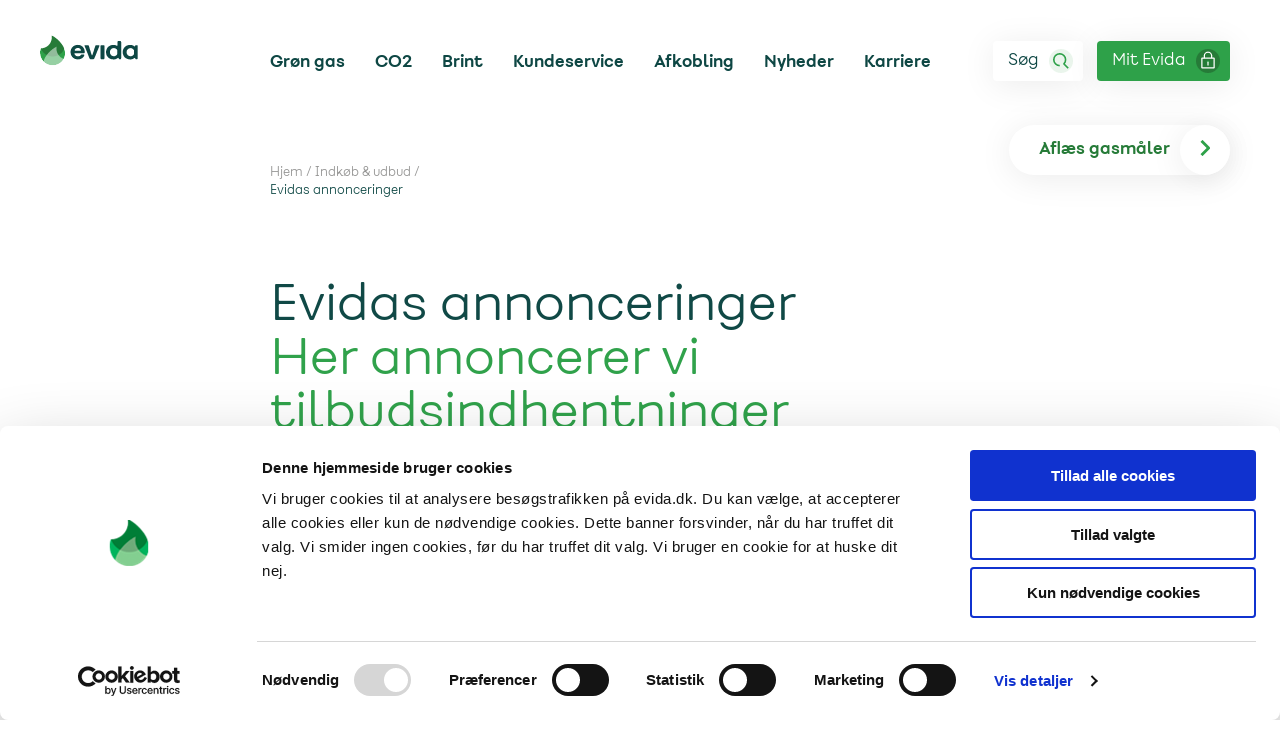

--- FILE ---
content_type: text/html; charset=utf-8
request_url: https://evida.dk/indkob/annoncering/
body_size: 20273
content:


<!DOCTYPE html>
<html lang="da" data-component='app'>
<head>

    <link rel="icon" href="/favicon.evida.ico" />

    
<title>Evidas annonceringer</title>
<meta http-equiv="X-UA-Compatible" content="IE=edge">
<meta name="title" content="Evidas annonceringer" />
<meta name="description" content="Her annoncerer vi tilbudsindhentninger" />
<meta name="author" content="Administrator">
<meta property="og:type" content="Article">
<meta property="og:url" content="https://evida.dk/indkob/annoncering/" />
<meta property="og:title" content="Evidas annonceringer" />
<meta property="og:description" content="Her annoncerer vi tilbudsindhentninger" />
<meta name="twitter:card" content="summary" />
<meta name="image" property="og:image">
<meta name="twitter:image" />
<link rel="canonical" href="https://evida.dk/indkob/annoncering/" />


    <meta name="viewport" content="width=device-width, initial-scale=1.0, maximum-scale=1.0, user-scalable=no" />
    <link rel="preload" as="font" crossorigin href="/assets/fonts/3A53A9_0_0.woff2">
    <link rel="preload" as="font" crossorigin href="/assets/fonts/3A53A9_1_0.woff2">

    <!-- Google Tag Manager -->
    <script>
        (function (w, d, s, l, i) {
            w[l] = w[l] || []; w[l].push({
                'gtm.start':
                    new Date().getTime(), event: 'gtm.js'
            }); var f = d.getElementsByTagName(s)[0],
                j = d.createElement(s), dl = l != 'dataLayer' ? '&l=' + l : ''; j.async = true; j.src =
                    'https://www.googletagmanager.com/gtm.js?id=' + i + dl; f.parentNode.insertBefore(j, f);
        })(window, document, 'script', 'dataLayer', 'GTM-NTH7S38');
    </script>
    <!-- End Google Tag Manager -->

        <link rel="preload" as="style" href="/assets/css/evida.css?v=RzIu1_se0OIHk0uC8GFc0GYpd_lTHmLUDU4NR9s1_tY">

        <link rel="preload" as="script" href="/assets/js/evida.js?v=oTzBc0RVTQ_6q7lDmqC8253a4Au1EpmbhE_d87zSs38">

    <link rel="stylesheet" type="text/css" href="https://cdnjs.cloudflare.com/ajax/libs/flexboxgrid/6.3.1/flexboxgrid.min.css">

        <link rel="stylesheet" type="text/css" href="/assets/css/evida.css?v=RzIu1_se0OIHk0uC8GFc0GYpd_lTHmLUDU4NR9s1_tY">

        <script integrity="sha256-jSgvwBkcmF/TwK4njXKwSvMgfbZdb0wpRW9mIIVHFGo=" crossorigin="anonymous" src="https://cdnjs.cloudflare.com/ajax/libs/jquery-compat/3.0.0-alpha1/jquery.min.js"></script>
        <script integrity="sha256-sPB0F50YUDK0otDnsfNHawYmA5M0pjjUf4TvRJkGFrI=" crossorigin="anonymous" src="https://cdnjs.cloudflare.com/ajax/libs/jquery-validate/1.19.1/jquery.validate.min.js"></script>
        <script integrity="sha256-9GycpJnliUjJDVDqP0UEu/bsm9U+3dnQUH8+3W10vkY=" crossorigin="anonymous" src="https://cdnjs.cloudflare.com/ajax/libs/jquery-validation-unobtrusive/3.2.11/jquery.validate.unobtrusive.min.js"></script>
    <script src="https://cdn.jsdelivr.net/npm/@glidejs/glide"></script>

</head>

<body id="evida" class="page">

    <!-- New GTA -->
    <!-- Google Tag Manager (noscript) -->
    <noscript>
        <iframe src="https://www.googletagmanager.com/ns.html?id=GTM-NTH7S38"
                height="0" width="0" style="display:none;visibility:hidden"></iframe>
    </noscript>
    <!-- End Google Tag Manager (noscript) -->

    <svg xmlns="https://www.w3.org/2000/svg" style="display: none">
    <symbol viewBox="0 0 30 30" fill="none" id="svg-search">
        <path d="M13.3745 20.7489C11.4714 20.7489 9.56828 20.0352 8.14097 18.6079C5.28634 15.7533 5.28634 10.9956 8.14097 8.14097C10.9956 5.28634 15.7533 5.28634 18.6079 8.14097C21.4626 10.9956 21.4626 15.7533 18.6079 18.6079L24 24" stroke="#2EA149" stroke-width="2" stroke-miterlimit="10" stroke-linejoin="round" />
    </symbol>

    <symbol viewBox="0 0 30 30" fill="none" id="svg-facebook">
        <path d="M19.0031 5C15.8495 5 14 6.63599 14 10.3634V13.6429H10V17.5714H14V27H18V17.5714H21.2L22 13.6429H18V11.0279C18 9.62383 18.4662 8.92857 19.8078 8.92857H22V5.16113C21.6208 5.11085 20.5159 5 19.0031 5Z" fill="white" />
    </symbol>

    <symbol viewBox="0 0 30 30" fill="none" id="svg-linkedIn">
        <path d="M8.64258 4C7.18358 4 6 5.18163 6 6.64062C6 8.09962 7.18263 9.30859 8.64062 9.30859C10.0986 9.30859 11.2832 8.09962 11.2832 6.64062C11.2832 5.18263 10.1016 4 8.64258 4ZM21.5352 11C19.3162 11 18.0465 12.1605 17.4375 13.3145H17.373V11.3105H13V26H17.5566V18.7285C17.5566 16.8125 17.7013 14.9609 20.0723 14.9609C22.4093 14.9609 22.4434 17.1456 22.4434 18.8496V26H26.9941H27V17.9316C27 13.9836 26.1512 11 21.5352 11ZM6.36328 11.3105V26H10.9238V11.3105H6.36328Z" fill="white" />
    </symbol>

    <symbol viewBox="0 0 30 30" fill="none" id="svg-twitter">
        <path d="M28 8.55859C27.1172 8.94922 26.168 9.21484 25.1719 9.33203C26.1875 8.72266 26.9687 7.75781 27.3359 6.60937C26.3867 7.17187 25.332 7.58203 24.2109 7.80469C23.3125 6.84766 22.0312 6.24609 20.6172 6.24609C17.8984 6.24609 15.6914 8.45312 15.6914 11.1719C15.6914 11.5586 15.7344 11.9336 15.8203 12.293C11.7266 12.0898 8.09766 10.1289 5.67188 7.14844C5.24609 7.875 5.00391 8.72266 5.00391 9.625C5.00391 11.332 5.87109 12.8398 7.19531 13.7227C6.38672 13.6953 5.62891 13.4766 4.96484 13.1055C4.96484 13.1289 4.96484 13.1484 4.96484 13.168C4.96484 15.5547 6.66016 17.5469 8.91406 17.9961C8.5 18.1094 8.06641 18.1719 7.61719 18.1719C7.30078 18.1719 6.98828 18.1406 6.69141 18.082C7.31641 20.0391 9.13672 21.4609 11.2891 21.5039C9.60547 22.8242 7.48047 23.6094 5.17578 23.6094C4.77734 23.6094 4.38672 23.5859 4 23.5391C6.17969 24.9375 8.76562 25.7539 11.5469 25.7539C20.6055 25.7539 25.5586 18.25 25.5586 11.7422C25.5586 11.5312 25.5508 11.3164 25.543 11.1055C26.5039 10.4102 27.3398 9.54297 28 8.55859Z" fill="white" />
    </symbol>

    <symbol id="svg-login" viewBox="0 0 30 30" fill="none">
        <path class="greenstroke" d="M14.8594 13.0742C16.8129 13.0742 18.3965 11.4906 18.3965 9.53711C18.3965 7.58362 16.8129 6 14.8594 6C12.9059 6 11.3223 7.58362 11.3223 9.53711C11.3223 11.4906 12.9059 13.0742 14.8594 13.0742Z" stroke-width="2" stroke-miterlimit="10" stroke-linejoin="round" />
        <path class="greenstroke" d="M22.7205 23.9999C22.7205 19.6768 19.1834 16.1396 14.8603 16.1396C10.5371 16.1396 7 19.6768 7 23.9999H14.8603" stroke-width="2" stroke-miterlimit="10" stroke-linejoin="round" />
    </symbol>
    <symbol id="svg-check" viewBox="0 0 22 21" fill="none">
        <path d="M1 11.5L9 18.5L20.5 1" stroke-width="2" />
    </symbol>
    <symbol id="svg-arrow-right" viewBox="0 0 27 27" fill="none">
        <path d="M1.00024 13.0464H15.9311" stroke-width="2" stroke-miterlimit="10" stroke-linejoin="round" />
        <path d="M15.9316 23.0002L25.8856 13.0463L15.9316 3.00024" stroke-width="2" stroke-miterlimit="10" stroke-linejoin="round" />
    </symbol>
    <symbol viewBox="0 0 7 12" fill="none" id="svg-small-arrow-left">
        <path d="M5.97693 1L0.99997 5.97696L5.97693 11" stroke-width="2" stroke-miterlimit="10" stroke-linejoin="round" />
    </symbol>
    <symbol viewBox="0 0 7 12" fill="none" id="svg-small-arrow-right">
        <path d="M1.02307 11L6.00003 6.02304L1.02307 1" stroke-width="2" stroke-miterlimit="10" stroke-linejoin="round" />
    </symbol>
    <symbol viewBox="0 0 26 22" fill="none" xmlns="https://www.w3.org/2000/svg" id="svg-full-arrow">
        <path d="M0.000244141 11.0463H14.9311" stroke-width="2" stroke-miterlimit="10" stroke-linejoin="round" />
        <path d="M14.9316 21.0002L24.8856 11.0463L14.9316 1.00024" stroke-width="2" stroke-miterlimit="10" stroke-linejoin="round" />
    </symbol>
    <symbol viewBox="0 0 12 7" fill="none" xmlns="https://www.w3.org/2000/svg" id="svg-arrow-small">
        <path d="M1 1L5.97696 5.97696L11 1" stroke="#2EA149" stroke-width="2" stroke-miterlimit="10" stroke-linejoin="round" />
    </symbol>
    <symbol viewBox="0 0 30 30" fill="none" xmlns="https://www.w3.org/2000/svg" id="svg-to-top">
        <path d="M15.046 27L15.046 12.0691" stroke="#2EA149" stroke-width="2" stroke-miterlimit="10" stroke-linejoin="round" />
        <path d="M25 12.0685L15.0461 2.11456L5 12.0685" stroke="#2EA149" stroke-width="2" stroke-miterlimit="10" stroke-linejoin="round" />
    </symbol>
    <symbol viewBox="0 0 22 16" fill="none" xmlns="https://www.w3.org/2000/svg" id="svg-download">
        <path class="stroke" d="M7.00006 1L10.9816 4.98157L15.0001 1" stroke-width="2" stroke-miterlimit="10" stroke-linejoin="round" />
        <path class="stroke" d="M1 8.20007V14.0001C1 14.5524 1.44772 15.0001 2 15.0001H20C20.5523 15.0001 21 14.5524 21 14.0001V8.20007" stroke-width="2" />
    </symbol>
    <symbol viewBox="0 0 12 15" style="fill:none" xmlns="https://www.w3.org/2000/svg" id="svg-lock">
        <path d="M11 6H1V14H11V6Z" stroke="#2EA149" stroke-miterlimit="10" stroke-linejoin="round" />
        <path d="M3 6V4.1C3 2.4 4.35484 1 6 1C7.64516 1 9 2.4 9 4.1V5.9" stroke="#2EA149" stroke-miterlimit="10" stroke-linejoin="round" />
        <path d="M6 10C6.55228 10 7 9.55228 7 9C7 8.44771 6.55228 8 6 8C5.44771 8 5 8.44771 5 9C5 9.55228 5.44771 10 6 10Z" fill="#2EA149" />
        <path d="M6 9V12" stroke="#2EA149" stroke-miterlimit="10" stroke-linejoin="round" />
    </symbol>
    <symbol viewBox="0 0 30 30" xmlns="https://www.w3.org/2000/svg" id="svg-facebook">
        <path class="circle" fill-rule="evenodd" clip-rule="evenodd" d="M30 14.8235C30 6.63735 23.2836 0 15 0C6.71637 0 0 6.63735 0 14.8235C0 22.2217 5.48451 28.3546 12.6565 29.4679V19.1095H8.84685V14.8235H12.6565V11.5569C12.6565 7.84217 14.8967 5.78885 18.3223 5.78885C19.9634 5.78885 21.6805 6.0786 21.6805 6.0786V9.72669H19.7883C17.9258 9.72669 17.3435 10.869 17.3435 12.0426V14.8234H21.5032L20.8387 19.1094H17.3434V29.4678C24.5154 28.3565 29.9999 22.2237 29.9999 14.8234L30 14.8235Z" />
        <path class="thef" fill-rule="evenodd" clip-rule="evenodd" d="M20.8386 19.1096L21.503 14.8236H17.3434V12.0429C17.3434 10.8713 17.9234 9.7269 19.7881 9.7269H21.6803V6.07881C21.6803 6.07881 19.9633 5.78906 18.3221 5.78906C14.8965 5.78906 12.6563 7.84034 12.6563 11.5572V14.8237H8.84668V19.1097H12.6563V29.4681C13.4199 29.5868 14.2025 29.6473 14.9998 29.6473C15.7972 29.6473 16.5798 29.5847 17.3434 29.4681V19.1097H20.8387L20.8386 19.1096Z" fill="#FEFEFE" />
    </symbol>
    <symbol viewBox="0 0 264.71 264.71" xmlns="https://www.w3.org/2000/svg" id="svg-mail">
        <defs>
            <style>
                .email-svg {
                    fill: var(--color-dark-green);
                    stroke: var(--color-dark-green);
                }
            </style>
        </defs>
        <title>mail</title>
        <g id="Layer_2" data-name="Layer 2">
            <g id="Layer_1-2" data-name="Layer 1">
                <path class="email-svg" d="M77.12,180.2,114,142.25l13.5,13.93a6.86,6.86,0,0,0,9.86,0l13.5-13.93,36.78,37.95ZM67.81,94.61l36.58,37.76-36.58,37.7Zm119.8-10.1-55.23,57-55.22-57Zm-27.24,47.87,12.63-13L197,94.62v75.49ZM132.36,0C59.38,0,0,59.38,0,132.36S59.38,264.71,132.36,264.71A132,132,0,0,0,234,217.14a7,7,0,0,0,.47-.85,6.76,6.76,0,0,0,.67-1.24,5.91,5.91,0,0,0,.26-1.25,7.29,7.29,0,0,0,.14-1.31,7,7,0,0,0-.23-1.28,4.83,4.83,0,0,0-1.09-2.39,6.58,6.58,0,0,0-.55-.86l-23-23.68V77.64s0,0,0-.06,0-.18,0-.28h0a7.85,7.85,0,0,0-.16-1,7.62,7.62,0,0,0-.24-.94,3.37,3.37,0,0,0-.09-.34,5.43,5.43,0,0,0-.35-.57,6.78,6.78,0,0,0-.52-.86,7.72,7.72,0,0,0-.53-.61c-.06-.07-.09-.15-.15-.22s-.13-.07-.19-.12a5.62,5.62,0,0,0-.53-.44,6.41,6.41,0,0,0-.95-.56c-.18-.09-.34-.23-.53-.31h0l-.26-.07a5.83,5.83,0,0,0-1-.24,7.46,7.46,0,0,0-.93-.14,2.87,2.87,0,0,0-.31,0H60.94a2.68,2.68,0,0,0-.3,0,7.66,7.66,0,0,0-1,.14,8.42,8.42,0,0,0-1,.24l-.25.07h0c-.2.08-.35.22-.53.31a6.41,6.41,0,0,0-.95.56c-.19.14-.36.28-.53.43s-.13.07-.19.13-.1.16-.16.23-.36.39-.53.6a8.11,8.11,0,0,0-.51.86,3.71,3.71,0,0,0-.33.54l0,0h0a3.37,3.37,0,0,0-.09.34,6,6,0,0,0-.24,1,7.48,7.48,0,0,0-.16,1,2.7,2.7,0,0,0,0,.28s0,0,0,.06V186.9c0,.06,0,.11,0,.17a6.89,6.89,0,0,0,6.9,6.87h140l18.44,19a118.18,118.18,0,1,1,19.77-28.89,6.87,6.87,0,0,0,12.37,6,131.26,131.26,0,0,0,13.21-57.71C264.71,59.38,205.33,0,132.36,0" />
            </g>
        </g>
    </symbol>
    <symbol xmlns="https://www.w3.org/2000/svg" viewBox="0 0 264.71 264.71" id="svg-telefon">
        <defs>
            <style>
                .phone-svg {
                    fill: var(--color-dark-green);
                    stroke: var(--color-dark-green);
                }
            </style>
        </defs>
        <title>telefon</title>
        <g id="Layer_2" data-name="Layer 2">
            <g id="Layer_1-2" data-name="Layer 1">
                <path class="phone-svg" d="M179.64,196.81c-14.08,3.3-43.1,3.46-79.09-32.69C64.45,128.19,64.6,99.17,67.91,85.06a17.61,17.61,0,0,1,4.72-8.46l8-8a6.92,6.92,0,0,1,4.91-2h0a6.88,6.88,0,0,1,4.89,2L107,85.31a6.93,6.93,0,0,1,0,9.77L95.4,106.7a11.81,11.81,0,0,0,0,16.67l23,23,0,0,23,23a11.82,11.82,0,0,0,16.68,0l11.61-11.61a6.94,6.94,0,0,1,9.79,0l16.69,16.59a6.93,6.93,0,0,1,0,9.81l-8,8a17.65,17.65,0,0,1-8.47,4.73M132.36,0C59.38,0,0,59.38,0,132.36S59.38,264.71,132.36,264.71A131.48,131.48,0,0,0,184.53,254l.24-.1a39.8,39.8,0,0,0,18.12-57.2l2.94-2.94a20.64,20.64,0,0,0-.05-29.27l-16.69-16.58a20.71,20.71,0,0,0-29.17,0l-10.24,10.24L128.1,136.64l0,0h0L106.49,115l10.25-10.24a20.71,20.71,0,0,0,0-29.17L100.19,58.93a20.46,20.46,0,0,0-14.63-6.1h0a20.49,20.49,0,0,0-14.62,6.05l-8,8a31.33,31.33,0,0,0-8.39,15.05c-4,16.89-4.5,51.29,36.33,91.93,30.67,30.81,57.79,38.06,76.5,38.06a67.63,67.63,0,0,0,15.42-1.73,31.45,31.45,0,0,0,9.51-4.06,25.84,25.84,0,0,1-12.85,35.13l-.16.07a118.68,118.68,0,1,1,47.53-37.21,6.87,6.87,0,1,0,10.93,8.32,131.17,131.17,0,0,0,27-80.08C264.71,59.38,205.33,0,132.36,0" />
            </g>
        </g>
    </symbol>
    <symbol xmlns="https://www.w3.org/2000/svg" viewBox="0 0 264.71 264.72" id="svg-faq">
        <defs>
            <style>
                .faq-svg {
                    fill: var(--color-dark-green);
                    stroke: var(--color-dark-green);
                }
            </style>
        </defs>
        <title>tilmelding</title>
        <g id="Layer_2" data-name="Layer 2">
            <g id="Layer_1-2" data-name="Layer 1">
                <path class="faq-svg" d="M181.82,194a6.87,6.87,0,0,0,6.87-6.87V175.45h11.64a6.87,6.87,0,0,0,0-13.74H188.69V150.06a6.87,6.87,0,0,0-13.74,0v11.65H163.3a6.87,6.87,0,0,0,0,13.74H175v11.64a6.87,6.87,0,0,0,6.87,6.87" />
                <path class="faq-svg" d="M129.72,61.25a23.44,23.44,0,1,1-23.44,23.43,23.47,23.47,0,0,1,23.44-23.43M132.36,0C59.38,0,0,59.38,0,132.36a131.51,131.51,0,0,0,24.07,76.12c.12.16.29.24.42.4a7.49,7.49,0,0,0,1,1,7,7,0,0,0,1.08.72,5.87,5.87,0,0,0,1.17.44,6.12,6.12,0,0,0,1.4.29,5.17,5.17,0,0,0,.54.11H162a6.87,6.87,0,0,0,0-13.74H85.56V171.38c0-27.3,20.17-49.51,45-49.51a42.62,42.62,0,0,1,30,12.62,6.87,6.87,0,1,0,9.65-9.78,58.17,58.17,0,0,0-16.65-11.48,37.19,37.19,0,1,0-47,.48c-20.43,9.91-34.72,32-34.72,57.67v26.27H33.4a118.18,118.18,0,1,1,29.21,30.67,6.86,6.86,0,1,0-8.08,11.1,131.37,131.37,0,0,0,77.83,25.3c73,0,132.35-59.38,132.35-132.36S205.33,0,132.36,0" />
            </g>
        </g>
    </symbol>
    <symbol xmlns="http://www.w3.org/2000/svg" id="svg-gb" viewBox="0 0 640 480">
        <path fill="#012169" d="M0 0h640v480H0z" />
        <path fill="#FFF" d="m75 0 244 181L562 0h78v62L400 241l240 178v61h-80L320 301 81 480H0v-60l239-178L0 64V0h75z" />
        <path fill="#C8102E" d="m424 281 216 159v40L369 281h55zm-184 20 6 35L54 480H0l240-179zM640 0v3L391 191l2-44L590 0h50zM0 0l239 176h-60L0 42V0z" />
        <path fill="#FFF" d="M241 0v480h160V0H241zM0 160v160h640V160H0z" />
        <path fill="#C8102E" d="M0 193v96h640v-96H0zM273 0v480h96V0h-96z" />
    </symbol>
    <symbol xmlns="http://www.w3.org/2000/svg" id="svg-dk" viewBox="0 0 640 480">
        <path fill="#c8102e" d="M0 0h640.1v480H0z" />
        <path fill="#fff" d="M205.7 0h68.6v480h-68.6z" />
        <path fill="#fff" d="M0 205.7h640.1v68.6H0z" />
    </symbol>
</svg>
    

    <div class="anchor-menu" data-component="anchor-menu">
        <ul>
        </ul>
    </div>


    <a class="skip-to-content" href="#content">Gå til indhold</a>

    <div class="site-wrapper" data-component="animate-section">

        


<div class="header-container" data-component="header" role="navigation">

    <div class="header-top-bg">


<section class="search-box background-petroleum container-fluid" data-component="global-search" data-search-url="/sogeresultat/">
    <div class="search-container">
        <div class="row">
            <div class="col-xs-12 col-md-2 make-flex last-md">
                <button class="close" aria-label="Luk">Luk</button>
            </div>
            <div class="col-xs-12 col-md-6 col-md-offset-2">
                <label for="search">S&#xF8;g</label>
                <input type="text" placeholder="søg" id="search" />
            </div>
            <div class="col-xs-12 col-md-2 make-flex">
                <button class="search-button background-dark-green" aria-label="søg">S&#xF8;g</button>
            </div>
        </div>
    </div>
</section>

        

    </div>

    <header>
        <div class="header-bg-container">
            <div class="container-fluid">

                <div class="row">
                    <div class="col-xs-12 col-md-offset-2 col-md-10">

                        <a href="/" class="logo" aria-label="Til forsiden">
                            <svg width="100" height="32" viewBox="0 0 100 32" fill="none" xmlns="http://www.w3.org/2000/svg">
<g clip-path="url(#clip0_313_3086)">
<mask id="mask0_313_3086" style="mask-type:alpha" maskUnits="userSpaceOnUse" x="0" y="0" width="26" height="32">
<path d="M22.1522 9.32208C17.7443 3.51514 13.2562 0.991357 11.8284 0.5C11.9645 1.19748 12.033 1.90656 12.033 2.6173C12.033 5.57073 10.8647 8.4032 8.78514 10.4916C6.70557 12.58 3.88507 13.7532 0.944111 13.7532H0.846255C0.268072 15.038 -0.0205039 16.4352 0.00113271 17.8449C0.00113271 21.3022 1.0731 24.7998 3.67074 27.4665C6.0677 29.9236 9.33749 31.3252 12.7624 31.3637C16.1873 31.4022 19.4876 30.0745 21.9387 27.672C27.0495 22.6602 26.4757 15.0129 22.1522 9.32208Z" fill="#37AB49"/>
</mask>
<g mask="url(#mask0_313_3086)">
<path d="M22.1522 9.32208C17.7443 3.51514 13.2562 0.991357 11.8284 0.5C11.9645 1.19748 12.033 1.90656 12.033 2.6173C12.033 5.57073 10.8647 8.4032 8.78514 10.4916C6.70557 12.58 3.88507 13.7532 0.944111 13.7532H0.846255C0.268072 15.038 -0.0205039 16.4352 0.00113271 17.8449C0.00113271 21.3022 1.0731 24.7998 3.67074 27.4665C6.0677 29.9236 9.33749 31.3252 12.7624 31.3637C16.1873 31.4022 19.4876 30.0745 21.9387 27.672C27.0495 22.6602 26.4757 15.0129 22.1522 9.32208Z" fill="#2EA149"/>
<path d="M22.1522 0.160461C17.7443 -5.65988 13.2607 -8.17026 11.8284 -8.66162C11.9645 -7.96414 12.033 -7.25506 12.033 -6.54432C12.033 -5.08193 11.7462 -3.63386 11.1889 -2.28279C10.6316 -0.931715 9.81484 0.295899 8.78514 1.32997C7.75544 2.36403 6.53301 3.1843 5.18765 3.74393C3.84228 4.30356 2.40033 4.5916 0.944111 4.5916H0.846255C0.268072 5.87639 -0.0205039 7.27353 0.00113271 8.68326C0.00113271 12.1406 1.0731 15.6382 3.67074 18.3049C6.0677 20.762 9.33749 22.1636 12.7624 22.2021C16.1873 22.2406 19.4876 20.9129 21.9387 18.5104C27.0406 13.4986 26.4668 5.86466 22.1433 0.160461" fill="#267B38"/>
<path opacity="0.5" d="M6.68941 20.9109C11.0974 15.104 15.5854 12.5802 17.0132 12.0889C16.7023 13.7001 16.7501 15.3605 17.1532 16.9511C17.5564 18.5416 18.3049 20.0229 19.3452 21.2887C20.3855 22.5545 21.6917 23.5736 23.1703 24.2728C24.6489 24.9721 26.2632 25.3342 27.8975 25.3332H27.9954C28.5736 26.6179 28.8621 28.0151 28.8405 29.4248C28.8405 32.8822 27.7685 36.3842 25.1709 39.0509C22.773 41.5096 19.5015 42.9122 16.0748 42.9507C12.648 42.9892 9.34613 41.6606 6.89402 39.2564C1.79215 34.2669 2.36594 26.6152 6.68941 20.9109Z" fill="white"/>
</g>
<path d="M35.4186 15.3439C35.7263 14.7372 36.1938 14.2268 36.7702 13.8685C37.3467 13.5101 38.01 13.3174 38.6879 13.3115C39.3369 13.3053 39.972 13.4996 40.5075 13.8679C41.0429 14.2362 41.4527 14.7608 41.6814 15.3707C41.9038 15.929 41.5702 16.2641 41.0142 16.2641H36.0547C35.472 16.2641 35.1651 15.8754 35.4186 15.3484M31.1797 17.5818C31.1797 22.0487 34.4757 25.2067 38.7413 25.2067C42.0373 25.2067 44.4214 23.42 45.2221 21.1196C45.4445 20.5344 45.0575 20.1458 44.4481 20.1458H42.5666C42.3552 20.1523 42.1492 20.2149 41.9696 20.327C41.7899 20.4392 41.643 20.597 41.5436 20.7845C41.0988 21.535 40.1291 22.0621 38.7458 22.0621C37.9787 22.0867 37.2243 21.8617 36.5951 21.4206C35.9658 20.9794 35.4954 20.3458 35.2541 19.6142C35.0317 19.0871 35.3653 18.7521 35.8901 18.7521H44.8128C44.9231 18.7601 45.0339 18.7451 45.1381 18.7081C45.2423 18.671 45.3377 18.6126 45.4184 18.5367C45.499 18.4607 45.5631 18.3688 45.6067 18.2667C45.6502 18.1647 45.6722 18.0546 45.6713 17.9436C45.8359 13.2713 42.4865 10.1802 38.7458 10.1802C34.3956 10.1802 31.1841 13.2132 31.1841 17.5818" fill="#0E4744"/>
<path d="M45.5638 11.4932L50.5544 24.1836C50.6379 24.422 50.7963 24.6267 51.0057 24.7669C51.215 24.9071 51.4641 24.9751 51.7154 24.9608H54.2952C54.5463 24.9744 54.7951 24.906 55.0043 24.766C55.2135 24.6259 55.372 24.4216 55.4562 24.1836L60.558 11.52C60.776 10.908 60.5002 10.4926 59.8374 10.4926H57.4266C57.2027 10.4823 56.9824 10.552 56.8049 10.6894C56.6273 10.8268 56.5041 11.023 56.4569 11.243L53.4634 20.6458C53.2944 21.1193 52.9074 21.1193 52.7429 20.6458L49.8339 11.243C49.7843 11.0183 49.656 10.8188 49.4723 10.6811C49.2886 10.5433 49.0617 10.4765 48.8331 10.4926H46.2577C45.5905 10.4926 45.3414 10.908 45.5638 11.4932Z" fill="#0E4744"/>
<path d="M64.8189 10.4928H62.7372C62.6175 10.4809 62.4967 10.4959 62.3834 10.5367C62.2701 10.5774 62.1672 10.6428 62.0822 10.7283C61.9971 10.8137 61.9319 10.917 61.8914 11.0308C61.8508 11.1445 61.8359 11.2659 61.8476 11.3861V24.0721C61.8359 24.1923 61.8508 24.3137 61.8914 24.4274C61.9319 24.5412 61.9971 24.6445 62.0822 24.7299C62.1672 24.8154 62.2701 24.8808 62.3834 24.9215C62.4967 24.9622 62.6175 24.9772 62.7372 24.9654H64.8189C64.9386 24.9772 65.0595 24.9622 65.1728 24.9215C65.286 24.8808 65.3889 24.8154 65.474 24.7299C65.5591 24.6445 65.6242 24.5412 65.6648 24.4274C65.7053 24.3137 65.7203 24.1923 65.7085 24.0721V11.3817C65.7203 11.2614 65.7053 11.14 65.6648 11.0263C65.6242 10.9125 65.5591 10.8092 65.474 10.7238C65.3889 10.6384 65.286 10.5729 65.1728 10.5322C65.0595 10.4915 64.9386 10.4765 64.8189 10.4883" fill="#0E4744"/>
<path d="M71.3056 17.671C71.3056 15.3036 73.0537 13.4945 75.2421 13.4945C75.934 13.4959 76.6143 13.6727 77.22 14.0084C77.8257 14.3442 78.3372 14.8281 78.7071 15.4152C78.876 15.7006 78.9537 16.0311 78.9295 16.3622V19.0423C78.9511 19.3732 78.8737 19.703 78.7071 19.9893C78.3529 20.5929 77.8455 21.0912 77.2367 21.4334C76.628 21.7755 75.9397 21.9493 75.2421 21.9369C73.0181 21.9369 71.3056 20.0161 71.3056 17.6531M67.3736 17.6531C67.3736 22.0798 70.4872 25.22 75.1042 25.22C76.585 25.267 78.0325 24.7735 79.1786 23.8308C79.5923 23.4422 79.9793 23.5226 80.2017 24.0542L80.3395 24.3043C80.4097 24.5107 80.546 24.6879 80.727 24.8083C80.9081 24.9287 81.1238 24.9855 81.3404 24.9699H81.8919C82.0115 24.9809 82.132 24.9653 82.2449 24.9243C82.3578 24.8833 82.4603 24.8178 82.5452 24.7326C82.6301 24.6473 82.6953 24.5444 82.7361 24.431C82.7769 24.3176 82.7924 24.1966 82.7815 24.0765V7.19172C82.7924 7.07165 82.7769 6.95064 82.7361 6.83726C82.6953 6.72388 82.6301 6.62091 82.5452 6.53565C82.4603 6.4504 82.3578 6.38494 82.2449 6.34393C82.132 6.30292 82.0115 6.28736 81.8919 6.29834H79.9259C79.8061 6.28654 79.6853 6.30154 79.572 6.34226C79.4587 6.38299 79.3559 6.44842 79.2708 6.53386C79.1857 6.61929 79.1206 6.7226 79.08 6.83636C79.0395 6.95011 79.0245 7.07147 79.0363 7.19172V10.4615C79.0363 11.0734 78.676 11.2432 78.1467 10.9662C77.173 10.4543 76.0875 10.1948 74.9886 10.2113C70.5851 10.2113 67.3691 13.3873 67.3691 17.671" fill="#0E4744"/>
<path d="M88.3541 17.6708C88.3294 16.7968 88.5891 15.9386 89.0938 15.2261C89.5985 14.5137 90.3207 13.9859 91.151 13.7228C91.9813 13.4596 92.8744 13.4755 93.6949 13.768C94.5154 14.0605 95.2185 14.6136 95.6978 15.3436C95.84 15.5449 95.9076 15.7898 95.8891 16.0359V19.4308C95.9042 19.6658 95.8467 19.8998 95.7245 20.1008C95.3627 20.672 94.8632 21.1422 94.2723 21.4678C93.6813 21.7934 93.0181 21.9639 92.344 21.9635C90.0444 21.9635 88.3408 20.0427 88.3408 17.6797M84.4043 17.6797C84.4043 22.1064 87.5179 25.2466 92.1928 25.2466C93.6919 25.2671 95.1481 24.7437 96.2938 23.7726C96.5963 23.4956 96.8765 23.5492 97.0144 23.911L97.1523 24.2728C97.2225 24.486 97.3609 24.6699 97.5459 24.7959C97.7309 24.9219 97.9522 24.983 98.1753 24.9697H98.8425C98.9623 24.9815 99.0831 24.9665 99.1964 24.9258C99.3097 24.885 99.4126 24.8196 99.4976 24.7342C99.5827 24.6487 99.6479 24.5454 99.6884 24.4317C99.729 24.3179 99.7439 24.1965 99.7322 24.0763V11.3814C99.7447 11.261 99.7304 11.1393 99.6901 11.0252C99.6499 10.911 99.5847 10.8074 99.4995 10.7217C99.4142 10.6361 99.311 10.5707 99.1973 10.5303C99.0837 10.4898 98.9625 10.4754 98.8425 10.4881H98.0108C97.7886 10.4767 97.5687 10.538 97.3843 10.6629C97.1998 10.7877 97.0606 10.9694 96.9877 11.1804L96.9299 11.4306C96.792 11.8505 96.5162 11.8773 96.1826 11.6271C95.0219 10.6887 93.5716 10.1863 92.0816 10.2066C87.6336 10.2066 84.4043 13.3826 84.4043 17.6663" fill="#0E4744"/>
</g>
<defs>
<clipPath id="clip0_313_3086">
<rect width="99.8889" height="31" fill="white" transform="translate(0 0.5)"/>
</clipPath>
</defs>
</svg>

                        </a>

                        <div class="main-navigation">
                            <a href="/" class="menulist-activation color-green">Menu</a>
                            <div class="menulist-container">

                                <div class="menulist">
                                        <div class="menuitem">
                                            <a href="/gron-gas/" class="color-petroleum " aria-label="Link til Gr&#xF8;n gas">Gr&#xF8;n gas</a>
                                        </div>
                                        <div class="menuitem">
                                            <a href="/co2/" class="color-petroleum " aria-label="Link til CO2">CO2</a>
                                        </div>
                                        <div class="menuitem">
                                            <a href="/h2/" class="color-petroleum " aria-label="Link til Brint">Brint</a>
                                        </div>
                                        <div class="menuitem">
                                            <a href="/kundeservice/" class="color-petroleum " aria-label="Link til Kundeservice">Kundeservice</a>
                                        </div>
                                        <div class="menuitem">
                                            <a href="/frakobling/" class="color-petroleum " aria-label="Link til Afkobling">Afkobling</a>
                                        </div>
                                        <div class="menuitem">
                                            <a href="/nyheder/" class="color-petroleum " aria-label="Link til Nyheder">Nyheder</a>
                                        </div>
                                        <div class="menuitem">
                                            <a href="/job/" class="color-petroleum " aria-label="Link til Karriere">Karriere</a>
                                        </div>
                                </div>
                                <div class="close-container">
                                    <div class="leftright"></div>
                                    <div class="rightleft"></div>
                                </div>
                            </div>
                        </div>
                    </div>
                </div>
            </div>
            <div class="navigation-right">


                    <button class="navigation-search navigation-button" aria-label="S&#xF8;g">
                        <div class="button-text color-petroleum">S&#xF8;g</div>
                        <div class="header-icon">
                            <svg viewBox="0 0 30 30" fill="none" id="svg-search">
                                <path d="M13.3745 20.7489C11.4714 20.7489 9.56828 20.0352 8.14097 18.6079C5.28634 15.7533 5.28634 10.9956 8.14097 8.14097C10.9956 5.28634 15.7533 5.28634 18.6079 8.14097C21.4626 10.9956 21.4626 15.7533 18.6079 18.6079L24 24" stroke-width="2" stroke-miterlimit="10" stroke-linejoin="round" />
                            </svg>
                        </div>
                    </button>

                    <button class="navigation-login navigation-button mybutton" aria-label="Login ind på Mit Evida">
                        <div class="button-text color-petroleum">Mit Evida</div>
                        <div class="header-icon header-icon-lock">
                            <svg viewBox="0 0 12 15" style="fill:none" xmlns="http://www.w3.org/2000/svg" id="svg-lock">
                                <path d="M11 6H1V14H11V6Z" stroke-miterlimit="10" stroke-linejoin="round" />
                                <path d="M3 6V4.1C3 2.4 4.35484 1 6 1C7.64516 1 9 2.4 9 4.1V5.9" stroke-miterlimit="10" stroke-linejoin="round" />
                                <path d="M6 10C6.55228 10 7 9.55228 7 9C7 8.44771 6.55228 8 6 8C5.44771 8 5 8.44771 5 9C5 9.55228 5.44771 10 6 10Z" fill="#2EA149" id="lock-path" />
                                <path d="M6 9V12" stroke-miterlimit="10" stroke-linejoin="round" />
                            </svg>
                        </div>
                    </button>

            </div>
        </div>
    </header>
</div>

        <main id="content" data-component="image-container">
            


<section class="breadcrumb-section container-fluid animate-section">
    <div class="row">
        <div class="col-xs-10 col-xs-offset-1 col-md-3 col-lg-3 col-md-offset-1 col-lg-offset-2">
            

<ul class="small">
                <li><a href="/" aria-label="Hjem">Hjem</a></li>
                <li><a href="/indkob/" aria-label="Indk&#xF8;b &amp; udbud">Indk&#xF8;b &amp; udbud</a></li>
                <li>Evidas annonceringer</li>
</ul>
        </div>
    </div>
</section>



<section class="page-header container-fluid animate-section noImage">
    <div class="row">
        <div class="col-xs-10 col-xs-offset-1 col-md-7 col-lg-7 col-md-offset-1 col-lg-offset-2 headline-container">
            <h1 class="color-petroleum">Evidas annonceringer</h1>
                <p class="h1 color-green">Her annoncerer vi tilbudsindhentninger</p>
        </div>
    </div>


</section>
<div class="content-component">
    







    <section class="container-fluid richtext-component module animate-section" data-component="richtext-component">
        <div class="row">
            <div class="col-xs-10 col-xs-offset-1 col-md-6 col-md-offset-1  col-lg-6 col-lg-offset-2">
                <p>For at deltage i en tilbudsindhentning skal der sendes en e-mail til <a href="mailto:udbud@evida.dk">udbud@evida.dk</a> med reference til den specifikke tilbudsindhentning, man ønsker at deltage i, hvorefter Evida sender en invitation til tilbudsindhentningen i Mercell.</p>
<p>Ved de enkelte tilbudsindhentninger er der angivet en frist, hvor der senest skal sendes interessetilkendegivelse.</p>
<p><strong>Registrering i Mercell<br /></strong>Alle leverandører, der ønsker at byde ind på en tilbudsindhentning hos Evida, skal være oprettet i Mercell med en virksomhedsprofil tilknyttet en eller flere kontaktpersoner.  </p>
<p><strong>Kontakt til Mercells support<br /></strong>Oplever du tekniske udfordringer, eller har du spørgsmål, har Mercells support åbent på hverdage mellem kl. 08:00 -15:30, og kan kontaktes på tlf. +45 63 13 37 00 eller via e-mail på <a href="mailto:danmark@mercell.com">danmark@mercell.com</a>.</p>
<h2>Liste over annonceringer</h2>
<p>Evida har pt. ingen annonceringer</p>
            </div>
        </div>
    </section>




    
</div>




        </main>


        


        

<footer class="background-petroleum container-fluid footer" data-component="footer">
    <div class="">
        
        <div class="row footer-center-row">
            <div class="col-xs-10 col-xs-offset-1 col-sm-3 col-sm-offset-1 col-md-2 col-md-offset-2">
                <address><p><strong>Evida</strong><br>Vognmagervej 14<br>8800 Viborg</p>
<p><strong><a href="/om-evida/kom-i-kontakt-med-evida/" title="Kom i kontakt med Evida">Kontakt Evida</a><br></strong><a href="/kontakt/" title="Kontakt"></a></p></address>

            </div>
            <div class="col-xs-10 col-xs-offset-1 col-sm-4 col-md-2 col-md-offset-1">
                    <p class="footer-list-header">Om Evida</p>
                    <ul>
                            <li><a href="/om-evida/">Om os</a></li>
                            <li><a href="/baeredygtighed/">B&#xE6;redygtighed</a></li>
                            <li><a href="/esg-krav/">Efterlevelse af ESG-krav</a></li>
                            <li><a href="/nogletal/">N&#xF8;gletal</a></li>
                            <li><a href="/testcenter/">Testcenter</a></li>
                    </ul>
            </div>
            <div class="col-xs-10 col-xs-offset-1 col-sm-4 col-md-2 col-md-offset-1">
                    <p class="footer-list-header">Professionelle</p>
                    <ul>
                            <li><a href="/gasleverandor/">Gasleverand&#xF8;r</a></li>
                            <li><a href="/biogasleverandor-og-bionaturgassaelger/">Biogasproducent</a></li>
                            <li><a href="/biogasleverandor-og-bionaturgassaelger/bliv-bionaturgassaelger/">Bionaturgass&#xE6;lger</a></li>
                            <li><a href="/vvs/">Vvs</a></li>
                            <li><a href="/indkob/">Indk&#xF8;b</a></li>
                            <li><a href="/varmeplanlaegning/">Fjernvarme</a></li>
                            <li><a href="/co2-faktor/">Beregn CO2-aftryk</a></li>
                            <li><a href="/entreprenorer/">Entrepren&#xF8;rer</a></li>
                    </ul>
            </div>
            <div class="col-xs-10 col-xs-offset-1 col-sm-3 col-sm-offset-1 col-md-2 col-md-offset-0">
                <a class="footer-logo" href="/">
<svg width="346" height="107" viewBox="0 0 346 107" fill="none" xmlns="http://www.w3.org/2000/svg">
<g clip-path="url(#clip0_4_243)">
<mask id="mask0_4_243" style="mask-type:alpha" maskUnits="userSpaceOnUse" x="0" y="0" width="89" height="107">
<path d="M76.732 30.4504C61.4634 10.4071 45.9175 1.69597 40.9718 0C41.4431 2.40745 41.6804 4.85489 41.6805 7.3081C41.6805 17.5022 37.6337 27.2788 30.4304 34.4871C23.2271 41.6954 13.4573 45.745 3.27026 45.745H2.9313C0.928561 50.1796 -0.0710226 55.002 0.00392353 59.8678C0.00392353 71.8013 3.71707 83.8735 12.7149 93.078C21.0176 101.559 32.3437 106.397 44.2071 106.53C56.0705 106.663 67.502 102.08 75.9924 93.7873C93.6954 76.4883 91.7078 50.0929 76.732 30.4504Z" fill="#37AB49"/>
</mask>
<g mask="url(#mask0_4_243)">
<path d="M76.732 30.4504C61.4634 10.4071 45.9175 1.69597 40.9718 0C41.4431 2.40745 41.6804 4.85489 41.6805 7.3081C41.6805 17.5022 37.6337 27.2788 30.4304 34.4871C23.2271 41.6954 13.4573 45.745 3.27026 45.745H2.9313C0.928561 50.1796 -0.0710226 55.002 0.00392353 59.8678C0.00392353 71.8013 3.71707 83.8735 12.7149 93.078C21.0176 101.559 32.3437 106.397 44.2071 106.53C56.0705 106.663 67.502 102.08 75.9924 93.7873C93.6954 76.4883 91.7078 50.0929 76.732 30.4504Z" fill="#2EA149"/>
<path d="M76.732 -1.17166C61.4634 -21.2612 45.9329 -29.9261 40.9718 -31.6221C41.4431 -29.2146 41.6804 -26.7672 41.6805 -24.314C41.6805 -19.2664 40.687 -14.2682 38.7567 -9.60481C36.8264 -4.94143 33.9971 -0.704176 30.4304 2.86502C26.8637 6.43422 22.6294 9.26546 17.9692 11.1971C13.3091 13.1287 8.31436 14.1229 3.27026 14.1229H2.9313C0.928561 18.5575 -0.0710226 23.3799 0.00392353 28.2458C0.00392353 40.1792 3.71707 52.2515 12.7149 61.456C21.0176 69.9367 32.3437 74.7745 44.2071 74.9075C56.0705 75.0404 67.502 70.4577 75.9924 62.1652C93.6645 44.8663 91.677 18.517 76.7012 -1.17166" fill="#267B38"/>
<path opacity="0.5" d="M23.1726 70.4504C38.4412 50.4071 53.9871 41.696 58.9328 40C57.8556 45.5615 58.0212 51.2925 59.4177 56.7824C60.8142 62.2723 63.4071 67.3851 67.0104 71.7543C70.6138 76.1235 75.1384 79.6408 80.26 82.0543C85.3816 84.4678 90.9733 85.7176 96.6343 85.7142H96.9733C98.976 90.1488 99.9756 94.9712 99.9006 99.837C99.9006 111.77 96.1875 123.858 87.1897 133.063C78.8837 141.549 67.5518 146.39 55.6821 146.523C43.8124 146.656 32.3751 142.07 23.8813 133.772C6.20923 116.55 8.19676 90.1391 23.1726 70.4504Z" fill="white"/>
</g>
<path d="M122.683 51.2352C123.749 49.1411 125.368 47.3796 127.365 46.1427C129.362 44.9057 131.659 44.2407 134.007 44.2201C136.255 44.1989 138.455 44.8693 140.31 46.1406C142.165 47.4119 143.584 49.2226 144.376 51.3277C145.147 53.255 143.991 54.4113 142.065 54.4113H124.886C122.868 54.4113 121.805 53.07 122.683 51.2507M108 58.9596C108 74.3775 119.417 85.278 134.192 85.278C145.609 85.278 153.867 79.1109 156.641 71.1706C157.411 69.1509 156.071 67.8095 153.96 67.8095H147.443C146.71 67.8321 145.997 68.048 145.374 68.4351C144.752 68.8223 144.243 69.367 143.899 70.0143C142.358 72.6045 138.999 74.4238 134.208 74.4238C131.551 74.5089 128.938 73.7322 126.758 72.2095C124.578 70.6869 122.949 68.4999 122.113 65.9748C121.343 64.1555 122.498 62.9991 124.316 62.9991H155.223C155.605 63.0268 155.989 62.975 156.35 62.847C156.711 62.719 157.041 62.5176 157.321 62.2554C157.6 61.9933 157.822 61.676 157.973 61.3237C158.124 60.9714 158.2 60.5917 158.197 60.2085C158.767 44.0813 147.165 33.4121 134.208 33.4121C119.139 33.4121 108.015 43.8809 108.015 58.9596" fill="white"/>
<path d="M157.827 37.9442L175.114 81.7466C175.403 82.5694 175.952 83.276 176.677 83.7599C177.402 84.2437 178.265 84.4787 179.135 84.4293H188.072C188.941 84.4761 189.803 84.2402 190.528 83.7567C191.253 83.2732 191.802 82.568 192.093 81.7466L209.765 38.0367C210.52 35.9245 209.565 34.4906 207.269 34.4906H198.918C198.143 34.455 197.38 34.6957 196.765 35.1699C196.15 35.6442 195.723 36.3212 195.56 37.0808L185.191 69.5356C184.605 71.1699 183.265 71.1699 182.695 69.5356L172.618 37.0808C172.447 36.3049 172.002 35.6166 171.366 35.1412C170.73 34.6657 169.944 34.4348 169.152 34.4906H160.231C157.92 34.4906 157.057 35.9245 157.827 37.9442Z" fill="white"/>
<path d="M224.525 34.4908H217.315C216.9 34.4501 216.481 34.5019 216.089 34.6424C215.697 34.783 215.34 35.0088 215.046 35.3037C214.751 35.5986 214.525 35.9552 214.385 36.3478C214.244 36.7405 214.193 37.1594 214.233 37.5744V81.3613C214.193 81.7764 214.244 82.1953 214.385 82.5879C214.525 82.9805 214.751 83.3371 215.046 83.632C215.34 83.9269 215.697 84.1528 216.089 84.2933C216.481 84.4339 216.9 84.4857 217.315 84.4449H224.525C224.94 84.4857 225.359 84.4339 225.751 84.2933C226.143 84.1528 226.5 83.9269 226.794 83.632C227.089 83.3371 227.315 82.9805 227.455 82.5879C227.596 82.1953 227.647 81.7764 227.607 81.3613V37.559C227.647 37.144 227.596 36.725 227.455 36.3324C227.315 35.9398 227.089 35.5832 226.794 35.2883C226.5 34.9934 226.143 34.7676 225.751 34.627C225.359 34.4864 224.94 34.4347 224.525 34.4754" fill="white"/>
<path d="M246.989 59.2675C246.989 51.096 253.044 44.8518 260.624 44.8518C263.021 44.8566 265.377 45.4668 267.475 46.6257C269.574 47.7846 271.345 49.4548 272.627 51.4815C273.212 52.4664 273.481 53.6073 273.397 54.7501V64.0008C273.472 65.1429 273.204 66.2812 272.627 67.2694C271.4 69.3527 269.642 71.0727 267.533 72.2538C265.425 73.4348 263.04 74.0345 260.624 73.9917C252.921 73.9917 246.989 67.3619 246.989 59.2059M233.369 59.2059C233.369 74.485 244.154 85.3238 260.147 85.3238C265.276 85.4861 270.29 83.7826 274.26 80.5289C275.693 79.1875 277.033 79.465 277.803 81.2998L278.281 82.1632C278.524 82.8755 278.996 83.4872 279.623 83.9028C280.25 84.3184 280.997 84.5145 281.748 84.4604H283.658C284.072 84.4984 284.49 84.4446 284.881 84.3031C285.272 84.1615 285.627 83.9356 285.921 83.6413C286.215 83.3471 286.441 82.9916 286.582 82.6003C286.724 82.209 286.778 81.7913 286.74 81.3769V23.0971C286.778 22.6827 286.724 22.265 286.582 21.8736C286.441 21.4823 286.215 21.1269 285.921 20.8326C285.627 20.5383 285.272 20.3124 284.881 20.1709C284.49 20.0293 284.072 19.9756 283.658 20.0135H276.848C276.433 19.9728 276.015 20.0245 275.622 20.1651C275.23 20.3057 274.874 20.5315 274.579 20.8264C274.284 21.1213 274.059 21.4779 273.918 21.8705C273.778 22.2631 273.726 22.682 273.767 23.0971V34.383C273.767 36.4953 272.519 37.0811 270.685 36.1252C267.313 34.3583 263.552 33.4627 259.746 33.5196C244.493 33.5196 233.354 44.4817 233.354 59.2675" fill="white"/>
<path d="M306.045 59.2674C305.959 56.2507 306.859 53.2883 308.607 50.8292C310.355 48.3702 312.857 46.5485 315.733 45.6403C318.609 44.7321 321.702 44.7869 324.544 45.7964C327.386 46.806 329.822 48.7152 331.482 51.2346C331.975 51.9296 332.209 52.7749 332.145 53.6244V65.342C332.197 66.1533 331.998 66.961 331.575 67.6547C330.322 69.6262 328.591 71.2492 326.544 72.3731C324.498 73.497 322.2 74.0855 319.865 74.084C311.9 74.084 305.999 67.4543 305.999 59.2982M292.363 59.2982C292.363 74.5774 303.148 85.4162 319.341 85.4162C324.534 85.4868 329.578 83.6802 333.547 80.3283C334.595 79.3724 335.565 79.5574 336.043 80.8062L336.52 82.0551C336.764 82.7908 337.243 83.4254 337.884 83.8604C338.525 84.2954 339.291 84.5063 340.064 84.4603H342.375C342.79 84.501 343.209 84.4492 343.601 84.3087C343.993 84.1681 344.35 83.9423 344.644 83.6474C344.939 83.3525 345.165 82.9959 345.305 82.6033C345.446 82.2106 345.497 81.7917 345.457 81.3767V37.5589C345.5 37.1433 345.45 36.7231 345.311 36.3292C345.172 35.9352 344.946 35.5774 344.651 35.2819C344.355 34.9864 343.998 34.7606 343.604 34.621C343.21 34.4815 342.791 34.4317 342.375 34.4753H339.494C338.724 34.4361 337.963 34.6479 337.324 35.0788C336.685 35.5097 336.203 36.1366 335.95 36.8651L335.75 37.7285C335.272 39.1778 334.317 39.2703 333.162 38.4069C329.141 35.1677 324.117 33.4338 318.956 33.504C303.549 33.504 292.363 44.4662 292.363 59.2519" fill="white"/>
</g>
<defs>
<clipPath id="clip0_4_243">
<rect width="346" height="107" fill="white"/>
</clipPath>
</defs>
</svg>
                </a>
            </div>
        </div>
        <div class="row footer-bottom-row">
            <div class="col-xs-10 col-xs-offset-1 col-sm-3 col-sm-offset-1 col-md-2 col-md-offset-2 make-flex">
                
            </div>
            <div class="col-xs-10 col-xs-offset-1 col-sm-3 col-md-2 col-md-offset-1 make-flex">
                <ul>
                        <li>
                            <a href="/privatlivspolitik/">Privatlivspolitik</a>
                        </li>
                        <li>
                            <a href="/cookieinfo/">Cookieinformation</a>
                        </li>
                        <li>
                            <a href="/vejledninger/reklamationer/">Reklamationer</a>
                        </li>
                        <li>
                            <a href="/om-evida/whistleblowerordning/">Whistleblowerordning</a>
                        </li>
                </ul>
            </div>
            <div class="col-xs-10 col-xs-offset-1 col-sm-2 col-sm-offset-0 col-md-2 col-md-offset-1 make-flex">
                <ul>
                        <li>
                            <a href="/driftsinfo/">Driftsinfo</a>
                        </li>
                </ul>
            </div>
            <div class="col-xs-10 col-xs-offset-1 col-sm-2 col-sm-offset-0 col-md-2 col-md-offset-0 make-flex">
                
                    <a href="https://dk.linkedin.com/company/evidadk" target="_blank" aria-label="LinkedIn social media link" class="some-link">
                        <svg class="svg-icon">
                            <use xlink:href="#svg-linkedIn"></use>
                        </svg>
                    </a>

                
                
            </div>
        </div>
    </div>
</footer>


        


<div class="help-popup" data-component="help-popup" data-site="evida">
    <div class="help-popup-container section-shadow closed">
        <div class="help-popup-content color-petroleum">
            <div class="close-container">
                <div class="leftright"></div>
                <div class="rightleft"></div>
                <label class="close"></label>
            </div>
            <div class="help-popup-text">
                <p class="header">Ved lugt af gas eller andet n&#xF8;dstilf&#xE6;lde</p>
            </div>
                <hr />
                <div class="help-popup-emergency">
                    <p class="header"><p>Ring til os på 62 25 91 14.</p></p>
                </div>
        </div>
    </div>
    <a href="/" class="help-popup-toggler cta section-shadow">Lugter du gas? <span>rediger postnr.</span></a>
</div>




        

<div class="zipPopUp-module" data-component="redirect-PopUp" data-site="evida">
    <section class="container-fluid zipPopUp-section">
        <div class="row">
            <div class="col-xs-12 col-md-8 col-md-offset-2 ">
                <div class="zipPopUp color-petroleum">
                    <div class="circle-image">
                        <img src="/assets/images/woman-office-worker.png" alt="service" />
                    </div>
                    <p class="header">Indtast et andet postnummer</p>
                    <p>Det indtastede postnummer er ikke i et gasforsyningsomr&#xE5;de.  Indtast postnr. for den adresse, du er interesseret i, eller ring til os p&#xE5; tlf. 7789 9000.</p>
                    <div class="help-popup-form">
                        <label>Indtast postnr.</label>
                        <input type="text" placeholder="Indtast postnr." aria-label="Indtast postnr." />
                        <button class="background-dark-green cta " disabled data-url="/kundesupport/" aria-label="Fors&#xE6;t">Fors&#xE6;t</button>
                    </div>
                    <div class="error-text">
                        <p>Det indtastede postnummer er ikke i et gasforsyningsomr&#xE5;de. Indtast postnr. for den adresse, du er interesseret i, eller ring til os p&#xE5; tlf. 7789 9000.</p>
                    </div>
                    <div><a href="/" class="color-dark-green" aria-label="G&#xE5; til forsiden">G&#xE5; til forsiden</a></div>
                </div>
            </div>
        </div>
    </section>
</div>

    </div>


<div class="self-repporting section-shadow">
    <a href="#" aria-label="Aflæs gas" class="color-dark-green">
        <span>Afl&#xE6;s gasm&#xE5;ler</span><div class="self-repporting-arrow">
            <svg class="svg-small-arrow-right">
                <use xmlns:xlink="http://www.w3.org/1999/xlink" xlink:href="#svg-small-arrow-right"></use>
            </svg>
        </div>
    </a>
</div>
    <script type="text/javascript" crossorigin="anonymous" src="https://cdnjs.cloudflare.com/polyfill/v3/polyfill.min.js?version=4.8.0&amp;features=IntersectionObserver%2CArray.prototype.includes%2CArray.from%2CObject.values%2Ces5%2Ces6%2Cfetch%2CmatchMedia%2C%7Eviewport%2CCustomEvent%2CURL%2CElement.prototype.closest%2CNodeList.prototype.forEach%2CArray.prototype.forEach%2CElement.prototype.classList%2CResizeObserver"></script>
    <script type="text/javascript" src="https://player.vimeo.com/api/player.js"></script>

    <script src="https://cdnjs.cloudflare.com/ajax/libs/ScrollMagic/2.0.7/ScrollMagic.min.js"></script>
    <script src="https://cdnjs.cloudflare.com/ajax/libs/ScrollMagic/2.0.7/plugins/debug.addIndicators.min.js"></script>

        <script type="text/javascript" src="/assets/js/evida.js?v=oTzBc0RVTQ_6q7lDmqC8253a4Au1EpmbhE_d87zSs38"></script>

    <script src="/assets/js/foopicker.js"></script>


    <script async defer src="https://scripts.simpleanalyticscdn.com/latest.js"></script>
    <noscript><img src="https://queue.simpleanalyticscdn.com/noscript.gif" alt="" referrerpolicy="no-referrer-when-downgrade" /></noscript>
    
    <script type="text/javascript">
        (function (a, b, c) {
            var loader = a.createElement('script');
            loader.src = 'https://euwa.puzzel.com/loader/index.js';
            a.body.append(loader);
            loader.onload = function () {
                new EUWALoader({ customerKey: b, configId: c }).load();
            };
        })(document, '452391', '63ec29bc-b079-4379-b245-b6890367c80d');
    </script>

        <!-- START PUZZEL SCRIPT -->
    <script type="text/javascript">
        (function (a, b) {
            var loader = a.createElement('script');
            loader.type = 'text/javascript';
            loader.src = 'https://app-cdn.puzzel.com/public/js/pzl_loader.js';
            loader.setAttribute('id', 'pzlModuleLoader');
            loader.setAttribute('data-customer-id', b);
            a.body.append(loader);
        })(document, '452391');
    </script>
    <!-- END PUZZEL SCRIPT -->
</body>
</html>

--- FILE ---
content_type: text/css
request_url: https://evida.dk/assets/css/evida.css?v=RzIu1_se0OIHk0uC8GFc0GYpd_lTHmLUDU4NR9s1_tY
body_size: 44891
content:
@import url(//hello.myfonts.net/count/3a53a9);

/* Define Custom Media queries *//* Define global CSS variables inside :root */:root {
  --grid-gutter: 10px;
  --content-max-width: 1920px;
  --padding-site-mobile: var(--grid-gutter);
  --padding-site-desktop: calc(3 * var(--grid-gutter));

  --color-black: #1b1b1a;
  --color-gray: #949493;
  --color-white: #ffffff;
  --color-primary: khaki;
  --color-green: #2ea149;
  --color-dark-green: #267b38;
  --color-petroleum: #0e4744;
  --color-dark-orange: #bf5b00;
  --color-orange: #ed7100;
  --color-yellow: #e9c258;
  --color-light-gray: #e5e5e5;
  --color-border-gray: #e6e6e6;

  --color-green-10: rgba(46, 161, 73, 0.1);
  --color-petroleum-4: rgba(14, 71, 68, 0.04);
  --color-petroleum-5: rgba(14, 71, 68, 0.05);
  --color-petroleum-10: rgba(14, 71, 68, 0.1);
  --color-petroleum-30: rgba(14, 71, 68, 0.3);
  --color-petroleum-50: rgba(14, 71, 68, 0.5);
  --color-petroleum-85: rgba(14, 71, 68, 0.85);

  --color-black-40: #949493;

  --font-hill: "FibraOneAlt", -apple-system, BlinkMacSystemFont, "Segoe UI",
    Roboto, Oxygen-Sans, Ubuntu, Cantarell, "Helvetica Neue", sans-serif;

  --font-size-small: 12px;
  --line-height-small: 18px;

  --font-size-medium: 14px;
  --line-height-medium: 18px;

  --font-size-body: 16px;
  --line-height-body: 24px;

  --font-size-header-small: 24px;
  --line-height-small-header: 32px;

  --font-size-header-medium: 32px;
  --line-height-medium-header: 40px;

  --font-size-header-large: 48px;
  --line-height-large-header: 54px;

  --font-size-header-small-mobile: 1.15rem;
  --font-size-header-medium-mobile: 1.44rem;
  --font-size-header-large-mobile: 2rem;

  --font-weight-light: 300;
  --font-weight-regular: 400;
  --font-weight-demibold: 600;
  --font-weight-bold: 700;

  --font-lineheight-headers: 1em;

  --section-padding-large: 100px;
  --section-padding-medium: 50px;
  --section-padding-small: 20px;
}/* @import "./variables.css"; *//* flexboxgrid overrides */.container-fluid {
  width: 100%;
  padding-left: 0;
  padding-right: 0;
}@media (min-width: 1024px) {.container-fluid {
    padding-left: 40px;
    padding-right: 40px
}
  }.row {
  margin-right: 0;
  margin-left: 0;
  max-width: 1920px;
  max-width: var(--content-max-width);
  margin: auto;
}@media all and (-ms-high-contrast: none) {.row {
    width: 100%
}
  }[class*="col-"] {
  padding-right: 10px;
  padding-right: var(--grid-gutter);
  padding-left: 10px;
  padding-left: var(--grid-gutter);
}/* ADD XLARGE */@media only screen and (min-width: 87.5em) {
  .container {
    width: 91rem;
  }

  .col-xl, .col-xl-1, .col-xl-2, .col-xl-3, .col-xl-4, .col-xl-5, .col-xl-6, .col-xl-7, .col-xl-8, .col-xl-9, .col-xl-10, .col-xl-11, .col-xl-12, .col-xl-offset-0, .col-xl-offset-1, .col-xl-offset-2, .col-xl-offset-3, .col-xl-offset-4, .col-xl-offset-5, .col-xl-offset-6, .col-xl-offset-7, .col-xl-offset-8, .col-xl-offset-9, .col-xl-offset-10, .col-xl-offset-11, .col-xl-offset-12 {
    -webkit-box-sizing: border-box;
            box-sizing: border-box;
    -webkit-box-flex: 0;
    -ms-flex: 0 0 auto;
    flex: 0 0 auto;
    padding-right: 0.5rem;
    padding-left: 0.5rem;
  }

  .col-xl {
    -webkit-box-flex: 1;
    -ms-flex-positive: 1;
    flex-grow: 1;
    -ms-flex-preferred-size: 0;
    flex-basis: 0;
    max-width: 100%;
  }

  .col-xl-1 {
    -ms-flex-preferred-size: 8.33333333%;
    flex-basis: 8.33333333%;
    max-width: 8.33333333%;
  }

  .col-xl-2 {
    -ms-flex-preferred-size: 16.66666667%;
    flex-basis: 16.66666667%;
    max-width: 16.66666667%;
  }

  .col-xl-3 {
    -ms-flex-preferred-size: 25%;
    flex-basis: 25%;
    max-width: 25%;
  }

  .col-xl-4 {
    -ms-flex-preferred-size: 33.33333333%;
    flex-basis: 33.33333333%;
    max-width: 33.33333333%;
  }

  .col-xl-5 {
    -ms-flex-preferred-size: 41.66666667%;
    flex-basis: 41.66666667%;
    max-width: 41.66666667%;
  }

  .col-xl-6 {
    -ms-flex-preferred-size: 50%;
    flex-basis: 50%;
    max-width: 50%;
  }

  .col-xl-7 {
    -ms-flex-preferred-size: 58.33333333%;
    flex-basis: 58.33333333%;
    max-width: 58.33333333%;
  }

  .col-xl-8 {
    -ms-flex-preferred-size: 66.66666667%;
    flex-basis: 66.66666667%;
    max-width: 66.66666667%;
  }

  .col-xl-9 {
    -ms-flex-preferred-size: 75%;
    flex-basis: 75%;
    max-width: 75%;
  }

  .col-xl-10 {
    -ms-flex-preferred-size: 83.33333333%;
    flex-basis: 83.33333333%;
    max-width: 83.33333333%;
  }

  .col-xl-11 {
    -ms-flex-preferred-size: 91.66666667%;
    flex-basis: 91.66666667%;
    max-width: 91.66666667%;
  }

  .col-xl-12 {
    -ms-flex-preferred-size: 100%;
    flex-basis: 100%;
    max-width: 100%;
  }

  .col-xl-offset-0 {
    margin-left: 0;
  }

  .col-xl-offset-1 {
    margin-left: 8.33333333%;
  }

  .col-xl-offset-2 {
    margin-left: 16.66666667%;
  }

  .col-xl-offset-3 {
    margin-left: 25%;
  }

  .col-xl-offset-4 {
    margin-left: 33.33333333%;
  }

  .col-xl-offset-5 {
    margin-left: 41.66666667%;
  }

  .col-xl-offset-6 {
    margin-left: 50%;
  }

  .col-xl-offset-7 {
    margin-left: 58.33333333%;
  }

  .col-xl-offset-8 {
    margin-left: 66.66666667%;
  }

  .col-xl-offset-9 {
    margin-left: 75%;
  }

  .col-xl-offset-10 {
    margin-left: 83.33333333%;
  }

  .col-xl-offset-11 {
    margin-left: 91.66666667%;
  }

  [dir="ltr"] .start-xl{
    text-align: left;
  }

  [dir="rtl"] .start-xl{
    text-align: right;
  }

  .start-xl {
    -webkit-box-pack: start;
    -ms-flex-pack: start;
    justify-content: flex-start;
  }

  .center-xl {
    -webkit-box-pack: center;
    -ms-flex-pack: center;
    justify-content: center;
    text-align: center;
  }

  [dir="ltr"] .end-xl{
    text-align: right;
  }

  [dir="rtl"] .end-xl{
    text-align: left;
  }

  .end-xl {
    -webkit-box-pack: end;
    -ms-flex-pack: end;
    justify-content: flex-end;
  }

  .top-xl {
    -webkit-box-align: start;
    -ms-flex-align: start;
    align-items: flex-start;
  }

  .middle-xl {
    -webkit-box-align: center;
    -ms-flex-align: center;
    align-items: center;
  }

  .bottom-xl {
    -webkit-box-align: end;
    -ms-flex-align: end;
    align-items: flex-end;
  }

  .around-xl {
    -ms-flex-pack: distribute;
    justify-content: space-around;
  }

  .between-xl {
    -webkit-box-pack: justify;
    -ms-flex-pack: justify;
    justify-content: space-between;
  }

  .first-xl {
    -webkit-box-ordinal-group: 0;
    -ms-flex-order: -1;
    order: -1;
  }

  .last-xl {
    -webkit-box-ordinal-group: 2;
    -ms-flex-order: 1;
    order: 1;
  }
}/* @import "./variables.css"; */html {
  scroll-behavior: smooth;
  -webkit-box-sizing: border-box;
          box-sizing: border-box;
}body {
  background-color: aqua;
}html, body {
  padding: 0;
  margin: 0;
}body.active-menu, body.active-popup {
  position: fixed;
  width: 100%;
}*, *:before, *:after {
  -webkit-box-sizing: border-box;
          box-sizing: border-box;
}main {
  padding-top: 80px;
  -webkit-transition: all 0.3s ease-in;
  transition: all 0.3s ease-in;
}.active-selfservice main {
    padding-top: 110px;
  }@media screen and (min-width: 768px) {main {
    padding-top: 164px;
}

    .active-selfservice main {
      padding-top: 183px;
    }
  }.headline-container {
  margin-bottom: 40px;
}@media screen and (min-width: 768px) {.headline-container {
    margin-bottom: 40px
}
  }.page-header.noImage {
  margin-bottom: 40px;
}.site-wrapper {
  width: 100%;
  max-width: 1920px;
  max-width: var(--content-max-width);
  min-height: 100vh;
  margin: 0 auto;
  display: -webkit-box;
  display: -ms-flexbox;
  display: flex;
  -webkit-box-orient: vertical;
  -webkit-box-direction: normal;
      -ms-flex-direction: column;
          flex-direction: column;
  -webkit-box-pack: justify;
      -ms-flex-pack: justify;
          justify-content: space-between;
  -webkit-box-align: stretch;
      -ms-flex-align: stretch;
          align-items: stretch;

  background: #ffffff;
  padding-left: 10px;
  padding-left: var(--padding-site-mobile);
  padding-right: 10px;
  padding-right: var(--padding-site-mobile);
}@media (min-width: 1024px) {.site-wrapper {
    padding-left: calc(3 * 10px);
    padding-left: var(--padding-site-desktop);
    padding-right: calc(3 * 10px);
    padding-right: var(--padding-site-desktop)
}
  }.supportemne .site-wrapper {
  max-width: unset;
  margin: 0;
}section {
  margin: 0 0 40px;
  border-radius: 5px;
}@media screen and (min-width: 1024px) {section {
    margin-bottom: 80px
}
  }.section-padding {
  padding-top: 14.28571vw;
  padding-bottom: 14.28571vw;
  margin: 0 0 30px;
}@media screen and (min-width: 1024px) {.section-padding {
    padding-top: 4.1vw;
    padding-bottom: 4.1vw;
    margin-bottom: 30px
}
  }.section-padding + section:not(.section-padding), .add-margin-bottom + section:not(.section-padding), .add-margin-bottom + .add-margin-top, .section-padding + .add-margin-top {
  padding-top: 50px;
}.section-padding-bottom {
  padding-bottom: 14.28571vw;
}@media screen and (min-width: 1024px) {.section-padding-bottom {
    padding-bottom: 4.1vw
}
  }.section-shadow {
  -webkit-box-shadow: 0px 4px 34px rgba(0, 0, 0, 0.08);
          box-shadow: 0px 4px 34px rgba(0, 0, 0, 0.08);
}img {
  border: 0;
  max-width: 100%;
  height: auto;
}.is-relative {
  position: relative;
}.inner-row {
  padding: 0;
  margin-left: -20px;
  margin-right: -20px;
}.background-green {
  background-color: #2ea149;
  background-color: var(--color-green);
}.background-dark-green {
  background-color: #267b38;
  background-color: var(--color-dark-green);
}.background-petroleum {
  background-color: #0e4744;
  background-color: var(--color-petroleum);
}.background-orange {
  background-color: #ed7100;
  background-color: var(--color-orange);
}.background-yellow {
  background-color: #e9c258;
  background-color: var(--color-yellow);
}.background-white {
  background-color: #ffffff;
}.background-petroleum-40 {
  background-color: rgba(14, 71, 68, 0.04);
  background-color: var(--color-petroleum-4);
}.background-petroleum-5 {
  background-color: rgba(14, 71, 68, 0.05);
  background-color: var(--color-petroleum-5);
}.color-green {
  color: #2ea149;
  color: var(--color-green);
}.color-petroleum {
  color: #0e4744;
  color: var(--color-petroleum);
}.color-dark-green {
  color: #267b38;
  color: var(--color-dark-green);
}.color-orange {
  color: #ed7100;
  color: var(--color-orange);
}.color-yellow {
  color: #e9c258;
  color: var(--color-yellow);
}.color-white {
  color: #ffffff;
  color: var(--color-white);
}.border-green {
  border-color: #2ea149;
  border-color: var(--color-green);
}.border-dark-green {
  border-color: #267b38;
  border-color: var(--color-dark-green);
}.border-petroleum {
  border-color: #0e4744;
  border-color: var(--color-petroleum);
}.border-orange {
  border-color: #ed7100;
  border-color: var(--color-orange);
}.border-yellow {
  background-color: #e9c258;
  background-color: var(--color-yellow);
}.border-white {
  background-color: #ffffff;
  background-color: var(--color-white);
}.font-bold {
  font-weight: 700;
}.make-flex {
  display: -webkit-box;
  display: -ms-flexbox;
  display: flex;
}.pre-text {
  white-space: pre-line;
}.pr-0 {
  padding-right: 0;
}.p-0 {
  padding: 0;
}.visually-hidden:not(:focus):not(:active) {
  clip: rect(0 0 0 0);
  -webkit-clip-path: inset(50%);
          clip-path: inset(50%);
  height: 1px;
  overflow: hidden;
  position: absolute;
  white-space: nowrap;
  width: 1px;
}/**
 * @license
 * MyFonts Webfont Build ID 3822505, 2019-10-11T06:57:25-0400
 * 
 * The fonts listed in this notice are subject to the End User License
 * Agreement(s) entered into by the website owner. All other parties are 
 * explicitly restricted from using the Licensed Webfonts(s).
 * 
 * You may obtain a valid license at the URLs below.
 * 
 * Webfont: FibraOneAlt-Bold by Los Andes
 * URL: https://www.myfonts.com/fonts/los-andes/fibra-one/alt-bold/
 * Licensed pageviews: 1,000,000
 * 
 * Webfont: FibraOneAlt-Light by Los Andes
 * URL: https://www.myfonts.com/fonts/los-andes/fibra-one/alt-light/
 * Licensed pageviews: 10,000
 * 
 * 
 * License: https://www.myfonts.com/viewlicense?type=web&buildid=3822505
 * Webfonts copyright: Jorge Cisterna
 * 
 * © 2019 MyFonts Inc
*//* @import must be at top of file, otherwise CSS will not work */@font-face {
  font-family: "FibraOneAlt";
  src: url("/assets/fonts/3A53A9_0_0.eot");
  src: url("/assets/fonts/3A53A9_0_0.eot?#iefix") format("embedded-opentype"),
    url("/assets/fonts/3A53A9_0_0.woff2") format("woff2"),
    url("/assets/fonts/3A53A9_0_0.woff") format("woff"),
    url("/assets/fonts/3A53A9_0_0.ttf") format("truetype");
  font-weight: 700;
  font-style: normal;
  font-display: swap;
}@font-face {
  font-family: "FibraOneAlt";
  src: url("/assets/fonts/3A53A9_1_0.eot");
  src: url("/assets/fonts/3A53A9_1_0.eot?#iefix") format("embedded-opentype"),
    url("/assets/fonts/3A53A9_1_0.woff2") format("woff2"),
    url("/assets/fonts/3A53A9_1_0.woff") format("woff"),
    url("/assets/fonts/3A53A9_1_0.ttf") format("truetype");
  font-weight: 400;
  font-style: normal;
  font-display: swap;
}/* @import "./variables.css"; */html, body {
  font-family: "FibraOneAlt", -apple-system, BlinkMacSystemFont, "Segoe UI",
    Roboto, Oxygen-Sans, Ubuntu, Cantarell, "Helvetica Neue", sans-serif;
  font-family: var(--font-hill);
  font-size: 16px;
  font-size: var(--font-size-body);
  font-weight: 400;
  font-weight: var(--font-weight-regular);
  line-height: 24px;
  line-height: var(--line-height-body);
  background-color: #ffffff;
  background-color: var(--color-white);
  color: #0e4744;
  color: var(--color-petroleum);
}* {
  -webkit-font-smoothing: antialiased;
  -moz-osx-font-smoothing: grayscale;
}/* Headers */h1, h2, h3, h4, h5, h6 {
  margin: 0 0 0.5em 0;
  font-family: "FibraOneAlt", -apple-system, BlinkMacSystemFont, "Segoe UI",
    Roboto, Oxygen-Sans, Ubuntu, Cantarell, "Helvetica Neue", sans-serif;
  font-family: var(--font-hill);
  font-weight: 700;
  font-weight: var(--font-weight-bold);
}h1[class*="secondary"], h2[class*="secondary"], h3[class*="secondary"], h4[class*="secondary"], h5[class*="secondary"], h6[class*="secondary"] {
    font-weight: 300;
    font-weight: var(--font-weight-light);
  }h1, .h1, .manchet {
  font-size: 32px;
  font-size: var(--font-size-header-medium);
  line-height: 40px;
  line-height: var(--line-height-medium-header);
  font-weight: 400;
  margin-bottom: 0;
}@media screen and (min-width: 1024px) {h1, .h1, .manchet {
    font-size: 48px;
    font-size: var(--font-size-header-large);
    line-height: 54px;
    line-height: var(--line-height-large-header)
}
  }h2, .h2 {
  font-size: 24px;
  font-size: var(--font-size-header-small);
  line-height: 32px;
  line-height: var(--line-height-small-header);
  font-weight: 300;
}@media screen and (min-width: 1024px) {h2, .h2 {
    font-size: 32px;
    font-size: var(--font-size-header-medium);
    line-height: 40px;
    line-height: var(--line-height-medium-header);
    font-weight: 300
}
  }h3, .h3 {
  font-size: 24px;
  font-size: var(--font-size-header-small);
  line-height: 32px;
  line-height: var(--line-height-small-header);
}@media screen and (min-width: 1024px) {h3, .h3 {
    font-size: 24px;
    font-size: var(--font-size-header-small);
    line-height: 32px;
    line-height: var(--line-height-small-header)
}
  }blockquote {
  font-size: 24px;
  font-size: var(--font-size-header-small);
  line-height: 32px;
  line-height: var(--line-height-small-header);
  font-weight: 300;
}@media screen and (min-width: 1024px) {blockquote {
    font-size: 32px;
    font-size: var(--font-size-header-medium);
    line-height: 40px;
    line-height: var(--line-height-medium-header);
    font-weight: 300
}
  }.Supportemne blockquote {
    font-size: 24px;
    font-size: var(--font-size-header-small);
    line-height: 32px;
    line-height: var(--line-height-small-header);
    font-weight: 300;
  }@media screen and (min-width: 1024px) {.Supportemne blockquote {
      font-size: 24px;
      font-size: var(--font-size-header-small);
      line-height: var(--line-height-medium-small);
      font-weight: 300
  }
    }p {
  margin-top: 0;
  margin-bottom: 1.5em;
}b, strong {
  font-weight: 700;
  font-weight: var(--font-weight-bold);
}small, .small {
  font-size: 12px;
  font-size: var(--font-size-small);
  line-height: 18px;
  line-height: var(--line-height-small);
}small *, .small * {
    font-size: 12px;
    font-size: var(--font-size-small);
    line-height: var(----line-height-small);
  }a {
  color: currentColor;
}svg {
  fill: currentColor;
  stroke: currentColor;
}ul, ol {
  margin-top: 0;
  padding-left: 1em;
}address {
  font-style: normal;
}hr {
  border: none;
  background-color: currentColor;
  color: currentColor;
  height: 1px;
  margin: 0 0 1rem 0;
}::-moz-selection {
  color: khaki;
  color: var(--color-primary);
  background: #1b1b1a;
  background: var(--color-black);
}::selection {
  color: khaki;
  color: var(--color-primary);
  background: #1b1b1a;
  background: var(--color-black);
}/* @import "./variables.css"; */.cta {
  -webkit-box-shadow: 0px 4px 34px rgba(0, 0, 0, 0.08);
          box-shadow: 0px 4px 34px rgba(0, 0, 0, 0.08);
  border-radius: 4px;
  color: #ffffff;
  text-decoration: none;
  padding: 13px 30px;
  display: inline-block;
  border-color: transparent;
  -webkit-transition: all 0.2s ease-in-out;
  transition: all 0.2s ease-in-out;
}@media screen and (hover: hover) {
    .cta:hover {
      background-color: #267b38;
      background-color: var(--color-dark-green);
      color: #ffffff;
    }
  }@media screen and (hover: hover) {
      .cta.background-dark-green:hover {
        background-color: #2ea149;
        background-color: var(--color-green);
      }
  }.button {
  position: relative;
  text-decoration: none;
  white-space: nowrap;
  margin: 0;
  display: -webkit-box;
  display: -ms-flexbox;
  display: flex;
  -webkit-box-pack: center;
      -ms-flex-pack: center;
          justify-content: center;
  -webkit-box-align: center;
      -ms-flex-align: center;
          align-items: center;
  overflow: hidden;
  cursor: pointer;
  background-color: #ffffff;
  background-color: var(--color-white);
  color: #1b1b1a;
  color: var(--color-black);
  font-family: "FibraOneAlt", -apple-system, BlinkMacSystemFont, "Segoe UI",
    Roboto, Oxygen-Sans, Ubuntu, Cantarell, "Helvetica Neue", sans-serif;
  font-family: var(--font-hill);
  font-size: 12px;
  font-size: var(--font-size-small);
  font-weight: 600;
  font-weight: var(--font-weight-demibold);
  line-height: 1em;
  line-height: var(--font-lineheight-headers);
  border: 1px solid #1b1b1a;
  border: 1px solid var(--color-black);
  border-radius: 1rem;
  padding: 3px 1rem 0 1rem;
  height: 2rem;
}.button.secondary {
    background-color: transparent;
    border: 1px solid currentColor;
    color: currentColor;
  }.button svg + span {
    margin-left: 0.5rem;
  }.button span + svg {
    margin-left: 0.5rem;
  }.button[disabled] {
    pointer-events: none;
    opacity: 0.5;
  }.button-group {
  display: -webkit-box;
  display: -ms-flexbox;
  display: flex;
  -ms-flex-wrap: wrap;
      flex-wrap: wrap;
  margin-bottom: -1rem;
}.button-group .button {
    margin-bottom: 1rem;
  }.button-group .button:not(:last-child) {
      margin-right: 1rem;
    }fieldset {
  border: none;
  padding: 0;
  margin: 0;
}legend {
  padding: 0;
}label {
  font-size: 12px;
  font-size: var(--font-size-small);
  margin-bottom: 5px;
  display: block;
}input:not([type="submit"]):not([type="checkbox"]):not([type="radio"]), textarea {
  -webkit-appearance: none;
     -moz-appearance: none;
          appearance: none;
  color: #0e4744;
  color: var(--color-petroleum);
  font-size: 16px;
  font-size: var(--font-size-body);
  line-height: 24px;
  line-height: var(--line-height-body);
}input:not([type="submit"]):not([type="checkbox"]):not([type="radio"])::-webkit-input-placeholder, textarea::-webkit-input-placeholder {
    opacity: 0.75;
  }input:not([type="submit"]):not([type="checkbox"]):not([type="radio"])::-moz-placeholder, textarea::-moz-placeholder {
    opacity: 0.75;
  }input:not([type="submit"]):not([type="checkbox"]):not([type="radio"]):-ms-input-placeholder, textarea:-ms-input-placeholder {
    opacity: 0.75;
  }input:not([type="submit"]):not([type="checkbox"]):not([type="radio"])::-ms-input-placeholder, textarea::-ms-input-placeholder {
    opacity: 0.75;
  }input:not([type="submit"]):not([type="checkbox"]):not([type="radio"])::placeholder, textarea::placeholder {
    opacity: 0.75;
  }input:not([type="submit"]):not([type="checkbox"]):not([type="radio"])::-moz-selection, textarea::-moz-selection {
    color: #ffffff;
    color: var(--color-white);
    background-color: #1b1b1a;
    background-color: var(--color-black);
  }input:not([type="submit"]):not([type="checkbox"]):not([type="radio"])::selection, textarea::selection {
    color: #ffffff;
    color: var(--color-white);
    background-color: #1b1b1a;
    background-color: var(--color-black);
  }input:not([type="submit"]):not([type="checkbox"]):not([type="radio"]):focus::-webkit-input-placeholder, textarea:focus::-webkit-input-placeholder {
      opacity: 0.5;
    }input:not([type="submit"]):not([type="checkbox"]):not([type="radio"]):focus::-moz-placeholder, textarea:focus::-moz-placeholder {
      opacity: 0.5;
    }input:not([type="submit"]):not([type="checkbox"]):not([type="radio"]):focus:-ms-input-placeholder, textarea:focus:-ms-input-placeholder {
      opacity: 0.5;
    }input:not([type="submit"]):not([type="checkbox"]):not([type="radio"]):focus::-ms-input-placeholder, textarea:focus::-ms-input-placeholder {
      opacity: 0.5;
    }input:not([type="submit"]):not([type="checkbox"]):not([type="radio"]):focus::placeholder, textarea:focus::placeholder {
      opacity: 0.5;
    }input:not([type="submit"]):not([type="checkbox"]):not([type="radio"]) + input:not([type="submit"]):not([type="checkbox"]):not([type="radio"]), input:not([type="submit"]):not([type="checkbox"]):not([type="radio"]) textarea, textarea + input:not([type="submit"]):not([type="checkbox"]):not([type="radio"]), textarea textarea {
    /* margin-top: -1rem; */
  }input:not([type="submit"]):not([type="checkbox"]):not([type="radio"])::-webkit-input-placeholder, textarea::-webkit-input-placeholder {
    color: #949493 !important;
    color: var(--color-gray) !important;
    font-size: 16px;
    font-size: var(--font-size-body);
    line-height: 24px;
    line-height: var(--line-height-body);
  }input:not([type="submit"]):not([type="checkbox"]):not([type="radio"])::-moz-placeholder, textarea::-moz-placeholder {
    color: #949493 !important;
    color: var(--color-gray) !important;
    font-size: 16px;
    font-size: var(--font-size-body);
    line-height: 24px;
    line-height: var(--line-height-body);
  }input:not([type="submit"]):not([type="checkbox"]):not([type="radio"]):-ms-input-placeholder, textarea:-ms-input-placeholder {
    color: #949493 !important;
    color: var(--color-gray) !important;
    font-size: 16px;
    font-size: var(--font-size-body);
    line-height: 24px;
    line-height: var(--line-height-body);
  }input:not([type="submit"]):not([type="checkbox"]):not([type="radio"])::-ms-input-placeholder, textarea::-ms-input-placeholder {
    color: #949493 !important;
    color: var(--color-gray) !important;
    font-size: 16px;
    font-size: var(--font-size-body);
    line-height: 24px;
    line-height: var(--line-height-body);
  }input:not([type="submit"]):not([type="checkbox"]):not([type="radio"])::placeholder, textarea::placeholder {
    color: #949493 !important;
    color: var(--color-gray) !important;
    font-size: 16px;
    font-size: var(--font-size-body);
    line-height: 24px;
    line-height: var(--line-height-body);
  }textarea {
  border: 1px solid currentColor;
  padding: 1rem 0.5rem;
  font-size: 16px;
  font-size: var(--font-size-body);
  line-height: 24px;
  line-height: var(--line-height-body);
  border-radius: 0;
  resize: vertical;
}.checkbox {
  display: block;
  position: relative;
  padding-left: 26px;
  margin-bottom: 0;
  cursor: pointer;
  font-size: 12px;
  font-size: var(--font-size-small);
  -webkit-user-select: none;
     -moz-user-select: none;
      -ms-user-select: none;
          user-select: none;
}.checkbox:hover input ~ .checkmark {
      opacity: 1;
    }.checkbox input {
    position: absolute;
    opacity: 0;
    cursor: pointer;
    height: 0;
    width: 0;
  }.checkbox input:checked ~ .checklabel {
      font-weight: 700;
      font-weight: var(--font-weight-bold);
    }.checkbox input:checked ~ .checkmark {
      opacity: 1;
    }.checkbox input:checked ~ .checkmark:after {
        display: block;
      }.checkbox .checklabel {
    font-size: 12px;
    font-size: var(--font-size-small);
  }.checkbox .checkmark {
    position: absolute;
    top: 2px;
    left: 0;
    height: 16px;
    width: 16px;
    border: 1px solid #ffffff;
    border: 1px solid var(--color-white);
    opacity: 0.5;
    -webkit-transition: opacity 0.2s;
    transition: opacity 0.2s;
  }.checkbox .checkmark:after {
      content: "";
      position: absolute;
      display: none;
      left: 4px;
      top: 0;
      width: 7px;
      height: 10px;
      border: solid #ffffff;
      border: solid var(--color-white);
      border-width: 0 2px 2px 0;
      -webkit-transform: rotate(45deg);
              transform: rotate(45deg);
    }button {
  font-family: "FibraOneAlt", -apple-system, BlinkMacSystemFont, "Segoe UI",
    Roboto, Oxygen-Sans, Ubuntu, Cantarell, "Helvetica Neue", sans-serif;
  font-family: var(--font-hill);
  font-size: 16px;
  font-size: var(--font-size-body);
}button:focus {
    outline: none;
  }.circle-image {
  width: 100px;
  height: 100px;
  border-radius: 100%;
  background-color: rgba(46, 161, 73, 0.1);
  background-color: var(--color-green-10);
  padding: 10px;
}.circle-image img {
    border-radius: 100%;
  }.close-container {
  position: absolute;
  margin: auto;
  width: 22px;
  height: 22px;
  top: 23px;
  right: 30px;
  cursor: pointer;
}@media screen and (min-width: 768px) {.close-container {
    top: 48px
}
  }@media screen and (min-width: 768px) {.close-container {
    right: 30px
}
  }.close-container .leftright {
    height: 2px;
    width: 22px;
    position: absolute;
    margin-top: 11px;
    background-color: #ffffff;
    border-radius: 2px;
    -webkit-transform: rotate(45deg);
            transform: rotate(45deg);
    -webkit-transition: all 0.3s ease-in;
    transition: all 0.3s ease-in;
  }.close-container .rightleft {
    height: 2px;
    width: 22px;
    position: absolute;
    margin-top: 11px;
    background-color: #ffffff;
    border-radius: 2px;
    -webkit-transform: rotate(-45deg);
            transform: rotate(-45deg);
    -webkit-transition: all 0.3s ease-in;
    transition: all 0.3s ease-in;
  }.close-container label {
    color: white;
    font-family: Helvetica, Arial, sans-serif;
    font-size: 0.6em;
    text-transform: uppercase;
    letter-spacing: 2px;
    -webkit-transition: all 0.3s ease-in;
    transition: all 0.3s ease-in;
    opacity: 0.99;
  }@media screen and (min-width: 768px) {.close-container label {
      opacity: 0
  }
    }.close-container .close {
    margin: 30px 0 0 5px;
    position: absolute;
  }.close-container .close-container:hover .leftright {
    -webkit-transform: rotate(-45deg);
            transform: rotate(-45deg);
    background-color: #0e4744;
    background-color: var(--color-petroleum);
  }.close-container .close-container:hover .rightleft {
    -webkit-transform: rotate(45deg);
            transform: rotate(45deg);
    background-color: #0e4744;
    background-color: var(--color-petroleum);
  }@media screen and (hover: hover) {
    .close-container .close-container:hover label {
      opacity: 0.99;
    }
  }.breadcrumb-section ul {
    margin: 0;
    padding: 0;
    color: #0e4744;
    color: var(--color-petroleum);
  }.breadcrumb-section ul li {
      display: inline-block;
    }.breadcrumb-section ul li a {
        color: #949493;
        color: var(--color-gray);
        text-decoration: none;
      }.breadcrumb-section ul li a::after {
          content: " /";
        }@media screen and (hover: hover) {
          .breadcrumb-section ul li a:hover {
            color: #2ea149;
            color: var(--color-green);
          }
        }.dark-theme .breadcrumb-section ul li a {
          color: #0e4744;
          color: var(--color-petroleum);
        }@media screen and (hover: hover) {
            .dark-theme .breadcrumb-section ul li a:hover {
              color: #2ea149;
              color: var(--color-green);
            }
          }.light-theme .breadcrumb-section ul li {
        color: #ffffff;
        color: var(--color-white);
      }.light-theme .breadcrumb-section ul li a {
          color: #ffffff;
          color: var(--color-white);
        }@media screen and (hover: hover) {
            .light-theme .breadcrumb-section ul li a:hover {
              color: #2ea149;
              color: var(--color-green);
            }
          }.check-circle {
  width: 46px;
  height: 45px;
  padding: 13px 0;
  background-color: rgba(46, 161, 73, 0.1);
  background-color: var(--color-green-10);
  border-radius: 46px;
  -ms-flex-preferred-size: 45px;
      flex-basis: 45px;
  position: relative;
  -ms-flex-negative: 0;
      flex-shrink: 0;
}.check-circle svg {
    width: 100%;
    height: 100%;
  }.check-circle span {
    font-weight: bold;
    position: absolute;
    top: 50%;
    left: 50%;
    -webkit-transform: translateX(-50%) translateY(-50%);
            transform: translateX(-50%) translateY(-50%);
  }div[data-puzzel-chat] section {
  margin-bottom: auto;
}body [data-puzzel-chat][data-view="bubble"]{
  top:unset !important;
  bottom:10px !important;
  -webkit-transform: translate(calc(-80% + 0px), calc(-50% - 0px)) !important;
          transform: translate(calc(-80% + 0px), calc(-50% - 0px)) !important
}.anchor-menu {
  position: absolute;
  top: 150px;
  left: 5px;
  background-color: transparent;
  z-index: 750;
}@media screen and (min-width: 768px) {.anchor-menu {
    top: 250px
}
  }@media screen and (min-width: 1024px) {.anchor-menu {
    left: 50px
}
  }.active-menu .anchor-menu {
    z-index: 1;
  }.anchor-menu ul {
    margin: 0;
    padding: 0;
  }.anchor-menu li {
    margin-bottom: 10px;
    overflow: hidden;
  }.anchor-menu li a {
      min-height: 30px;
      position: relative;
      padding-left: 10px;
      width: 10px;
      display: block;
      overflow: hidden;
      -webkit-transition: width 0.2s ease-in-out;
      transition: width 0.2s ease-in-out;
    }.anchor-menu li a span {
        position: absolute;
        top: 0px;
        left: 10px;
        font-size: 12px;
        white-space: nowrap;
      }.anchor-menu li a::before {
        content: "";
        height: 100%;
        width: 3px;
        background-color: rgba(14, 71, 68, 0.1);
        background-color: var(--color-petroleum-10);
        position: absolute;
        top: 0;
        left: 0;
      }@media screen and (hover: hover) {
        .anchor-menu li a:hover {
          text-decoration: underline;
        }
      }.anchor-menu li a.active::before {
          background-color: #2ea149;
          background-color: var(--color-green);
        }.newslist-component .filters {
    margin: 0 calc(10px * -2);
    margin: 0 calc(var(--padding-site-mobile) * -2);
  }@media screen and (max-width: 767px) {.newslist-component .filters {
      overflow-x: scroll
  }
    }@media screen and (min-width: 768px) {.newslist-component .filters {
      margin: 0
  }
    }.newslist-component .filter-container {
    position: relative;
    padding: 0 10px;
  }@media screen and (min-width: 768px) {.newslist-component .filter-container {
      padding: 0
  }
    }.newslist-component .filter-container ul {
      margin: 0;
      padding: 0;
      display: -webkit-box;
      display: -ms-flexbox;
      display: flex;
      list-style: none;
      padding-bottom: 22px;
    }.newslist-component .filter-container ul::after {
        content: "";
        position: absolute;
        left: 0;
        bottom: 5px;
        height: 1px;
        width: 100%;
        background-color: #e6e6e6;
        background-color: var(--color-border-gray);
      }.newslist-component .filter-container ul a {
        text-decoration: none;
        padding: 0 19px;
        position: relative;
        white-space: nowrap;
        color: #000000;
      }.newslist-component .filter-container ul a::after {
          content: "";
          position: absolute;
          bottom: -23px;
          height: 4px;
          left: 0;
          width: 100%;
          background-color: transparent;
          z-index: 10;
        }@media screen and (hover: hover) {
          .newslist-component .filter-container ul a:hover {
            color: #267b38;
            color: var(--color-dark-green);
          }
            .newslist-component .filter-container ul a:hover::after {
              background-color: #2ea149;
              background-color: var(--color-green);
            }
        }.newslist-component .filter-container ul a.active {
          color: #267b38;
          color: var(--color-dark-green);
          font-weight: 700;
        }.newslist-component .filter-container ul a.active::after {
            background-color: #2ea149;
            background-color: var(--color-green);
          }.newslist-component .news-container-col {
    padding: 0;
  }.newslist-component .news-search {
    margin-top: 20px;
    position: relative;
  }.newslist-component .news-search label {
      position: absolute;
      top: 0;
      right: 10px;
      visibility: hidden;
    }.newslist-component .news-search input[type="text"] {
      height: 50px;
      background: #ffffff;
      background: var(--color-white);
      padding: 12px 30px 14px 31px;
      border: 1px solid #949493;
      border: 1px solid var(--color-gray);
      -webkit-box-sizing: border-box;
              box-sizing: border-box;
      border-radius: 5px;
      width: 100%;
      z-index: 10;
    }.newslist-component .news-search input::-webkit-input-placeholder {
      font-size: 16px;
      font-size: var(--font-size-body);
    }.newslist-component .news-search input::-moz-placeholder {
      font-size: 16px;
      font-size: var(--font-size-body);
    }.newslist-component .news-search input:-ms-input-placeholder {
      font-size: 16px;
      font-size: var(--font-size-body);
    }.newslist-component .news-search input::-ms-input-placeholder {
      font-size: 16px;
      font-size: var(--font-size-body);
    }.newslist-component .news-search input::placeholder {
      font-size: 16px;
      font-size: var(--font-size-body);
    }.newslist-component .news-search button {
      cursor: pointer;
    }.newslist-component .delete-search {
    display: none;
    position: absolute;
    top: 50%;
    -webkit-transform: translateY(-50%);
            transform: translateY(-50%);
    right: 10px;
    cursor: pointer;
  }.newslist-component .delete-search .delete-icon {
      stroke: #267b38;
      stroke: var(--color-dark-green);
      fill: #267b38;
      fill: var(--color-dark-green);
    }.newslist-component .delete-search.active {
      display: inline;
    }@media screen and (hover: hover) {
        .newslist-component .delete-search:hover .delete-icon {
          stroke: #2ea149;
          stroke: var(--color-green);
          fill: #2ea149;
          fill: var(--color-green);
        }
    }.newslist-component .result-text {
    margin: 93px 10px 10px 10px;
  }@media screen and (min-width: 768px) {.newslist-component .result-text {
      margin-top: 10px
  }
    }.newslist-component .result-text p {
      margin-bottom: 0;
      font-size: 14px;
      font-size: var(--font-size-medium);
      line-height: 18px;
      line-height: var(--line-height-medium);
      color: #0e4744;
      color: var(--color-petroleum);
    }.newslist-component .result-text p span {
        font-weight: 700;
      }.newslist-component .newsletter-signup {
    position: absolute;
    right: 0;
    top: 70px;
  }@media screen and (min-width: 768px) {.newslist-component .newsletter-signup {
      top: 0
  }
    }@media screen and (min-width: 1025px) {.newslist-component .newsletter-signup {
      right: -20px;
      top: 0
  }
    }.newslist-component .grid {
    margin-top: 20px;
  }@media screen and (min-width: 768px) {.newslist-component .grid {
      margin-top: 63px
  }
    }.newslist-component .grid-item a, .newslist-component .grid-sizer a {
      display: block;
      -webkit-box-shadow: 0px 4px 10px rgba(0, 0, 0, 0.08);
              box-shadow: 0px 4px 10px rgba(0, 0, 0, 0.08);
      text-decoration: none;
      padding-bottom: 30px;
      position: relative;
    }@media screen and (hover: hover) {
          .newslist-component .grid-item a:hover::after, .newslist-component .grid-sizer a:hover::after {
            content: "";
            position: absolute;
            top: 0;
            left: 0;
            bottom: 0;
            width: 100%;
            border: 2px solid #2ea149;
            border: 2px solid var(--color-green);
            border-radius: 4px;
          }
      }.newslist-component .grid-item.highlight-item a, .newslist-component .grid-sizer.highlight-item a {
        background-color: #267b38;
        background-color: var(--color-dark-green);
        color: #ffffff;
        color: var(--color-white);
        border-radius: 4px;
      }.newslist-component .grid-item.highlight-item a .grid-item-info, .newslist-component .grid-item.highlight-item a .grid-item-date, .newslist-component .grid-sizer.highlight-item a .grid-item-info, .newslist-component .grid-sizer.highlight-item a .grid-item-date {
          color: #ffffff;
          color: var(--color-white);
        }.newslist-component .grid-item .image-container, .newslist-component .grid-sizer .image-container {
      padding-top: 56%;
      overflow: hidden;
      position: relative;
      border-radius: 4px 4px 0 0;
    }.newslist-component .grid-item .image-container img, .newslist-component .grid-sizer .image-container img {
        position: absolute;
        left: 0;
        top: 0;
        width: 100%;
        border-radius: 0;
      }.newslist-component .grid-item-info, .newslist-component .grid-item-content, .newslist-component .grid-item-date {
    padding: 0 21px;
  }.newslist-component .grid-item-info, .newslist-component .grid-item-date {
    color: rgba(0, 0, 0, 0.5);
    font-size: 12px;
    font-size: var(--font-size-small);
    line-height: 18px;
    line-height: var(--line-height-small);
    display: -webkit-box;
    display: -ms-flexbox;
    display: flex;
    -webkit-box-pack: justify;
        -ms-flex-pack: justify;
            justify-content: space-between;
    width: 100%;
    padding-top: 20px;
  }.newslist-component .grid-item-content {
    font-size: 24px;
    line-height: 32px;
    padding-top: 20px;
    margin-bottom: 0;
    -webkit-hyphens: auto;
        -ms-hyphens: auto;
            hyphens: auto;
    word-wrap: break-word;
    word-wrap: break-word;
  }.paging {
  display: -webkit-box;
  display: -ms-flexbox;
  display: flex;
  -webkit-box-pack: center;
      -ms-flex-pack: center;
          justify-content: center;
  width: 100%;
}.paging-item {
  width: 30px;
  height: 30px;
  border-radius: 30px;
  line-height: 30px;
  background-color: rgba(46, 161, 73, 0.1);
  background-color: var(--color-green-10);
  color: #267b38;
  color: var(--color-dark-green);
  font-weight: 700;
  text-align: center;
  text-decoration: none;
  margin-left: 10px;
  margin-top: 80px;
  -webkit-transition: all 0.3s ease-in-out;
  transition: all 0.3s ease-in-out;
}@media screen and (min-width: 768px) {.paging-item {
    width: 50px;
    height: 50px;
    border-radius: 50px;
    line-height: 48px
}
  }.paging-item svg {
    stroke: #2ea149;
    stroke: var(--color-green);
  }.paging-item.active {
    background-color: #2ea149;
    background-color: var(--color-green);
    color: #ffffff;
    color: var(--color-white);
  }@media screen and (hover: hover) {
    .paging-item:hover {
      background-color: #2ea149;
      background-color: var(--color-green);
      color: #ffffff;
      color: var(--color-white);
    }
      .paging-item:hover svg {
        stroke: #ffffff;
        stroke: var(--color-white);
      }
  }.paging-forward, .paging-back {
  -webkit-box-shadow: 0px 4px 34px rgba(0, 0, 0, 0.2);
          box-shadow: 0px 4px 34px rgba(0, 0, 0, 0.2);
  background-color: #ffffff;
  background-color: var(--color-white);
}@media screen and (min-width: 768px) {.paging-forward, .paging-back {
    -webkit-box-shadow: 0px 4px 34px rgba(0, 0, 0, 0.08);
            box-shadow: 0px 4px 34px rgba(0, 0, 0, 0.08);
}
  }.alert-component {
  margin: 20px 0 0;
  position: relative;
  overflow: hidden;
  -webkit-transition: all 0.3s ease-in-out;
  transition: all 0.3s ease-in-out;
  padding: 0;
}.alert-component.hide-alert {
    height: 0;
    margin: 0;
  }.alert-component .alert-component-container {
    padding: 45px 30px 30px;
  }@media screen and (min-width: 768px) {.alert-component .alert-component-container {
      padding: 30px 30px
  }
    }.alert-component p {
    color: #ffffff;
    color: var(--color-white);
    margin-bottom: 0;
  }@media screen and (min-width: 678px) {.alert-component p {
      max-width: 80%
  }
    }.alert-component p.header {
      font-weight: 700;
    }.alert-component .cta {
    margin-top: 20px;
    color: #ed7100;
    color: var(--color-orange);
  }@media screen and (hover: hover) {
      .alert-component .cta:hover {
        color: #ffffff;
      }
    }.alert-component .close-container {
    top: 20px;
    right: 30px;
  }.alert-component .close-container label {
      color: #ffffff;
      color: var(--color-white);
    }.alert-component .close-container .close {
      top: 0;
      left: -40px;
      margin-top: 0;
      color: #ffffff;
      color: var(--color-white);
    }@media screen and (hover: hover) {
        .alert-component .close-container:hover .leftright, .alert-component .close-container:hover .rightleft {
          background-color: #267b38;
          background-color: var(--color-dark-green);
        }
        .alert-component .close-container:hover .close {
          opacity: 1;
          color: #267b38;
          color: var(--color-dark-green);
        }
    }.image-container, .picture-container {
  position: relative;
  border-radius: 4px;
  max-width: 100%;
  -ms-flex-preferred-size: auto;
      flex-basis: auto;
  -ms-flex-negative: 0;
      flex-shrink: 0;
}.image-container img, .picture-container img {
    width: 100%;
    vertical-align: top;
    border-radius: 4px;
  }.image-container img[data-img], .picture-container img[data-img] {
      opacity: 0;
      -webkit-transition: opacity 0.3s ease-in;
      transition: opacity 0.3s ease-in;
    }.image-container img.lzy_img, .picture-container img.lzy_img {
      opacity: 0.99;
    }.image-container.no-filter::before, .picture-container.no-filter::before {
      content: none;
    }.image-container.no-width img, .picture-container.no-width img {
      width: auto;
    }.image-container::before, .picture-container::before {
    content: "";
    position: absolute;
    top: 0;
    left: 0;
    right: 0;
    bottom: 0px;
  }#evida .image-container::before, #evida .picture-container::before{
      background-color: var(----color-petroleum-4);
    }.image-container::before, .picture-container::before{
    border-radius: 3px;
    z-index: 10;
}.image-container.no-filter::before, .picture-container.no-filter::before {
    content: none;
  }.picture-container {
  margin-top: 40px;
}@media screen and (min-width: 1024px) {.picture-container {
    margin-top: 0
}
  }.image-component .caption {
    margin: 20px 0 0;
    font-size: 14px;
    font-size: var(--font-size-medium);
    line-height: 18px;
    line-height: var(--line-height-medium);
    color: #949493;
    color: var(--color-gray);
  }.image-text {
  margin: 10px 0 0;
  color: #949493;
  color: var(--color-gray);
}/* @import "../../styles/variables.css"; */.svg-search {
  width: 30px;
  height: 30px;
}.svg-login {
  width: 30px;
  height: 30px;
}.svg-arrow {
  width: 20px;
  height: 30px;
}.svg-small-arrow-left, .svg-small-arrow-right {
  height: 10px;
  width: 5px;
}.svg-full-arrow {
  width: 25px;
  height: 20px;
}.svg-full-arrow #svg-full-arrow path {
      stroke: #2ea149;
      stroke: var(--color-green);
    }.svg-linkedin, .svg-twitter, .svg-facebook {
  width: 30px;
  height: 30px;
}#svg-twitter, #svg-linkedin, #svg-facebook {
  -webkit-transition: all 0.2s ease-in-out;
  transition: all 0.2s ease-in-out;
}#svg-twitter path, #svg-linkedin path, #svg-facebook path {
    stroke: none;
  }#svg-twitter path.circle, #svg-linkedin path.circle, #svg-facebook path.circle {
    fill: #267b38;
    fill: var(--color-dark-green);
  }#svg-house, .svg-house {
  width: 100%;
  height: 100%;
}#svg-lock{
  height:80%;
  width:80%;
}#svg-lock path{
    stroke: #2ea149;
    stroke: var(--color-green);
  }#svg-lock path#lock-path{
    stroke:none;
  }.grid-sizer, .grid-item, .grid__col-sizer {
  width: 100%;
  background-color: #ffffff;
  background-color: var(--color-white);

  margin-bottom: 20px;
}@media screen and (min-width: 768px) {.grid-sizer, .grid-item, .grid__col-sizer {
    width: 50%;
    padding: 0 10px;
}
  }@media screen and (min-width: 1024px) {.grid-sizer, .grid-item, .grid__col-sizer {
    width: 33%;
}
  }.zipPopUp-module {
  position: fixed;
  top: 0;
  left: 0;
  width: 100vw;
  height: 100vh;
  background-color: rgba(14, 71, 68, 0.85);
  background-color: var(--color-petroleum-85);
  display: none;
  z-index: 900;
}.zipPopUp-module.show-popup {
    display: -webkit-box;
    display: -ms-flexbox;
    display: flex;
    -webkit-box-align: center;
        -ms-flex-align: center;
            align-items: center;
  }.zipPopUp {
  background-color: #ffffff;
  background-color: var(--color-white);
  padding: 20px;
  border-radius: 4px;
}@media screen and (min-width: 1024px) {.zipPopUp {
    padding: 100px 108px
}
  }.zipPopUp .header {
    font-weight: 700;
    margin: 31px 0 0;
  }.zipPopUp a {
    display: inline-block;
    margin-top: 40px;
    font-weight: 700;
    text-decoration: none;
  }@media screen and (hover: hover) {
      .zipPopUp a:hover {
        color: #2ea149;
        color: var(--color-green);
      }
    }.zipPopUp .error-text {
    display: none;
  }.zipPopUp .error-text.activate {
      display: block;
    }.zipPopUp .error-text p {
      margin-bottom: 0;
      margin-top: 20px;
      font-size: 16px;
      font-size: var(--font-size-body);
      line-height: 24px;
      line-height: var(--line-height-body);
      color: #ed7100;
      color: var(--color-orange);
    }.contact-selection {
  color: (--var-petroleum);
  display:none;
  margin-top:80px;
}.contact-selection.active{
    display:block;
  }.contact-selection .label {
    font-size: 14px;
    font-size: var(--font-size-medium);
    line-height: 18px;
    line-height: var(--line-height-medium);
    margin-bottom: 8px;
  }.contact-selection .alert-text {
    display: none;
  }.contact-selection .alert-text.active {
      display: block;
    }.contact-selection .alert-text{
    margin-top: 20px;
}.support-anchor {
  margin-top: 40px;
  cursor: pointer;
  display: none;
}.support-anchor.active {
    //display: inline-block;
  }.first-level-support {
  margin-top: 40px;
}@media screen and (min-width: 1024px) {.first-level-support {
    margin-top: 0
}
  }.support-dropdown {
  border: 1px solid #949493;
  border: 1px solid var(--color-gray);
  border-radius: 5px;
  padding: 13px 30px;
  display: -webkit-box;
  display: -ms-flexbox;
  display: flex;
  -webkit-box-pack: justify;
      -ms-flex-pack: justify;
          justify-content: space-between;
  -webkit-box-align: center;
      -ms-flex-align: center;
          align-items: center;
  cursor: pointer;
  color: #949493;
  color: var(--color-gray);
}.support-dropdown.active {
    border-color: #2ea149;
    border-color: var(--color-green);
  }.support-dropdown.selected {
    color: #0e4744;
    color: var(--color-petroleum);
  }.support-dropdown.open svg {
      -webkit-transform: rotate(180deg);
              transform: rotate(180deg);
    }.support-dropdown svg {
    width: 10px;
    height: 5px;
  }.outer-support-container {
  height: 0;
  overflow: hidden;
  -webkit-transition: height 0.2s ease-in-out;
  transition: height 0.2s ease-in-out;
}.inner-support-content {
  -webkit-box-shadow: 0px 4px 34px rgba(0, 0, 0, 0.08);
          box-shadow: 0px 4px 34px rgba(0, 0, 0, 0.08);
  border-radius: 0px;
  max-height: 500px;
  overflow: hidden;
  overflow-y: auto;
}.inner-support-content p {
    border-bottom: 1px solid rgba(14, 71, 68, 0.3);
    border-bottom: 1px solid var(--color-petroleum-30);
    padding: 11px 30px 15px;
    margin-bottom: 0;
    cursor: pointer;
  }@media screen and (hover: hover) {
      .inner-support-content p:hover {
        background-color: rgba(14, 71, 68, 0.3);
        background-color: var(--color-petroleum-30);
      }
    }.second-level-support {
  margin-top: 40px;
  display: none;
}.second-level-support.active {
    display: block;
  }.contact-tab {
  display: none;
}.contact-tab.active {
    display: block;
  }.contact-tab .cta-tab {
    width: 100%;
    cursor: pointer;
    padding: 20px 28px 25px 30px;
    margin-top: 40px;
    color: #0e4744;
    color: var(--color-petroleum);
    border: 2px solid #ffffff;
    border: 2px solid var(--color-white);
  }@media screen and (min-width: 1024px) {.contact-tab .cta-tab {
      margin-top: 80px
  }
    }.contact-tab .cta-tab p {
      margin: 0;
    }.contact-tab .cta-tab p.header {
        font-weight: 700;
      }.contact-tab .cta-tab.active {
      background-color: #267b38;
      background-color: var(--color-dark-green);
      color: #ffffff;
      color: var(--color-white);
      border: 2px solid #267b38;
      border: 2px solid var(--color-dark-green);
      pointer-events: none;
    }@media screen and (hover: hover) {
      .contact-tab .cta-tab:hover {
        background-color: #ffffff;
        background-color: var(--color-white);
        color: #0e4744;
        color: var(--color-petroleum);
        border-color: #267b38;
        border-color: var(--color-dark-green);
      }
    }.contact-list {
  display: none;
}.contact-list.active {
    display: block;
  }.contact-tab-section {
  display: none;
  margin-top: 40px;
}@media screen and (min-width: 1024px) {.contact-tab-section {
    margin-top: 80px
}
  }.contact-tab-section.active {
    display: block;
  }.contact-tab-section .headline {
    margin-bottom: 20px;
    /* a {
      text-decoration: none;
      @media screen and (hover: hover) {
        pointer-events: none;
      }
    } */
  }.contact-tab-section .headline p {
      font-size: 24px;
      font-size: var(--font-size-header-small);
      line-height: 32px;
      line-height: var(--line-height-small-header);
      margin: 0;
    }.contact-tab-section .headline p.header {
        font-weight: 700;
      }.contact-tab-section .headline p.header.header-phone {
          margin-top: 20px;
        }@media screen and (min-width: 1024px) {.contact-tab-section .headline p.header.header-phone {
            margin-top: 0
        }
          }.key-map {
  font-size: 12px;
  font-size: var(--font-size-small);
  line-height: 18px;
  line-height: var(--line-height-small);
}.key-map:first-child {
    margin-top: 40px;
  }@media screen and (min-width: 768px) {.key-map {
    margin-top: 40px
}
  }@media screen and (min-width: 1024px) {.key-map {
    margin-top: 80px
}
    .key-map:first-child {
      margin-top: 80px;
    }
  }.key-map .risk {
    position: relative;
    padding-left: 20px;
  }.key-map .risk::before {
      content: "";
      position: absolute;
      left: 0;
      top: 4px;
      width: 10px;
      height: 10px;
      border-radius: 10px;
    }.key-map .risk.low-risk::before {
        background-color: #2ea149;
        background-color: var(--color-green);
      }.key-map .risk.medium-risk::before {
        background-color: #e9c258;
        background-color: var(--color-yellow);
      }.key-map .risk.high-risk::before {
        background-color: #ed7100;
        background-color: var(--color-orange);
      }.key-map .risk.closed::before {
        background-color: #949493;
        background-color: var(--color-gray);
      }.time-table {
  margin-top: 40px;
}@media screen and (min-width: 1024px) {.time-table {
    display: table;
    table-layout: fixed;
    border-spacing: 0;
    width: 100%;
    margin-top: 25px
}
  }.table-row:first-child .time-slots {
      display: none;
    }@media screen and (min-width: 1024px) {.table-row {
    display: table-row;
    width: 100%
}
      .table-row:first-child .time-slots {
        display: table-cell;
        padding-top: 0;
      }
  }.time-slots {
  width: 100%;
  clear: both;
  background-color: rgba(46, 161, 73, 0.1);
  background-color: var(--color-green-10);
}@media screen and (min-width: 1024px) {.time-slots {
    background-color: transparent;
    width: 33.33%;
    display: table-cell;
    padding-top: 32px
}
  }.time-key {
  width: 20%;
  float: left;
  display: -webkit-box;
  display: -ms-flexbox;
  display: flex;
}@media screen and (min-width: 1024px) {.time-key {
    width: 16%;
    display: table-cell;
    float: none
}
  }.time-key span {
    min-height: 10px;
    min-width: 10px;
    border-radius: 10px;
    display: inline-block;
    margin: 5px 4px;
  }.time-table-legend .time-key {
    display: contents;
  }@media screen and (max-width: 1024px) {.time-table-legend .time-key {
      margin-top: 20px
  }
    }.fallback-contact, .area-contact {
  margin-top: 40px;
  display: none;
}@media screen and (min-width: 1024px) {.fallback-contact, .area-contact {
    margin-top: 80px
}
  }.fallback-contact.active, .area-contact.active {
    display: block;
  }.contact-call-section .h2 {
    margin-bottom: 20px;
  }.contact-zip-container {
  display: -webkit-box;
  display: -ms-flexbox;
  display: flex;
}.contact-zip-container input {
    max-width: 286px;
    height: 50px;
    border: 1px solid #949493;
    border: 1px solid #949493;
    border: 1px solid var(--color-gray);
    border-radius: 5px;
    padding: 12px 30px 14px 31px;
    display: inline-block;
    font-size: 16px;
    font-size: var(--font-size-body);
    line-height: 24px;
    line-height: var(--line-height-body);
    z-index: 1;
    margin-right: 10px;
  }.contact-zip-container button {
    cursor: pointer;
  }.contact-zip-container button:disabled {
      cursor: not-allowed;
      background-color: #949493;
      background-color: var(--color-gray);
    }.contact-zip-container button:disabled:hover {
        background-color: #949493;
        background-color: var(--color-gray);
      }.contact-form-section .field-container {
    margin-top: 20px;
  }@media screen and (min-width: 768px) {.contact-form-section .field-container {
      margin-top: 40px
  }
      .contact-form-section .field-container::after {
        content: "";
        display: table;
        clear: both;
      }
    }.contact-form-section .field-container:first-child {
      margin-top: 0;
    }.contact-form-section .field-container .alert-text {
      display: none;
    }.contact-form-section .field-container.subject-container {
      display: none;
    }.contact-form-section .field-container.subject-container.active {
        display: block;
      }.contact-form-section label {
    color: #0e4744;
    color: var(--color-petroleum);
    font-size: 14px;
    font-size: var(--font-size-medium);
    line-height: 18px;
    line-height: var(--line-height-medium);
    margin-bottom: 8px;
  }.contact-form-section input[type="text"], .contact-form-section input[type="email"], .contact-form-section textarea {
    border: 1px solid #949493;
    border: 1px solid var(--color-gray);
    font-size: 16px;
    font-size: var(--font-size-body);
    line-height: 24px;
    line-height: var(--line-height-body);
    color: #0e4744;
    color: var(--color-petroleum);
    padding: 12px 30px 14px 31px;
    border-radius: 5px;
    width: 100%;
  }.contact-form-section input[type="text"]:focus, .contact-form-section input[type="email"]:focus, .contact-form-section textarea:focus {
      border-color: #2ea149;
      border-color: var(--color-green);
      outline: none;
    }.contact-form-section input[type="text"]:invalid, .contact-form-section input[type="email"]:invalid, .contact-form-section textarea:invalid {
      border-color: #ed7100;
      border-color: var(--color-orange);
    }.contact-form-section .error-text {
    color: #ed7100;
    color: var(--color-orange);
    font-size: 12px;
    font-size: var(--font-size-small);
    line-height: 18px;
    line-height: var(--line-height-small);
    display: none;
  }.contact-form-section .error-text.active {
      display: inline;
    }.contact-form-section textarea {
    min-height: 315px;
  }.contact-form-section textarea::-webkit-input-placeholder {
      color: #949493 !important;
      color: var(--color-gray) !important;
      font-size: 16px;
      font-size: var(--font-size-body);
      line-height: 24px;
      line-height: var(--line-height-body);
    }.contact-form-section textarea::-moz-placeholder {
      color: #949493 !important;
      color: var(--color-gray) !important;
      font-size: 16px;
      font-size: var(--font-size-body);
      line-height: 24px;
      line-height: var(--line-height-body);
    }.contact-form-section textarea:-ms-input-placeholder {
      color: #949493 !important;
      color: var(--color-gray) !important;
      font-size: 16px;
      font-size: var(--font-size-body);
      line-height: 24px;
      line-height: var(--line-height-body);
    }.contact-form-section textarea::-ms-input-placeholder {
      color: #949493 !important;
      color: var(--color-gray) !important;
      font-size: 16px;
      font-size: var(--font-size-body);
      line-height: 24px;
      line-height: var(--line-height-body);
    }.contact-form-section textarea::placeholder {
      color: #949493 !important;
      color: var(--color-gray) !important;
      font-size: 16px;
      font-size: var(--font-size-body);
      line-height: 24px;
      line-height: var(--line-height-body);
    }.contact-form-section textarea + p {
    margin: 20px 0 40px;
  }.contact-form-section input[type="file"] {
    visibility: hidden;
    width: 12px;
  }.contact-form-section .file-container {
    border: 1px solid #949493;
    border: 1px solid var(--color-gray);
    font-size: 16px;
    font-size: var(--font-size-body);
    line-height: 24px;
    line-height: var(--line-height-body);
    color: #0e4744;
    color: var(--color-petroleum);
    padding: 12px 30px 14px 31px;
    border-radius: 5px;
    width: 100%;
  }.contact-form-section .file-container label {
      cursor: pointer;
      margin-bottom: 0;
      display: -webkit-box;
      display: -ms-flexbox;
      display: flex;
      -webkit-box-pack: center;
          -ms-flex-pack: center;
              justify-content: center;
      -webkit-box-align: center;
          -ms-flex-align: center;
              align-items: center;
    }.contact-form-section .file-container label span {
        padding: 0 14px;
      }@media screen and (min-width: 768px) {.contact-form-section .field-city {
      float: left;
      width: 65%;
      margin-right: 5%
  }
    }.contact-form-section .field-zip {
    margin-top: 20px;
  }@media screen and (min-width: 768px) {.contact-form-section .field-zip {
      float: left;
      margin-top: 0;
      width: 30%
  }
    }.contact-form-section .checkbox-container {
    cursor: pointer;
  }.contact-form-section .checkbox-container input {
      visibility: hidden;
      display: block;
    }.contact-form-section .checkbox-container span {
      display: block;
      padding-left: 44px;
      position: relative;
      line-height: 22px;
    }.contact-form-section .checkbox-container span::before {
        content: "";
        position: absolute;
        top: 0;
        left: 0;
        width: 24px;
        height: 24px;
        border: 2px solid rgba(14, 71, 68, 0.5);
        border: 2px solid var(--color-petroleum-50);
        border-radius: 4px;
      }.contact-form-section .checkbox-container input:checked + span::before {
      content: "\2713";
      color: #2ea149;
      color: var(--color-green);
      border-color: #2ea149;
      border-color: var(--color-green);
      text-align: center;
      font-size: 20px;
      line-height: 18px;
    }.contact-form-section .checkbox-container input:invalid + span::before {
      border-color: #ed7100;
      border-color: var(--color-orange);
    }.contact-form-section .cta-send {
    cursor: pointer;
    margin-top: 40px;
    float: right;
  }@media screen and (min-width: 1024px) {.contact-form-section .cta-send {
      margin-top: 80px
  }
    }.contact-form-section .cta-send.inactive {
      background-color: #949493;
      background-color: var(--color-gray);
      cursor: not-allowed;
    }@media screen and (hover: hover) {
        .contact-form-section .cta-send.inactive:hover {
          background-color: #949493;
          background-color: var(--color-gray);
        }
      }.contact-form-section .cta-send.hidden {
      display: none;
    }.contact-form-section .upload-files.active {
      margin-top: 20px;
    }.contact-form-section .upload-files p {
      font-size: 12px;
      font-size: var(--font-size-small);
      line-height: 18px;
      line-height: var(--line-height-small);
      color: rgba(14, 71, 68, 0.3);
      color: var(--color-petroleum-30);
      margin-bottom: 0;
    }.contact-form-row, .contact-receipt-row {
  position: relative;
  display: none;
}.contact-form-row.active, .contact-receipt-row.active {
    display: -webkit-box;
    display: -ms-flexbox;
    display: flex;
  }.post-error-module {
  position: fixed;
  top: 0;
  left: 0;
  width: 100vw;
  height: 100vh;
  background-color: rgba(14, 71, 68, 0.05);
  background-color: var(--color-petroleum-5);
  display: none;
  z-index: 900;
}.post-error-module.show-popup {
    display: -webkit-box;
    display: -ms-flexbox;
    display: flex;
    -webkit-box-align: center;
        -ms-flex-align: center;
            align-items: center;
  }.post-error {
  background-color: #ffffff;
  background-color: var(--color-white);
  padding: 20px;
}@media screen and (min-width: 1024px) {.post-error {
    padding: 100px 108px
}
  }.post-error .header {
    font-weight: 700;
    margin: 31px 0 0;
  }.post-error a {
    display: inline-block;
    margin-top: 40px;
    font-weight: 700;
    text-decoration: none;
  }.post-error a:hover {
      color: #2ea149;
      color: var(--color-green);
    }.post-error .error-text {
    display: none;
  }.post-error .error-text.activate {
      display: block;
    }.post-error .error-text p {
      margin-bottom: 0;
      margin-top: 20px;
      font-size: 16px;
      font-size: var(--font-size-body);
      line-height: 24px;
      line-height: var(--line-height-body);
      color: #ed7100;
      color: var(--color-orange);
    }.form-spinner-overlay {
  display: none;
  cursor: wait;
  margin-top: 40px;
  float: right;
  -webkit-box-shadow: 0px 4px 34px rgba(0, 0, 0, 0.08);
          box-shadow: 0px 4px 34px rgba(0, 0, 0, 0.08);
  border-radius: 4px;
  color: #ffffff;
  text-decoration: none;
  padding: 13px 30px;
  border-color: transparent;
  -webkit-transition: all 0.2s ease-in-out;
  transition: all 0.2s ease-in-out;
}@media screen and (min-width: 1024px) {.form-spinner-overlay {
    margin-top: 80px
}
  }.form-spinner-overlay.active {
    display: inline-block;
  }.loader {
  margin: 9px 20px;
  font-size: 7px;
  width: 1em;
  height: 1em;
  border-radius: 50%;
  position: relative;
  text-indent: -9999em;
  -webkit-animation: load5 1.1s infinite ease;
  animation: load5 1.1s infinite ease;
  -webkit-transform: translateZ(0);
  transform: translateZ(0);
}@-webkit-keyframes load5 {
  0%, 100% {
    -webkit-box-shadow: 0em -2.6em 0em 0em #ffffff, 1.8em -1.8em 0 0em rgba(255, 255, 255, 0.2), 2.5em 0em 0 0em rgba(255, 255, 255, 0.2), 1.75em 1.75em 0 0em rgba(255, 255, 255, 0.2), 0em 2.5em 0 0em rgba(255, 255, 255, 0.2), -1.8em 1.8em 0 0em rgba(255, 255, 255, 0.2), -2.6em 0em 0 0em rgba(255, 255, 255, 0.5), -1.8em -1.8em 0 0em rgba(255, 255, 255, 0.7);
            box-shadow: 0em -2.6em 0em 0em #ffffff, 1.8em -1.8em 0 0em rgba(255, 255, 255, 0.2), 2.5em 0em 0 0em rgba(255, 255, 255, 0.2), 1.75em 1.75em 0 0em rgba(255, 255, 255, 0.2), 0em 2.5em 0 0em rgba(255, 255, 255, 0.2), -1.8em 1.8em 0 0em rgba(255, 255, 255, 0.2), -2.6em 0em 0 0em rgba(255, 255, 255, 0.5), -1.8em -1.8em 0 0em rgba(255, 255, 255, 0.7);
  }
  12.5% {
    -webkit-box-shadow: 0em -2.6em 0em 0em rgba(255, 255, 255, 0.7), 1.8em -1.8em 0 0em #ffffff, 2.5em 0em 0 0em rgba(255, 255, 255, 0.2), 1.75em 1.75em 0 0em rgba(255, 255, 255, 0.2), 0em 2.5em 0 0em rgba(255, 255, 255, 0.2), -1.8em 1.8em 0 0em rgba(255, 255, 255, 0.2), -2.6em 0em 0 0em rgba(255, 255, 255, 0.2), -1.8em -1.8em 0 0em rgba(255, 255, 255, 0.5);
            box-shadow: 0em -2.6em 0em 0em rgba(255, 255, 255, 0.7), 1.8em -1.8em 0 0em #ffffff, 2.5em 0em 0 0em rgba(255, 255, 255, 0.2), 1.75em 1.75em 0 0em rgba(255, 255, 255, 0.2), 0em 2.5em 0 0em rgba(255, 255, 255, 0.2), -1.8em 1.8em 0 0em rgba(255, 255, 255, 0.2), -2.6em 0em 0 0em rgba(255, 255, 255, 0.2), -1.8em -1.8em 0 0em rgba(255, 255, 255, 0.5);
  }
  25% {
    -webkit-box-shadow: 0em -2.6em 0em 0em rgba(255, 255, 255, 0.5), 1.8em -1.8em 0 0em rgba(255, 255, 255, 0.7), 2.5em 0em 0 0em #ffffff, 1.75em 1.75em 0 0em rgba(255, 255, 255, 0.2), 0em 2.5em 0 0em rgba(255, 255, 255, 0.2), -1.8em 1.8em 0 0em rgba(255, 255, 255, 0.2), -2.6em 0em 0 0em rgba(255, 255, 255, 0.2), -1.8em -1.8em 0 0em rgba(255, 255, 255, 0.2);
            box-shadow: 0em -2.6em 0em 0em rgba(255, 255, 255, 0.5), 1.8em -1.8em 0 0em rgba(255, 255, 255, 0.7), 2.5em 0em 0 0em #ffffff, 1.75em 1.75em 0 0em rgba(255, 255, 255, 0.2), 0em 2.5em 0 0em rgba(255, 255, 255, 0.2), -1.8em 1.8em 0 0em rgba(255, 255, 255, 0.2), -2.6em 0em 0 0em rgba(255, 255, 255, 0.2), -1.8em -1.8em 0 0em rgba(255, 255, 255, 0.2);
  }
  37.5% {
    -webkit-box-shadow: 0em -2.6em 0em 0em rgba(255, 255, 255, 0.2), 1.8em -1.8em 0 0em rgba(255, 255, 255, 0.5), 2.5em 0em 0 0em rgba(255, 255, 255, 0.7), 1.75em 1.75em 0 0em #ffffff, 0em 2.5em 0 0em rgba(255, 255, 255, 0.2), -1.8em 1.8em 0 0em rgba(255, 255, 255, 0.2), -2.6em 0em 0 0em rgba(255, 255, 255, 0.2), -1.8em -1.8em 0 0em rgba(255, 255, 255, 0.2);
            box-shadow: 0em -2.6em 0em 0em rgba(255, 255, 255, 0.2), 1.8em -1.8em 0 0em rgba(255, 255, 255, 0.5), 2.5em 0em 0 0em rgba(255, 255, 255, 0.7), 1.75em 1.75em 0 0em #ffffff, 0em 2.5em 0 0em rgba(255, 255, 255, 0.2), -1.8em 1.8em 0 0em rgba(255, 255, 255, 0.2), -2.6em 0em 0 0em rgba(255, 255, 255, 0.2), -1.8em -1.8em 0 0em rgba(255, 255, 255, 0.2);
  }
  50% {
    -webkit-box-shadow: 0em -2.6em 0em 0em rgba(255, 255, 255, 0.2), 1.8em -1.8em 0 0em rgba(255, 255, 255, 0.2), 2.5em 0em 0 0em rgba(255, 255, 255, 0.5), 1.75em 1.75em 0 0em rgba(255, 255, 255, 0.7), 0em 2.5em 0 0em #ffffff, -1.8em 1.8em 0 0em rgba(255, 255, 255, 0.2), -2.6em 0em 0 0em rgba(255, 255, 255, 0.2), -1.8em -1.8em 0 0em rgba(255, 255, 255, 0.2);
            box-shadow: 0em -2.6em 0em 0em rgba(255, 255, 255, 0.2), 1.8em -1.8em 0 0em rgba(255, 255, 255, 0.2), 2.5em 0em 0 0em rgba(255, 255, 255, 0.5), 1.75em 1.75em 0 0em rgba(255, 255, 255, 0.7), 0em 2.5em 0 0em #ffffff, -1.8em 1.8em 0 0em rgba(255, 255, 255, 0.2), -2.6em 0em 0 0em rgba(255, 255, 255, 0.2), -1.8em -1.8em 0 0em rgba(255, 255, 255, 0.2);
  }
  62.5% {
    -webkit-box-shadow: 0em -2.6em 0em 0em rgba(255, 255, 255, 0.2), 1.8em -1.8em 0 0em rgba(255, 255, 255, 0.2), 2.5em 0em 0 0em rgba(255, 255, 255, 0.2), 1.75em 1.75em 0 0em rgba(255, 255, 255, 0.5), 0em 2.5em 0 0em rgba(255, 255, 255, 0.7), -1.8em 1.8em 0 0em #ffffff, -2.6em 0em 0 0em rgba(255, 255, 255, 0.2), -1.8em -1.8em 0 0em rgba(255, 255, 255, 0.2);
            box-shadow: 0em -2.6em 0em 0em rgba(255, 255, 255, 0.2), 1.8em -1.8em 0 0em rgba(255, 255, 255, 0.2), 2.5em 0em 0 0em rgba(255, 255, 255, 0.2), 1.75em 1.75em 0 0em rgba(255, 255, 255, 0.5), 0em 2.5em 0 0em rgba(255, 255, 255, 0.7), -1.8em 1.8em 0 0em #ffffff, -2.6em 0em 0 0em rgba(255, 255, 255, 0.2), -1.8em -1.8em 0 0em rgba(255, 255, 255, 0.2);
  }
  75% {
    -webkit-box-shadow: 0em -2.6em 0em 0em rgba(255, 255, 255, 0.2), 1.8em -1.8em 0 0em rgba(255, 255, 255, 0.2), 2.5em 0em 0 0em rgba(255, 255, 255, 0.2), 1.75em 1.75em 0 0em rgba(255, 255, 255, 0.2), 0em 2.5em 0 0em rgba(255, 255, 255, 0.5), -1.8em 1.8em 0 0em rgba(255, 255, 255, 0.7), -2.6em 0em 0 0em #ffffff, -1.8em -1.8em 0 0em rgba(255, 255, 255, 0.2);
            box-shadow: 0em -2.6em 0em 0em rgba(255, 255, 255, 0.2), 1.8em -1.8em 0 0em rgba(255, 255, 255, 0.2), 2.5em 0em 0 0em rgba(255, 255, 255, 0.2), 1.75em 1.75em 0 0em rgba(255, 255, 255, 0.2), 0em 2.5em 0 0em rgba(255, 255, 255, 0.5), -1.8em 1.8em 0 0em rgba(255, 255, 255, 0.7), -2.6em 0em 0 0em #ffffff, -1.8em -1.8em 0 0em rgba(255, 255, 255, 0.2);
  }
  87.5% {
    -webkit-box-shadow: 0em -2.6em 0em 0em rgba(255, 255, 255, 0.2), 1.8em -1.8em 0 0em rgba(255, 255, 255, 0.2), 2.5em 0em 0 0em rgba(255, 255, 255, 0.2), 1.75em 1.75em 0 0em rgba(255, 255, 255, 0.2), 0em 2.5em 0 0em rgba(255, 255, 255, 0.2), -1.8em 1.8em 0 0em rgba(255, 255, 255, 0.5), -2.6em 0em 0 0em rgba(255, 255, 255, 0.7), -1.8em -1.8em 0 0em #ffffff;
            box-shadow: 0em -2.6em 0em 0em rgba(255, 255, 255, 0.2), 1.8em -1.8em 0 0em rgba(255, 255, 255, 0.2), 2.5em 0em 0 0em rgba(255, 255, 255, 0.2), 1.75em 1.75em 0 0em rgba(255, 255, 255, 0.2), 0em 2.5em 0 0em rgba(255, 255, 255, 0.2), -1.8em 1.8em 0 0em rgba(255, 255, 255, 0.5), -2.6em 0em 0 0em rgba(255, 255, 255, 0.7), -1.8em -1.8em 0 0em #ffffff;
  }
}@keyframes load5 {
  0%, 100% {
    -webkit-box-shadow: 0em -2.6em 0em 0em #ffffff, 1.8em -1.8em 0 0em rgba(255, 255, 255, 0.2), 2.5em 0em 0 0em rgba(255, 255, 255, 0.2), 1.75em 1.75em 0 0em rgba(255, 255, 255, 0.2), 0em 2.5em 0 0em rgba(255, 255, 255, 0.2), -1.8em 1.8em 0 0em rgba(255, 255, 255, 0.2), -2.6em 0em 0 0em rgba(255, 255, 255, 0.5), -1.8em -1.8em 0 0em rgba(255, 255, 255, 0.7);
            box-shadow: 0em -2.6em 0em 0em #ffffff, 1.8em -1.8em 0 0em rgba(255, 255, 255, 0.2), 2.5em 0em 0 0em rgba(255, 255, 255, 0.2), 1.75em 1.75em 0 0em rgba(255, 255, 255, 0.2), 0em 2.5em 0 0em rgba(255, 255, 255, 0.2), -1.8em 1.8em 0 0em rgba(255, 255, 255, 0.2), -2.6em 0em 0 0em rgba(255, 255, 255, 0.5), -1.8em -1.8em 0 0em rgba(255, 255, 255, 0.7);
  }
  12.5% {
    -webkit-box-shadow: 0em -2.6em 0em 0em rgba(255, 255, 255, 0.7), 1.8em -1.8em 0 0em #ffffff, 2.5em 0em 0 0em rgba(255, 255, 255, 0.2), 1.75em 1.75em 0 0em rgba(255, 255, 255, 0.2), 0em 2.5em 0 0em rgba(255, 255, 255, 0.2), -1.8em 1.8em 0 0em rgba(255, 255, 255, 0.2), -2.6em 0em 0 0em rgba(255, 255, 255, 0.2), -1.8em -1.8em 0 0em rgba(255, 255, 255, 0.5);
            box-shadow: 0em -2.6em 0em 0em rgba(255, 255, 255, 0.7), 1.8em -1.8em 0 0em #ffffff, 2.5em 0em 0 0em rgba(255, 255, 255, 0.2), 1.75em 1.75em 0 0em rgba(255, 255, 255, 0.2), 0em 2.5em 0 0em rgba(255, 255, 255, 0.2), -1.8em 1.8em 0 0em rgba(255, 255, 255, 0.2), -2.6em 0em 0 0em rgba(255, 255, 255, 0.2), -1.8em -1.8em 0 0em rgba(255, 255, 255, 0.5);
  }
  25% {
    -webkit-box-shadow: 0em -2.6em 0em 0em rgba(255, 255, 255, 0.5), 1.8em -1.8em 0 0em rgba(255, 255, 255, 0.7), 2.5em 0em 0 0em #ffffff, 1.75em 1.75em 0 0em rgba(255, 255, 255, 0.2), 0em 2.5em 0 0em rgba(255, 255, 255, 0.2), -1.8em 1.8em 0 0em rgba(255, 255, 255, 0.2), -2.6em 0em 0 0em rgba(255, 255, 255, 0.2), -1.8em -1.8em 0 0em rgba(255, 255, 255, 0.2);
            box-shadow: 0em -2.6em 0em 0em rgba(255, 255, 255, 0.5), 1.8em -1.8em 0 0em rgba(255, 255, 255, 0.7), 2.5em 0em 0 0em #ffffff, 1.75em 1.75em 0 0em rgba(255, 255, 255, 0.2), 0em 2.5em 0 0em rgba(255, 255, 255, 0.2), -1.8em 1.8em 0 0em rgba(255, 255, 255, 0.2), -2.6em 0em 0 0em rgba(255, 255, 255, 0.2), -1.8em -1.8em 0 0em rgba(255, 255, 255, 0.2);
  }
  37.5% {
    -webkit-box-shadow: 0em -2.6em 0em 0em rgba(255, 255, 255, 0.2), 1.8em -1.8em 0 0em rgba(255, 255, 255, 0.5), 2.5em 0em 0 0em rgba(255, 255, 255, 0.7), 1.75em 1.75em 0 0em #ffffff, 0em 2.5em 0 0em rgba(255, 255, 255, 0.2), -1.8em 1.8em 0 0em rgba(255, 255, 255, 0.2), -2.6em 0em 0 0em rgba(255, 255, 255, 0.2), -1.8em -1.8em 0 0em rgba(255, 255, 255, 0.2);
            box-shadow: 0em -2.6em 0em 0em rgba(255, 255, 255, 0.2), 1.8em -1.8em 0 0em rgba(255, 255, 255, 0.5), 2.5em 0em 0 0em rgba(255, 255, 255, 0.7), 1.75em 1.75em 0 0em #ffffff, 0em 2.5em 0 0em rgba(255, 255, 255, 0.2), -1.8em 1.8em 0 0em rgba(255, 255, 255, 0.2), -2.6em 0em 0 0em rgba(255, 255, 255, 0.2), -1.8em -1.8em 0 0em rgba(255, 255, 255, 0.2);
  }
  50% {
    -webkit-box-shadow: 0em -2.6em 0em 0em rgba(255, 255, 255, 0.2), 1.8em -1.8em 0 0em rgba(255, 255, 255, 0.2), 2.5em 0em 0 0em rgba(255, 255, 255, 0.5), 1.75em 1.75em 0 0em rgba(255, 255, 255, 0.7), 0em 2.5em 0 0em #ffffff, -1.8em 1.8em 0 0em rgba(255, 255, 255, 0.2), -2.6em 0em 0 0em rgba(255, 255, 255, 0.2), -1.8em -1.8em 0 0em rgba(255, 255, 255, 0.2);
            box-shadow: 0em -2.6em 0em 0em rgba(255, 255, 255, 0.2), 1.8em -1.8em 0 0em rgba(255, 255, 255, 0.2), 2.5em 0em 0 0em rgba(255, 255, 255, 0.5), 1.75em 1.75em 0 0em rgba(255, 255, 255, 0.7), 0em 2.5em 0 0em #ffffff, -1.8em 1.8em 0 0em rgba(255, 255, 255, 0.2), -2.6em 0em 0 0em rgba(255, 255, 255, 0.2), -1.8em -1.8em 0 0em rgba(255, 255, 255, 0.2);
  }
  62.5% {
    -webkit-box-shadow: 0em -2.6em 0em 0em rgba(255, 255, 255, 0.2), 1.8em -1.8em 0 0em rgba(255, 255, 255, 0.2), 2.5em 0em 0 0em rgba(255, 255, 255, 0.2), 1.75em 1.75em 0 0em rgba(255, 255, 255, 0.5), 0em 2.5em 0 0em rgba(255, 255, 255, 0.7), -1.8em 1.8em 0 0em #ffffff, -2.6em 0em 0 0em rgba(255, 255, 255, 0.2), -1.8em -1.8em 0 0em rgba(255, 255, 255, 0.2);
            box-shadow: 0em -2.6em 0em 0em rgba(255, 255, 255, 0.2), 1.8em -1.8em 0 0em rgba(255, 255, 255, 0.2), 2.5em 0em 0 0em rgba(255, 255, 255, 0.2), 1.75em 1.75em 0 0em rgba(255, 255, 255, 0.5), 0em 2.5em 0 0em rgba(255, 255, 255, 0.7), -1.8em 1.8em 0 0em #ffffff, -2.6em 0em 0 0em rgba(255, 255, 255, 0.2), -1.8em -1.8em 0 0em rgba(255, 255, 255, 0.2);
  }
  75% {
    -webkit-box-shadow: 0em -2.6em 0em 0em rgba(255, 255, 255, 0.2), 1.8em -1.8em 0 0em rgba(255, 255, 255, 0.2), 2.5em 0em 0 0em rgba(255, 255, 255, 0.2), 1.75em 1.75em 0 0em rgba(255, 255, 255, 0.2), 0em 2.5em 0 0em rgba(255, 255, 255, 0.5), -1.8em 1.8em 0 0em rgba(255, 255, 255, 0.7), -2.6em 0em 0 0em #ffffff, -1.8em -1.8em 0 0em rgba(255, 255, 255, 0.2);
            box-shadow: 0em -2.6em 0em 0em rgba(255, 255, 255, 0.2), 1.8em -1.8em 0 0em rgba(255, 255, 255, 0.2), 2.5em 0em 0 0em rgba(255, 255, 255, 0.2), 1.75em 1.75em 0 0em rgba(255, 255, 255, 0.2), 0em 2.5em 0 0em rgba(255, 255, 255, 0.5), -1.8em 1.8em 0 0em rgba(255, 255, 255, 0.7), -2.6em 0em 0 0em #ffffff, -1.8em -1.8em 0 0em rgba(255, 255, 255, 0.2);
  }
  87.5% {
    -webkit-box-shadow: 0em -2.6em 0em 0em rgba(255, 255, 255, 0.2), 1.8em -1.8em 0 0em rgba(255, 255, 255, 0.2), 2.5em 0em 0 0em rgba(255, 255, 255, 0.2), 1.75em 1.75em 0 0em rgba(255, 255, 255, 0.2), 0em 2.5em 0 0em rgba(255, 255, 255, 0.2), -1.8em 1.8em 0 0em rgba(255, 255, 255, 0.5), -2.6em 0em 0 0em rgba(255, 255, 255, 0.7), -1.8em -1.8em 0 0em #ffffff;
            box-shadow: 0em -2.6em 0em 0em rgba(255, 255, 255, 0.2), 1.8em -1.8em 0 0em rgba(255, 255, 255, 0.2), 2.5em 0em 0 0em rgba(255, 255, 255, 0.2), 1.75em 1.75em 0 0em rgba(255, 255, 255, 0.2), 0em 2.5em 0 0em rgba(255, 255, 255, 0.2), -1.8em 1.8em 0 0em rgba(255, 255, 255, 0.5), -2.6em 0em 0 0em rgba(255, 255, 255, 0.7), -1.8em -1.8em 0 0em #ffffff;
  }
}.animate-section {
  -webkit-transform: translateY(100px);
          transform: translateY(100px);
  opacity: 0.1;
  -webkit-transition: all 0.5s ease-in-out;
  transition: all 0.5s ease-in-out;
}.animate-section.animation-done {
    -webkit-transform: translateY(0);
            transform: translateY(0);
    opacity: 0.99;
  }.flex-container {
  -webkit-box-orient: vertical;
  -webkit-box-direction: normal;
      -ms-flex-direction: column;
          flex-direction: column;
  //align-items: baseline;
  height: 100%;
  width: 100%;
  display: -webkit-box;
  display: -ms-flexbox;
  display: flex;
}.flex-container .flex-tag {
    -ms-flex-preferred-size: 20%;
        flex-basis: 20%;
    width: 100%;
  }.flex-container .flex-text {
    font-size: 32px;
    font-size: var(--font-size-header-medium);
    line-height: 40px;
    line-height: var(--line-height-medium-header);
    width: 100%;
  }.flex-container .flex-cta {
    color: #ffffff;
    color: var(--color-white);
    background-color: #267b38;
    background-color: var(--color-dark-green);
    -ms-flex-preferred-size: auto;
        flex-basis: auto;
  }@media all and (-ms-high-contrast: none) {.flex-container .flex-cta {
      margin-top: 80px
  }
    }@media screen and (hover: hover) {
      .flex-container .flex-cta:hover {
        background-color: #2ea149;
        background-color: var(--color-green);
        color: #ffffff;
        color: var(--color-white);
      }
    }/* @import "../../styles/variables.css"; */div[data-component="header"] {
  position: absolute;
  top: 0;
  left: 0;
  z-index: 700;
  width: 100%;
  padding-left: 10px;
  padding-left: var(--padding-site-mobile);
  padding-right: 10px;
  padding-right: var(--padding-site-mobile);
  background-color: #ffffff;
  background-color: var(--color-white);
}@media (min-width: 1024px) {div[data-component="header"] {
    position: fixed;
    padding-left: calc(3 * 10px);
    padding-left: var(--padding-site-desktop);
    padding-right: calc(3 * 10px);
    padding-right: var(--padding-site-desktop)
}
    .compact-navigation div[data-component="header"] {
      position: relative;
      padding: 0;
    }
  }@media screen and (min-width: 1024px) {
    .compact-navigation .logo + .row, .compact-navigation .navigation-right {
      display: none;
    }
    .compact-navigation .header-bg-container {
      padding: 0;
    }
  }.compact-navigation .main {
  }@media screen and (min-width: 768px) {.compact-navigation .active-selfservice header {
      padding: 0
  }
    }header {
  color: #1b1b1a;
  color: var(--color-black);
  padding: 25px 0 15px;
  background-color: #ffffff;
  background-color: var(--color-white);
}@media screen and (min-width: 768px) {header {
    //padding: 0px 0 25px;
    padding: 0
}
  }.active-selfservice header {
    //padding-bottom: 60px;
  }@media screen and (min-width: 768px) {.active-selfservice header {
      //padding-bottom: 80px
  }
    }header{

  position: relative;
}header .logo {
    position: absolute;
    max-width: 98px;
    left: 10px;
    top: 10px;
    z-index: 510;
  }@media screen and (min-width: 768px) {header .logo {
      top:35px
  }
      #dgc header .logo{
        max-width: 150px;
        top:calc(50px);
        -webkit-transform: translateY(-25%);
                transform: translateY(-25%);      
      }
      #gasfakta header .logo{
        max-width: 150px;
        top:calc(34px);
      }
    }header .logo img {
      width: auto;
    }header .logo svg {
      width: 100%;
      height: 100%;
      max-height: 50.5px;
      stroke:none;
    }header .close-container {
    z-index: 510;
    opacity: 0;
    -webkit-animation: hideClose 0.1s ease-in-out backwards 0.1s;
            animation: hideClose 0.1s ease-in-out backwards 0.1s;
  }.active-menu header .close-container {
      -webkit-animation: showClose 0.3s ease-in-out forwards 0.4s;
              animation: showClose 0.3s ease-in-out forwards 0.4s;
    }@media screen & (min-width: 1200px) {header .close-container {
      display: none
  }
    }.main-navigation {
  display: inline-block;
  float: right;
}.compact-navigation .main-navigation {
    display: none;
  }@media screen and (min-width: 1200px) {.main-navigation {
    float: none;
    display: block
}
  }.main-navigation .menulist {
    display: -webkit-box;
    display: -ms-flexbox;
    display: flex;
    -webkit-box-align: center;
        -ms-flex-align: center;
            align-items: center;
    -webkit-box-orient: vertical;
    -webkit-box-direction: normal;
        -ms-flex-direction: column;
            flex-direction: column;
    -webkit-box-pack: end;
        -ms-flex-pack: end;
            justify-content: end;
    background-color: var(--color--dark-green);
    margin-bottom: 30px;
    width: calc(100vw - (100% / 12));
    margin-left: calc(100% / 12);
  }@media screen and (min-width: 768px) {.main-navigation .menulist {
      width: calc(100vw - (100% / 12 * 2));
      margin-left: calc(100% / 12 * 2)
  }
    }@media screen and (min-width: 1200px) {.main-navigation .menulist {
      -webkit-box-pack: start;
          -ms-flex-pack: start;
              justify-content: flex-start;
      width: auto;
      margin-left: 0;
      -webkit-box-orient: horizontal;
      -webkit-box-direction: normal;
          -ms-flex-direction: row;
              flex-direction: row;
      background-color: transparent;
      padding: 0;
      height: auto
  }
    }.main-navigation .menulist-container {
    position: fixed;
    top: 0;
    left: 0;
    height: 0;
    overflow: hidden;
    width: 100vw;
    z-index: 500;
    -webkit-transition: height 0.3s ease-in;
    transition: height 0.3s ease-in;
    background-color: #267b38;
    background-color: var(--color-dark-green);
  }@media screen and (min-width: 1200px) {.main-navigation .menulist-container {
      background-color: transparent;
      width: auto;
      position: relative;
      height: auto
  }
    }.active-menu .main-navigation .menulist-container {
      height: 100vh;
      overflow-y: auto;
    }.main-navigation .menuitem {
    -webkit-box-flex: 1;
        -ms-flex-positive: 1;
            flex-grow: 1;
    -ms-flex-item-align: stretch;
        align-self: stretch;
    padding: 7px;
  }.main-navigation .menuitem:first-child {
      margin-top: 95px;
    }@media screen and (min-height: 568px) {
      .main-navigation .menuitem:first-child {
        margin-top: 210px;
      }
    }@media screen and (min-width: 768px) {
      .main-navigation .menuitem:first-child {
        margin-top: 228px;
      }
    }.main-navigation .menuitem a {
      text-decoration: none;
      font-weight: bold;
      color: #ffffff;
      color: var(--color-white);
      font-size: 32px;
      font-size: var(--font-size-header-medium);
      line-height: var(-line-height-medium-header);
    }@media screen and (hover: hover) {
        .main-navigation .menuitem a:hover {
          color: #2ea149;
          color: var(--color-green);
        }
      }.main-navigation .menuitem a.active {
        color: #2ea149;
        color: var(--color-green);
      }@media screen and (min-width: 1200px) {.main-navigation .menuitem {
      margin-right: 30px;
      -webkit-box-flex: 0;
          -ms-flex-positive: 0;
              flex-grow: 0;
      -ms-flex-preferred-size: auto;
          flex-basis: auto;
      padding: 0
  }
      .main-navigation .menuitem:first-child {
        margin-top: 0;
      }
      .main-navigation .menuitem a {
        text-decoration: none;
        font-weight: bold;
        color: #0e4744;
        color: var(--color-petroleum);
        font-size: 16px;
        font-size: var(--font-size-body);
        line-height: var(-line-height-body);
      }
    }@media screen and (min-width: 1200px) and screen and (hover: hover) {
          .main-navigation .menuitem a:hover {
            color: #2ea149;
            color: var(--color-green);
          }
        }@media screen and (min-width: 1200px) {
        .main-navigation .menuitem a.active {
          color: #2ea149;
          color: var(--color-green);
        }
    }.main-navigation .menulist-activation {
    text-decoration: none;
    font-weight: 700;
  }@media screen and (hover: hover) {
      .main-navigation .menulist-activation:hover {
        color: #267b38;
        color: var(--color-dark-green);
      }
    }@media screen and (min-width: 1200px) {.main-navigation .menulist-activation {
      display: none
  }
    }.navigation-right {
  position: absolute;
  display: -webkit-box;
  display: -ms-flexbox;
  display: flex;
  top: 16px;
  right:65px;
}#dgc .navigation-right{
    right:50px;
  }#gasfakta .navigation-right{
    right:50px;
  }.compact-navigation .navigation-right {
    display: none;
  }@media screen and (min-width: 768px) {.navigation-right {
    right: 65px;
    top: 41px
}
    #gasfakta .navigation-right{
      right:50px;
    }
  }@media (min-width: 1024px){.navigation-right {
    right: 110px
}
    #gasfakta .navigation-right{
      right:90px;
    }
    #dgc .navigation-right{
      right:90px;
    }

  }@media screen and (min-width: 1200px) {.navigation-right {
    right: 20px;
    z-index: 510
}
    #gasfakta .navigation-right{
      right:0px;
    }
    #dgc .navigation-right{
      right:0px;
    }
  }.header-icon {
  height: 24px;
  width: 24px;
  border-radius: 254px;
  background-color: rgba(46, 161, 73, 0.1);
  background-color: var(--color-green-10);
  -ms-flex-preferred-size: 24px;
      flex-basis: 24px;
}.header-icon svg {
    width: 100%;
    height: 100%;
  }.header-icon-lock{
  padding-top:2px;
}.navigation-button {
  display: -webkit-box;
  display: -ms-flexbox;
  display: flex;
  -webkit-box-align: center;
      -ms-flex-align: center;
          align-items: center;
  background: #ffffff;
  background: var(--color-white);
  border: none;
  padding: 8px 0;
  -webkit-transition: all 0.2s ease-in-out;
  transition: all 0.2s ease-in-out;
  cursor: pointer;
}.navigation-button #svg-login, .navigation-button #svg-search {
    stroke: #2ea149;
    stroke: var(--color-green);
    fill: none;
  }@media screen and (hover: hover) {
    .navigation-button:hover {
      background-color: #2ea149;
      background-color: var(--color-green);
    }
      .navigation-button:hover .button-text {
        color: #ffffff;
        color: var(--color-white);
      }
      .navigation-button:hover #svg-search {
        stroke: #ffffff;
        stroke: var(--color-white);
      }
        .navigation-button:hover #svg-lock path{
          stroke:#ffffff;
          stroke:var(--color-white);
        }
      .navigation-button:hover .header-icon {
        background-color: #267b38;
        background-color: var(--color-dark-green);
      }
  }@media screen and (min-width: 768px) {.navigation-button {
    -webkit-box-shadow: 0px 4px 34px rgba(0, 0, 0, 0.08);
            box-shadow: 0px 4px 34px rgba(0, 0, 0, 0.08);
    border-radius: 4px;
    padding: 8px 10px 8px 15px
}
  }.navigation-button .button-text {
    display: none;
    background: transparent;
    border: 0;
    cursor: pointer;
    margin-right: 10px;
  }@media screen and (min-width: 768px) {.navigation-button .button-text {
      display: inline-block
  }
    }@media (min-width: 768px) {.navigation-button.mybutton {
      background-color: #2ea149;
      background-color: var(--color-green)
  }
    }.navigation-button.mybutton .button-text {
      color: #ffffff;
      color: var(--color-white);
    }.navigation-button.mybutton #svg-lock path {
          stroke: #ffffff;
          stroke: var(--color-white);
        }.navigation-button.mybutton .header-icon {
      background-color: #267b38;
      background-color: var(--color-dark-green);
    }@media (min-width: 768px) {.navigation-button.mybutton:hover {
        background-color: #267b38;
        background-color: var(--color-dark-green)
    }
      }.navigation-search {
  margin-right: 14px;
}.search-box {
  margin-bottom: 0;
  border-radius: 0 0 5px 5px;
}.search-box input[type="text"]:not([type="submit"]):not([type="checkbox"]):not([type="radio"]) {
    background-color: #ffffff;
    background-color: var(--color-white);
    border: none;
    border-radius: 5px;
    margin-bottom: 0;
    padding: 0;
    height: 50px;
    padding-left: 15px;
    padding-right: 15px;
    color: #0e4744;
    color: var(--color-petroleum);
    width: 100%;
  }.search-box button {
    width: 100%;
    height: 50px;
    -ms-flex-item-align: end;
        align-self: flex-end;
    border: none;
    border-radius: 5px;
    color: #fff;
    cursor: pointer;
    margin-top: 30px;
  }.search-box .search-button:hover {
      background-color: #2ea149;
      background-color: var(--color-green);
    }.search-box .close {
    background: transparent;
    position: relative;
    font-size: 14px;
    padding-right: 34px;
    text-align: right;
    margin-top: 5px;
    color: #ffffff;
    color: var(--color-white);
    -webkit-transition: all 0.2s ease-in-out;
    transition: all 0.2s ease-in-out;
  }@media screen and (min-width: 768px) {.search-box .close {
      margin-top: 30px
  }
    }.search-box .close::before, .search-box .close::after {
      position: absolute;
      right: 15px;
      content: " ";
      height: 23px;
      width: 2px;
      background-color: #2ea149;
      background-color: var(--color-green);
      top: 14px;
    }.search-box .close::before {
      -webkit-transform: rotate(45deg);
              transform: rotate(45deg);
    }.search-box .close::after {
      -webkit-transform: rotate(-45deg);
              transform: rotate(-45deg);
    }@media screen and (hover: hover) {
        .search-box .close:hover::before, .search-box .close:hover::after {
          background-color: #267b38;
          background-color: var(--color-dark-green);
        }
    }.search-container {
  height: 0;
  overflow: hidden;
  -webkit-transition: height 0.3s ease-in;
  transition: height 0.3s ease-in;
}.search-container .row {
    padding-top: 0;
    padding-bottom: 10px;
  }@media screen and (min-width: 1024px) {.search-container .row {
      padding-top: 40px;
      padding-bottom: 60px
  }
    }#logo-svg {
  stroke: none;
}#logo-svg .a {
    fill: none;
  }#logo-svg .b {
    fill: #37ab49;
  }#logo-svg .c {
    -webkit-clip-path: url(#a);
            clip-path: url(#a);
  }#logo-svg .d {
    fill: #2b8640;
  }#logo-svg .e {
    opacity: 0.45;
  }#logo-svg .f {
    -webkit-clip-path: url(#c);
            clip-path: url(#c);
  }#logo-svg .g {
    fill: #fff;
  }#logo-svg .h {
    fill: #0c504e;
  }.active-menu #logo-svg .h {
      fill: #ffffff;
      fill: var(--color-white);
    }.self-repporting {
  position: fixed;
  right: 0px;
  width:45vw;
  background-color: #ffffff;
  background-color: var(--color-white);
  padding-left: 30px;  
  bottom: 0;
  z-index:900;
}.compact-navigation .self-repporting {
    bottom: 62px;
    z-index: 725;
  }@media screen and (min-width: 460px) {.compact-navigation .self-repporting {
      top: 95px;
      right: calc(((100vw - 20px) / 12));
      bottom: auto
  }
    }@media screen and (min-width: 768px) {.compact-navigation .self-repporting {
      top: 120px;
      right: 90px;
      bottom: auto
  }
    }@media screen and (min-width: 1024px) {.compact-navigation .self-repporting {
      top: 38px
  }
    }@media screen and (min-width: 768px) {.self-repporting {
    border-radius: 40px;
    width: calc(100vw - 20px);
    position: absolute;
    right: 50px;
    top: 125px;
    width: auto;
    bottom: auto
}
  }.self-repporting a {
    font-size: var(--font-size-small-medium);
    font-weight: 700;
    text-decoration: none;
    display: block;
  }@media screen and (hover: hover) {
      .self-repporting a:hover {
        color: #2ea149;
        color: var(--color-green);
      }
        .self-repporting a:hover .self-repporting-arrow {
          background-color: rgba(46, 161, 73, 0.1);
          background-color: var(--color-green-10);
        }
    }.self-repporting span {
    display: inline-block;
    line-height: 48px;
  }.self-repporting .self-repporting-arrow {
    display:none;
    float: right;
    width: 50px;
    height: 50px;
    border-radius: 50px;
    line-height: 48px;
    padding-top: 4px;

    background-color: #ffffff;

    background-color: var(--color-white);
    color: #267b38;
    color: var(--color-dark-green);
    font-weight: 700;
    text-align: center;
    text-decoration: none;
    margin-left: 10px;

    -webkit-box-shadow: 0px 4px 34px rgba(0, 0, 0, 0.2);

            box-shadow: 0px 4px 34px rgba(0, 0, 0, 0.2);
    background-color: #ffffff;
    background-color: var(--color-white);
    -webkit-transition: all 0.3s ease-in-out;
    transition: all 0.3s ease-in-out;
  }@media screen and (min-width: 768px) {.self-repporting .self-repporting-arrow {
      display:inline-block;
      -webkit-box-shadow: 0px 4px 34px rgba(0, 0, 0, 0.08);
              box-shadow: 0px 4px 34px rgba(0, 0, 0, 0.08)
  }
    }.self-repporting .self-repporting-arrow .svg-small-arrow-right {
      width: 10px;
      height: 20px;
    }.self-repporting .self-repporting-arrow svg {
      stroke: #2ea149;
      stroke: var(--color-green);
    }.header-top-bg {
  background-color: #ffffff;
  background-color: var(--color-white);
}.header-bg-container {
  background-color: #ffffff;
  background-color: var(--color-white);
}@media screen and (min-width: 768px) {.header-bg-container {
    position:relative;
    padding-top: 50px
}
  }.site-switch-navigation{
  display: -webkit-box;
  display: -ms-flexbox;
  display: flex;
  -webkit-box-align: center;
      -ms-flex-align: center;
          align-items: center;
  -webkit-box-pack: start;
      -ms-flex-pack: start;
          justify-content: flex-start;
  grid-gap:8px;
  gap:8px;
  text-decoration: none;
  margin-right:15px;
}@media (min-width: 1440px){.site-switch-navigation{
    margin-right:30px
}
  }.site-switch-navigation .navigation-flag{
    width:16px;
  }.site-switch-navigation span{
    display: none;
    font-size:12px;
    font-size:var( --font-size-small);
  }@media (min-width: 1440px){.site-switch-navigation span{
      display: inline-block
  }
    }@-webkit-keyframes showClose {
  0% {
    opacity: 0;
  }
  100% {
    opacity: 0.99;
  }
}@keyframes showClose {
  0% {
    opacity: 0;
  }
  100% {
    opacity: 0.99;
  }
}@-webkit-keyframes hideClose {
  0% {
    opacity: 0.99;
  }
  100% {
    opacity: 0;
  }
}@keyframes hideClose {
  0% {
    opacity: 0.99;
  }
  100% {
    opacity: 0;
  }
}/* @import "../../styles/variables.css"; */footer {
  -ms-flex-item-align: end;
      align-self: flex-end;
  min-height: 100px;
  padding-top: 54px;
  padding-bottom: 75px;
  width: 100%;
  border-radius: 5px;
  color: #ffffff;
  color: var(--color-white);
  margin-bottom: 10px;
}@media screen and (min-width: 768px) {footer {
    margin-bottom: 30px
}
  }footer a {
    text-decoration: none;
  }@media screen and (hover: hover) {
      footer a:hover {
        text-decoration: underline;
      }
    }footer .make-flex {
    -webkit-box-align: end;
        -ms-flex-align: end;
            align-items: flex-end;
  }.footer-header {
  font-size: 32px;
  font-size: var(--font-size-header-medium);
  line-height: 40px;
  line-height: var(--line-height-medium-header);
}.footer-list-header {
  font-weight: 700;
  margin-bottom: 10px;
}@media screen and (min-width: 1024px) {.footer-list-header {
    margin-bottom: 0
}
  }.footer-center-row {
  margin-top: 28px;
}.footer-center-row ul {
    margin: 0;
    padding: 0;
    list-style: none;
    margin-bottom: 43px;
  }.footer-center-row li {
    margin-bottom: 10px;
  }@media screen and (min-width: 1024px) {.footer-center-row li {
      margin-bottom: 0
  }
    }.footer-center-row li a {
      display: block;
      position: relative;
      text-decoration: none;
    }@media screen and (hover: hover) {
        .footer-center-row li a:hover {
          text-decoration: underline;
        }
      }.footer-bottom-row {
  margin-top: 20px;
}@media screen and (min-width: 1024px) {.footer-bottom-row {
    margin-top: 60px
}
  }.footer-bottom-row p {
    -ms-flex-item-align: end;
        align-self: flex-end;
  }@media screen and (min-width: 768px) {.footer-bottom-row p {
      margin-bottom: 0
  }
    }.footer-bottom-row a {
    -ms-flex-item-align: end;
        align-self: flex-end;
  }.footer-bottom-row ul {
    margin: 0 0 20px 0;
    padding: 0;
    list-style: none;
  }@media screen and (min-width: 768px) {.footer-bottom-row ul {
      margin: 0
  }
    }.footer-bottom-row ul li a {
        display: block;
      }.footer-bottom-row .some-link {
    margin-right: 10px;
    display: -webkit-box;
    display: -ms-flexbox;
    display: flex;
    -webkit-box-align: center;
        -ms-flex-align: center;
            align-items: center;
    height: 30px;
    width: 30px;
    background-color: #267b38;
    background-color: var(--color-dark-green);
    border-radius: 50%;
    -webkit-box-pack: center;
        -ms-flex-pack: center;
            justify-content: center;
    -webkit-transition: opacity 350ms ease-out;
    transition: opacity 350ms ease-out;

  }.footer-bottom-row .some-link .svg-icon{
      height: 15px;
      width: 14px;
    }.footer-bottom-row .some-link:hover{
      opacity: 0.6;
    }.footer-center-row .footer-logo {
    margin-bottom: 52px;
    display: inline-block;
    
  }.footer-center-row .footer-logo svg{
      stroke:none;
      width:113px;
      height:auto;      
    }.fp-header {
  position: relative;

}@media screen and (min-width: 678px) {.fp-header {
    min-height: 483px;
    padding:0

}
    .fp-header .row{
      max-width:100vw;

    }
  }.fp-header .fp-outer{
    display:-webkit-box;
    display:-ms-flexbox;
    display:flex;
    -webkit-box-align:end;
        -ms-flex-align:end;
            align-items:flex-end;
    -webkit-box-shadow: 2px 2px 17px 8px rgba(0, 0, 0, 0.18);
            box-shadow: 2px 2px 17px 8px rgba(0, 0, 0, 0.18);
    -ms-flex-wrap:wrap;
        flex-wrap:wrap;

  }@media screen and (min-width: 1400px) {.fp-header .fp-outer{
      -ms-flex-wrap:nowrap;
          flex-wrap:nowrap

  }
    }.fp-header .image-container {
    -ms-flex-preferred-size:100%;
        flex-basis:100%;
  }@media screen and (min-width: 1400px) {.fp-header .image-container {
      margin-top: 20px;
      margin-top: 0;
      -ms-flex-preferred-size:70%;
          flex-basis:70%
  }
    }.fp-header .svg-container {
    width: calc(((100vw - 40) / 12) * 10);
    margin-top: 40px;
  }@media all and (-ms-high-contrast: none) and (min-width: 1400px) {.fp-header .svg-container {
      top: 0;
      max-width: 100%;
      overflow: hidden
  }
    }@media screen and (min-width: 1400px) {.fp-header .svg-container {
      bottom: 50px;
      display: block;
      width: 50vw;
      //max-height: 100%;
      position: absolute;
      right: 50px;
      margin: 0
  }
    }.fp-header h1 {
    color: #0e4744;
    color: var(--color-petroleum);
    z-index: 400;
    position: relative;
    margin-bottom: 0;
  }.fp-header p {
    margin-bottom: 0;
    z-index: 400;
    position: relative;      
  }.fp-header .fp-herocontainer{
    height:100%;
    display:-webkit-box;
    display:-ms-flexbox;
    display:flex;
    -webkit-box-orient:vertical;
    -webkit-box-direction:normal;
        -ms-flex-direction:column;
            flex-direction:column;
    -webkit-box-pack:end;
        -ms-flex-pack:end;
            justify-content:flex-end;
    -webkit-box-align:start;
        -ms-flex-align:start;
            align-items:flex-start;
    padding: 10px 10px 30px;
  }@media screen and (min-width: 1400px) {.fp-header .fp-herocontainer{
      padding: 0 30px 30px
  }
    }.fp-header .fp-herocontainer h1 {
      color: #0e4744;
      color: var(--color-petroleum);
      z-index: 400;
      position: relative;
      margin-bottom: 0;
      padding-bottom:30px;      
    }.fp-header .fp-herocontainer p {
      margin-bottom: 0;
      z-index: 400;
      position: relative;
      
    }.fp-header .fp-herocontainer .cta{
      margin-top:15px;
      background:#267b38;
      background:var(--color-dark-green);
    }.fp-header .fp-herocontainer .cta:hover{
        background:#2ea149;
        background:var(--color-green);
      }.fp-header .video-outer{
    width:100%;
  }@media screen and (min-width: 1400px) {.fp-header .video-outer{
      -ms-flex-preferred-size:70%;
          flex-basis:70%
  }
    }.forside .fp-header .fp-outer {
      -webkit-box-shadow: none;
              box-shadow: none;
    }.fp-grid{
  display: grid;
  grid: 1fr  / repeat(16, 1fr);
  -webkit-box-shadow: 0px 4px 34px rgba(0, 0, 0, 0.08);
          box-shadow: 0px 4px 34px rgba(0, 0, 0, 0.08);
  border-radius: 5px;

}.fp-grid .fp-image-container{
    grid-column: 1 / span 16; 
  }.fp-grid .fp-image-container .image-container{
      height: 100%;
    }.fp-grid .fp-image-container .image-container img{
        height:100%;
        -o-object-fit: cover;
           object-fit: cover;
      }.fp-grid .fp-content-container{
    display: -webkit-box;
    display: -ms-flexbox;
    display: flex;
    -webkit-box-align: center;
        -ms-flex-align: center;
            align-items: center;
    grid-column: 1 / span 16;
    padding:30px 15px;
  }.fp-grid .fp-content-container p.fp-teaser-description{
      margin:30px 0;
    }@media (min-width: 768px){.fp-grid .fp-content-container p.fp-teaser-description{
        margin:60px 0
    }
      }.fp-grid .fp-content-container .cta{
      color:#ffffff;
      color:var(--color-white);
      background-color: #267b38;
      background-color: var(--color-dark-green);
    }.fp-grid .fp-content-container .cta:hover{
        background-color: #2ea149;
        background-color: var(--color-green);
      }@media (min-width: 768px){.fp-grid.image-left .fp-image-container{
          grid-column: 1 / span 8      
    }      
      }@media (min-width: 768px){.fp-grid.image-left .fp-content-container{
        grid-column: 10 /span 5;
        grid-row:1 / 1
    }
      }@media (min-width: 768px){.fp-grid.image-right .fp-image-container{      
        grid-column: 9 / span 8
    }        
      }@media (min-width: 768px){.fp-grid.image-right .fp-content-container{
        grid-column: 3 /span 5;
        grid-row:1 / 1
    }
      }.help-popup {
  position: fixed;
  bottom: 0px;
  left: 0px;
  width: 100vw;
  z-index: 900;
}.active-menu .help-popup {
    z-index: 750;
  }@media screen and (min-width: 768px) {.help-popup {
    bottom: 50px;
    left: 50px;
    max-width: 387px
}
  }.help-popup hr {
    margin-top: 31px;
    color: #0e4744;
    color: var(--color-petroleum);
    opacity: 0.1;
  }.help-popup-container {
  background: #ffffff;
  background: var(--color-white);
  border-radius: 4px;
  margin-bottom: 11px;
  height: 0;
  overflow: hidden;
  -webkit-transition: all 0.3s ease-in-out;
  transition: all 0.3s ease-in-out;
}.help-popup-container.closed {
    width: 0;
  }.help-popup-content {
  padding: 100px 30px 30px;
  position: relative;
}.help-popup-content .error-text {
    display: none;
  }.help-popup-content .error-text.activate {
      display: block;
    }.help-popup-content .error-text p {
      margin-bottom: 0;
      margin-top: 20px;
      font-size: 14px;
      font-size: var(--font-size-medium);
      line-height: 18px;
      line-height: var(--line-height-medium);
      color: #ed7100;
      color: var(--color-orange);
    }.help-popup-content .leftright, .help-popup-content .rightleft {
    background-color: #2ea149;
    background-color: var(--color-green);
  }.help-popup-content .close-container label {
      color: #0e4744;
      color: var(--color-petroleum);
    }.help-popup-content .close-container .close {
      top: 0;
      left: -40px;
      margin-top: 0;
    }@media screen and (hover: hover) {
        .help-popup-content .close-container:hover .leftright, .help-popup-content .close-container:hover .rightleft {
          background-color: #267b38;
          background-color: var(--color-dark-green);
        }
        .help-popup-content .close-container:hover .close {
          opacity: 1;
        }
    }.help-popup-content .circle-image {
    margin-bottom: 24px;
    width: 80px;
    height: 80px;
  }.help-popup-content p {
    margin-bottom: 0;
  }.help-popup-content p.header {
    font-weight: 700;
  }.help-popup-text {
  margin-bottom: 26px;
}.help-popup-form {
  display: -webkit-box;
  display: -ms-flexbox;
  display: flex;
  position: relative;
}.help-popup-form label {
    position: absolute;
    z-index: 0;
  }@media all and (-ms-high-contrast: none) {.help-popup-form label {
      opacity: 0
  }
    }.help-popup-form input {
    max-width: 186px;
    height: 50px;
    border: 1px solid #949493;
    border: 1px solid var(--color-gray);
    border-radius: 5px;
    padding: 12px 30px 14px 31px;
    display: inline-block;
    font-size: 16px;
    font-size: var(--font-size-body);
    line-height: 24px;
    line-height: var(--line-height-body);
    z-index: 1;
  }.help-popup-form input::-webkit-input-placeholder {
      color: #949493;
      color: var(--color-gray);
    }.help-popup-form input::-moz-placeholder {
      color: #949493;
      color: var(--color-gray);
    }.help-popup-form input:-ms-input-placeholder {
      color: #949493;
      color: var(--color-gray);
    }.help-popup-form input::-ms-input-placeholder {
      color: #949493;
      color: var(--color-gray);
    }.help-popup-form input::placeholder {
      color: #949493;
      color: var(--color-gray);
    }.help-popup-form .cta {
    max-height: 50px;
    margin-left: 15px;
    cursor: pointer;
  }.help-popup-form .cta[disabled] {
      background-color: #949493;
      background-color: var(--color-gray);
      cursor: wait;
    }.help-popup-emergency a {
    color: #267b38;
    color: var(--color-dark-green);
  }.help-popup-toggler {
  background: #ffffff;
  background: var(--color-white);
  color: #0e4744;
  color: var(--color-petroleum);
  font-weight: 700;
  width: 100%;
  border-radius: 0;
}@media screen and (min-width: 768px) {.help-popup-toggler {
    width: auto;
    border-radius: 4px
}
  }@media screen and (hover: hover) {
    .help-popup-toggler:hover {
      color: #ffffff;
      color: var(--color-white);
      background-color: #2ea149;
      background-color: var(--color-green);
    }
      .help-popup-toggler:hover span {
        color: #ffffff;
        color: var(--color-white);
      }
  }.help-popup-toggler span {
    color: #949493;
    color: var(--color-gray);
    font-size: 12px;
    font-size: var(--font-size-small);
    line-height: 18px;
    line-height: var(--line-height-small);
    font-weight: 300;
    padding-left: 10px;
    display: none;
  }.help-popup-toggler.hasZip span {
      display: inline;
    }.tab-module h2 {
    margin-bottom: 40px;
  }@media screen and (min-width: 1024px) {.tab-module h2 {
      margin-bottom: 80px
  }
    }.tab-module-container {
  position: relative;
}@media screen and (min-width: 1024px) {.tab-module-container {
    padding: 0
}
  }.tab-module-cta {
  margin-top: 80px;
}@media screen and (min-width: 1024px) {.tab-module-cta {
    margin-left: calc(((100vw - 140px) / 12) * 2)
}
  }.tab-content {
  padding-bottom: 20px;
  color: #1b1b1a;
  color: var(--color-black);
}.tab-content a {
    color: #267b38;
    color: var(--color-dark-green);
  }.tab-content .cta {
    font-weight: 700;
    margin-top: 56px;
    color: #ffffff;
    color: var(--color-white);
  }.tab-button {
  background: #ffffff;
  background: var(--color-white);
  -webkit-box-shadow: 0px 4px 34px rgba(0, 0, 0, 0.08);
          box-shadow: 0px 4px 34px rgba(0, 0, 0, 0.08);
  border-radius: 4px;
  padding: 22px;
  margin-bottom: 20px;
  cursor: pointer;
  border-color: #ffffff;
  border-color: var(--color-white);
  border-width: 1px;
  border-style: solid;
  display: -webkit-box;
  display: -ms-flexbox;
  display: flex;
  -webkit-box-align: center;
      -ms-flex-align: center;
          align-items: center;
}.tab-button.active {
    background-color: #267b38;
    background-color: var(--color-dark-green);
    border-color: #267b38;
    border-color: var(--color-dark-green);
  }.tab-button.active .tab-check {
      background-color: #0e4744;
      background-color: var(--color-petroleum);
      text-align: center;
    }.tab-button.active .tab-check svg {
        stroke: #ffffff;
        stroke: var(--color-white);
      }.tab-button.active .tab-check span {
        color: #ffffff;
        color: var(--color-white);
      }.tab-button.active .button-text {
      color: #ffffff;
      color: var(--color-white);
    }@media screen and (hover: hover) {
    .tab-button:hover {
      border-color: #267b38;
      border-color: var(--color-dark-green);
    }
  }@media screen and (min-width: 1024px) {.tab-button {
    width: calc(33.33333333% - 20px);
    margin-left: calc((((100vw - 140px) / 12) * 2) + 10px)
}
  }.tab-button .button-text {
    -ms-flex-preferred-size: auto;
        flex-basis: auto;
    margin-left: 30px;
    font-weight: 700;
  }.tab-container {
  line-height: 24px;
  background-color: #ffffff;
  background-color: var(--color-white);
  display: none;
}@media screen and (min-width: 1024px) {.tab-container {
    display: inline;
    z-index: 0;
    opacity: 0;
    -webkit-transition: all 0.3s ease-in-out;
    transition: all 0.3s ease-in-out
}
  }.tab-container.active {
    display: inline;
  }@media screen and (min-width: 1024px) {.tab-container.active {
      z-index: 1;
      opacity: 0.99
  }
    }.tab-container .image-container {
    margin-bottom: 38px;
  }@media screen and (min-width: 1024px) {.tab-container .image-container {
      margin-bottom: 76px
  }
    }@media screen and (min-width: 1024px) {.tab-container {
    width: calc(33.33333333%);
    //width: calc(45%);
    position: absolute;
    //right: 0;
    left: calc(100% / 12 * 7);
    top: 0;
    padding-left: 10px;
    padding-right: 10px
}
  }.hero .video-container{
    margin-top:30px;
  }@media (min-width: 768px){.hero .video-container{
      margin-top:0px
  }
    }.hero.background-gasfakta {
    background-color: #26484a;
    color: #ffffff;
    color: var(--color-white);
  }.hero.background-dgc {
    background-color: #134944;
    color: #ffffff;
    color: var(--color-white);
  }.hero.background-dark-green {
    background-color: #267b38;
    color: #ffffff;
    color: var(--color-white); 
  }.hero.background-dark-green .flex-cta {
      background-color: #ffffff;
      background-color: var(--color-white);
      color: #0e4744;
      color: var(--color-petroleum);
    }@media screen and (hover: hover) {
        .hero.background-dark-green .flex-cta:hover {
          background-color: #2ea149;
          color: #ffffff;
          color: var(--color-white);
        }
      }.hero.background-petroleum {
    background-color: #0e4744;
    color: #ffffff;
    color: var(--color-white);
  }.hero .make-flex {
    -webkit-box-orient: vertical;
    -webkit-box-direction: normal;
        -ms-flex-direction: column;
            flex-direction: column;
    -webkit-box-align: baseline;
        -ms-flex-align: baseline;
            align-items: baseline;
    height: 100%;
    width: 100%;
  }.hero .hero-tag {
    font-size: 12px;
    font-size: var(--font-size-small);
    line-height: 18px;
    line-height: var(--line-height-small);
    -ms-flex-preferred-size: 50%;
        flex-basis: 50%;
    width: 100%;
  }.hero .hero-text {
    font-size: 32px;
    font-size: var(--font-size-header-medium);
    line-height: 40px;
    line-height: var(--line-height-medium-header);
    -ms-flex-preferred-size: 100%;
        flex-basis: 100%;
    width: 100%;
  }.hero .flex-text {
    margin-bottom: 40px;
    
  }.hero .flex-cta {
    color: #ffffff;
    color: var(--color-white);
    background-color: #267b38;
    background-color: var(--color-dark-green);
    -ms-flex-preferred-size: auto;
        flex-basis: auto;
    -ms-flex-item-align: start;
        align-self: flex-start;
  }@media screen and (hover: hover) {
      .hero .flex-cta:hover {
        background-color: #2ea149;
        background-color: var(--color-green);
      }
    }@media screen and (min-width:1024px){.hero .flex-cta {
      margin-top:40px
  }
    }.hero .image-container {
    margin-bottom: 20px;
  }@media screen and (min-width: 1024px) {.hero .image-container {
      margin-bottom: 0
  }
    }.hero .play-text{
    color:#267b38;
    color:var(--color-dark-green);
  }.link-list .link-list-header {
    margin-bottom: 20px;
  }@media screen and (min-width: 1024px) {.link-list .link-list-header {
      margin-bottom: 60px
  }
    }.link-list h2 {
    margin-bottom: 20px;
  }.link-list .cta {
    margin-top: 24px;
  }.link-box {
  background: transparent;
  /* Shadow */
  -webkit-box-shadow: 0px 4px 34px rgba(0, 0, 0, 0.08);
          box-shadow: 0px 4px 34px rgba(0, 0, 0, 0.08);
  border-radius: 4px;
  height: calc(100% - 20px);
  border-color: #ffffff;
  border-color: var(--color-white);
  border-width: 2px;
  border-style: solid;
  position: relative;
  display: block;
  text-decoration: none;
}@media screen and (hover: hover) {
    .link-box:hover {
      border-color: #2ea149;
      border-color: var(--color-green);
    }
  }.link-box-container {
  display: -webkit-box;
  display: -ms-flexbox;
  display: flex;
  -webkit-box-orient: vertical;
  -webkit-box-direction: normal;
      -ms-flex-direction: column;
          flex-direction: column;
  -webkit-box-align: baseline;
      -ms-flex-align: baseline;
          align-items: baseline;
  padding: 30px;
  background-color: #ffffff;
  background-color: var(--color-white);
  border-radius: 4px;
  height: 100%;
}.arrow-icon-container {
  -ms-flex-preferred-size: 80px;
      flex-basis: 80px;
  -ms-flex-item-align: start;
      align-self: flex-start;
}.arrow-icon {
  height: 45px;
  width: 45px;
  border-radius: 100%;
  background-color: rgba(46, 161, 73, 0.1);
  background-color: var(--color-green-10);
  text-align: center;
  padding-top: 9px;

}.arrow-icon svg {
    stroke: #2ea149;
    stroke: var(--color-green);
    width: 27px;
    height: 27px;
  }.link-text {
  -ms-flex-preferred-size: 100%;
      flex-basis: 100%;
  font-size: 24px;
  line-height: 32px;
  width: 100%;
  margin: 20px 0;
  text-decoration: none;
  -ms-flex-preferred-size: auto;
      flex-basis: auto;
}.link-more {
  -ms-flex-preferred-size: auto;
      flex-basis: auto;
  margin-bottom: 0;
  -ms-flex-item-align: start;
      align-self: flex-start;
}.contact-module {
  padding-top: 14.28571vw;
  padding-bottom: 14.28571vw;
}@media screen and (min-width: 1024px) {.contact-module {
    padding-top: 7.1vw;
    padding-bottom: 7.1vw
}
  }.contact-module .flex-text {
    -ms-flex-preferred-size: auto;
        flex-basis: auto;
    margin-bottom: 0;
    width: 100%;
  }.contact-module .flex-subtext {
    -ms-flex-preferred-size: 100%;
        flex-basis: 100%;
    font-size: 32px;
    font-size: var(--font-size-header-medium);
    line-height: 40px;
    line-height: var(--line-height-medium-header);
    width: 100%;
    padding-bottom: 20px;
  }.contact-module .flex-cta {
    -ms-flex-item-align: start;
        align-self: flex-start;
  }.contact-module .circle-image {
    margin-bottom: 20px;
    float: right;
  }@media screen and (min-width: 768px) {.contact-module .circle-image {
      margin-bottom: 0;
      float: none
  }
    }.split-hero {
  position: relative;
  color: #ffffff;
  color: var(--color-white);
}.split-hero .col-xs-10:first-child {
    margin-bottom: 30px;
    position: relative;
  }.split-hero .col-xs-10:first-child::after {
      content: "";
      position: absolute;
      bottom: -20px;
      left: 0;
      width: 100%;
      height: 2px;
      background-color: #2ea149;
      background-color: var(--color-green);
    }@media screen and (min-width: 1024px) {.split-hero .col-xs-10:first-child {
      margin-bottom: 0
  }
      .split-hero .col-xs-10:first-child::after {
        content: none;
      }
    }@media screen and (min-width: 1024px) {
    .split-hero::after {
      content: "";
      width: 2px;
      height: calc(100% - 200px);
      left: calc(50% - 2px);
      top: 100px;
      position: absolute;
      background-color: #2ea149;
      background-color: var(--color-green);
    }    
  }.split-hero .flex-tag {
    -ms-flex-preferred-size: 0;
        flex-basis: 0;
  }.split-hero .flex-text {
    margin-bottom: 0;
    width: 100%;
    margin-top: 20px;
  }@media screen and (min-width: 1024px) {.split-hero .flex-text {
      margin-top: 15px
  }
    }.split-hero .flex-subtext {
    -ms-flex-preferred-size: 0;
        flex-basis: 0;
    width: 100%;
    margin-bottom: 40px;
  }.split-hero .flex-cta {
    -ms-flex-item-align: start;
        align-self: flex-start;
    background-color: #ffffff;
    background-color: var(--color-white);
    color: #0e4744;
    color: var(--color-petroleum);
  }.three-split .col-xs-10:nth-child(2){
      position:relative;
      margin-bottom: 30px;
    }.three-split .col-xs-10:nth-child(2)::after{
        content: "";
        position: absolute;
        bottom: -20px;
        left: 0;
        width: 100%;
        height: 2px;
        background-color: #2ea149;
        background-color: #2ea149;
        background-color: var(--color-green);
      }@media screen and (min-width: 1024px) {.three-split .col-xs-10:nth-child(2){
        margin-bottom: 0
    }
        .three-split .col-xs-10:nth-child(2)::after {
          content: none;
        }
      }@media screen and (min-width: 1024px){
      .three-split::before {
        content: "";
        width: 2px;
        height: calc(100% - 200px);
        left: calc(40% - 2px);
        top: 100px;
        position: absolute;
        background-color: #2ea149;
        background-color: var(--color-green);      
      } 
      .three-split::after{
        left: calc(72% - 2px);
      }
    }.step-button {
  -webkit-box-align: start;
      -ms-flex-align: start;
          align-items: flex-start;
  -webkit-box-orient: vertical;
  -webkit-box-direction: normal;
      -ms-flex-direction: column;
          flex-direction: column;
  padding: 30px 30px 40px;
  border-top: 1px solid rgba(14, 71, 68, 0.1);
}@media screen and (min-width: 768px) {.step-button {
    -webkit-box-orient: horizontal;
    -webkit-box-direction: normal;
        -ms-flex-direction: row;
            flex-direction: row
}
  }.step-button:first-child {
    border-color: transparent;
  }.step-button .step-number {
    margin-right: 30px;
    margin-bottom: 30px;
  }@media screen and (min-width: 768px) {.step-button .step-number {
      margin-bottom: 0
  }
    }.step-button .step-number span {
      font-weight: bold;
      position: absolute;
      top: 50%;
      left: 50%;
      -webkit-transform: translateX(-50%) translateY(-50%);
              transform: translateX(-50%) translateY(-50%);
    }.step-text .headline {
    margin-bottom: 0;
    font-weight: bold;
  }.step-text .text {
    margin-bottom: 0;
  }.step-text .cta {
    margin-top: 30px;
  }.support-content .step-button {
    background-color: #ffffff;
    background-color: var(--color-white);
  }.support-content .step-button:first-child {
      border-radius: 4px 4px 0 0;
    }.support-content .step-button:last-child {
      border-radius: 0 0 4px 4px;
    }.support-subjects-list h2 {
    margin-bottom: 80px;
  }.support-subjects-list h3, .support-subjects-list .h3 {
    font-size: 16px;
    font-size: var(--font-size-body);
    line-height: 24px;
    line-height: var(--line-height-body);
    font-weight: 700;
    margin: 16px 0 18px;
  }.support-subjects-list .support-subject-list {
    margin-bottom: 80px;
  }.support-subjects-list .support-subject-list-outer {
    height: 0;
    overflow: hidden;
    -webkit-transition: height 0.3s ease-in-out;
    transition: height 0.3s ease-in-out;
  }.support-subjects-list .support-subject-list-inner a:first-child {
      margin-top: 0;
    }.support-subjects-list .open-list {
    color: #2ea149;
    color: var(--color-green);
    font-weight: 700;

    cursor: pointer;
  }.support-subjects-list .open-list.is-open {
      margin-top: 20px;
    }@media screen and (hover: hover) {
      .support-subjects-list .open-list:hover {
        color: #0e4744;
        color: var(--color-petroleum);
      }
    }.support-subjects-list a {
    display: block;
    margin: 20px 0;
    text-decoration: none;
  }@media screen and (hover: hover) {
      .support-subjects-list a:hover {
        text-decoration: underline;
      }
    }.support-subjects-list .image-container img {
      max-width: 40px;
    }.support-search input[type="text"] {
    background: #ffffff;
    background: var(--color-white);
    width: 100%;
    border: 1px solid #949493;
    border: 1px solid var(--color-black-40);
    -webkit-box-sizing: border-box;
            box-sizing: border-box;
    border-radius: 5px;
    padding: 12px 30px 14px 31px;
    font-size: 16px;
    font-size: var(--font-size-body);
    line-height: 24px;
    line-height: var(--line-height-body);
    margin-bottom: 10px;
  }@media screen and (min-width: 768px) {.support-search input[type="text"] {
      margin-bottom: 0
  }
    }.support-search button.cta {
    -ms-flex-item-align: end;
        align-self: flex-end;
    cursor: pointer;
    color: #ffffff;
    color: var(--color-white);
    margin-top: 20px;
  }@media screen and (min-width: 1024px) {.support-search button.cta {
      margin-top: 0
  }
    }.support-search .tagline {
    margin: 10px 0 13px;
  }.support-search .cta {
    color: #0e4744;
    color: var(--color-petroleum);
    margin-right: 10px;
  }@media screen and (hover: hover) {
      .support-search .cta:hover {
        color: #ffffff;
        color: var(--color-white);
      }
    }.support-search .result {
    margin-top: 20px;
    margin-bottom: 0;
    font-size: 14px;
    font-size: var(--font-size-medium);
    line-height: 18px;
    line-height: var(--line-height-medium);
  }.support-search .result span {
      font-weight: 700;
    }.support-search .support-search-popular {
    -webkit-box-orient: vertical;
    -webkit-box-direction: normal;
        -ms-flex-direction: column;
            flex-direction: column;
  }.support-search .support-search-popular a {
      margin-bottom: 20px;
    }@media screen and (min-width: 768px) {.support-search .support-search-popular {
      -webkit-box-orient: horizontal;
      -webkit-box-direction: normal;
          -ms-flex-direction: row;
              flex-direction: row
  }
    }.search-result-item.cta {
  
  border-radius: 5px;
  margin-top: 20px;
  border: 1px solid #ffffff;
  border: 1px solid var(--color-white);
  width: 100%;
  padding-top: 30px;
}@media screen and (hover: hover) {
    .search-result-item.cta:hover {
      color: #0e4744;
      color: var(--color-petroleum);
      border-color: #267b38;
      border-color: var(--color-dark-green);
      background-color: transparent;
    }
  }.search-result-item.cta .arrow-container {
    background-color: rgba(46, 161, 73, 0.1);
    background-color: var(--color-green-10);
    border-radius: 100%;
    width: 45px;
    height: 45px;
    display: -webkit-box;
    display: -ms-flexbox;
    display: flex;
    margin-bottom: 10px;
  }.search-result-item.cta .arrow-container .svg-full-arrow {
      -ms-flex-item-align: center;
          align-self: center;
      margin: 0 auto;
    }.search-result-container {
  display: -webkit-box;
  display: -ms-flexbox;
  display: flex;
  -webkit-box-orient: vertical;
  -webkit-box-direction: normal;
      -ms-flex-direction: column;
          flex-direction: column;
  width: 100%;
}.search-result-container .h3 {
    margin-bottom: 20px;
  }.search-result-container .search-result-link {
    font-weight: 700;
    margin-bottom: 0;
  }.page-header .image-container {
    margin-top: 20px;
  }.news-container {
  position: relative;
}@media screen and (min-width: 1024px) {.news-container .news-information {
      position: absolute;
      top: 0;
      right: 40px;
      padding: 0 10px;
      width: calc(((100% - 80px) / 12) * 4)
  }
    }@media screen and (min-width: 1200px) {.news-container .news-information {
      width: calc(((100% - 80px) / 12) * 3)
  }
    }.news-container .news-information > div {
      color: #1b1b1a;
      color: var(--color-black);
      padding: 30px;
      margin-top: 20px;
    }.news-container .news-information .news-information-newsletter {
      padding: 0;
    }.news-information-contact {
  color: #1b1b1a;
  color: var(--color-black);
  padding: 30px;
}.news-information-contact p {
    margin-bottom: 0;
  }.news-information-contact a {
    display: block;
    text-decoration: none;
  }@media screen and (hover: hover) {
      .news-information-contact a:hover {
        text-decoration: underline;
      }
    }.news-information-contact .name {
    font-weight: 700;
  }.news-information-contact .bottom-content {
    margin-top: 24px;
  }.news-information-share {
  display: -webkit-box;
  display: -ms-flexbox;
  display: flex;
  -webkit-box-align: center;
      -ms-flex-align: center;
          align-items: center;
  -webkit-box-pack: justify;
      -ms-flex-pack: justify;
          justify-content: space-between;
}.news-information-share span {
    font-weight: 700;
  }.news-information-share a {
    text-decoration: none;
    float: left;
    margin-left: 10px;
  }@media screen and (hover: hover) {
          .news-information-share a:hover #svg-twitter path.circle, .news-information-share a:hover #svg-linkedin path.circle, .news-information-share a:hover #svg-facebook path.circle {
            fill: #2ea149;
            fill: var(--color-green);
          }
    }.news-information-newsletter .cta {
    display: block;
  }.news-information-download a {
    display: -webkit-box;
    display: -ms-flexbox;
    display: flex;
    -webkit-box-align: center;
        -ms-flex-align: center;
            align-items: center;
    -webkit-box-pack: justify;
        -ms-flex-pack: justify;
            justify-content: space-between;
    text-decoration: none;
  }@media screen and (hover: hover) {
        .news-information-download a:hover .download-icon {
          background-color: #267b38;
          background-color: var(--color-dark-green);
        }
            .news-information-download a:hover .download-icon svg path {
              stroke: #ffffff;
              stroke: var(--color-white);
            }
    }.news-information-download p {
    margin-bottom: 0;
  }.news-information-download .header {
    font-weight: 700;
  }.news-information-download .download-icon {
    background-color: rgba(46, 161, 73, 0.1);
    background-color: var(--color-green-10);
    width: 40px;
    height: 40px;
    border-radius: 40px;
    text-align: center;
    -webkit-transition: all 0.2s ease-in-out;
    transition: all 0.2s ease-in-out;
    -ms-flex-negative: 0;
        flex-shrink: 0;
  }.news-information-download .download-icon svg {
      fill: none;
      width: 20px;
      height: 40px;
    }.news-information-download .download-icon svg path {
        stroke: #267b38;
        stroke: var(--color-dark-green);
      }.news-information-download .download-container {
    max-width: calc(100% - 50px);
  }.latest-news .fp-herocontainer{
    height:100%;
    display:-webkit-box;
    display:-ms-flexbox;
    display:flex;
    -webkit-box-orient:vertical;
    -webkit-box-direction:normal;
        -ms-flex-direction:column;
            flex-direction:column;
    -webkit-box-pack:end;
        -ms-flex-pack:end;
            justify-content:flex-end;
    -webkit-box-align:start;
        -ms-flex-align:start;
            align-items:flex-start;
    padding-bottom:30px;
    padding-top:30px;
  }.latest-news .fp-herocontainer p.h2 {
      color: #0e4744;
      color: var(--color-petroleum);
      z-index: 400;
      position: relative;
      margin-bottom: 0;
      padding-bottom:15px;      
    }.latest-news .fp-herocontainer p {
      margin-bottom: 0;
      z-index: 400;
      position: relative;
      
    }.latest-news .fp-herocontainer .cta{
      margin-top:15px;
      background:#267b38;
      background:var(--color-dark-green);
    }.latest-news .fp-herocontainer .cta:hover{
        background:#2ea149;
        background:var(--color-green);
      }.accordion-component .closed .vertical {
      -webkit-transition: all 0.25s ease-in-out;
      transition: all 0.25s ease-in-out;
      -webkit-transform: rotate(0deg);
              transform: rotate(0deg);
    }.accordion-component .closed .horizontal {
      -webkit-transition: all 0.2s ease-in-out;
      transition: all 0.2s ease-in-out;
      -webkit-transform: rotate(0deg);
              transform: rotate(0deg);
    }.accordion-component .circle-plus {
    height: 26px;
    width: 26px;
    font-size: 1em;
    -webkit-transition: all 0.2s ease-in-out;
    transition: all 0.2s ease-in-out;
  }.accordion-component .circle-plus.opened {
      opacity: 1;
      -webkit-transform: rotate(45deg);
              transform: rotate(45deg);
    }.accordion-component .circle-plus .horizontal {
    position: absolute;
    background-color: #2ea149;
    background-color: var(--color-green);
    width: 26px;
    height: 2px;
    left: 0;
    top: 50%;
    -webkit-transform: translateY(-50%);
            transform: translateY(-50%);
  }.accordion-component .circle-plus .vertical {
    position: absolute;
    background-color: #2ea149;
    background-color: var(--color-green);
    width: 2px;
    height: 26px;
    left: 50%;
    -webkit-transform: translateX(-50%);
            transform: translateX(-50%);
    top: 0%;
  }.accordion-container {
  border-bottom: 1px solid rgba(14, 71, 68, 0.3);
}.accordion-container.first-accordion {
    border-top: 1px solid rgba(14, 71, 68, 0.3);
  }.accordion-headline {
  cursor: pointer;
  padding: 20px 0;
  display: -webkit-box;
  display: -ms-flexbox;
  display: flex;
  -webkit-box-pack: justify;
      -ms-flex-pack: justify;
          justify-content: space-between;
  -webkit-box-align: center;
      -ms-flex-align: center;
          align-items: center;
}.accordion-headline h2 {
    font-size: 24px;
    font-size: var(--font-size-header-small);
    line-height: 32px;
    line-height: var(--line-height-small-header);
    margin-bottom: 0;
  }.accordion-headline.open h2 {
      color: #2ea149;
      color: var(--color-green);
    }@media screen and (hover: hover) {
        .accordion-headline.open:hover h2 {
          text-decoration: underline;
        }
    }@media screen and (hover: hover) {
      .accordion-headline:hover h2 {
        color: #2ea149;
        color: var(--color-green);
      }
  }.accordion-element {
  height: 0;
  overflow: hidden;
  -webkit-transition: height 0.2s ease-in-out;
  transition: height 0.2s ease-in-out;
}.accordion-content {
  padding: 38px 0 40px;
}@media screen and (min-width: 1024px) {
      .support-content .accordion-component div[class^="col-"] {
        width: 100%;
      }
    }.support-content .accordion-component h2 {
      color: #ffffff;
      color: var(--color-white);
    }.support-content .accordion-component .accordion-container {
      border-color: rgba(255, 255, 255, 0.3);
    }.support-content .accordion-component .circle-plus .horizontal, .support-content .accordion-component .circle-plus .vertical {
        background-color: #ffffff;
        background-color: var(--color-white);
      }.richtext-component {
  color: #0e4744;
  color: var(--color-petroleum);

}.richtext-component a {
    color: #267b38;
    color: var(--color-dark-green);
    -webkit-transition: color 0.2s ease-in-out;
    transition: color 0.2s ease-in-out;
  }@media screen and (hover: hover) {
      .richtext-component a:hover {
        color: #2ea149;
        color: var(--color-green);
      }
    }.richtext-component a.cta-button {
      -webkit-box-shadow: 0px 4px 34px rgba(0, 0, 0, 0.08);
              box-shadow: 0px 4px 34px rgba(0, 0, 0, 0.08);
      border-radius: 4px;
      color: #ffffff;
      text-decoration: none;
      padding: 13px 30px;
      display: inline-block;
      border-color: transparent;
      -webkit-transition: all 0.2s ease-in-out;
      transition: all 0.2s ease-in-out;
      background-color: #267b38;
      background-color: var(--color-dark-green);
    }@media screen and (hover: hover) {
        .richtext-component a.cta-button:hover {
          color: #ffffff;
          background-color: #2ea149;
          background-color: var(--color-green);
        }
      }.richtext-component img {
    max-width: 100%;
  }.richtext-component img.img-half {
      max-width: 50%;
    }.richtext-component ul {
    margin: 20px 0 20px 0;
    padding: 0;
    list-style: none;
    padding-left: 42px;
    margin-top: 20px;
  }.richtext-component ul li {
      position: relative;
      margin-bottom: 5px;
    }.richtext-component ul li::before {
        content: "";
        width: 42px;
        margin-left: -42px;
        position: absolute;
        left: 0;
        top: 6px;
        height: 12px;
        width: 12px;
        border-radius: 12px;
        background-color: #267b38;
        background-color: var(--color-dark-green);
      }.richtext-component ol {
    list-style: none;
    padding-left: 42px;
    margin: 20px 0 20px;
  }.richtext-component ol li {
      counter-increment: li;
      margin-bottom: 5px;
    }.richtext-component ol li::before {
      content: counter(li);
      color: #267b38;
      color: var(--color-dark-green);
      display: inline-block;
      width: 42px;
      margin-left: -42px;
    }.richtext-component ol p {
      display: inline;
    }.richtext-component table {
    border: none;
  }.richtext-component table tr:nth-child(odd) {
      background-color: rgba(46, 161, 73, 0.1);
      background-color: var(--color-green-10);
      border: none;
    }.richtext-component table td {
      padding: 18px 30px;
      border: none;
      font-size: 12px;
      font-size: var(--font-size-small);
      line-height: 18px;
      line-height: var(--line-height-small);
    }@media screen and (min-width: 1024px) {.Supportemne .richtext-component h2 {
        font-size: 24px;
        font-size: var(--font-size-header-small);
        line-height: var(--line-height-header-small)
    }
      }.richtext-component.richtext-component-wide{
    color:#ffffff;
    color:var(--color-white);
    
    padding-top:20px;
    padding-left:20px;
    padding-right:20px;
  }.richtext-component.richtext-component-wide a {
      color: #ed7100;
      color: var(--color-orange);
    }@media screen and (hover: hover) {
        .richtext-component.richtext-component-wide a:hover {
          color: #267b38;
          color: var(--color-dark-green);
        }
      }.richtext-component.richtext-component-wide a.cta-button {
        background-color: #ed7100;
        background-color: var(--color-orange);
        color:#ffffff;
        color:var(--color-white);
      }@media screen and (hover: hover) {
          .richtext-component.richtext-component-wide a.cta-button:hover {
            background-color: #2ea149;
            background-color: var(--color-green);
            color:#ffffff;
            color:var(--color-white)
          }
        }.richtext-component.richtext-component-wide.slender .background-dark-green{
        padding:20px;
        border-radius: 5px;
      }.table-wrapper {
  max-width: 100%;
  overflow: hidden;
  overflow-x: auto;
  position: relative;
  margin-bottom: 1.5em;
}.show-swipe {
  position: absolute;
  top: 50%;
  left: 50%;
  -webkit-transform: translateX(-50%) translateY(-50%);
          transform: translateX(-50%) translateY(-50%);
  width: 100px;
  display: none;
  background: rgb(247, 251, 248);
  border-radius: 100px;
  text-align: center;
}.Supportemne .show-swipe {
    background: #267b38;
    background: var(--color-dark-green);
  }.show-swipe svg {
    width: 80%;
  }.wrap-table + .show-swipe {
  display: block;
}@media screen and (hover: hover) {.wrap-table + .show-swipe {
    display: none
}
  }.support-content .richtext-component {
    color: #ffffff;
    color: var(--color-white);
  }.support-content .richtext-component li::before {
      color: #ffffff;
      color: var(--color-white);
    }.support-content .richtext-component + .richtext-component {
      margin-top: -40px;
    }.support-content .richtext-component a {
      color: #ffffff;
      color: var(--color-white);
    }@media screen and (hover: hover) {
        .support-content .richtext-component a:hover {
          color: #2ea149;
          color: var(--color-green);
        }
      }.richtext-component.background-dark-green.wide ul li::before {
        background-color: white;
      }.richtext-component.background-dark-green.wide ol li::before {
      color: white;
    }.richtext-component.background-dark-green.wide ol p {
      display: inline;
    }.video-container {
  position: relative;
  width: 100%;
  padding-bottom: 56.25%;
}.video-cover {
  position: absolute;
  width: 100%;
  top: 0;
  left: 0;
  bottom: 0;
  z-index: 10;
  opacity: 0.99;
  -webkit-transition: opacity 0.2s ease-out;
  transition: opacity 0.2s ease-out;
}.video-cover.active {
    opacity: 0;
    z-index: 0;
  }.video-play {
  background-color: #ffffff;
  background-color: var(--color-white);
  position: absolute;
  top: 50%;
  left: 50%;
  -webkit-box-shadow: 0px 4px 34px rgba(0, 0, 0, 0.08);
          box-shadow: 0px 4px 34px rgba(0, 0, 0, 0.08);
  border-radius: 40px;
  display: -webkit-box;
  display: -ms-flexbox;
  display: flex;
  width: 146px;
  height: 60px;
  -webkit-box-pack: end;
      -ms-flex-pack: end;
          justify-content: flex-end;
  -webkit-box-align: center;
      -ms-flex-align: center;
          align-items: center;
  z-index: 100;
  -webkit-transform: translateX(-50%) translateY(-50%);
          transform: translateX(-50%) translateY(-50%);
  cursor: pointer;
}@media screen and (hover: hover) {
      .video-play:hover .play-icon {
        background-color: #2ea149;
        background-color: var(--color-green);
        width: 62px;
        height: 62px;
        left: -1px;
        top: -1px;
      }
        .video-play:hover .play-icon .video-play-icon {
          stroke: #ffffff;
          stroke: var(--color-white);
          fill: none;
        }
  }.video-play .play-icon {
    width: 60px;
    height: 60px;
    -webkit-box-shadow: 0px 4px 34px rgba(0, 0, 0, 0.08);
            box-shadow: 0px 4px 34px rgba(0, 0, 0, 0.08);
    border-radius: 40px;
    display: -webkit-box;
    display: -ms-flexbox;
    display: flex;
    -webkit-box-pack: center;
        -ms-flex-pack: center;
            justify-content: center;
    -webkit-box-align: center;
        -ms-flex-align: center;
            align-items: center;
    -webkit-transition: all 0.2s ease-in-out;
    transition: all 0.2s ease-in-out;
    position: absolute;
    top: 0;
    left: 0;
    transition: all 0.2s ease-in-out;
  }.video-play .play-text {
    margin-right: 30px;
    font-weight: 700;
  }.video-play .video-play-icon {
    stroke: #2ea149;
    stroke: var(--color-green);
    fill: none;
  }.embed-container {
  position: absolute;
  top: 0;
  left: 0;
  bottom: 0;
  width: 100%;
  z-index: 0;
  opacity: 0;
  -webkit-transition: opacity 0.2s ease-out;
  transition: opacity 0.2s ease-out;
}.embed-container.active {
    opacity: 0.99;
    z-index: 10;
  }.video-player iframe {
    position: absolute;
    top: 0;
    left: 0;
    width: 100%;
    height: 100%;
  }@media screen and (--mq-mobile-landscape-up) {.video-player iframe {
      height: 100%;
      top: 0
  }
    }.feature-link-list .col-xs-10 {
    margin-bottom: 20px;
  }.feature-link-list .link-box-container {
    padding: 0;
  }.feature-link-list .link-box {
    height: 100%;
    border-radius: 4px;
    border: none;
    position: relative;
  }@media screen and (hover: hover) {
        .feature-link-list .link-box:hover::after {
          content: "";
          position: absolute;
          top: 0;
          left: 0;
          width: 100%;
          bottom: 0;
          border: 2px solid #2ea149;
          border: 2px solid var(--color-green);
          border-radius: 4px;
        }
    }.feature-link-list .link-box-container {
    height: 100%;
  }.feature-link-list .link-box-container .image-container img {
      border-radius: 4px 4px 0 0;
    }.feature-link-list .image-container {
    //margin: -2px -2px 0 -2px;
  }.feature-link-list .link-teaser {
    margin: 0px;
    color: #949493;
    color: var(--color-gray);
    font-size: 14px;
    font-size: var(--font-size-medium);
    line-height: 18px;
    line-height: var(--line-height-medium);
    padding: 20px 20px 0;
  }.feature-link-list .link-text {
    padding: 20px 20px 0;
    margin: 0;
  }.feature-link-list .link-more {
    margin: 0px;
    color: #949493;
    color: var(--color-gray);
    font-size: 14px;
    font-size: var(--font-size-medium);
    line-height: 18px;
    line-height: var(--line-height-medium);
    padding: 20px;
  }.quote-component {
  padding-top: 40px;
}@media screen and (min-width: 1024px) {.quote-component {
    padding-top: 0
}
  }.quote-component blockquote {
    width: 100%;
    margin: 0;
    border-top: 2px solid #267b38;
    border-top: 2px solid var(--color-dark-green);
    border-bottom: 2px solid #267b38;
    border-bottom: 2px solid var(--color-dark-green);
    padding: 40px 0 40px;
    position: relative;
  }.quote-component blockquote.center-aligned {
      text-align: center;
      padding: 40px 10% 40px;
    }@media screen and (min-width: 1024px) {.quote-component blockquote {
      padding: 57px 0 60px
  }
      .quote-component blockquote.center-aligned {
        padding: 57px 15% 60px;
      }
        .quote-component blockquote.center-aligned::before {
          left: 0;
        }
    }.quote-component blockquote::before {
      content: "\201C";
      position: absolute;
      top: -20px;
      left: 0;
      font-size: 142px;
    }@media screen and (min-width: 1024px) {.quote-component blockquote::before {
        line-height: 142px;
        top: 37px;
        left: -102px
    }
      }@media screen and (min-width: 1024px) {
        .Supportemne .quote-component blockquote::before {
          font-size: 90px;
          line-height: 100px;
        }
      }.quote-component .glide blockquote {
      border-top: 2px solid #ffffff;
      border-top: 2px solid var(--color-white);
      border-bottom: 2px solid #ffffff;
      border-bottom: 2px solid var(--color-white);
    }.quote-author {
  font-size: 14px;
  font-size: var(--font-size-medium);
  line-height: 18px;
  line-height: var(--line-height-medium);
  margin: 20px 0 0;
  color: #949493;
  color: var(--color-gray);
}.glide .quote-author {
    color: #ffffff;
    color: var(--color-white);
  }.support-content .quote-component blockquote {
      border-color: rgba(255, 255, 255, 0.3);
      color: #ffffff;
      color: var(--color-white);
    }.content-component {
  position: relative;
}.content-component .content-information {
    width: calc(((100vw - 40px) / 12) * 10);
    margin-left: calc(((100vw - 40px) / 12));



  }@media screen and (min-width: 1024px) {.content-component .content-information {
      position: absolute;
      top: 0;
      right: 40px;
      padding: 0 10px;
      width: calc(((100% - 80px) / 12) * 3);
      margin-left: 0



  }
    }.content-component .content-information > div {
      color: #1b1b1a;
      color: var(--color-black);
      padding: 30px;
    }.content-component .content-information .news-information-newsletter {
      padding: 0;
    }.content-component .content-information address{
      margin-bottom:20px;
    }.content-component .content-information-share {
    display: -webkit-box;
    display: -ms-flexbox;
    display: flex;
    -webkit-box-align: center;
        -ms-flex-align: center;
            align-items: center;
    -webkit-box-pack: justify;
        -ms-flex-pack: justify;
            justify-content: space-between;
  }.content-component .content-information-share span {
      font-weight: 700;
    }.content-component .content-information-share a {
      text-decoration: none;
      float: left;
      margin-left: 10px;
    }.content-component .content-information-share a #svg-twitter path.circle, .content-component .content-information-share a #svg-linkedin path.circle {
          -webkit-transition: fill 0.2s ease-in-out;
          transition: fill 0.2s ease-in-out;
        }@media screen and (hover: hover) {
            .content-component .content-information-share a:hover #svg-twitter path.circle, .content-component .content-information-share a:hover #svg-linkedin path.circle, .content-component .content-information-share a:hover #svg-facebook path.circle {
              fill: #2ea149;
              fill: var(--color-green);
            }
      }.support-page {
  padding-top: 75px;
  position: relative;
}@media screen and (min-width: 768px) {.support-page {
    padding-top: 45px
}
  }@media screen and (min-width: 1024px) {.support-page {
    padding-top: 43px
}
  }.support-page .support-container {
    position: relative;
    padding-bottom: 20px;
    padding-top: 50px;
  }@media screen and (min-width: 1024px) {.support-page .support-container {
      padding-bottom: 40px
  }
    }.support-page .green-bg {
    position: absolute;
    top: -15px;
    right: 0;
    width: 100%;
    bottom: 0;
    background-color: #0e4744;
    background-color: var(--color-petroleum);
    z-index: 1;
    border-radius: 4px;
  }@media screen and (min-width: 768px) {.support-page .green-bg {
      top: -76px;
  }
    }@media screen and (min-width: 1024px) {.support-page .green-bg {
      width: calc(((100vw - 60px) / 12) * 9);
      right: 0px;
      top: -150px;
  }
    }.support-page .header {
    position: relative;
    z-index: 2;
    padding: 0 10px;
  }.support-page .header h1 {
      color: #ffffff;
      color: var(--color-white);
      font-weight: 300;
    }.support-page .header h1.header-margin {
        margin-bottom: 1.5em;
      }.support-page .header .description {
      color: #2ea149;
      color: var(--color-green);
      font-size: 32px;
      font-size: var(--font-size-header-medium);
      line-height: 40px;
      line-height: var(--line-height-medium-header);
      padding-bottom: 0;
    }@media screen and (min-width: 1024px) {.support-page .header .description {
        font-size: 48px;
        font-size: var(--font-size-header-large);
        line-height: 54px;
        line-height: var(--line-height-large-header)
    }
        .SupportArticle .support-page .header .description {
          font-size: 32px;
          font-size: var(--font-size-header-medium);
          line-height: 40px;
          line-height: var(--line-height-medium-header);
        }
      }.support-page .support-content {
    position: relative;
    z-index: 2;
    padding-bottom: 40px;
  }@media screen and (min-width: 1024px) {.support-page .support-content {
      padding-bottom: 80px
  }
    }@media screen and (min-width: 1024px) {
        .support-page .support-content .module .col-md-offset-1, .support-page .support-content .module .col-lg-offset-2 {
          margin-left: 33.33333333%;
        }
      }.support-page .support-back {
    top: 15px;
    left: calc(((100vw - 20px) / 12));
    padding-left: 10px;
    z-index: 5;
    position: absolute;
    padding-right: 30px;
    border-radius: 40px;
  }@media screen and (min-width: 768px) {.support-page .support-back {
      top: -35px
  }
    }@media screen and (min-width: 1024px) {.support-page .support-back {
      top: 6px;
      left: 20px;
      padding-left: 0
  }
    }@media screen and (min-width: 1024px) {.support-page .support-back {
      background-color: #ffffff;
      background-color: var(--color-white)
  }
    }.support-page .support-back a {
      font-size: var(--font-size-small-medium);
      font-weight: 700;
      text-decoration: none;
      color: #ffffff;
      color: var(--color-white);
      font-weight: 300;
    }@media screen and (min-width: 1024px) {.support-page .support-back a {
        color: #0e4744;
        color: var(--color-petroleum)
    }
      }@media screen and (hover: hover) {
        .support-page .support-back a:hover {
          color: #2ea149;
          color: var(--color-green);
        }
          .support-page .support-back a:hover .self-repporting-arrow {
            background-color: rgba(46, 161, 73, 0.1);
            background-color: var(--color-green-10);
          }
      }.support-page .support-back span {
      display: inline-block;
      line-height: 30px;
    }@media screen and (min-width: 1024px) {.support-page .support-back span {
        line-height: 48px
    }
      }.support-page .support-back .self-repporting-arrow {
      float: left;
      width: 30px;
      height: 30px;
      border-radius: 30px;
      line-height: 30px;
      padding-top: 4px;
      background-color: #ffffff;
      background-color: var(--color-white);
      color: #267b38;
      color: var(--color-dark-green);
      font-weight: 700;
      text-align: center;
      text-decoration: none;
      margin-right: 10px;

      -webkit-box-shadow: 0px 4px 34px rgba(0, 0, 0, 0.2);

              box-shadow: 0px 4px 34px rgba(0, 0, 0, 0.2);
      background-color: #ffffff;
      background-color: var(--color-white);
      -webkit-transition: all 0.3s ease-in-out;
      transition: all 0.3s ease-in-out;
    }@media screen and (min-width: 1024px) {.support-page .support-back .self-repporting-arrow {
        width: 50px;
        height: 50px;
        border-radius: 50px;
        line-height: 48px
    }
      }@media screen and (min-width: 1024px) {.support-page .support-back .self-repporting-arrow {
        -webkit-box-shadow: 0px 4px 34px rgba(0, 0, 0, 0.08);
                box-shadow: 0px 4px 34px rgba(0, 0, 0, 0.08)
    }
      }.support-page .support-back .self-repporting-arrow .svg-small-arrow-right {
        width: 10px;
        height: 20px;
      }.support-page .support-back .self-repporting-arrow svg {
        stroke: #2ea149;
        stroke: var(--color-green);
      }.support-page .support-area-text {
    color: #ffffff;
    color: var(--color-white);
    opacity: 0.5;
  }.support-page .support-title {
    color: #ffffff;
    color: var(--color-white);
    margin-bottom: 40px;
  }.support-page .support-title h2 {
      border-top: 2px solid #ffffff;
      border-top: 2px solid var(--color-white);
      padding-top: 30px;
    }@media screen and (min-width: 768px) {
      .support-page .support-title h2 {
        font-size: 32px;
        font-size: var(--font-size-header-medium);
        line-height: 40px;
        line-height: var(--line-height-medium-header);
      }
    }@media screen and (min-width: 1025px) {.support-page .support-title {
      -webkit-box-orient: horizontal;
      -webkit-box-direction: normal;
          -ms-flex-direction: row;
              flex-direction: row
  }
      .support-page .support-title h2, .support-page .support-title p {
        -ms-flex-preferred-size: 40%;
            flex-basis: 40%;
      }
    }.support-page .support-title .make-flex {
      -webkit-box-pack: justify;
          -ms-flex-pack: justify;
              justify-content: space-between;
      padding-top: 20px;
      -webkit-box-orient: vertical;
      -webkit-box-direction: normal;
          -ms-flex-direction: column;
              flex-direction: column;
    }.support-page .support-title .make-flex h2, .support-page .support-title .make-flex p {
        -ms-flex-preferred-size: 100%;
            flex-basis: 100%;
      }.support-page .to-top {
    display: none;
    -webkit-box-pack: start;
        -ms-flex-pack: start;
            justify-content: flex-start;
    width: calc(((100vw - 140px) / 12) * 2);
    position: fixed;
    left: 50px;
    bottom: 50px;
    cursor: pointer;
    z-index: 200;
  }@media screen and (min-width: 1024px) {.support-page .to-top {
      display: -webkit-box;
      display: -ms-flexbox;
      display: flex
  }
    }.support-page .to-top.hide {
      visibility: hidden;
      z-index: 1;
    }.support-page .to-top .svg-to-top {
      width: 30px;
      height: 30px;
      margin-right: 20px;
    }.support-page .support-menu {
    display: none;
  }@media screen and (min-width: 1024px) {.support-page .support-menu {
      display: block;
      z-index: 400;
      position: absolute;
      top: 150px;
      left: 20px
  }

      .support-page .support-menu ul {
        margin: 0;
        list-style: none;
        padding: 0;
      }
      .support-page .support-menu li {
        margin-bottom: 10px;
        overflow: hidden;
      }

        .support-page .support-menu li a {
          min-height: 30px;
          position: relative;
          max-width: 180px;
          text-decoration: none;
          display: block;
          padding-left: 10px;
        }
          .support-page .support-menu li a span {
            //position: relative;
            //top: 2px;
            //left: 10px;
            //width: auto;

            font-size: 12px;

            font-size: var(--font-size-small);
            line-height: 18px;
            line-height: var(--line-height-small);
          }
          .support-page .support-menu li a::before {
            content: "";
            height: 100%;
            width: 3px;
            background-color: rgba(14, 71, 68, 0.1);
            background-color: var(--color-petroleum-10);
            position: absolute;
            top: 0;
            left: 0;
          }
    }@media screen and (min-width: 1024px) and screen and (hover: hover) {
              .support-page .support-menu li a:hover::before {
                background-color: #2ea149;
                background-color: var(--color-green);
              }
          }@media screen and (min-width: 1024px) {
            .support-page .support-menu li a.active::before {
              background-color: #2ea149;
              background-color: var(--color-green);
            }
    }.support-page .breadcrumb-section {
    display: none;
    max-width: 380px;
  }@media screen and (min-width: 1407px) {.support-page .breadcrumb-section {
      max-width: 100%
  }
    }@media screen and (min-width: 1024px) {.support-page .breadcrumb-section {
      display: block;
      position: absolute;
      top: -112px;
      left: calc(((100vw - 140px) / 12) * 4);
      z-index: 900
  }
      .support-page .breadcrumb-section ul {
        margin-left: 40px;
      }
        .support-page .breadcrumb-section ul li:last-child {
          color: #ffffff;
          color: var(--color-white);
        }
    }.border-module hr {
    margin-bottom: 0;
    color: #2ea149;
    color: var(--color-green);
  }.support-content .border-module hr {
      color: #ffffff;
      color: var(--color-white);
    }.search-component .make-flex {
    -webkit-box-orient: vertical;
    -webkit-box-direction: normal;
        -ms-flex-direction: column;
            flex-direction: column;
    -webkit-box-pack: end;
        -ms-flex-pack: end;
            justify-content: flex-end;
    -webkit-box-align: start;
        -ms-flex-align: start;
            align-items: flex-start;
  }.search-component .result {
    font-size: 14px;
    font-size: var(--font-size-medium);
    line-height: 18px;
    line-height: var(--line-height-medium);
    margin-top: 20px;
  }.search-component .result p {
      margin: 0;
    }.search-component .result span {
      font-weight: 700;
    }.search-component .cta-pagesearch {
    margin-top: 10px;
    cursor: pointer;
  }.search-component .result-box {
    -webkit-box-orient: vertical;
    -webkit-box-direction: normal;
        -ms-flex-direction: column;
            flex-direction: column;

    background: transparent;
    -webkit-box-shadow: 0px 4px 34px rgba(0, 0, 0, 0.08);
            box-shadow: 0px 4px 34px rgba(0, 0, 0, 0.08);
    border-radius: 4px;
    border-color: transparent;
    border-width: 2px;
    border-style: solid;
    position: relative;
    display: block;
    text-decoration: none;
    padding: 30px;
    display: -webkit-box;
    display: -ms-flexbox;
    display: flex;
    margin-bottom: 20px;
    border: 1px solid #ffffff;
    border: 1px solid var(--color-white);
  }@media screen and (min-width: 768px) {.search-component .result-box {
      -webkit-box-orient: horizontal;
      -webkit-box-direction: normal;
          -ms-flex-direction: row;
              flex-direction: row
  }
    }@media screen and (hover: hover) {
      .search-component .result-box:hover {
        border-color: #267b38;
        border-color: var(--color-dark-green);
      }
        .search-component .result-box:hover .result-more {
          text-decoration: underline;
        }
    }.search-component .result-content {
    width: calc(((100vw - 140px) / 12) * 9);
    margin-left: calc((100vw - 140px) / 12);
  }@media screen and (min-width: 1025px) {.search-component .result-content {
      width: calc(((100vw - 140px) / 12) * 6)
  }
    }.search-component .result-title {
    margin-bottom: 20px;
  }.search-component .result-more {
    margin-bottom: 0;
  }.search-component label {
    color: #0e4744;
    color: var(--color-petroleum);
    font-size: 14px;
    font-size: var(--font-size-medium);
    line-height: 18px;
    line-height: var(--line-height-medium);
    margin-bottom: 8px;
  }.search-component input[type="text"], .search-component input[type="email"], .search-component textarea {
    border: 1px solid #949493;
    border: 1px solid var(--color-gray);
    font-size: 16px;
    font-size: var(--font-size-body);
    line-height: 24px;
    line-height: var(--line-height-body);
    color: #0e4744;
    color: var(--color-petroleum);
    padding: 12px 30px 14px 31px;
    border-radius: 5px;
    width: 100%;
  }.search-component input[type="text"]:focus, .search-component input[type="email"]:focus, .search-component textarea:focus {
      border-color: #2ea149;
      border-color: var(--color-green);
      outline: none;
    }.download-component a {
    display: -webkit-box;
    display: -ms-flexbox;
    display: flex;
    -webkit-box-pack: start;
        -ms-flex-pack: start;
            justify-content: flex-start;
    color: #0e4744;
    color: var(--color-petroleum);
  }.download-component a svg {
      width: 25px;
      height: 18px;
      margin-right: 20px;
    }.download-component a svg path {
        stroke: #2ea149;
        stroke: var(--color-green);
        -webkit-transition: all 0.2s ease-in-out;
        transition: all 0.2s ease-in-out;
      }@media screen and (hover: hover) {
          .download-component a:hover svg path {
            stroke: #ffffff;
            stroke: var(--color-white);
          }
    }.support-content .download-component .row {
      -webkit-box-pack: end;
          -ms-flex-pack: end;
              justify-content: flex-end;
      margin-right: calc((100% / 12) * 2);
    }.support-content .download-component .row > div {
        text-align: right;
      }@media all and (-ms-high-contrast: none) {.support-content .download-component .row {
        -webkit-box-pack: start;
            -ms-flex-pack: start;
                justify-content: flex-start;
        margin-right: 0
    }
        .support-content .download-component .row > div {
          text-align: left;
        }
      }.support-content .download-component a {
      display: inline;
      padding: 0;
      -webkit-box-shadow: none;
              box-shadow: none;
      color: #2ea149;
      color: var(--color-green);
      background-color: transparent;
    }@media screen and (hover: hover) {
        .support-content .download-component a:hover {
          color: #ffffff;
          color: var(--color-white);
        }
      }.download-component + .download-component {
    margin-top: -30px;
  }@media screen and (min-width: 1024px) {.download-component + .download-component {
      margin-top: -60px
  }
    }.job-module table {
    border: none;
    font-size:12px;
    font-size:var(--font-size-small);
    line-height:18px;
    line-height:var(--line-height-small);
  }.job-module table tr:nth-child(odd) {
      background-color: rgba(46, 161, 73, 0.1);
      background-color: var(--color-green-10);
      border: none;
    }.job-module table th, .job-module table td {
      padding: 18px 30px;
      border: none;
      text-align:left;
    }.job-module .no-jobs{
    padding: 18px 30px;
    background-color: rgba(46, 161, 73, 0.1);
    background-color: var(--color-green-10);
    font-weight:700;
    font-weight:var(--font-weight-bold);
  }.headline-section h2, .headline-section .h2 {
    margin-bottom: 0;
  }.umb-forms {
  width: 100%;
  padding-left: 0;
  padding-right: 0;

}.umb-forms .umbraco-forms-indicator {
    color: #ed7100;
    color: var(--color-orange);
  }@media (min-width: 1024px) {.umb-forms {
    padding-left: 40px;
    padding-right: 40px

}
  }.umb-forms .umbraco-forms-caption{
    font-weight:700;
    font-weight:var(--font-weight-bold);
    font-size:32px;
    font-size:var(--font-size-header-medium);
  }.umb-forms legend{
    font-weight:700;
    font-weight:var(--font-weight-bold);
    font-size:24px;
    font-size:var(--font-size-header-small);
    line-height:32px;
    line-height:var(--line-height-small-header);
    margin-bottom:15px;
  }.umb-forms .umbraco-forms-field {
    margin-bottom: 40px;
  }.umb-forms label, .umb-forms .field-validation-error {
    color: #0e4744;
    color: var(--color-petroleum);
    font-size: 14px;
    font-size: var(--font-size-medium);
    line-height: 18px;
    line-height: var(--line-height-medium);
    margin-bottom: 8px;
  }.umb-forms .field-validation-error {
    color: #ed7100;
    color: var(--color-orange);
  }.umb-forms input[type="text"], .umb-forms input[type="email"], .umb-forms textarea {
    border: 1px solid #949493;
    border: 1px solid var(--color-gray);
    font-size: 14px;
    font-size: var(--font-size-medium);
    line-height: 18px;
    line-height: var(--line-height-medium);
    color: #0e4744;
    color: var(--color-petroleum);
    padding: 12px 30px 14px 31px;
    border-radius: 5px;
    width: 100%;
    font-family:"FibraOneAlt", -apple-system, BlinkMacSystemFont, "Segoe UI",
    Roboto, Oxygen-Sans, Ubuntu, Cantarell, "Helvetica Neue", sans-serif;
    font-family:var(--font-hill);
  }.umb-forms input[type="text"]:focus, .umb-forms input[type="email"]:focus, .umb-forms textarea:focus {
      border-color: #2ea149;
      border-color: var(--color-green);
      outline: none;
    }.umb-forms input[type="text"]:invalid, .umb-forms input[type="email"]:invalid, .umb-forms textarea:invalid {
      border-color: #ed7100;
      border-color: var(--color-orange);
    }.umb-forms .radiobuttonlist ul{
      list-style: none;
      margin: 0;
      padding: 0;
      overflow: auto;
    }.umb-forms .radiobuttonlist ul li{        
        display: block;
        position: relative;
        float: left;
        width: 100%;
             
      }.umb-forms .radiobuttonlist ul li input[type=radio]{
      position: absolute;
      visibility: hidden;
    }.umb-forms .radiobuttonlist ul li label{
      display: block;
      position: relative;
      padding: 14px 25px 14px 40px;
      margin: 10px auto;
      height: 30px;
      z-index: 9;
      cursor: pointer;
      -webkit-transition: all 0.25s linear;
    }.umb-forms .radiobuttonlist ul li .check{
      display: block;
      position: absolute;
      border: 2px solid #ed7100;
      border: 2px solid var(--color-orange);
      border-radius: 100%;
      height: 25px;
      width: 25px;
      top: 18px;
      left:0px;
      z-index: 5;
      transition: border .25s linear;
      -webkit-transition: border .25s linear;
    }.umb-forms .radiobuttonlist ul li .check::before {
      display: block;
      position: absolute;
      content: '';
      border-radius: 100%;
      height: 18px;
      width: 18px;
      top: 50%;
      left: 50%;
      -webkit-transform: translateX(-49%) translateY(-53%);
              transform: translateX(-49%) translateY(-53%);
      margin: auto;
      transition: background 0.25s linear;
      -webkit-transition: background 0.25s linear;
    }.umb-forms .radiobuttonlist input[type=radio]:checked ~ .check {
      border: 2px solid #2ea149;
      border: 2px solid var(--color-green);
    }.umb-forms .radiobuttonlist input[type=radio]:checked ~ .check::before{
      background: #2ea149;
      background: var(--color-green);
    }.umb-forms .radiobuttonlist input[type=radio]:checked ~ label{
      color: #2ea149;
      color: var(--color-green);
    }.umb-forms .radiobuttonlist input {
      width: 20px;
      height: 20px
    }.umb-forms .radiobuttonlist label {
      display: inline-block;
      position: relative;
      bottom: 5px;
    }.umb-forms .mandatory input[type="text"], .umb-forms .mandatory input[type="email"], .umb-forms .mandatory textarea {
      border-color: #ed7100;
      border-color: var(--color-orange);
    }.umb-forms textarea {
    min-height: 315px;
  }.umb-forms textarea::-webkit-input-placeholder {
      color: #949493 !important;
      color: var(--color-gray) !important;
      font-size: 16px;
      font-size: var(--font-size-body);
      line-height: 24px;
      line-height: var(--line-height-body);
    }.umb-forms textarea::-moz-placeholder {
      color: #949493 !important;
      color: var(--color-gray) !important;
      font-size: 16px;
      font-size: var(--font-size-body);
      line-height: 24px;
      line-height: var(--line-height-body);
    }.umb-forms textarea:-ms-input-placeholder {
      color: #949493 !important;
      color: var(--color-gray) !important;
      font-size: 16px;
      font-size: var(--font-size-body);
      line-height: 24px;
      line-height: var(--line-height-body);
    }.umb-forms textarea::-ms-input-placeholder {
      color: #949493 !important;
      color: var(--color-gray) !important;
      font-size: 16px;
      font-size: var(--font-size-body);
      line-height: 24px;
      line-height: var(--line-height-body);
    }.umb-forms textarea::placeholder {
      color: #949493 !important;
      color: var(--color-gray) !important;
      font-size: 16px;
      font-size: var(--font-size-body);
      line-height: 24px;
      line-height: var(--line-height-body);
    }.umb-forms .dataconsent .umbraco-forms-field-wrapper {
    cursor: pointer;
  }.umb-forms .dataconsent .umbraco-forms-field-wrapper input {
      visibility: hidden;
      display: block;
      height: 1px;
    }.umb-forms .dataconsent .umbraco-forms-field-wrapper label {
      display: block;
      padding-left: 44px;
      position: relative;
      line-height: 22px;
      cursor: pointer;
    }.umb-forms .dataconsent .umbraco-forms-field-wrapper label::before {
        content: "";
        position: absolute;
        top: 0;
        left: 0;
        width: 24px;
        height: 24px;
        border: 2px solid rgba(14, 71, 68, 0.5);
        border: 2px solid var(--color-petroleum-50);
        border-radius: 4px;
      }.umb-forms .dataconsent .umbraco-forms-field-wrapper input:checked ~ label::before {
      content: "\2713";
      color: #2ea149;
      color: var(--color-green);
      border-color: #2ea149;
      border-color: var(--color-green);
      text-align: center;
      font-size: 20px;
      line-height: 18px;
    }.umb-forms .dataconsent .umbraco-forms-field-wrapper input:invalid ~ label::before {
      border-color: #ed7100;
      border-color: var(--color-orange);
    }.umb-forms .dataconsent.mandatory .umbraco-forms-field-wrapper label::before {
        border-color: #ed7100;
        border-color: var(--color-orange);
      }.umb-forms .file-container {
    border: 1px solid #949493;
    border: 1px solid var(--color-gray);
    font-size: 16px;
    font-size: var(--font-size-body);
    line-height: 24px;
    line-height: var(--line-height-body);
    color: #0e4744;
    color: var(--color-petroleum);
    padding: 12px 30px 14px 31px;
    border-radius: 5px;
    width: 100%;
  }.umb-forms .file-container label {
      cursor: pointer;
      margin-bottom: 0;
      display: -webkit-box;
      display: -ms-flexbox;
      display: flex;
      -webkit-box-pack: center;
          -ms-flex-pack: center;
              justify-content: center;
      -webkit-box-align: center;
          -ms-flex-align: center;
              align-items: center;
    }.umb-forms .file-container label span {
        padding: 0 14px;
      }.umb-forms .cta-send {
    margin-top: 20px;
    margin-bottom: 40px;
    cursor: pointer;
  }@media screen and (min-width: 1024px) {.umb-forms .cta-send {
      margin-top: 20px
  }
    }.umb-forms .multiplechoice .umbraco-forms-field-wrapper {
    cursor: pointer;
  }.umb-forms .multiplechoice .umbraco-forms-field-wrapper input {
      visibility: hidden;
      display: block;
      height: 1px;
    }.umb-forms .multiplechoice .umbraco-forms-field-wrapper label {
      display: block;
      padding-left: 44px;
      position: relative;
      line-height: 22px;
      cursor: pointer;
    }.umb-forms .multiplechoice .umbraco-forms-field-wrapper label::before {
        content: "";
        position: absolute;
        top: 0;
        left: 0;
        width: 24px;
        height: 24px;
        border: 2px solid rgba(14, 71, 68, 0.5);
        border: 2px solid var(--color-petroleum-50);
        border-radius: 4px;
      }.umb-forms .multiplechoice .umbraco-forms-field-wrapper input:checked + label::before {
      content: "\2713";
      color: #2ea149;
      color: var(--color-green);
      border-color: #2ea149;
      border-color: var(--color-green);
      text-align: center;
      font-size: 20px;
      line-height: 18px;
    }.umb-forms .multiplechoice .umbraco-forms-field-wrapper input:invalid + label::before {
      border-color: #ed7100;
      border-color: var(--color-orange);
    }.umbraco-forms-hidden {
  display: none;
}.connection-component .slide-container, .connection-component .connection-navigation {
    display: -webkit-box;
    display: -ms-flexbox;
    display: flex;
    -webkit-box-orient: horizontal;
    -webkit-box-direction: normal;
        -ms-flex-direction: row;
            flex-direction: row;
    -webkit-box-pack: justify;
        -ms-flex-pack: justify;
            justify-content: space-between;
  }.connection-component .fieldset-container {
    position: relative;
    overflow: hidden;
  }.connection-component fieldset {
    background-color: #ffffff;
    background-color: var(--color-white);
    position: absolute;
    top: 0;
    left: 0;
    width: 100%;
    -webkit-transition: all 0.4s ease-in-out;
    transition: all 0.4s ease-in-out;
  }.connection-component fieldset.left {
    -webkit-transform: translateX(-100%);
            transform: translateX(-100%);
  }.connection-component fieldset.center {
    //transform: translateX(0%);
    z-index: 10;
    opacity: 1;
  }.connection-component fieldset.right {
    opacity: 0;
    //transform: translateX(100%);
  }@media screen and (min-width: 1024px) {.connection-component .connection-navigation {
      margin-top: 100px
  }
    }.connection-component .h2 {
    padding-bottom: 40px;
  }@media screen and (min-width: 1024px) {.connection-component .h2 {
      width: 33.3333%
  }
    }.connection-component .h2.end-step {
      padding-bottom: 0;
    }@media screen and (min-width: 1024px) {.connection-component .h2.end-step {
        width: 50%
    }
      }.connection-component .h2.end-step-description {
      color: #2ea149;
      color: var(--color-green);
    }@media screen and (min-width: 1024px) {.connection-component .h2.end-step-description {
        width: 50%
    }
      }@media screen and (min-width: 1024px) {.connection-component .input-container {
      width: 33.3333%
  }
    }.connection-component .connection-svg {
    display: none;
  }@media screen and (min-width: 1024px) {.connection-component .connection-svg {
      display: block;
      width: 55.5555556%;
      max-height: 424px
  }
    }.connection-component .connection-svg svg {
      height: 100%;
    }.connection-component .field-container {
    margin-top: 20px;
  }.connection-component .field-container p {
      color: #949493;
      color: var(--color-black-40);
    }@media screen and (min-width: 768px) {.connection-component .field-container {
      margin-top: 40px
  }
      .connection-component .field-container::after {
        content: "";
        display: table;
        clear: both;
      }
    }.connection-component .field-container:first-child {
      margin-top: 0;
    }.connection-component label {
    color: #0e4744;
    color: var(--color-petroleum);
    font-size: 14px;
    font-size: var(--font-size-medium);
    line-height: 18px;
    line-height: var(--line-height-medium);
    margin-bottom: 8px;
  }.connection-component input[type="text"], .connection-component input[type="email"], .connection-component textarea {
    border: 1px solid #949493;
    border: 1px solid var(--color-gray);
    font-size: 16px;
    font-size: var(--font-size-body);
    line-height: 24px;
    line-height: var(--line-height-body);
    color: #0e4744;
    color: var(--color-petroleum);
    padding: 12px 30px 14px 31px;
    border-radius: 5px;
    width: 100%;
  }.connection-component input[type="text"]:focus, .connection-component input[type="email"]:focus, .connection-component textarea:focus {
      border-color: #2ea149;
      border-color: var(--color-green);
      outline: none;
    }.connection-component input[type="text"]:invalid, .connection-component input[type="email"]:invalid, .connection-component textarea:invalid {
      border-color: #ed7100;
      border-color: var(--color-orange);
    }.connection-component input[type="radio"] {
    visibility: hidden;
    display: block;
  }.connection-component input[type="radio"] + .fieldset-radio {
      display: block;
      padding-left: 30px;
      position: relative;
      line-height: 25px;
      cursor: pointer;
    }.connection-component input[type="radio"] + .fieldset-radio::before {
        content: "";
        position: absolute;
        top: 0;
        left: 0;
        width: 22px;
        height: 22px;
        border: 2px solid #2ea149;
        border: 2px solid var(--color-green);
        border-radius: 100%;
      }.connection-component input[type="radio"]:checked + span::before {
          content: "\2022";
          color: #2ea149;
          color: var(--color-green);
          font-size: 47px;
          line-height: 7px;
        }.connection-component .error-text {
    color: #ed7100;
    color: var(--color-orange);
    font-size: 12px;
    font-size: var(--font-size-small);
    line-height: 18px;
    line-height: var(--line-height-small);
    display: none;
  }.connection-component .error-text.active {
      display: inline;
    }.connection-component textarea {
    min-height: 315px;
  }.connection-component textarea::-webkit-input-placeholder {
      color: #949493 !important;
      color: var(--color-gray) !important;
      font-size: 16px;
      font-size: var(--font-size-body);
      line-height: 24px;
      line-height: var(--line-height-body);
    }.connection-component textarea::-moz-placeholder {
      color: #949493 !important;
      color: var(--color-gray) !important;
      font-size: 16px;
      font-size: var(--font-size-body);
      line-height: 24px;
      line-height: var(--line-height-body);
    }.connection-component textarea:-ms-input-placeholder {
      color: #949493 !important;
      color: var(--color-gray) !important;
      font-size: 16px;
      font-size: var(--font-size-body);
      line-height: 24px;
      line-height: var(--line-height-body);
    }.connection-component textarea::-ms-input-placeholder {
      color: #949493 !important;
      color: var(--color-gray) !important;
      font-size: 16px;
      font-size: var(--font-size-body);
      line-height: 24px;
      line-height: var(--line-height-body);
    }.connection-component textarea::placeholder {
      color: #949493 !important;
      color: var(--color-gray) !important;
      font-size: 16px;
      font-size: var(--font-size-body);
      line-height: 24px;
      line-height: var(--line-height-body);
    }.connection-component textarea + p {
    margin: 20px 0 40px;
  }.connection-component input[type="file"] {
    visibility: hidden;
    width: 12px;
  }.connection-component .file-container {
    border: 1px solid #949493;
    border: 1px solid var(--color-gray);
    font-size: 16px;
    font-size: var(--font-size-body);
    line-height: 24px;
    line-height: var(--line-height-body);
    color: #0e4744;
    color: var(--color-petroleum);
    padding: 12px 30px 14px 31px;
    border-radius: 5px;
    width: 100%;
  }.connection-component .file-container label {
      cursor: pointer;
      margin-bottom: 0;
      display: -webkit-box;
      display: -ms-flexbox;
      display: flex;
      -webkit-box-pack: center;
          -ms-flex-pack: center;
              justify-content: center;
      -webkit-box-align: center;
          -ms-flex-align: center;
              align-items: center;
    }.connection-component .file-container label span {
        padding: 0 14px;
      }.connection-component .field-city {
    margin-top: 20px;
  }@media screen and (min-width: 768px) {.connection-component .field-city {
      float: left;
      width: 65%;
      margin-top: 0px
  }
    }.connection-component .field-zip {
    margin-right: 5%;
    margin-top: 20px;
  }@media screen and (min-width: 768px) {.connection-component .field-zip {
      float: left;
      margin-top: 0;
      width: 30%
  }
    }.connection-component .checkbox-container {
    cursor: pointer;
  }.connection-component .checkbox-container input {
      visibility: hidden;
      display: block;
    }.connection-component .checkbox-container span {
      display: block;
      padding-left: 44px;
      position: relative;
      line-height: 22px;
    }.connection-component .checkbox-container span::before {
        content: "";
        position: absolute;
        top: 0;
        left: 0;
        width: 24px;
        height: 24px;
        border: 2px solid rgba(14, 71, 68, 0.5);
        border: 2px solid var(--color-petroleum-50);
        border-radius: 4px;
      }.connection-component .checkbox-container input:checked + span::before {
      content: "\2713";
      color: #2ea149;
      color: var(--color-green);
      border-color: #2ea149;
      border-color: var(--color-green);
      text-align: center;
      font-size: 20px;
      line-height: 18px;
    }.connection-component .checkbox-container input:invalid + span::before {
      border-color: #ed7100;
      border-color: var(--color-orange);
    }.connection-component .cta-send {
    margin-top: 0px;
    float: right;
    cursor: pointer;
  }@media screen and (min-width: 1024px) {.connection-component .cta-send {
      margin-top: 0px
  }
    }.connection-component .cta-send.inactive {
      background-color: #949493;
      background-color: var(--color-gray);
      cursor: not-allowed;
    }@media screen and (hover: hover) {
        .connection-component .cta-send.inactive:hover {
          background-color: #949493;
          background-color: var(--color-gray);
        }
      }.connection-component .step-back {
    height: 50px;
    width: 50px;
    border-radius: 30px;
    -webkit-box-shadow: 0px 4px 34px rgba(0, 0, 0, 0.08);
            box-shadow: 0px 4px 34px rgba(0, 0, 0, 0.08);
    display: -webkit-box;
    display: -ms-flexbox;
    display: flex;
    -webkit-box-pack: center;
        -ms-flex-pack: center;
            justify-content: center;
    -webkit-transition: all 0.3s ease-in-out;
    transition: all 0.3s ease-in-out;
    cursor: pointer;
  }.connection-component .step-back:hover {
      background-color: rgba(46, 161, 73, 0.1);
      background-color: var(--color-green-10);
    }.connection-component .step-back svg {
      -ms-flex-item-align: center;
          align-self: center;
    }.connection-component .connection-steps {
    display: none;
  }@media screen and (min-width: 1024px) {.connection-component .connection-steps {
      display: block
  }
    }.connection-component .connection-steps ul {
      list-style: none;
      margin: 13px 0 0 0;
      padding: 0;
      height: auto;
    }.connection-component .connection-steps ul li {
        display: inline-block;
        width: 15px;
        height: 3px;
        background-color: rgba(46, 161, 73, 0.1);
        background-color: var(--color-green-10);
        margin-right: 5px;
      }.connection-component .connection-steps ul li:last-child() {
          margin-right: 0;
        }.connection-component .connection-steps ul li.active {
          background-color: #2ea149;
          background-color: var(--color-green);
        }.connection-component .dot {
    background-color: #267b38;
    background-color: var(--color-dark-green);
    width: 14px;
    height: 14px;
    border-radius: 100%;
    display: block;
    margin-bottom: 11px;
  }@media screen and (min-width: 1024px) {.connection-component .data-table {
      display: table;
      table-layout: fixed;
      border-spacing: 0;
      margin-bottom: 20px
  }
    }.connection-component .data-row:nth-child(odd) {
      background-color: rgba(14, 71, 68, 0.05);
      background-color: var(--color-petroleum-5);
    }@media screen and (min-width: 1024px) {.connection-component .data-row {
      display: table-row
  }
    }.connection-component .data-col .edit {
      color: #2ea149;
      color: var(--color-green);
      cursor: pointer;
      padding: 0 10px;
      padding: 0 var(--grid-gutter);
      margin-bottom: 1.5em;
    }@media screen and (min-width: 1024px) {.connection-component .data-col .edit {
        padding: 0
    }
      }@media screen and (hover: hover) {
        .connection-component .data-col .edit:hover {
          text-decoration: underline;
        }
      }.connection-component .data-col:first-child {
      font-weight: 700;
      font-weight: var(--font-weight-bold);
    }.connection-component .data-col:last-child {
      padding-bottom: 1.5em;
    }@media screen and (min-width: 1024px) {.connection-component .data-col:last-child {
        padding-bottom: 0
    }
      }@media screen and (min-width: 1025px) {.connection-component .data-col {
      padding: 18px 20px;
      display: table-cell;
      width: 50%
  }
      .connection-component .data-col:first-child {
        width: 25%;
      }
      .connection-component .data-col:last-child {
        width: 25%;
      }
    }.connection-component .data-col-label {
    padding-top: 1.5em;
  }@media screen and (min-width: 1024px) {.connection-component .data-col-label {
      padding-top: 0
  }
    }.connection-component .data-text {
    display: -webkit-box;
    display: -ms-flexbox;
    display: flex;
    -webkit-box-orient: vertical;
    -webkit-box-direction: normal;
        -ms-flex-direction: column;
            flex-direction: column;
    margin-top: 20px;
  }@media screen and (min-width: 1024px) {.connection-component .data-text {
      -webkit-box-orient: horizontal;
      -webkit-box-direction: normal;
          -ms-flex-direction: row;
              flex-direction: row;
      -webkit-box-pack: justify;
          -ms-flex-pack: justify;
              justify-content: space-between;
      margin-top: 0px
  }
    }@media screen and (min-width: 1024px) {.connection-component .data-text-container {
      max-width: 50%
  }
    }.connection-component .data-text-container p {
      font-size: 14px;
      font-size: var(--font-size-medium);
      line-height: 18px;
      line-height: var(--line-height-medium);
    }.connection-component .floorplan-svg path.layout-stroke {
      stroke: #e6e6e6;
    }.connection-component .floorplan-svg.active path.layout-stroke {
        stroke: #2ea149;
        stroke: var(--color-green);
      }.foopicker {
  background: #ffffff;
  background: var(--color-white);
  border: 1px solid #949493;
  border: 1px solid var(--color-gray);
  border-radius: 3px;
  -webkit-box-shadow: 0 0 3px #949493;
          box-shadow: 0 0 3px #949493;
  -webkit-box-shadow: 0 0 3px var(--color-black-40);
          box-shadow: 0 0 3px var(--color-black-40);
  color: #1b1b1a;
  color: var(--color-black);
  margin-top: 10px;
  width: 245px;
}.foopicker table {
  width: 100%;
}.foopicker th, .foopicker td {
  text-align: center;
}.foopicker__calendar {
  font-size: 12px;
  font-size: var(--font-size-small);
  padding: 5px;
}.foopicker__day {
  border-radius: 100%;
  cursor: pointer;
  padding: 5px 2px;
  -webkit-transition: all 0.2s ease-out;
  transition: all 0.2s ease-out;
  width: 22px;
  line-height: 12px;
  line-height: var(--font-size-small);
}.foopicker__day:hover {
  background: rgba(14, 71, 68, 0.3);
  background: var(--color-petroleum-30);
  color: #1b1b1a;
  color: var(--color-black);
}.foopicker__day--today {
  background: rgba(46, 161, 73, 0.1);
  background: var(--color-green-10);
  color: #1b1b1a;
  color: var(--color-black);
}.foopicker__day--selected {
  background: #2ea149;
  background: var(--color-green);
  color: #fff;
}.foopicker__day--disabled {
  background: #949493;
  background: var(--color-gray);
  color: #ffffff;
  color: var(--color-white);
  cursor: not-allowed;
}.foopicker__day--disabled:hover {
  background: #949493;
  background: var(--color-gray);
  color: #ffffff;
  color: var(--color-white);
}.foopicker__week {
  font-size: 1em;
  font-weight: 600;
}.foopicker__header {
  background: #2ea149;
  background: var(--color-green);
  padding: 15px;
  text-align: center;
}.foopicker__header div {
  display: inline-block;
}.foopicker__arrow {
  background-repeat: no-repeat;
  cursor: pointer;
  height: 24px;
  outline: 0;
  position: absolute;
  top: 31px;
  -moz-user-select: none;
  -ms-user-select: none;
  -webkit-user-select: none;
  user-select: none;
  width: 14px;
}.foopicker__arrow--next {
  background-image: url([data-uri]);
  right: 14px;
}.foopicker__arrow--prev {
  background-image: url([data-uri]);
  left: 18px;
}.foopicker__month {
  font-size: 0.875em;
  font-weight: 600;
  text-transform: uppercase;
}.glide {
  position: relative;
  width: 100%;
  -webkit-box-sizing: border-box;
          box-sizing: border-box;
}.glide * {
  -webkit-box-sizing: inherit;
          box-sizing: inherit;
}.glide__track {
  overflow: hidden;
}.glide__slides {
  position: relative;
  width: 100%;
  list-style: none;
  -webkit-backface-visibility: hidden;
          backface-visibility: hidden;
  -webkit-transform-style: preserve-3d;
          transform-style: preserve-3d;
  -ms-touch-action: pan-Y;
      touch-action: pan-Y;
  overflow: hidden;
  padding: 0;
  white-space: nowrap;
  display: -webkit-box;
  display: -ms-flexbox;
  display: flex;
  -ms-flex-wrap: nowrap;
      flex-wrap: nowrap;
  will-change: transform;
}.glide__slides--dragging {
  -webkit-user-select: none;
     -moz-user-select: none;
      -ms-user-select: none;
          user-select: none;
}.glide__slide {
  width: 100%;
  height: 100%;
  -ms-flex-negative: 0;
      flex-shrink: 0;
  white-space: normal;
  -webkit-user-select: none;
     -moz-user-select: none;
      -ms-user-select: none;
          user-select: none;
  -webkit-touch-callout: none;
  -webkit-tap-highlight-color: transparent;
}.glide__slide a {
  -webkit-user-select: none;
          user-select: none;
  -webkit-user-drag: none;
  -moz-user-select: none;
  -ms-user-select: none;
}.glide__arrows {
  -webkit-touch-callout: none;
  -webkit-user-select: none;
     -moz-user-select: none;
      -ms-user-select: none;
          user-select: none;
}.glide__bullets {
  -webkit-touch-callout: none;
  -webkit-user-select: none;
     -moz-user-select: none;
      -ms-user-select: none;
          user-select: none;
}.glide--rtl {
  direction: rtl;
}.glide__arrow {
  position: absolute;
  display: block;
  top: 50%;
  z-index: 2;
  color: white;
  text-transform: uppercase;
  padding: 9px 12px;
  background-color: transparent;
  border: 2px solid rgba(255, 255, 255, 0.5);
  border-radius: 4px;
  -webkit-box-shadow: 0 0.25em 0.5em 0 rgba(0, 0, 0, 0.1);
          box-shadow: 0 0.25em 0.5em 0 rgba(0, 0, 0, 0.1);
  text-shadow: 0 0.25em 0.5em rgba(0, 0, 0, 0.1);
  opacity: 1;
  cursor: pointer;
  -webkit-transition: opacity 150ms ease, border 300ms ease-in-out;
  transition: opacity 150ms ease, border 300ms ease-in-out;
  -webkit-transform: translateY(-50%);
          transform: translateY(-50%);
  line-height: 1;
}.glide__arrow:focus {
  outline: none;
}.glide__arrow:hover {
  border-color: white;
}.glide__arrow--left {
  left: 2em;
}.glide__arrow--right {
  right: 2em;
}.glide__arrow--disabled {
  opacity: 0.33;
}.glide__bullets {
  position: absolute;
  z-index: 2;
  bottom: 2em;
  left: 50%;
  display: -webkit-inline-box;
  display: -ms-inline-flexbox;
  display: inline-flex;
  list-style: none;
  -webkit-transform: translateX(-50%);
          transform: translateX(-50%);
}.glide__bullet {
  background-color: #2ea149;
  background-color: var(--color-green);
  width: 15px;
  height: 15px;
  padding: 0;
  border-radius: 50%;
  border: 2px solid transparent;
  -webkit-transition: all 300ms ease-in-out;
  transition: all 300ms ease-in-out;
  cursor: pointer;
  line-height: 0;
  -webkit-box-shadow: 0 0.25em 0.5em 0 rgba(0, 0, 0, 0.1);
          box-shadow: 0 0.25em 0.5em 0 rgba(0, 0, 0, 0.1);
  margin: 0 0.25em;
}.glide__bullet:focus {
  outline: none;
}.glide__bullet:hover, .glide__bullet:focus {
  border: 2px solid #2ea149;
  border: 2px solid var(--color-green);
  background-color: #267b38;
  background-color: var(--color-dark-green);
}.glide__bullet--active {
  background-color: #267b38;
  background-color: var(--color-dark-green);
}.glide--swipeable {
  cursor: grab;
  cursor: -webkit-grab;
}.glide--dragging {
  cursor: grabbing;
  cursor: -webkit-grabbing;
}.slide-bg {
  padding: 80px 0;
  background-size: cover;
  display: -webkit-box;
  display: -ms-flexbox;
  display: flex;
  -webkit-box-align: center;
      -ms-flex-align: center;
          align-items: center;
  background-color: rgba(14, 71, 68, 0.5);
  background-color: var(--color-petroleum-50);
}.slide-bg .cta {
    background-color: #ffffff;
    background-color: var(--color-white);
    color: #267b38;
    color: var(--color-dark-green);
    -webkit-transition: all 0.2s ease-in-out;
    transition: all 0.2s ease-in-out;
    margin-top: 40px;
  }@media screen and (hover: hover), (-ms-high-contrast: none) {
      .slide-bg .cta:hover {
        background-color: #267b38;
        background-color: var(--color-dark-green);
        color: #ffffff;
        color: var(--color-white);
      }
    }.featurepage-header {
  margin-top: -50px;
  margin-bottom: -50px;
  margin-left: calc(var(--padding-site) * -1);
  margin-right: calc(var(--padding-site) * -1);

  padding-top: 50px;
  background-size: cover;
  min-height: 75vh;
}@media screen and (min-width: 1024px) {.featurepage-header {
    margin-bottom: 50px;
    margin-left: calc(calc(3 * 10px) * -1);
    margin-left: calc(var(--padding-site-desktop) * -1);
    margin-right: calc(calc(3 * 10px) * -1);
    margin-right: calc(var(--padding-site-desktop) * -1)
}
  }.featurepage-header.aspect-video {
    min-height: 56.24%;
    aspect-ratio: 16 / 9;
    margin-bottom: 23px;
    margin-top: 0;
  }@media screen and (min-width: 1024px) {.featurepage-header.aspect-video {
      min-height: 75vh;
      aspect-ratio: unset;
      margin-bottom: 50px;
      margin-top: -50px
  }
    }.featurepage-header.dark-theme {
    color: #0e4744;
    color: var(--color-petroleum);
  }.featurepage-header.dark-theme .cta {
      margin-top: calc(3 * 10px);
      margin-top: var(--padding-site-desktop);
      background-color: #267b38;
      background-color: var(--color-dark-green);
    }@media screen and (hover: hover) {
        .featurepage-header.dark-theme .cta:hover {
          background-color: #2ea149;
          background-color: var(--color-green);
        }
      }.featurepage-header.light-theme {
    color: #ffffff;
    color: var(--color-white);
  }.featurepage-header.light-theme .cta {
      margin-top: calc(3 * 10px);
      margin-top: var(--padding-site-desktop);
      background-color: #ffffff;
      background-color: var(--color-white);
      color: #0e4744;
      color: var(--color-petroleum);
    }@media screen and (hover: hover) {
        .featurepage-header.light-theme .cta:hover {
          background-color: #2ea149;
          background-color: var(--color-green);
          color: #ffffff;
          color: var(--color-white);
        }
      }.featurepage-header.light-theme {
    color: #ffffff;
    color: var(--color-white);
  }.featurepage-header .page-header {
    margin-bottom: 50px;
  }.featurepage-header .page-header h1 {
      margin-bottom: 50px;
      color: inherit;
    }@media screen and (min-width: 1024px) {.featurepage-header .page-header h1 {
        margin-bottom: 50px
    }
      }.featurepage-header .page-header .manchet {
      color: inherit;
      font-size: 16px;
      font-size: var(--font-size-body);
      line-height: 24px;
      line-height: var(--line-height-body);
    }.KundesupportSektion .edit-zip-popup{
    position: relative;
    margin-top: 20px;
    bottom: 0;
    left: 0;
    width:auto;

  }.KundesupportSektion .edit-zip-popup .help-popup-container{
    height: 0px;
    position: absolute;
    bottom: 50px;
    }.edit-zip-popup{
  position: fixed;
  bottom: 0px;
  left: 0px;
  width: 100vw;
  z-index: 900;
}.support-menu .edit-zip-popup{
    position:relative;
    margin-bottom:50px;
    bottom:0;
    left:0;
  }.support-menu .edit-zip-popup .help-popup-container{
      left: 0px;
      height: 0px;
      position: absolute;
      right: 0px;
      top: 100%;
    }.active-menu .edit-zip-popup {
    z-index: 750;
  }.edit-zip-popup p.header{
    padding-left:0;
  }.edit-zip-popup p{
    max-width:calc(100% - 60px)
  }@media screen and (min-width: 768px) {.edit-zip-popup {
    bottom: 150px;
    left: 50px;
    max-width: 387px

}
  }.edit-zip-popup .help-popup-content {
    padding: 50px 30px 30px;
    position: relative;
  }.edit-zip-popup .help-popup-form {
    -webkit-box-orient:vertical;
    -webkit-box-direction:normal;
        -ms-flex-direction:column;
            flex-direction:column;
  }.edit-zip-popup .help-popup-form input {
      max-width: unset;    
    }.edit-zip-popup .help-popup-form .cta {
      margin-left:0;
      margin-top:20px;
    }.edit-zip-popup .error-text{
    font-size:12px;
    color:#ed7100;
    color:var(--color-orange);
  }.edit-zip-popup-mobile{
    top: 45px;
    left: calc((100vw / 12) + 40px);
    padding-left: 10px;
    z-index: 5;
    position: absolute;
    padding-right: 30px;
    border-radius: 40px;
    width:calc((100vw / 12) * 9);
}.edit-zip-popup-mobile .help-popup-container{
      left: -10px;
      height: 0px;
      position: absolute;
      right: 10px;
      top: 100%;
    }.edit-zip-popup-mobile .help-popup-toggler {
      background: transparent;
      color: #ffffff;
      color: var(--color-white);
      padding:0;
      font-weight:var(--font-weight-normal)
    }.active-menu .edit-zip-popup-mobile {
    z-index: 750;
  }.edit-zip-popup-mobile p.header{
    padding-left:0;
  }.edit-zip-popup-mobile p{
    
  }@media screen and (min-width: 768px) {.edit-zip-popup-mobile{
    bottom: 150px;
    left: 50px;
    max-width: 387px
}
  }.edit-zip-popup-mobile .help-popup-content {
    padding: 50px 30px 30px;
    position: relative;
  }.edit-zip-popup-mobile .help-popup-form {
    -webkit-box-orient:vertical;
    -webkit-box-direction:normal;
        -ms-flex-direction:column;
            flex-direction:column;
  }.edit-zip-popup-mobile .help-popup-form input {
      max-width: unset;    
    }.edit-zip-popup-mobile .help-popup-form .cta {
      margin-left:0;
      margin-top:20px;
      max-height:100%;
    }.edit-zip-popup-mobile .error-text{
    font-size:12px;
    color:#ed7100;
    color:var(--color-orange);
  }@media screen and (min-width:1024px){.edit-zip-popup-mobile{
    display:none
}
  }.contact-page-top{
  padding-bottom:0;
  margin-bottom:20px;
}.contact-page-top .contact-page-top-address{
    display:-webkit-box;
    display:-ms-flexbox;
    display:flex;
    -webkit-box-align:center;
        -ms-flex-align:center;
            align-items:center;
    grid-gap:10px;
    gap:10px;
    margin-bottom:25px;
  }@media screen and (min-width:1024px){.contact-page-top .contact-page-top-address{
      -webkit-box-orient:vertical;
      -webkit-box-direction:normal;
          -ms-flex-direction:column;
              flex-direction:column;
      grid-gap:20px;
      gap:20px;
      margin-bottom:0
  }
    }.contact-page-top .contact-page-top-address .circle-image{
      -webkit-box-flex:0;
          -ms-flex:0 0 100px;
              flex:0 0 100px;
    }.contact-page-top .contact-address{
    font-size:14px;
    font-size:var(--font-size-medium);
    line-height:18px;
    line-height:var(--line-height-medium);
    -webkit-box-flex:1;
        -ms-flex:1 1 auto;
            flex:1 1 auto;
  }.contact-page-top .contact-selectbox-container{
    display:-webkit-box;
    display:-ms-flexbox;
    display:flex;
    -webkit-box-pack:space-evenly;
        -ms-flex-pack:space-evenly;
            justify-content:space-evenly;
    padding: 10px 0;
    grid-gap:10px;
    gap:10px;
    -ms-flex-wrap:wrap;
        flex-wrap:wrap;
  }@media screen and (min-width:1024px){.contact-page-top .contact-selectbox-container{
      grid-gap:0px;
      gap:0px;
  }
    }.contact-page-top .contact-selectbox{
    -webkit-box-shadow: 0 4px 34px rgba(0, 0, 0, 0.18);
            box-shadow: 0 4px 34px rgba(0, 0, 0, 0.18);
    -webkit-box-flex:0;
        -ms-flex:0 1 125px;
            flex:0 1 125px;
    display:-webkit-box;
    display:-ms-flexbox;
    display:flex;
    -webkit-box-orient:vertical;
    -webkit-box-direction:normal;
        -ms-flex-direction:column;
            flex-direction:column;
    border-radius:10px;
    padding:13px 0; 
    background:#ffffff; 
    background:var(--color-white);
    cursor:pointer;
    border:2px solid #ffffff;
    border:2px solid var(--color-white);
    -webkit-transition:all 0.2s ease;
    transition:all 0.2s ease;
  }@media screen and (min-width:1024px){.contact-page-top .contact-selectbox{
      -webkit-box-flex:0;
          -ms-flex:0 1 200px;
              flex:0 1 200px
  }
    }.contact-page-top .contact-selectbox:hover{
      border-color:#2ea149;
      border-color:var(--color-green);
    }.contact-page-top .contact-selectbox svg{
      -ms-flex-item-align:center;
          align-self:center;
      max-width:41px;
      max-height:41px;
      margin:0 0 7px;
    }@media screen and (min-width:1024px){.contact-page-top .contact-selectbox svg{
        max-width:82px;
        max-height:82px;
        margin:0 0 13px
    }
      }.contact-page-top .contact-selectbox p{
      font-size:12px;
      font-size:var(--font-size-small);
      text-align:center;
      margin-top:auto;
      font-weight:700;
      line-height:1.2rem;
      margin-bottom:0;
    }@media screen and (min-width:1024px){.contact-page-top .contact-selectbox p{
        font-size:16px;
        font-size:var(--font-size-body);
    }
      }.contact-page-top .contact-selectbox.active{
      border-color:#2ea149;
      border-color:var(--color-green);
    }.some-wall {
    color: white;
    padding-top: 3.9vw;
    padding-bottom: 0.8vw;
    padding-left: 0;
    padding-right: 0;
    margin-bottom: 30px;
    
}@media screen and (min-width: 705px) {.some-wall h2 {
            margin-left: -20px;
            padding-left: 0
    }
        }@media screen and (min-width: 1024px) {.some-wall h2 {
            margin-left: 0;
            padding-left: 1.8rem;
            padding-right: 1.8rem
    }
        }.some-wall .row:nth-child(2) [class*="col-"] { 
            padding: 0;
        }@media screen and (max-width: 1023px) {.some-wall .row:nth-child(2) .col-xs-10 {
                margin-left: 3%
        }
            }.support-content-component section{
    margin-top:80px;
  }.support-content-component .richtext-component-wide{
    padding:20px;
  }a.skip-to-content{
    top: 0;
    padding: 1.25rem;
    line-height: 0;
    text-transform: none;
    background-color: #1b1b1a;
    background-color: var(--color-black);
    position: fixed;
    z-index: 1000;
    color: #ffffff;
    color: var(--color-white);
    -webkit-transform: translateX(-200px);
            transform: translateX(-200px);
    -webkit-transition: -webkit-transform 350ms ease;
    transition: -webkit-transform 350ms ease;
    transition: transform 350ms ease;
    transition: transform 350ms ease, -webkit-transform 350ms ease;
}a.skip-to-content:focus, a.skip-to-content.focus-visible{
        -webkit-transform: translateX(0);
                transform: translateX(0);
    }a.skip-to-content:focus, a.skip-to-content:focus-visible{
        -webkit-transform: translateX(0);
                transform: translateX(0);
    }[data-puzzel-chat]{
  z-index:999;
}[data-puzzel-chat] *{
    font-family: "Roboto", sans-serif!important;

  }


/*# sourceMappingURL=evida.css.map*/

--- FILE ---
content_type: text/javascript
request_url: https://app-cdn.puzzel.com/public/js/pzl_render_module.js
body_size: 127190
content:
/*! build: 1.0.0.213947 (2026-01-22T11:39:10.312Z), license info in: pzl_render_module.js.LICENSE.txt */
System.register([],(function(e,t){return{execute:function(){e(function(){var e={146:function(e,t,n){"use strict";var r=n(363),o={childContextTypes:!0,contextType:!0,contextTypes:!0,defaultProps:!0,displayName:!0,getDefaultProps:!0,getDerivedStateFromError:!0,getDerivedStateFromProps:!0,mixins:!0,propTypes:!0,type:!0},u={name:!0,length:!0,prototype:!0,caller:!0,callee:!0,arguments:!0,arity:!0},i={$$typeof:!0,compare:!0,defaultProps:!0,displayName:!0,propTypes:!0,type:!0},c={};function a(e){return r.isMemo(e)?i:c[e.$$typeof]||o}c[r.ForwardRef]={$$typeof:!0,render:!0,defaultProps:!0,displayName:!0,propTypes:!0},c[r.Memo]=i;var l=Object.defineProperty,s=Object.getOwnPropertyNames,f=Object.getOwnPropertySymbols,p=Object.getOwnPropertyDescriptor,d=Object.getPrototypeOf,h=Object.prototype;e.exports=function e(t,n,r){if("string"!=typeof n){if(h){var o=d(n);o&&o!==h&&e(t,o,r)}var i=s(n);f&&(i=i.concat(f(n)));for(var c=a(t),v=a(n),g=0;g<i.length;++g){var m=i[g];if(!(u[m]||r&&r[m]||v&&v[m]||c&&c[m])){var y=p(n,m);try{l(t,m,y)}catch(e){}}}}return t}},160:function(e,t,n){"use strict";var r=n(402);var o="function"==typeof Object.is?Object.is:function(e,t){return e===t&&(0!==e||1/e==1/t)||e!=e&&t!=t},u=r.useSyncExternalStore,i=r.useRef,c=r.useEffect,a=r.useMemo,l=r.useDebugValue;t.useSyncExternalStoreWithSelector=function(e,t,n,r,s){var f=i(null);if(null===f.current){var p={hasValue:!1,value:null};f.current=p}else p=f.current;f=a((function(){function e(e){if(!c){if(c=!0,u=e,e=r(e),void 0!==s&&p.hasValue){var t=p.value;if(s(t,e))return i=t}return i=e}if(t=i,o(u,e))return t;var n=r(e);return void 0!==s&&s(t,n)?(u=e,t):(u=e,i=n)}var u,i,c=!1,a=void 0===n?null:n;return[function(){return e(t())},null===a?void 0:function(){return e(a())}]}),[t,n,r,s]);var d=u(e,f[0],f[1]);return c((function(){p.hasValue=!0,p.value=d}),[d]),l(d),d}},172:function(e,t,n){"use strict";n.d(t,{FK:function(){return w},Ob:function(){return K},Qv:function(){return W},XX:function(){return $},_3:function(){return C},fF:function(){return o},n:function(){return O},q6:function(){return G},uA:function(){return x},v2:function(){return I}});var r,o,u,i,c,a,l,s,f,p,d,h,v={},g=[],m=/acit|ex(?:s|g|n|p|$)|rph|grid|ows|mnc|ntw|ine[ch]|zoo|^ord|itera/i,y=Array.isArray;function b(e,t){for(var n in t)e[n]=t[n];return e}function D(e){e&&e.parentNode&&e.parentNode.removeChild(e)}function O(e,t,n){var o,u,i,c={};for(i in t)"key"==i?o=t[i]:"ref"==i?u=t[i]:c[i]=t[i];if(arguments.length>2&&(c.children=arguments.length>3?r.call(arguments,2):n),"function"==typeof e&&null!=e.defaultProps)for(i in e.defaultProps)null==c[i]&&(c[i]=e.defaultProps[i]);return E(e,c,o,u,null)}function E(e,t,n,r,i){var c={type:e,props:t,key:n,ref:r,__k:null,__:null,__b:0,__e:null,__c:null,constructor:void 0,__v:null==i?++u:i,__i:-1,__u:0};return null==i&&null!=o.vnode&&o.vnode(c),c}function C(){return{current:null}}function w(e){return e.children}function x(e,t){this.props=e,this.context=t}function _(e,t){if(null==t)return e.__?_(e.__,e.__i+1):null;for(var n;t<e.__k.length;t++)if(null!=(n=e.__k[t])&&null!=n.__e)return n.__e;return"function"==typeof e.type?_(e):null}function A(e){var t,n;if(null!=(e=e.__)&&null!=e.__c){for(e.__e=e.__c.base=null,t=0;t<e.__k.length;t++)if(null!=(n=e.__k[t])&&null!=n.__e){e.__e=e.__c.base=n.__e;break}return A(e)}}function j(e){(!e.__d&&(e.__d=!0)&&i.push(e)&&!F.__r++||c!=o.debounceRendering)&&((c=o.debounceRendering)||a)(F)}function F(){for(var e,t,n,r,u,c,a,s=1;i.length;)i.length>s&&i.sort(l),e=i.shift(),s=i.length,e.__d&&(n=void 0,u=(r=(t=e).__v).__e,c=[],a=[],t.__P&&((n=b({},r)).__v=r.__v+1,o.vnode&&o.vnode(n),R(t.__P,n,r,t.__n,t.__P.namespaceURI,32&r.__u?[u]:null,c,null==u?_(r):u,!!(32&r.__u),a),n.__v=r.__v,n.__.__k[n.__i]=n,N(c,n,a),n.__e!=u&&A(n)));F.__r=0}function P(e,t,n,r,o,u,i,c,a,l,s){var f,p,d,h,m,y,b=r&&r.__k||g,D=t.length;for(a=k(n,t,b,a,D),f=0;f<D;f++)null!=(d=n.__k[f])&&(p=-1==d.__i?v:b[d.__i]||v,d.__i=f,y=R(e,d,p,o,u,i,c,a,l,s),h=d.__e,d.ref&&p.ref!=d.ref&&(p.ref&&q(p.ref,null,d),s.push(d.ref,d.__c||h,d)),null==m&&null!=h&&(m=h),4&d.__u||p.__k===d.__k?a=S(d,a,e):"function"==typeof d.type&&void 0!==y?a=y:h&&(a=h.nextSibling),d.__u&=-7);return n.__e=m,a}function k(e,t,n,r,o){var u,i,c,a,l,s=n.length,f=s,p=0;for(e.__k=new Array(o),u=0;u<o;u++)null!=(i=t[u])&&"boolean"!=typeof i&&"function"!=typeof i?(a=u+p,(i=e.__k[u]="string"==typeof i||"number"==typeof i||"bigint"==typeof i||i.constructor==String?E(null,i,null,null,null):y(i)?E(w,{children:i},null,null,null):null==i.constructor&&i.__b>0?E(i.type,i.props,i.key,i.ref?i.ref:null,i.__v):i).__=e,i.__b=e.__b+1,c=null,-1!=(l=i.__i=B(i,n,a,f))&&(f--,(c=n[l])&&(c.__u|=2)),null==c||null==c.__v?(-1==l&&(o>s?p--:o<s&&p++),"function"!=typeof i.type&&(i.__u|=4)):l!=a&&(l==a-1?p--:l==a+1?p++:(l>a?p--:p++,i.__u|=4))):e.__k[u]=null;if(f)for(u=0;u<s;u++)null!=(c=n[u])&&!(2&c.__u)&&(c.__e==r&&(r=_(c)),V(c,c));return r}function S(e,t,n){var r,o;if("function"==typeof e.type){for(r=e.__k,o=0;r&&o<r.length;o++)r[o]&&(r[o].__=e,t=S(r[o],t,n));return t}e.__e!=t&&(t&&e.type&&!n.contains(t)&&(t=_(e)),n.insertBefore(e.__e,t||null),t=e.__e);do{t=t&&t.nextSibling}while(null!=t&&8==t.nodeType);return t}function I(e,t){return t=t||[],null==e||"boolean"==typeof e||(y(e)?e.some((function(e){I(e,t)})):t.push(e)),t}function B(e,t,n,r){var o,u,i=e.key,c=e.type,a=t[n];if(null===a&&null==e.key||a&&i==a.key&&c==a.type&&!(2&a.__u))return n;if(r>(null==a||2&a.__u?0:1))for(o=n-1,u=n+1;o>=0||u<t.length;){if(o>=0){if((a=t[o])&&!(2&a.__u)&&i==a.key&&c==a.type)return o;o--}if(u<t.length){if((a=t[u])&&!(2&a.__u)&&i==a.key&&c==a.type)return u;u++}}return-1}function T(e,t,n){"-"==t[0]?e.setProperty(t,null==n?"":n):e[t]=null==n?"":"number"!=typeof n||m.test(t)?n:n+"px"}function z(e,t,n,r,o){var u;e:if("style"==t)if("string"==typeof n)e.style.cssText=n;else{if("string"==typeof r&&(e.style.cssText=r=""),r)for(t in r)n&&t in n||T(e.style,t,"");if(n)for(t in n)r&&n[t]==r[t]||T(e.style,t,n[t])}else if("o"==t[0]&&"n"==t[1])u=t!=(t=t.replace(s,"$1")),t=t.toLowerCase()in e||"onFocusOut"==t||"onFocusIn"==t?t.toLowerCase().slice(2):t.slice(2),e.l||(e.l={}),e.l[t+u]=n,n?r?n.u=r.u:(n.u=f,e.addEventListener(t,u?d:p,u)):e.removeEventListener(t,u?d:p,u);else{if("http://www.w3.org/2000/svg"==o)t=t.replace(/xlink(H|:h)/,"h").replace(/sName$/,"s");else if("width"!=t&&"height"!=t&&"href"!=t&&"list"!=t&&"form"!=t&&"tabIndex"!=t&&"download"!=t&&"rowSpan"!=t&&"colSpan"!=t&&"role"!=t&&"popover"!=t&&t in e)try{e[t]=null==n?"":n;break e}catch(e){}"function"==typeof n||(null==n||!1===n&&"-"!=t[4]?e.removeAttribute(t):e.setAttribute(t,"popover"==t&&1==n?"":n))}}function M(e){return function(t){if(this.l){var n=this.l[t.type+e];if(null==t.t)t.t=f++;else if(t.t<n.u)return;return n(o.event?o.event(t):t)}}}function R(e,t,n,r,u,i,c,a,l,s){var f,p,d,h,v,g,m,O,E,C,_,A,j,F,k,S,I,B=t.type;if(null!=t.constructor)return null;128&n.__u&&(l=!!(32&n.__u),i=[a=t.__e=n.__e]),(f=o.__b)&&f(t);e:if("function"==typeof B)try{if(O=t.props,E="prototype"in B&&B.prototype.render,C=(f=B.contextType)&&r[f.__c],_=f?C?C.props.value:f.__:r,n.__c?m=(p=t.__c=n.__c).__=p.__E:(E?t.__c=p=new B(O,_):(t.__c=p=new x(O,_),p.constructor=B,p.render=U),C&&C.sub(p),p.props=O,p.state||(p.state={}),p.context=_,p.__n=r,d=p.__d=!0,p.__h=[],p._sb=[]),E&&null==p.__s&&(p.__s=p.state),E&&null!=B.getDerivedStateFromProps&&(p.__s==p.state&&(p.__s=b({},p.__s)),b(p.__s,B.getDerivedStateFromProps(O,p.__s))),h=p.props,v=p.state,p.__v=t,d)E&&null==B.getDerivedStateFromProps&&null!=p.componentWillMount&&p.componentWillMount(),E&&null!=p.componentDidMount&&p.__h.push(p.componentDidMount);else{if(E&&null==B.getDerivedStateFromProps&&O!==h&&null!=p.componentWillReceiveProps&&p.componentWillReceiveProps(O,_),!p.__e&&null!=p.shouldComponentUpdate&&!1===p.shouldComponentUpdate(O,p.__s,_)||t.__v==n.__v){for(t.__v!=n.__v&&(p.props=O,p.state=p.__s,p.__d=!1),t.__e=n.__e,t.__k=n.__k,t.__k.some((function(e){e&&(e.__=t)})),A=0;A<p._sb.length;A++)p.__h.push(p._sb[A]);p._sb=[],p.__h.length&&c.push(p);break e}null!=p.componentWillUpdate&&p.componentWillUpdate(O,p.__s,_),E&&null!=p.componentDidUpdate&&p.__h.push((function(){p.componentDidUpdate(h,v,g)}))}if(p.context=_,p.props=O,p.__P=e,p.__e=!1,j=o.__r,F=0,E){for(p.state=p.__s,p.__d=!1,j&&j(t),f=p.render(p.props,p.state,p.context),k=0;k<p._sb.length;k++)p.__h.push(p._sb[k]);p._sb=[]}else do{p.__d=!1,j&&j(t),f=p.render(p.props,p.state,p.context),p.state=p.__s}while(p.__d&&++F<25);p.state=p.__s,null!=p.getChildContext&&(r=b(b({},r),p.getChildContext())),E&&!d&&null!=p.getSnapshotBeforeUpdate&&(g=p.getSnapshotBeforeUpdate(h,v)),S=f,null!=f&&f.type===w&&null==f.key&&(S=L(f.props.children)),a=P(e,y(S)?S:[S],t,n,r,u,i,c,a,l,s),p.base=t.__e,t.__u&=-161,p.__h.length&&c.push(p),m&&(p.__E=p.__=null)}catch(e){if(t.__v=null,l||null!=i)if(e.then){for(t.__u|=l?160:128;a&&8==a.nodeType&&a.nextSibling;)a=a.nextSibling;i[i.indexOf(a)]=null,t.__e=a}else for(I=i.length;I--;)D(i[I]);else t.__e=n.__e,t.__k=n.__k;o.__e(e,t,n)}else null==i&&t.__v==n.__v?(t.__k=n.__k,t.__e=n.__e):a=t.__e=H(n.__e,t,n,r,u,i,c,l,s);return(f=o.diffed)&&f(t),128&t.__u?void 0:a}function N(e,t,n){for(var r=0;r<n.length;r++)q(n[r],n[++r],n[++r]);o.__c&&o.__c(t,e),e.some((function(t){try{e=t.__h,t.__h=[],e.some((function(e){e.call(t)}))}catch(e){o.__e(e,t.__v)}}))}function L(e){return"object"!=typeof e||null==e||e.__b&&e.__b>0?e:y(e)?e.map(L):b({},e)}function H(e,t,n,u,i,c,a,l,s){var f,p,d,h,g,m,b,O=n.props,E=t.props,C=t.type;if("svg"==C?i="http://www.w3.org/2000/svg":"math"==C?i="http://www.w3.org/1998/Math/MathML":i||(i="http://www.w3.org/1999/xhtml"),null!=c)for(f=0;f<c.length;f++)if((g=c[f])&&"setAttribute"in g==!!C&&(C?g.localName==C:3==g.nodeType)){e=g,c[f]=null;break}if(null==e){if(null==C)return document.createTextNode(E);e=document.createElementNS(i,C,E.is&&E),l&&(o.__m&&o.__m(t,c),l=!1),c=null}if(null==C)O===E||l&&e.data==E||(e.data=E);else{if(c=c&&r.call(e.childNodes),O=n.props||v,!l&&null!=c)for(O={},f=0;f<e.attributes.length;f++)O[(g=e.attributes[f]).name]=g.value;for(f in O)if(g=O[f],"children"==f);else if("dangerouslySetInnerHTML"==f)d=g;else if(!(f in E)){if("value"==f&&"defaultValue"in E||"checked"==f&&"defaultChecked"in E)continue;z(e,f,null,g,i)}for(f in E)g=E[f],"children"==f?h=g:"dangerouslySetInnerHTML"==f?p=g:"value"==f?m=g:"checked"==f?b=g:l&&"function"!=typeof g||O[f]===g||z(e,f,g,O[f],i);if(p)l||d&&(p.__html==d.__html||p.__html==e.innerHTML)||(e.innerHTML=p.__html),t.__k=[];else if(d&&(e.innerHTML=""),P("template"==t.type?e.content:e,y(h)?h:[h],t,n,u,"foreignObject"==C?"http://www.w3.org/1999/xhtml":i,c,a,c?c[0]:n.__k&&_(n,0),l,s),null!=c)for(f=c.length;f--;)D(c[f]);l||(f="value","progress"==C&&null==m?e.removeAttribute("value"):null!=m&&(m!==e[f]||"progress"==C&&!m||"option"==C&&m!=O[f])&&z(e,f,m,O[f],i),f="checked",null!=b&&b!=e[f]&&z(e,f,b,O[f],i))}return e}function q(e,t,n){try{if("function"==typeof e){var r="function"==typeof e.__u;r&&e.__u(),r&&null==t||(e.__u=e(t))}else e.current=t}catch(e){o.__e(e,n)}}function V(e,t,n){var r,u;if(o.unmount&&o.unmount(e),(r=e.ref)&&(r.current&&r.current!=e.__e||q(r,null,t)),null!=(r=e.__c)){if(r.componentWillUnmount)try{r.componentWillUnmount()}catch(e){o.__e(e,t)}r.base=r.__P=null}if(r=e.__k)for(u=0;u<r.length;u++)r[u]&&V(r[u],t,n||"function"!=typeof e.type);n||D(e.__e),e.__c=e.__=e.__e=void 0}function U(e,t,n){return this.constructor(e,n)}function $(e,t,n){var u,i,c,a;t==document&&(t=document.documentElement),o.__&&o.__(e,t),i=(u="function"==typeof n)?null:n&&n.__k||t.__k,c=[],a=[],R(t,e=(!u&&n||t).__k=O(w,null,[e]),i||v,v,t.namespaceURI,!u&&n?[n]:i?null:t.firstChild?r.call(t.childNodes):null,c,!u&&n?n:i?i.__e:t.firstChild,u,a),N(c,e,a)}function W(e,t){$(e,t,W)}function K(e,t,n){var o,u,i,c,a=b({},e.props);for(i in e.type&&e.type.defaultProps&&(c=e.type.defaultProps),t)"key"==i?o=t[i]:"ref"==i?u=t[i]:a[i]=null==t[i]&&null!=c?c[i]:t[i];return arguments.length>2&&(a.children=arguments.length>3?r.call(arguments,2):n),E(e.type,a,o||e.key,u||e.ref,null)}function G(e){function t(e){var n,r;return this.getChildContext||(n=new Set,(r={})[t.__c]=this,this.getChildContext=function(){return r},this.componentWillUnmount=function(){n=null},this.shouldComponentUpdate=function(e){this.props.value!=e.value&&n.forEach((function(e){e.__e=!0,j(e)}))},this.sub=function(e){n.add(e);var t=e.componentWillUnmount;e.componentWillUnmount=function(){n&&n.delete(e),t&&t.call(e)}}),e.children}return t.__c="__cC"+h++,t.__=e,t.Provider=t.__l=(t.Consumer=function(e,t){return e.children(t)}).contextType=t,t}r=g.slice,o={__e:function(e,t,n,r){for(var o,u,i;t=t.__;)if((o=t.__c)&&!o.__)try{if((u=o.constructor)&&null!=u.getDerivedStateFromError&&(o.setState(u.getDerivedStateFromError(e)),i=o.__d),null!=o.componentDidCatch&&(o.componentDidCatch(e,r||{}),i=o.__d),i)return o.__E=o}catch(t){e=t}throw e}},u=0,x.prototype.setState=function(e,t){var n;n=null!=this.__s&&this.__s!=this.state?this.__s:this.__s=b({},this.state),"function"==typeof e&&(e=e(b({},n),this.props)),e&&b(n,e),null!=e&&this.__v&&(t&&this._sb.push(t),j(this))},x.prototype.forceUpdate=function(e){this.__v&&(this.__e=!0,e&&this.__h.push(e),j(this))},x.prototype.render=w,i=[],a="function"==typeof Promise?Promise.prototype.then.bind(Promise.resolve()):setTimeout,l=function(e,t){return e.__v.__b-t.__v.__b},F.__r=0,s=/(PointerCapture)$|Capture$/i,f=0,p=M(!1),d=M(!0),h=0},363:function(e,t,n){"use strict";e.exports=n(799)},398:function(e,t,n){!function(e,t){"use strict";function n(e){return"string"==typeof e||"number"==typeof e}var r=function(){function e(){this._cache={}}var t=e.prototype;return t.set=function(e,t){this._cache[e]=t},t.get=function(e){return this._cache[e]},t.remove=function(e){delete this._cache[e]},t.clear=function(){this._cache={}},t.isValidCacheKey=function(e){return n(e)},e}(),o=r,u=function(){return!0};function i(e){var t,n=[].concat(e),r=void 0;return"function"==typeof n[n.length-1]||(r=n.pop()),t=n.pop(),{inputSelectors:Array.isArray(n[0])?n[0]:[].concat(n),resultFunc:t,createSelectorOptions:r}}function c(){for(var e=arguments.length,n=new Array(e),r=0;r<e;r++)n[r]=arguments[r];var c=i(n),a=c.inputSelectors,l=c.resultFunc,s=c.createSelectorOptions;return function(e){var n="function"==typeof e?{keySelector:e}:Object.assign({},e),r=0,i=function(){return r++,l.apply(void 0,arguments)},c=[a,i];s&&c.push(s);var f=n.cacheObject||new o,p=n.selectorCreator||t.createSelector,d=f.isValidCacheKey||u;n.keySelectorCreator&&(n.keySelector=n.keySelectorCreator({keySelector:n.keySelector,inputSelectors:a,resultFunc:l}));var h=function(){var e=n.keySelector.apply(n,arguments);if(d(e)){var t=f.get(e);return void 0===t&&(t=p.apply(void 0,c),f.set(e,t)),t.apply(void 0,arguments)}console.warn('[re-reselect] Invalid cache key "'+e+'" has been returned by keySelector function.')};return h.getMatchingSelector=function(){var e=n.keySelector.apply(n,arguments);return f.get(e)},h.removeMatchingSelector=function(){var e=n.keySelector.apply(n,arguments);f.remove(e)},h.clearCache=function(){f.clear()},h.resultFunc=l,h.dependencies=a,h.cache=f,h.recomputations=function(){return r},h.resetRecomputations=function(){return r=0},h.keySelector=n.keySelector,h}}function a(e){return t.createStructuredSelector(e,c)}function l(e){if(void 0===e)throw new Error('Missing the required property "cacheSize".');if(!Number.isInteger(e)||e<=0)throw new Error('The "cacheSize" property must be a positive integer value.')}var s=function(){function e(e){var t=(void 0===e?{}:e).cacheSize;l(t),this._cache={},this._cacheOrdering=[],this._cacheSize=t}var t=e.prototype;return t.set=function(e,t){if(this._cache[e]=t,this._cacheOrdering.push(e),this._cacheOrdering.length>this._cacheSize){var n=this._cacheOrdering[0];this.remove(n)}},t.get=function(e){return this._cache[e]},t.remove=function(e){var t=this._cacheOrdering.indexOf(e);t>-1&&this._cacheOrdering.splice(t,1),delete this._cache[e]},t.clear=function(){this._cache={},this._cacheOrdering=[]},t.isValidCacheKey=function(e){return n(e)},e}(),f=function(){function e(e){var t=(void 0===e?{}:e).cacheSize;l(t),this._cache={},this._cacheOrdering=[],this._cacheSize=t}var t=e.prototype;return t.set=function(e,t){if(this._cache[e]=t,this._registerCacheHit(e),this._cacheOrdering.length>this._cacheSize){var n=this._cacheOrdering[0];this.remove(n)}},t.get=function(e){return this._registerCacheHit(e),this._cache[e]},t.remove=function(e){this._deleteCacheHit(e),delete this._cache[e]},t.clear=function(){this._cache={},this._cacheOrdering=[]},t._registerCacheHit=function(e){this._deleteCacheHit(e),this._cacheOrdering.push(e)},t._deleteCacheHit=function(e){var t=this._cacheOrdering.indexOf(e);t>-1&&this._cacheOrdering.splice(t,1)},t.isValidCacheKey=function(e){return n(e)},e}(),p=function(){function e(){this._cache=new Map}var t=e.prototype;return t.set=function(e,t){this._cache.set(e,t)},t.get=function(e){return this._cache.get(e)},t.remove=function(e){this._cache.delete(e)},t.clear=function(){this._cache.clear()},e}(),d=function(){function e(e){var t=(void 0===e?{}:e).cacheSize;l(t),this._cache=new Map,this._cacheSize=t}var t=e.prototype;return t.set=function(e,t){if(this._cache.set(e,t),this._cache.size>this._cacheSize){var n=this._cache.keys().next().value;this.remove(n)}},t.get=function(e){return this._cache.get(e)},t.remove=function(e){this._cache.delete(e)},t.clear=function(){this._cache.clear()},e}(),h=function(){function e(e){var t=(void 0===e?{}:e).cacheSize;l(t),this._cache=new Map,this._cacheSize=t}var t=e.prototype;return t.set=function(e,t){if(this._cache.set(e,t),this._cache.size>this._cacheSize){var n=this._cache.keys().next().value;this.remove(n)}},t.get=function(e){var t=this._cache.get(e);return this._cache.has(e)&&(this.remove(e),this._cache.set(e,t)),t},t.remove=function(e){this._cache.delete(e)},t.clear=function(){this._cache.clear()},e}();e.FifoMapCache=d,e.FifoObjectCache=s,e.FlatMapCache=p,e.FlatObjectCache=r,e.LruMapCache=h,e.LruObjectCache=f,e.createCachedSelector=c,e.createStructuredCachedSelector=a}(t,n(885))},402:function(e,t,n){"use strict";n.r(t),n.d(t,{Children:function(){return b},Component:function(){return r.uA},Fragment:function(){return r.FK},PureComponent:function(){return d},StrictMode:function(){return ie},Suspense:function(){return w},SuspenseList:function(){return A},__SECRET_INTERNALS_DO_NOT_USE_OR_YOU_WILL_BE_FIRED:function(){return Q},cloneElement:function(){return te},createContext:function(){return r.q6},createElement:function(){return r.n},createFactory:function(){return X},createPortal:function(){return k},createRef:function(){return r._3},default:function(){return ae},findDOMNode:function(){return re},flushSync:function(){return ue},forwardRef:function(){return m},hydrate:function(){return N},isElement:function(){return ce},isFragment:function(){return Z},isMemo:function(){return ee},isValidElement:function(){return Y},lazy:function(){return _},memo:function(){return h},render:function(){return R},startTransition:function(){return l},unmountComponentAtNode:function(){return ne},unstable_batchedUpdates:function(){return oe},useCallback:function(){return o.hb},useContext:function(){return o.NT},useDebugValue:function(){return o.MN},useDeferredValue:function(){return s},useEffect:function(){return o.vJ},useErrorBoundary:function(){return o.Md},useId:function(){return o.Bi},useImperativeHandle:function(){return o.Yn},useInsertionEffect:function(){return p},useLayoutEffect:function(){return o.Nf},useMemo:function(){return o.Kr},useReducer:function(){return o.WO},useRef:function(){return o.li},useState:function(){return o.J0},useSyncExternalStore:function(){return c},useTransition:function(){return f},version:function(){return J}});var r=n(172),o=n(994);function u(e,t){for(var n in t)e[n]=t[n];return e}function i(e,t){for(var n in e)if("__source"!==n&&!(n in t))return!0;for(var r in t)if("__source"!==r&&e[r]!==t[r])return!0;return!1}function c(e,t){var n=t(),r=(0,o.J0)({t:{__:n,u:t}}),u=r[0].t,i=r[1];return(0,o.Nf)((function(){u.__=n,u.u=t,a(u)&&i({t:u})}),[e,n,t]),(0,o.vJ)((function(){return a(u)&&i({t:u}),e((function(){a(u)&&i({t:u})}))}),[e]),n}function a(e){var t,n,r=e.u,o=e.__;try{var u=r();return!((t=o)===(n=u)&&(0!==t||1/t==1/n)||t!=t&&n!=n)}catch(e){return!0}}function l(e){e()}function s(e){return e}function f(){return[!1,l]}var p=o.Nf;function d(e,t){this.props=e,this.context=t}function h(e,t){function n(e){var n=this.props.ref,r=n==e.ref;return!r&&n&&(n.call?n(null):n.current=null),t?!t(this.props,e)||!r:i(this.props,e)}function o(t){return this.shouldComponentUpdate=n,(0,r.n)(e,t)}return o.displayName="Memo("+(e.displayName||e.name)+")",o.prototype.isReactComponent=!0,o.__f=!0,o}(d.prototype=new r.uA).isPureReactComponent=!0,d.prototype.shouldComponentUpdate=function(e,t){return i(this.props,e)||i(this.state,t)};var v=r.fF.__b;r.fF.__b=function(e){e.type&&e.type.__f&&e.ref&&(e.props.ref=e.ref,e.ref=null),v&&v(e)};var g="undefined"!=typeof Symbol&&Symbol.for&&Symbol.for("react.forward_ref")||3911;function m(e){function t(t){var n=u({},t);return delete n.ref,e(n,t.ref||null)}return t.$$typeof=g,t.render=t,t.prototype.isReactComponent=t.__f=!0,t.displayName="ForwardRef("+(e.displayName||e.name)+")",t}var y=function(e,t){return null==e?null:(0,r.v2)((0,r.v2)(e).map(t))},b={map:y,forEach:y,count:function(e){return e?(0,r.v2)(e).length:0},only:function(e){var t=(0,r.v2)(e);if(1!==t.length)throw"Children.only";return t[0]},toArray:r.v2},D=r.fF.__e;r.fF.__e=function(e,t,n,r){if(e.then)for(var o,u=t;u=u.__;)if((o=u.__c)&&o.__c)return null==t.__e&&(t.__e=n.__e,t.__k=n.__k),o.__c(e,t);D(e,t,n,r)};var O=r.fF.unmount;function E(e,t,n){return e&&(e.__c&&e.__c.__H&&(e.__c.__H.__.forEach((function(e){"function"==typeof e.__c&&e.__c()})),e.__c.__H=null),null!=(e=u({},e)).__c&&(e.__c.__P===n&&(e.__c.__P=t),e.__c.__e=!0,e.__c=null),e.__k=e.__k&&e.__k.map((function(e){return E(e,t,n)}))),e}function C(e,t,n){return e&&n&&(e.__v=null,e.__k=e.__k&&e.__k.map((function(e){return C(e,t,n)})),e.__c&&e.__c.__P===t&&(e.__e&&n.appendChild(e.__e),e.__c.__e=!0,e.__c.__P=n)),e}function w(){this.__u=0,this.o=null,this.__b=null}function x(e){var t=e.__.__c;return t&&t.__a&&t.__a(e)}function _(e){var t,n,o;function u(u){if(t||(t=e()).then((function(e){n=e.default||e}),(function(e){o=e})),o)throw o;if(!n)throw t;return(0,r.n)(n,u)}return u.displayName="Lazy",u.__f=!0,u}function A(){this.i=null,this.l=null}r.fF.unmount=function(e){var t=e.__c;t&&t.__R&&t.__R(),t&&32&e.__u&&(e.type=null),O&&O(e)},(w.prototype=new r.uA).__c=function(e,t){var n=t.__c,r=this;null==r.o&&(r.o=[]),r.o.push(n);var o=x(r.__v),u=!1,i=function(){u||(u=!0,n.__R=null,o?o(c):c())};n.__R=i;var c=function(){if(! --r.__u){if(r.state.__a){var e=r.state.__a;r.__v.__k[0]=C(e,e.__c.__P,e.__c.__O)}var t;for(r.setState({__a:r.__b=null});t=r.o.pop();)t.forceUpdate()}};r.__u++||32&t.__u||r.setState({__a:r.__b=r.__v.__k[0]}),e.then(i,i)},w.prototype.componentWillUnmount=function(){this.o=[]},w.prototype.render=function(e,t){if(this.__b){if(this.__v.__k){var n=document.createElement("div"),o=this.__v.__k[0].__c;this.__v.__k[0]=E(this.__b,n,o.__O=o.__P)}this.__b=null}var u=t.__a&&(0,r.n)(r.FK,null,e.fallback);return u&&(u.__u&=-33),[(0,r.n)(r.FK,null,t.__a?null:e.children),u]};var j=function(e,t,n){if(++n[1]===n[0]&&e.l.delete(t),e.props.revealOrder&&("t"!==e.props.revealOrder[0]||!e.l.size))for(n=e.i;n;){for(;n.length>3;)n.pop()();if(n[1]<n[0])break;e.i=n=n[2]}};function F(e){return this.getChildContext=function(){return e.context},e.children}function P(e){var t=this,n=e.h;if(t.componentWillUnmount=function(){(0,r.XX)(null,t.v),t.v=null,t.h=null},t.h&&t.h!==n&&t.componentWillUnmount(),!t.v){for(var o=t.__v;null!==o&&!o.__m&&null!==o.__;)o=o.__;t.h=n,t.v={nodeType:1,parentNode:n,childNodes:[],__k:{__m:o.__m},contains:function(){return!0},appendChild:function(e){this.childNodes.push(e),t.h.appendChild(e)},insertBefore:function(e,n){this.childNodes.push(e),t.h.insertBefore(e,n)},removeChild:function(e){this.childNodes.splice(this.childNodes.indexOf(e)>>>1,1),t.h.removeChild(e)}}}(0,r.XX)((0,r.n)(F,{context:t.context},e.__v),t.v)}function k(e,t){var n=(0,r.n)(P,{__v:e,h:t});return n.containerInfo=t,n}(A.prototype=new r.uA).__a=function(e){var t=this,n=x(t.__v),r=t.l.get(e);return r[0]++,function(o){var u=function(){t.props.revealOrder?(r.push(o),j(t,e,r)):o()};n?n(u):u()}},A.prototype.render=function(e){this.i=null,this.l=new Map;var t=(0,r.v2)(e.children);e.revealOrder&&"b"===e.revealOrder[0]&&t.reverse();for(var n=t.length;n--;)this.l.set(t[n],this.i=[1,0,this.i]);return e.children},A.prototype.componentDidUpdate=A.prototype.componentDidMount=function(){var e=this;this.l.forEach((function(t,n){j(e,n,t)}))};var S="undefined"!=typeof Symbol&&Symbol.for&&Symbol.for("react.element")||60103,I=/^(?:accent|alignment|arabic|baseline|cap|clip(?!PathU)|color|dominant|fill|flood|font|glyph(?!R)|horiz|image(!S)|letter|lighting|marker(?!H|W|U)|overline|paint|pointer|shape|stop|strikethrough|stroke|text(?!L)|transform|underline|unicode|units|v|vector|vert|word|writing|x(?!C))[A-Z]/,B=/^on(Ani|Tra|Tou|BeforeInp|Compo)/,T=/[A-Z0-9]/g,z="undefined"!=typeof document,M=function(e){return("undefined"!=typeof Symbol&&"symbol"==typeof Symbol()?/fil|che|rad/:/fil|che|ra/).test(e)};function R(e,t,n){return null==t.__k&&(t.textContent=""),(0,r.XX)(e,t),"function"==typeof n&&n(),e?e.__c:null}function N(e,t,n){return(0,r.Qv)(e,t),"function"==typeof n&&n(),e?e.__c:null}r.uA.prototype.isReactComponent={},["componentWillMount","componentWillReceiveProps","componentWillUpdate"].forEach((function(e){Object.defineProperty(r.uA.prototype,e,{configurable:!0,get:function(){return this["UNSAFE_"+e]},set:function(t){Object.defineProperty(this,e,{configurable:!0,writable:!0,value:t})}})}));var L=r.fF.event;function H(){}function q(){return this.cancelBubble}function V(){return this.defaultPrevented}r.fF.event=function(e){return L&&(e=L(e)),e.persist=H,e.isPropagationStopped=q,e.isDefaultPrevented=V,e.nativeEvent=e};var U,$={enumerable:!1,configurable:!0,get:function(){return this.class}},W=r.fF.vnode;r.fF.vnode=function(e){"string"==typeof e.type&&function(e){var t=e.props,n=e.type,o={},u=-1===n.indexOf("-");for(var i in t){var c=t[i];if(!("value"===i&&"defaultValue"in t&&null==c||z&&"children"===i&&"noscript"===n||"class"===i||"className"===i)){var a=i.toLowerCase();"defaultValue"===i&&"value"in t&&null==t.value?i="value":"download"===i&&!0===c?c="":"translate"===a&&"no"===c?c=!1:"o"===a[0]&&"n"===a[1]?"ondoubleclick"===a?i="ondblclick":"onchange"!==a||"input"!==n&&"textarea"!==n||M(t.type)?"onfocus"===a?i="onfocusin":"onblur"===a?i="onfocusout":B.test(i)&&(i=a):a=i="oninput":u&&I.test(i)?i=i.replace(T,"-$&").toLowerCase():null===c&&(c=void 0),"oninput"===a&&o[i=a]&&(i="oninputCapture"),o[i]=c}}"select"==n&&o.multiple&&Array.isArray(o.value)&&(o.value=(0,r.v2)(t.children).forEach((function(e){e.props.selected=-1!=o.value.indexOf(e.props.value)}))),"select"==n&&null!=o.defaultValue&&(o.value=(0,r.v2)(t.children).forEach((function(e){e.props.selected=o.multiple?-1!=o.defaultValue.indexOf(e.props.value):o.defaultValue==e.props.value}))),t.class&&!t.className?(o.class=t.class,Object.defineProperty(o,"className",$)):(t.className&&!t.class||t.class&&t.className)&&(o.class=o.className=t.className),e.props=o}(e),e.$$typeof=S,W&&W(e)};var K=r.fF.__r;r.fF.__r=function(e){K&&K(e),U=e.__c};var G=r.fF.diffed;r.fF.diffed=function(e){G&&G(e);var t=e.props,n=e.__e;null!=n&&"textarea"===e.type&&"value"in t&&t.value!==n.value&&(n.value=null==t.value?"":t.value),U=null};var Q={ReactCurrentDispatcher:{current:{readContext:function(e){return U.__n[e.__c].props.value},useCallback:o.hb,useContext:o.NT,useDebugValue:o.MN,useDeferredValue:s,useEffect:o.vJ,useId:o.Bi,useImperativeHandle:o.Yn,useInsertionEffect:p,useLayoutEffect:o.Nf,useMemo:o.Kr,useReducer:o.WO,useRef:o.li,useState:o.J0,useSyncExternalStore:c,useTransition:f}}},J="18.3.1";function X(e){return r.n.bind(null,e)}function Y(e){return!!e&&e.$$typeof===S}function Z(e){return Y(e)&&e.type===r.FK}function ee(e){return!!e&&!!e.displayName&&("string"==typeof e.displayName||e.displayName instanceof String)&&e.displayName.startsWith("Memo(")}function te(e){return Y(e)?r.Ob.apply(null,arguments):e}function ne(e){return!!e.__k&&((0,r.XX)(null,e),!0)}function re(e){return e&&(e.base||1===e.nodeType&&e)||null}var oe=function(e,t){return e(t)},ue=function(e,t){return e(t)},ie=r.FK,ce=Y,ae={useState:o.J0,useId:o.Bi,useReducer:o.WO,useEffect:o.vJ,useLayoutEffect:o.Nf,useInsertionEffect:p,useTransition:f,useDeferredValue:s,useSyncExternalStore:c,startTransition:l,useRef:o.li,useImperativeHandle:o.Yn,useMemo:o.Kr,useCallback:o.hb,useContext:o.NT,useDebugValue:o.MN,version:"18.3.1",Children:b,render:R,hydrate:N,unmountComponentAtNode:ne,createPortal:k,createElement:r.n,createContext:r.q6,createFactory:X,cloneElement:te,createRef:r._3,Fragment:r.FK,isValidElement:Y,isElement:ce,isFragment:Z,isMemo:ee,findDOMNode:re,Component:r.uA,PureComponent:d,memo:h,forwardRef:m,flushSync:ue,unstable_batchedUpdates:oe,StrictMode:ie,Suspense:w,SuspenseList:A,lazy:_,__SECRET_INTERNALS_DO_NOT_USE_OR_YOU_WILL_BE_FIRED:Q}},418:function(e,t,n){"use strict";e.exports=n(160)},633:function(e,t,n){var r=n(738).default;function o(){"use strict";e.exports=o=function(){return n},e.exports.__esModule=!0,e.exports.default=e.exports;var t,n={},u=Object.prototype,i=u.hasOwnProperty,c="function"==typeof Symbol?Symbol:{},a=c.iterator||"@@iterator",l=c.asyncIterator||"@@asyncIterator",s=c.toStringTag||"@@toStringTag";function f(e,t,n,r){return Object.defineProperty(e,t,{value:n,enumerable:!r,configurable:!r,writable:!r})}try{f({},"")}catch(t){f=function(e,t,n){return e[t]=n}}function p(e,n,r,o){var u=n&&n.prototype instanceof v?n:v,i=Object.create(u.prototype);return f(i,"_invoke",function(e,n,r){var o=1;return function(u,i){if(3===o)throw Error("Generator is already running");if(4===o){if("throw"===u)throw i;return{value:t,done:!0}}for(r.method=u,r.arg=i;;){var c=r.delegate;if(c){var a=w(c,r);if(a){if(a===h)continue;return a}}if("next"===r.method)r.sent=r._sent=r.arg;else if("throw"===r.method){if(1===o)throw o=4,r.arg;r.dispatchException(r.arg)}else"return"===r.method&&r.abrupt("return",r.arg);o=3;var l=d(e,n,r);if("normal"===l.type){if(o=r.done?4:2,l.arg===h)continue;return{value:l.arg,done:r.done}}"throw"===l.type&&(o=4,r.method="throw",r.arg=l.arg)}}}(e,r,new A(o||[])),!0),i}function d(e,t,n){try{return{type:"normal",arg:e.call(t,n)}}catch(e){return{type:"throw",arg:e}}}n.wrap=p;var h={};function v(){}function g(){}function m(){}var y={};f(y,a,(function(){return this}));var b=Object.getPrototypeOf,D=b&&b(b(j([])));D&&D!==u&&i.call(D,a)&&(y=D);var O=m.prototype=v.prototype=Object.create(y);function E(e){["next","throw","return"].forEach((function(t){f(e,t,(function(e){return this._invoke(t,e)}))}))}function C(e,t){function n(o,u,c,a){var l=d(e[o],e,u);if("throw"!==l.type){var s=l.arg,f=s.value;return f&&"object"==r(f)&&i.call(f,"__await")?t.resolve(f.__await).then((function(e){n("next",e,c,a)}),(function(e){n("throw",e,c,a)})):t.resolve(f).then((function(e){s.value=e,c(s)}),(function(e){return n("throw",e,c,a)}))}a(l.arg)}var o;f(this,"_invoke",(function(e,r){function u(){return new t((function(t,o){n(e,r,t,o)}))}return o=o?o.then(u,u):u()}),!0)}function w(e,n){var r=n.method,o=e.i[r];if(o===t)return n.delegate=null,"throw"===r&&e.i.return&&(n.method="return",n.arg=t,w(e,n),"throw"===n.method)||"return"!==r&&(n.method="throw",n.arg=new TypeError("The iterator does not provide a '"+r+"' method")),h;var u=d(o,e.i,n.arg);if("throw"===u.type)return n.method="throw",n.arg=u.arg,n.delegate=null,h;var i=u.arg;return i?i.done?(n[e.r]=i.value,n.next=e.n,"return"!==n.method&&(n.method="next",n.arg=t),n.delegate=null,h):i:(n.method="throw",n.arg=new TypeError("iterator result is not an object"),n.delegate=null,h)}function x(e){this.tryEntries.push(e)}function _(e){var n=e[4]||{};n.type="normal",n.arg=t,e[4]=n}function A(e){this.tryEntries=[[-1]],e.forEach(x,this),this.reset(!0)}function j(e){if(null!=e){var n=e[a];if(n)return n.call(e);if("function"==typeof e.next)return e;if(!isNaN(e.length)){var o=-1,u=function n(){for(;++o<e.length;)if(i.call(e,o))return n.value=e[o],n.done=!1,n;return n.value=t,n.done=!0,n};return u.next=u}}throw new TypeError(r(e)+" is not iterable")}return g.prototype=m,f(O,"constructor",m),f(m,"constructor",g),g.displayName=f(m,s,"GeneratorFunction"),n.isGeneratorFunction=function(e){var t="function"==typeof e&&e.constructor;return!!t&&(t===g||"GeneratorFunction"===(t.displayName||t.name))},n.mark=function(e){return Object.setPrototypeOf?Object.setPrototypeOf(e,m):(e.__proto__=m,f(e,s,"GeneratorFunction")),e.prototype=Object.create(O),e},n.awrap=function(e){return{__await:e}},E(C.prototype),f(C.prototype,l,(function(){return this})),n.AsyncIterator=C,n.async=function(e,t,r,o,u){void 0===u&&(u=Promise);var i=new C(p(e,t,r,o),u);return n.isGeneratorFunction(t)?i:i.next().then((function(e){return e.done?e.value:i.next()}))},E(O),f(O,s,"Generator"),f(O,a,(function(){return this})),f(O,"toString",(function(){return"[object Generator]"})),n.keys=function(e){var t=Object(e),n=[];for(var r in t)n.unshift(r);return function e(){for(;n.length;)if((r=n.pop())in t)return e.value=r,e.done=!1,e;return e.done=!0,e}},n.values=j,A.prototype={constructor:A,reset:function(e){if(this.prev=this.next=0,this.sent=this._sent=t,this.done=!1,this.delegate=null,this.method="next",this.arg=t,this.tryEntries.forEach(_),!e)for(var n in this)"t"===n.charAt(0)&&i.call(this,n)&&!isNaN(+n.slice(1))&&(this[n]=t)},stop:function(){this.done=!0;var e=this.tryEntries[0][4];if("throw"===e.type)throw e.arg;return this.rval},dispatchException:function(e){if(this.done)throw e;var n=this;function r(t){i.type="throw",i.arg=e,n.next=t}for(var o=n.tryEntries.length-1;o>=0;--o){var u=this.tryEntries[o],i=u[4],c=this.prev,a=u[1],l=u[2];if(-1===u[0])return r("end"),!1;if(!a&&!l)throw Error("try statement without catch or finally");if(null!=u[0]&&u[0]<=c){if(c<a)return this.method="next",this.arg=t,r(a),!0;if(c<l)return r(l),!1}}},abrupt:function(e,t){for(var n=this.tryEntries.length-1;n>=0;--n){var r=this.tryEntries[n];if(r[0]>-1&&r[0]<=this.prev&&this.prev<r[2]){var o=r;break}}o&&("break"===e||"continue"===e)&&o[0]<=t&&t<=o[2]&&(o=null);var u=o?o[4]:{};return u.type=e,u.arg=t,o?(this.method="next",this.next=o[2],h):this.complete(u)},complete:function(e,t){if("throw"===e.type)throw e.arg;return"break"===e.type||"continue"===e.type?this.next=e.arg:"return"===e.type?(this.rval=this.arg=e.arg,this.method="return",this.next="end"):"normal"===e.type&&t&&(this.next=t),h},finish:function(e){for(var t=this.tryEntries.length-1;t>=0;--t){var n=this.tryEntries[t];if(n[2]===e)return this.complete(n[4],n[3]),_(n),h}},catch:function(e){for(var t=this.tryEntries.length-1;t>=0;--t){var n=this.tryEntries[t];if(n[0]===e){var r=n[4];if("throw"===r.type){var o=r.arg;_(n)}return o}}throw Error("illegal catch attempt")},delegateYield:function(e,n,r){return this.delegate={i:j(e),r:n,n:r},"next"===this.method&&(this.arg=t),h}},n}e.exports=o,e.exports.__esModule=!0,e.exports.default=e.exports},738:function(e){function t(n){return e.exports=t="function"==typeof Symbol&&"symbol"==typeof Symbol.iterator?function(e){return typeof e}:function(e){return e&&"function"==typeof Symbol&&e.constructor===Symbol&&e!==Symbol.prototype?"symbol":typeof e},e.exports.__esModule=!0,e.exports.default=e.exports,t(n)}e.exports=t,e.exports.__esModule=!0,e.exports.default=e.exports},756:function(e,t,n){var r=n(633)();e.exports=r;try{regeneratorRuntime=r}catch(e){"object"==typeof globalThis?globalThis.regeneratorRuntime=r:Function("r","regeneratorRuntime = r")(r)}},799:function(e,t){"use strict";var n="function"==typeof Symbol&&Symbol.for,r=n?Symbol.for("react.element"):60103,o=n?Symbol.for("react.portal"):60106,u=n?Symbol.for("react.fragment"):60107,i=n?Symbol.for("react.strict_mode"):60108,c=n?Symbol.for("react.profiler"):60114,a=n?Symbol.for("react.provider"):60109,l=n?Symbol.for("react.context"):60110,s=n?Symbol.for("react.async_mode"):60111,f=n?Symbol.for("react.concurrent_mode"):60111,p=n?Symbol.for("react.forward_ref"):60112,d=n?Symbol.for("react.suspense"):60113,h=n?Symbol.for("react.suspense_list"):60120,v=n?Symbol.for("react.memo"):60115,g=n?Symbol.for("react.lazy"):60116,m=n?Symbol.for("react.block"):60121,y=n?Symbol.for("react.fundamental"):60117,b=n?Symbol.for("react.responder"):60118,D=n?Symbol.for("react.scope"):60119;function O(e){if("object"==typeof e&&null!==e){var t=e.$$typeof;switch(t){case r:switch(e=e.type){case s:case f:case u:case c:case i:case d:return e;default:switch(e=e&&e.$$typeof){case l:case p:case g:case v:case a:return e;default:return t}}case o:return t}}}function E(e){return O(e)===f}t.AsyncMode=s,t.ConcurrentMode=f,t.ContextConsumer=l,t.ContextProvider=a,t.Element=r,t.ForwardRef=p,t.Fragment=u,t.Lazy=g,t.Memo=v,t.Portal=o,t.Profiler=c,t.StrictMode=i,t.Suspense=d,t.isAsyncMode=function(e){return E(e)||O(e)===s},t.isConcurrentMode=E,t.isContextConsumer=function(e){return O(e)===l},t.isContextProvider=function(e){return O(e)===a},t.isElement=function(e){return"object"==typeof e&&null!==e&&e.$$typeof===r},t.isForwardRef=function(e){return O(e)===p},t.isFragment=function(e){return O(e)===u},t.isLazy=function(e){return O(e)===g},t.isMemo=function(e){return O(e)===v},t.isPortal=function(e){return O(e)===o},t.isProfiler=function(e){return O(e)===c},t.isStrictMode=function(e){return O(e)===i},t.isSuspense=function(e){return O(e)===d},t.isValidElementType=function(e){return"string"==typeof e||"function"==typeof e||e===u||e===f||e===c||e===i||e===d||e===h||"object"==typeof e&&null!==e&&(e.$$typeof===g||e.$$typeof===v||e.$$typeof===a||e.$$typeof===l||e.$$typeof===p||e.$$typeof===y||e.$$typeof===b||e.$$typeof===D||e.$$typeof===m)},t.typeOf=O},885:function(e){"use strict";var t,n=Object.defineProperty,r=Object.getOwnPropertyDescriptor,o=Object.getOwnPropertyNames,u=Object.prototype.hasOwnProperty,i={};((e,t)=>{for(var r in t)n(e,r,{get:t[r],enumerable:!0})})(i,{createSelector:()=>V,createSelectorCreator:()=>q,createStructuredSelector:()=>U,lruMemoize:()=>T,referenceEqualityCheck:()=>I,setGlobalDevModeChecks:()=>a,unstable_autotrackMemoize:()=>z,weakMapMemoize:()=>H}),e.exports=(t=i,((e,t,i,c)=>{if(t&&"object"==typeof t||"function"==typeof t)for(let a of o(t))u.call(e,a)||a===i||n(e,a,{get:()=>t[a],enumerable:!(c=r(t,a))||c.enumerable});return e})(n({},"__esModule",{value:!0}),t));var c={inputStabilityCheck:"once",identityFunctionCheck:"once"},a=e=>{Object.assign(c,e)},l=Symbol("NOT_FOUND");function s(e,t="expected a function, instead received "+typeof e){if("function"!=typeof e)throw new TypeError(t)}var f=e=>Array.isArray(e)?e:[e];function p(e){const t=Array.isArray(e[0])?e[0]:e;return function(e,t="expected all items to be functions, instead received the following types: "){if(!e.every((e=>"function"==typeof e))){const n=e.map((e=>"function"==typeof e?`function ${e.name||"unnamed"}()`:typeof e)).join(", ");throw new TypeError(`${t}[${n}]`)}}(t,"createSelector expects all input-selectors to be functions, but received the following types: "),t}var d=0,h=null,v=class{revision=d;_value;_lastValue;_isEqual=g;constructor(e,t=g){this._value=this._lastValue=e,this._isEqual=t}get value(){return h?.add(this),this._value}set value(e){this.value!==e&&(this._value=e,this.revision=++d)}};function g(e,t){return e===t}var m=class{_cachedValue;_cachedRevision=-1;_deps=[];hits=0;fn;constructor(e){this.fn=e}clear(){this._cachedValue=void 0,this._cachedRevision=-1,this._deps=[],this.hits=0}get value(){if(this.revision>this._cachedRevision){const{fn:e}=this,t=new Set,n=h;h=t,this._cachedValue=e(),h=n,this.hits++,this._deps=Array.from(t),this._cachedRevision=this.revision}return h?.add(this),this._cachedValue}get revision(){return Math.max(...this._deps.map((e=>e.revision)),0)}};function y(e){return e instanceof v||console.warn("Not a valid cell! ",e),e.value}var b=(e,t)=>!1;function D(){return function(e,t=g){return new v(e,t)}(null,b)}function O(e,t){!function(e,t){if(!(e instanceof v))throw new TypeError("setValue must be passed a tracked store created with `createStorage`.");e.value=e._lastValue=t}(e,t)}var E=e=>{let t=e.collectionTag;null===t&&(t=e.collectionTag=D()),y(t)},C=e=>{const t=e.collectionTag;null!==t&&O(t,null)},w=(Symbol(),0),x=Object.getPrototypeOf({}),_=class{constructor(e){this.value=e,this.value=e,this.tag.value=e}proxy=new Proxy(this,A);tag=D();tags={};children={};collectionTag=null;id=w++},A={get(e,t){return function(){const{value:n}=e,r=Reflect.get(n,t);if("symbol"==typeof t)return r;if(t in x)return r;if("object"==typeof r&&null!==r){let n=e.children[t];return void 0===n&&(n=e.children[t]=P(r)),n.tag&&y(n.tag),n.proxy}{let n=e.tags[t];return void 0===n&&(n=e.tags[t]=D(),n.value=r),y(n),r}}()},ownKeys(e){return E(e),Reflect.ownKeys(e.value)},getOwnPropertyDescriptor(e,t){return Reflect.getOwnPropertyDescriptor(e.value,t)},has(e,t){return Reflect.has(e.value,t)}},j=class{constructor(e){this.value=e,this.value=e,this.tag.value=e}proxy=new Proxy([this],F);tag=D();tags={};children={};collectionTag=null;id=w++},F={get([e],t){return"length"===t&&E(e),A.get(e,t)},ownKeys([e]){return A.ownKeys(e)},getOwnPropertyDescriptor([e],t){return A.getOwnPropertyDescriptor(e,t)},has([e],t){return A.has(e,t)}};function P(e){return Array.isArray(e)?new j(e):new _(e)}function k(e,t){const{value:n,tags:r,children:o}=e;if(e.value=t,Array.isArray(n)&&Array.isArray(t)&&n.length!==t.length)C(e);else if(n!==t){let r=0,o=0,u=!1;for(const e in n)r++;for(const e in t)if(o++,!(e in n)){u=!0;break}(u||r!==o)&&C(e)}for(const o in r){const u=n[o],i=t[o];u!==i&&(C(e),O(r[o],i)),"object"==typeof i&&null!==i&&delete r[o]}for(const e in o){const n=o[e],r=t[e];n.value!==r&&("object"==typeof r&&null!==r?k(n,r):(S(n),delete o[e]))}}function S(e){e.tag&&O(e.tag,null),C(e);for(const t in e.tags)O(e.tags[t],null);for(const t in e.children)S(e.children[t])}var I=(e,t)=>e===t;function B(e){return function(t,n){if(null===t||null===n||t.length!==n.length)return!1;const{length:r}=t;for(let o=0;o<r;o++)if(!e(t[o],n[o]))return!1;return!0}}function T(e,t){const n="object"==typeof t?t:{equalityCheck:t},{equalityCheck:r=I,maxSize:o=1,resultEqualityCheck:u}=n,i=B(r);let c=0;const a=o<=1?function(e){let t;return{get(n){return t&&e(t.key,n)?t.value:l},put(e,n){t={key:e,value:n}},getEntries(){return t?[t]:[]},clear(){t=void 0}}}(i):function(e,t){let n=[];function r(e){const r=n.findIndex((n=>t(e,n.key)));if(r>-1){const e=n[r];return r>0&&(n.splice(r,1),n.unshift(e)),e.value}return l}return{get:r,put:function(t,o){r(t)===l&&(n.unshift({key:t,value:o}),n.length>e&&n.pop())},getEntries:function(){return n},clear:function(){n=[]}}}(o,i);function s(){let t=a.get(arguments);if(t===l){if(t=e.apply(null,arguments),c++,u){const e=a.getEntries().find((e=>u(e.value,t)));e&&(t=e.value,0!==c&&c--)}a.put(arguments,t)}return t}return s.clearCache=()=>{a.clear(),s.resetResultsCount()},s.resultsCount=()=>c,s.resetResultsCount=()=>{c=0},s}function z(e){const t=P([]);let n=null;const r=B(I),o=(s(u=()=>e.apply(null,t.proxy),"the first parameter to `createCache` must be a function"),new m(u));var u;function i(){return r(n,arguments)||(k(t,arguments),n=arguments),o.value}return i.clearCache=()=>o.clear(),i}var M="undefined"!=typeof WeakRef?WeakRef:class{constructor(e){this.value=e}deref(){return this.value}},R=0,N=1;function L(){return{s:R,v:void 0,o:null,p:null}}function H(e,t={}){let n=L();const{resultEqualityCheck:r}=t;let o,u=0;function i(){let t=n;const{length:i}=arguments;for(let e=0,n=i;e<n;e++){const n=arguments[e];if("function"==typeof n||"object"==typeof n&&null!==n){let e=t.o;null===e&&(t.o=e=new WeakMap);const r=e.get(n);void 0===r?(t=L(),e.set(n,t)):t=r}else{let e=t.p;null===e&&(t.p=e=new Map);const r=e.get(n);void 0===r?(t=L(),e.set(n,t)):t=r}}const c=t;let a;if(t.s===N)a=t.v;else if(a=e.apply(null,arguments),u++,r){const e=o?.deref?.()??o;null!=e&&r(e,a)&&(a=e,0!==u&&u--);o="object"==typeof a&&null!==a||"function"==typeof a?new M(a):a}return c.s=N,c.v=a,a}return i.clearCache=()=>{n=L(),i.resetResultsCount()},i.resultsCount=()=>u,i.resetResultsCount=()=>{u=0},i}function q(e,...t){const n="function"==typeof e?{memoize:e,memoizeOptions:t}:e,r=(...e)=>{let t,r=0,o=0,u={},i=e.pop();"object"==typeof i&&(u=i,i=e.pop()),s(i,`createSelector expects an output function after the inputs, but received: [${typeof i}]`);const c={...n,...u},{memoize:a,memoizeOptions:l=[],argsMemoize:d=H,argsMemoizeOptions:h=[],devModeChecks:v={}}=c,g=f(l),m=f(h),y=p(e),b=a((function(){return r++,i.apply(null,arguments)}),...g);const D=d((function(){o++;const e=function(e,t){const n=[],{length:r}=e;for(let o=0;o<r;o++)n.push(e[o].apply(null,t));return n}(y,arguments);return t=b.apply(null,e),t}),...m);return Object.assign(D,{resultFunc:i,memoizedResultFunc:b,dependencies:y,dependencyRecomputations:()=>o,resetDependencyRecomputations:()=>{o=0},lastResult:()=>t,recomputations:()=>r,resetRecomputations:()=>{r=0},memoize:a,argsMemoize:d})};return Object.assign(r,{withTypes:()=>r}),r}var V=q(H),U=Object.assign(((e,t=V)=>{!function(e,t="expected an object, instead received "+typeof e){if("object"!=typeof e)throw new TypeError(t)}(e,"createStructuredSelector expects first argument to be an object where each property is a selector, instead received a "+typeof e);const n=Object.keys(e);return t(n.map((t=>e[t])),((...e)=>e.reduce(((e,t,r)=>(e[n[r]]=t,e)),{})))}),{withTypes:()=>U})},994:function(e,t,n){"use strict";n.d(t,{Bi:function(){return F},J0:function(){return y},Kr:function(){return w},MN:function(){return A},Md:function(){return j},NT:function(){return _},Nf:function(){return O},WO:function(){return b},Yn:function(){return C},hb:function(){return x},li:function(){return E},vJ:function(){return D}});var r,o,u,i,c=n(172),a=0,l=[],s=c.fF,f=s.__b,p=s.__r,d=s.diffed,h=s.__c,v=s.unmount,g=s.__;function m(e,t){s.__h&&s.__h(o,e,a||t),a=0;var n=o.__H||(o.__H={__:[],__h:[]});return e>=n.__.length&&n.__.push({}),n.__[e]}function y(e){return a=1,b(z,e)}function b(e,t,n){var u=m(r++,2);if(u.t=e,!u.__c&&(u.__=[n?n(t):z(void 0,t),function(e){var t=u.__N?u.__N[0]:u.__[0],n=u.t(t,e);t!==n&&(u.__N=[n,u.__[1]],u.__c.setState({}))}],u.__c=o,!o.__f)){var i=function(e,t,n){if(!u.__c.__H)return!0;var r=u.__c.__H.__.filter((function(e){return!!e.__c}));if(r.every((function(e){return!e.__N})))return!c||c.call(this,e,t,n);var o=u.__c.props!==e;return r.forEach((function(e){if(e.__N){var t=e.__[0];e.__=e.__N,e.__N=void 0,t!==e.__[0]&&(o=!0)}})),c&&c.call(this,e,t,n)||o};o.__f=!0;var c=o.shouldComponentUpdate,a=o.componentWillUpdate;o.componentWillUpdate=function(e,t,n){if(this.__e){var r=c;c=void 0,i(e,t,n),c=r}a&&a.call(this,e,t,n)},o.shouldComponentUpdate=i}return u.__N||u.__}function D(e,t){var n=m(r++,3);!s.__s&&T(n.__H,t)&&(n.__=e,n.u=t,o.__H.__h.push(n))}function O(e,t){var n=m(r++,4);!s.__s&&T(n.__H,t)&&(n.__=e,n.u=t,o.__h.push(n))}function E(e){return a=5,w((function(){return{current:e}}),[])}function C(e,t,n){a=6,O((function(){if("function"==typeof e){var n=e(t());return function(){e(null),n&&"function"==typeof n&&n()}}if(e)return e.current=t(),function(){return e.current=null}}),null==n?n:n.concat(e))}function w(e,t){var n=m(r++,7);return T(n.__H,t)&&(n.__=e(),n.__H=t,n.__h=e),n.__}function x(e,t){return a=8,w((function(){return e}),t)}function _(e){var t=o.context[e.__c],n=m(r++,9);return n.c=e,t?(null==n.__&&(n.__=!0,t.sub(o)),t.props.value):e.__}function A(e,t){s.useDebugValue&&s.useDebugValue(t?t(e):e)}function j(e){var t=m(r++,10),n=y();return t.__=e,o.componentDidCatch||(o.componentDidCatch=function(e,r){t.__&&t.__(e,r),n[1](e)}),[n[0],function(){n[1](void 0)}]}function F(){var e=m(r++,11);if(!e.__){for(var t=o.__v;null!==t&&!t.__m&&null!==t.__;)t=t.__;var n=t.__m||(t.__m=[0,0]);e.__="P"+n[0]+"-"+n[1]++}return e.__}function P(){for(var e;e=l.shift();)if(e.__P&&e.__H)try{e.__H.__h.forEach(I),e.__H.__h.forEach(B),e.__H.__h=[]}catch(t){e.__H.__h=[],s.__e(t,e.__v)}}s.__b=function(e){o=null,f&&f(e)},s.__=function(e,t){e&&t.__k&&t.__k.__m&&(e.__m=t.__k.__m),g&&g(e,t)},s.__r=function(e){p&&p(e),r=0;var t=(o=e.__c).__H;t&&(u===o?(t.__h=[],o.__h=[],t.__.forEach((function(e){e.__N&&(e.__=e.__N),e.u=e.__N=void 0}))):(t.__h.forEach(I),t.__h.forEach(B),t.__h=[],r=0)),u=o},s.diffed=function(e){d&&d(e);var t=e.__c;t&&t.__H&&(t.__H.__h.length&&(1!==l.push(t)&&i===s.requestAnimationFrame||((i=s.requestAnimationFrame)||S)(P)),t.__H.__.forEach((function(e){e.u&&(e.__H=e.u),e.u=void 0}))),u=o=null},s.__c=function(e,t){t.some((function(e){try{e.__h.forEach(I),e.__h=e.__h.filter((function(e){return!e.__||B(e)}))}catch(n){t.some((function(e){e.__h&&(e.__h=[])})),t=[],s.__e(n,e.__v)}})),h&&h(e,t)},s.unmount=function(e){v&&v(e);var t,n=e.__c;n&&n.__H&&(n.__H.__.forEach((function(e){try{I(e)}catch(e){t=e}})),n.__H=void 0,t&&s.__e(t,n.__v))};var k="function"==typeof requestAnimationFrame;function S(e){var t,n=function(){clearTimeout(r),k&&cancelAnimationFrame(t),setTimeout(e)},r=setTimeout(n,100);k&&(t=requestAnimationFrame(n))}function I(e){var t=o,n=e.__c;"function"==typeof n&&(e.__c=void 0,n()),o=t}function B(e){var t=o;e.__c=e.__(),o=t}function T(e,t){return!e||e.length!==t.length||t.some((function(t,n){return t!==e[n]}))}function z(e,t){return"function"==typeof t?t(e):t}}},t={};function n(r){var o=t[r];if(void 0!==o)return o.exports;var u=t[r]={exports:{}};return e[r].call(u.exports,u,u.exports,n),u.exports}n.n=function(e){var t=e&&e.__esModule?function(){return e.default}:function(){return e};return n.d(t,{a:t}),t},n.d=function(e,t){for(var r in t)n.o(t,r)&&!n.o(e,r)&&Object.defineProperty(e,r,{enumerable:!0,get:t[r]})},n.o=function(e,t){return Object.prototype.hasOwnProperty.call(e,t)},n.r=function(e){"undefined"!=typeof Symbol&&Symbol.toStringTag&&Object.defineProperty(e,Symbol.toStringTag,{value:"Module"}),Object.defineProperty(e,"__esModule",{value:!0})};var r={};return function(){"use strict";n.r(r),n.d(r,{default:function(){return GD}});var e={};n.r(e),n.d(e,{attentionMarkers:function(){return Uf},contentInitial:function(){return Rf},disable:function(){return $f},document:function(){return Mf},flow:function(){return Lf},flowInitial:function(){return Nf},insideSpan:function(){return Vf},string:function(){return Hf},text:function(){return qf}});var t={};n.r(t),n.d(t,{ArticlePreviewCard:function(){return ih},MenuButton:function(){return qp},SearchHeading:function(){return $p},SearchInputField:function(){return Md},TopArticleItems:function(){return yh},TopContentContainer:function(){return _h}});var o={};n.r(o),n.d(o,{AnnouncementsFeedHeader:function(){return sv},AnnouncementsFeedItems:function(){return fv},ArticleContent:function(){return Av},ArticleFeedHeader:function(){return uv},ArticleFeedItems:function(){return iv},ArticleHeader:function(){return bv},HomeFeedHeader:function(){return Vh},HomeFeedItems:function(){return Wh},HomeTopAnnouncements:function(){return Qh},HomeTopArticles:function(){return Kh},HomeTopNews:function(){return Gh},NewsFeedHeader:function(){return cv},NewsFeedItems:function(){return av},RelatedArticles:function(){return Pv},SearchResultHeader:function(){return Yh},SearchResultList:function(){return nv},TopAnnouncements:function(){return pv},TopArticles:function(){return ov},TopNews:function(){return lv}});var u={};n.r(u),n.d(u,{Breadcrumb:function(){return Gg},FAQHeader:function(){return Nv},Pagination:function(){return om},SearchBar:function(){return Lg}});var i={};n.r(i),n.d(i,{ArticleContent:function(){return vy},ArticleHeader:function(){return ay},CategoryList:function(){return zm},SearchResultsHeader:function(){return wy},SearchResultsList:function(){return Sy},SearchResultsPagination:function(){return Vy},SubcategorySection:function(){return ty}});var c={};n.r(c),n.d(c,{Article:function(){return eb},BackButton:function(){return bb},CancelButton:function(){return yb},ConfirmButton:function(){return mb},ResultItem:function(){return cb}});var a={};n.r(a),n.d(a,{SearchField:function(){return Wy},SearchResults:function(){return Eb}});var l={};function s(e){if(Array.isArray(e))return e}function f(e,t){(null==t||t>e.length)&&(t=e.length);for(var n=0,r=Array(t);n<t;n++)r[n]=e[n];return r}function p(e,t){if(e){if("string"==typeof e)return f(e,t);var n={}.toString.call(e).slice(8,-1);return"Object"===n&&e.constructor&&(n=e.constructor.name),"Map"===n||"Set"===n?Array.from(e):"Arguments"===n||/^(?:Ui|I)nt(?:8|16|32)(?:Clamped)?Array$/.test(n)?f(e,t):void 0}}function d(){throw new TypeError("Invalid attempt to destructure non-iterable instance.\nIn order to be iterable, non-array objects must have a [Symbol.iterator]() method.")}function h(e,t){return s(e)||function(e,t){var n=null==e?null:"undefined"!=typeof Symbol&&e[Symbol.iterator]||e["@@iterator"];if(null!=n){var r,o,u,i,c=[],a=!0,l=!1;try{if(u=(n=n.call(e)).next,0===t){if(Object(n)!==n)return;a=!1}else for(;!(a=(r=u.call(n)).done)&&(c.push(r.value),c.length!==t);a=!0);}catch(e){l=!0,o=e}finally{try{if(!a&&null!=n.return&&(i=n.return(),Object(i)!==i))return}finally{if(l)throw o}}return c}}(e,t)||p(e,t)||d()}function v(e){return v="function"==typeof Symbol&&"symbol"==typeof Symbol.iterator?function(e){return typeof e}:function(e){return e&&"function"==typeof Symbol&&e.constructor===Symbol&&e!==Symbol.prototype?"symbol":typeof e},v(e)}function g(e){var t=function(e,t){if("object"!=v(e)||!e)return e;var n=e[Symbol.toPrimitive];if(void 0!==n){var r=n.call(e,t||"default");if("object"!=v(r))return r;throw new TypeError("@@toPrimitive must return a primitive value.")}return("string"===t?String:Number)(e)}(e,"string");return"symbol"==v(t)?t:t+""}function m(e,t,n){return(t=g(t))in e?Object.defineProperty(e,t,{value:n,enumerable:!0,configurable:!0,writable:!0}):e[t]=n,e}function y(e,t,n,r,o,u,i){try{var c=e[u](i),a=c.value}catch(e){return void n(e)}c.done?t(a):Promise.resolve(a).then(r,o)}function b(e){return function(){var t=this,n=arguments;return new Promise((function(r,o){var u=e.apply(t,n);function i(e){y(u,r,o,i,c,"next",e)}function c(e){y(u,r,o,i,c,"throw",e)}i(void 0)}))}}n.r(l),n.d(l,{Button:function(){return Ma},Checkbox:function(){return Ha},Dropdown:function(){return Qa},Grid:function(){return Nb},IconMinimize:function(){return vl},Input:function(){return jl},Survey:function(){return ts},Text:function(){return ep},TextArea:function(){return fp},TriggerButton:function(){return yp}});var D=n(756),O=n.n(D),E=n(172),C=n(402),w=n(418);function x(e){e()}var _={notify(){},get:()=>[]};function A(e,t){let n,r=_,o=0,u=!1;function i(){l.onStateChange&&l.onStateChange()}function c(){o++,n||(n=t?t.addNestedSub(i):e.subscribe(i),r=function(){let e=null,t=null;return{clear(){e=null,t=null},notify(){x((()=>{let t=e;for(;t;)t.callback(),t=t.next}))},get(){const t=[];let n=e;for(;n;)t.push(n),n=n.next;return t},subscribe(n){let r=!0;const o=t={callback:n,next:null,prev:t};return o.prev?o.prev.next=o:e=o,function(){r&&null!==e&&(r=!1,o.next?o.next.prev=o.prev:t=o.prev,o.prev?o.prev.next=o.next:e=o.next)}}}}())}function a(){o--,n&&0===o&&(n(),n=void 0,r.clear(),r=_)}const l={addNestedSub:function(e){c();const t=r.subscribe(e);let n=!1;return()=>{n||(n=!0,t(),a())}},notifyNestedSubs:function(){r.notify()},handleChangeWrapper:i,isSubscribed:function(){return u},trySubscribe:function(){u||(u=!0,c())},tryUnsubscribe:function(){u&&(u=!1,a())},getListeners:()=>r};return l}var j=(()=>!("undefined"==typeof window||void 0===window.document||void 0===window.document.createElement))(),F=(()=>"undefined"!=typeof navigator&&"ReactNative"===navigator.product)(),P=(()=>j||F?C.useLayoutEffect:C.useEffect)();function k(e,t){return e===t?0!==e||0!==t||1/e==1/t:e!=e&&t!=t}function S(e,t){if(k(e,t))return!0;if("object"!=typeof e||null===e||"object"!=typeof t||null===t)return!1;const n=Object.keys(e),r=Object.keys(t);if(n.length!==r.length)return!1;for(let r=0;r<n.length;r++)if(!Object.prototype.hasOwnProperty.call(t,n[r])||!k(e[n[r]],t[n[r]]))return!1;return!0}Object.defineProperty,Object.getOwnPropertyNames,Object.getOwnPropertySymbols,Object.getOwnPropertyDescriptor,Object.getPrototypeOf,Object.prototype;var I=Symbol.for("react-redux-context"),B="undefined"!=typeof globalThis?globalThis:{};function T(){if(!C.createContext)return{};const e=B[I]??=new Map;let t=e.get(C.createContext);return t||(t=C.createContext(null),e.set(C.createContext,t)),t}var z=T();var M=function(e){const{children:t,context:n,serverState:r,store:o}=e,u=C.useMemo((()=>{const e=A(o);return{store:o,subscription:e,getServerState:r?()=>r:void 0}}),[o,r]),i=C.useMemo((()=>o.getState()),[o]);P((()=>{const{subscription:e}=u;return e.onStateChange=e.notifyNestedSubs,e.trySubscribe(),i!==o.getState()&&e.notifyNestedSubs(),()=>{e.tryUnsubscribe(),e.onStateChange=void 0}}),[u,i]);const c=n||z;return C.createElement(c.Provider,{value:u},t)};function R(e=z){return function(){return C.useContext(e)}}var N=R();function L(e=z){const t=e===z?N:R(e),n=()=>{const{store:e}=t();return e};return Object.assign(n,{withTypes:()=>n}),n}var H=L();function q(e=z){const t=e===z?H:L(e),n=()=>t().dispatch;return Object.assign(n,{withTypes:()=>n}),n}var V=q(),U=(e,t)=>e===t;function $(e=z){const t=e===z?N:R(e),n=(e,n={})=>{const{equalityFn:r=U}="function"==typeof n?{equalityFn:n}:n;const o=t(),{store:u,subscription:i,getServerState:c}=o,a=(C.useRef(!0),C.useCallback({[e.name](t){return e(t)}}[e.name],[e])),l=(0,w.useSyncExternalStoreWithSelector)(i.addNestedSub,u.getState,c||u.getState,a,r);return C.useDebugValue(l),l};return Object.assign(n,{withTypes:()=>n}),n}var W=$();function K(e){return`Minified Redux error #${e}; visit https://redux.js.org/Errors?code=${e} for the full message or use the non-minified dev environment for full errors. `}var G=(()=>"function"==typeof Symbol&&Symbol.observable||"@@observable")(),Q=()=>Math.random().toString(36).substring(7).split("").join("."),J={INIT:`@@redux/INIT${Q()}`,REPLACE:`@@redux/REPLACE${Q()}`,PROBE_UNKNOWN_ACTION:()=>`@@redux/PROBE_UNKNOWN_ACTION${Q()}`};function X(e){if("object"!=typeof e||null===e)return!1;let t=e;for(;null!==Object.getPrototypeOf(t);)t=Object.getPrototypeOf(t);return Object.getPrototypeOf(e)===t||null===Object.getPrototypeOf(e)}function Y(e,t,n){if("function"!=typeof e)throw new Error(K(2));if("function"==typeof t&&"function"==typeof n||"function"==typeof n&&"function"==typeof arguments[3])throw new Error(K(0));if("function"==typeof t&&void 0===n&&(n=t,t=void 0),void 0!==n){if("function"!=typeof n)throw new Error(K(1));return n(Y)(e,t)}let r=e,o=t,u=new Map,i=u,c=0,a=!1;function l(){i===u&&(i=new Map,u.forEach(((e,t)=>{i.set(t,e)})))}function s(){if(a)throw new Error(K(3));return o}function f(e){if("function"!=typeof e)throw new Error(K(4));if(a)throw new Error(K(5));let t=!0;l();const n=c++;return i.set(n,e),function(){if(t){if(a)throw new Error(K(6));t=!1,l(),i.delete(n),u=null}}}function p(e){if(!X(e))throw new Error(K(7));if(void 0===e.type)throw new Error(K(8));if("string"!=typeof e.type)throw new Error(K(17));if(a)throw new Error(K(9));try{a=!0,o=r(o,e)}finally{a=!1}return(u=i).forEach((e=>{e()})),e}p({type:J.INIT});return{dispatch:p,subscribe:f,getState:s,replaceReducer:function(e){if("function"!=typeof e)throw new Error(K(10));r=e,p({type:J.REPLACE})},[G]:function(){const e=f;return{subscribe(t){if("object"!=typeof t||null===t)throw new Error(K(11));function n(){const e=t;e.next&&e.next(s())}n();return{unsubscribe:e(n)}},[G](){return this}}}}}function Z(...e){return 0===e.length?e=>e:1===e.length?e[0]:e.reduce(((e,t)=>(...n)=>e(t(...n))))}function ee(...e){return t=>(n,r)=>{const o=t(n,r);let u=()=>{throw new Error(K(15))};const i={getState:o.getState,dispatch:(e,...t)=>u(e,...t)},c=e.map((e=>e(i)));return u=Z(...c)(o.dispatch),{...o,dispatch:u}}}function te(e){return({dispatch:t,getState:n})=>r=>o=>"function"==typeof o?o(t,n,e):r(o)}var ne=te(),re=JSON.parse('{"faq":{"article":{"notFound":"Article not found"},"breadcrumb":{"ariaLabel":"Breadcrumb","home":"Home","searchResults":"Search Results"},"categories":{"empty":"No categories available.","invalidRootCount":"FAQ data should contain exactly one root category.","loadError":"Unable to load FAQ categories.","noneAvailable":"No FAQ categories available."},"pagination":{"ariaLabel":"Pagination","next":"Next","page":"Page {{page}}","previous":"Previous"},"search":{"buttonLabel":"Search","empty":"No articles match your search.","error":"Unable to load search results.","loading":"Searching...","prompt":"Enter a search to see results.","resultPlural":"{{totalResults}} results","resultSingular":"{{totalResults}} result"},"sectionArticles":{"empty":"No articles found in this section.","loadError":"Unable to load articles for this section."},"sections":{"empty":"No sections available.","loadError":"Unable to load FAQ sections."}},"kb":{"readMore":"Read more","readingTime":"{{readingTime}} minute read"},"overlay":{"close":"Close","errorMessage":"Something went wrong","successMessage":"Done!"},"survey":{"checkSettings":"Please check the settings.","loading":"The Survey is loading","notDefined":"The Survey is not defined","notFound":"The Survey could not be found","pleaseWait":"Please wait a moment.","sorryInconvenience":"Sorry for the inconvenience."},"transcripts":{"email":{"errorMessage":"Failed to send email","successMessage":"Email sent successfully"},"pdf":{"errorMessage":"Failed to create PDF"},"print":{"errorMessage":"Failed to create print view"}}}');function oe(e,t){var n=Object.keys(e);if(Object.getOwnPropertySymbols){var r=Object.getOwnPropertySymbols(e);t&&(r=r.filter((function(t){return Object.getOwnPropertyDescriptor(e,t).enumerable}))),n.push.apply(n,r)}return n}var ue={initialized:!1,access_token:"",buildInfo:{},searchParams:{},customerId:"",interactions:{},updateStatus:{},interactionChainStates:{},surveyData:{},apiCache:{},i18n:{translations:{en:function(e){for(var t=1;t<arguments.length;t++){var n=null!=arguments[t]?arguments[t]:{};t%2?oe(Object(n),!0).forEach((function(t){m(e,t,n[t])})):Object.getOwnPropertyDescriptors?Object.defineProperties(e,Object.getOwnPropertyDescriptors(n)):oe(Object(n)).forEach((function(t){Object.defineProperty(e,t,Object.getOwnPropertyDescriptor(n,t))}))}return e}({},re)}}};function ie(e){if("undefined"!=typeof Symbol&&null!=e[Symbol.iterator]||null!=e["@@iterator"])return Array.from(e)}function ce(e){return function(e){if(Array.isArray(e))return f(e)}(e)||ie(e)||p(e)||function(){throw new TypeError("Invalid attempt to spread non-iterable instance.\nIn order to be iterable, non-array objects must have a [Symbol.iterator]() method.")}()}var ae={setState:null,setInitialized:null,setBuildInfo:null,setCustomerId:null,setConfigurationTheme:null,initialize:null,setSearchParams:null,setAccessToken:null,setInteractionConfig:null,setInteractionChainState:null,setInteractionChainVisible:null,setInteractionValue:null,setInteractionChainProperties:null,toggleCssClass:null,setCssMap:null,setSurveyData:null,setLoadingStatus:null,setVisitorClaims:null,addVisitorClaims:null,setClaimsUpdatedAt:null,setLanguage:null,logHook:null,logError:null,logActionCreator:null,setApiCache:null,setApiCacheStatus:null,clearApiCache:null,test:null};Object.keys(ae).forEach((function(e){ae[e]=e}));var le="pzl-css-map-state",se=Object.freeze({}),fe=Object.freeze([]),pe="iconMinimize",de="panel",he="text",ve="triggerButton",ge="button",me="input",ye="textArea",be="container",De="checkbox",Oe="survey",Ee="dropdown",Ce="grid",we={visible:!1,values:{},cssMap:[],chainProps:{},formValues:{},loadingStatuses:{}},xe="center",_e="top",Ae="topRight",je="right",Fe="bottomRight",Pe="bottom",ke="bottomLeft",Se="left",Ie="topLeft",Be="custom",Te="sticky",ze=["downloadPdfTranscriptButton","emailTranscriptButton","printTranscriptButton"],Me=function(e){return e.initialized},Re=function(e,t){var n,r;return null!==(n=null==e||null===(r=e.interactionChainStates)||void 0===r||null===(r=r[t])||void 0===r?void 0:r.values)&&void 0!==n?n:se},Ne=function(e,t){var n,r;return null!==(n=null==e||null===(r=e.interactionChainStates)||void 0===r||null===(r=r[t])||void 0===r?void 0:r.cssMap)&&void 0!==n?n:fe},Le=function(e,t){var n;return(null==e||null===(n=e.interactionChainStates)||void 0===n||null===(n=n[t])||void 0===n?void 0:n.isMinimized)||!1},He=function(e,t){var n;return(null==e||null===(n=e.interactionChainStates)||void 0===n||null===(n=n[t])||void 0===n?void 0:n.configurationTheme)||se},qe=function(e,t){var n,r;return null!==(n=null==e||null===(r=e.interactionChainStates)||void 0===r||null===(r=r[t])||void 0===r?void 0:r.chainProps)&&void 0!==n?n:se},Ve=function(e,t){var n,r;return null!==(n=null==e||null===(r=e.interactionChainStates)||void 0===r||null===(r=r[t])||void 0===r?void 0:r.formValues)&&void 0!==n?n:se},Ue=function(e,t){var n,r;return null!==(n=null==e||null===(r=e.interactionChainStates)||void 0===r||null===(r=r[t])||void 0===r?void 0:r.additionalValues)&&void 0!==n?n:se},$e=function(e){var t;return null!==(t=null==e?void 0:e.interactionChainStates)&&void 0!==t?t:se},We=function(e,t){var n,r;return null!==(n=null==e||null===(r=e.interactionChainStates)||void 0===r?void 0:r[t])&&void 0!==n?n:null},Ke=function(e,t){var n,r;return null!==(n=null==e||null===(r=e.interactionChainStates)||void 0===r||null===(r=r[t])||void 0===r?void 0:r.interactionId)&&void 0!==n?n:null},Ge=function(e){var t,n;return null!==(t=null==e||null===(n=e.globalConfig)||void 0===n?void 0:n.uris)&&void 0!==t?t:se},Qe=function(e){return null==e?void 0:e.customerId},Je=function(e,t){var n,r,o=Ke(e,t);return o&&null!==(n=null==e||null===(r=e.interactions)||void 0===r||null===(r=r[o])||void 0===r?void 0:r.knowledgeBaseConfig)&&void 0!==n?n:se};function Xe(e,t){if(null==e)return{};var n,r,o=function(e,t){if(null==e)return{};var n={};for(var r in e)if({}.hasOwnProperty.call(e,r)){if(-1!==t.indexOf(r))continue;n[r]=e[r]}return n}(e,t);if(Object.getOwnPropertySymbols){var u=Object.getOwnPropertySymbols(e);for(r=0;r<u.length;r++)n=u[r],-1===t.indexOf(n)&&{}.propertyIsEnumerable.call(e,n)&&(o[n]=e[n])}return o}function Ye(e){return s(e)||ie(e)||p(e)||d()}var Ze=["operation"];function et(e){var t=function(e,t){if("object"!=v(e)||!e)return e;var n=e[Symbol.toPrimitive];if(void 0!==n){var r=n.call(e,t||"default");if("object"!=v(r))return r;throw new TypeError("@@toPrimitive must return a primitive value.")}return("string"===t?String:Number)(e)}(e,"string");return"symbol"==v(t)?t:t+""}function tt(e,t){var n=Object.keys(e);if(Object.getOwnPropertySymbols){var r=Object.getOwnPropertySymbols(e);t&&(r=r.filter((function(t){return Object.getOwnPropertyDescriptor(e,t).enumerable}))),n.push.apply(n,r)}return n}function nt(e){for(var t=1;t<arguments.length;t++){var n=null!=arguments[t]?arguments[t]:{};t%2?tt(Object(n),!0).forEach((function(t){m(e,t,n[t])})):Object.getOwnPropertyDescriptors?Object.defineProperties(e,Object.getOwnPropertyDescriptors(n)):tt(Object(n)).forEach((function(t){Object.defineProperty(e,t,Object.getOwnPropertyDescriptor(n,t))}))}return e}var rt,ot,ut=function(e,t){var n=Ye(e.split(".")),r=n[0],o=n.slice(1);return r&&"object"===v(t)?ut(o.join("."),t[r]):t},it=function(e,t){if("object"!==v(e)||"object"!==v(t)||null===e||null===t)return e===t;if(Array.isArray(e)!==Array.isArray(t))return!1;var n=Object.keys(e),r=Object.keys(t);return n.length===r.length&&n.every((function(n){return it(e[n],t[n])}))},ct=function(e){var t=e.path,n=e.obj,r=e.value,o=Ye(t.split(".")),u=o[0],i=o.slice(1);return u?0===i.length?nt(nt({},n),{},m({},u,r)):nt(nt({},n),{},m({},u,ct({path:i.join("."),obj:n[u]&&"object"===v(n[u])?n[u]:{},value:r}))):n},at=function(e){var t=e.path,n=e.obj,r=e.value;return void 0===ut(t,n)?ct({path:t,obj:n,value:r}):n},lt=function(e){var t=e.path,n=e.obj,r=Ye(t.split(".")),o=r[0],u=r.slice(1);return o&&"object"===v(n)?0===u.length?function(e){e[o];return Xe(e,[o].map(et))}(n):nt(nt({},n),{},m({},o,lt({path:u.join("."),obj:n[o]}))):n},st="add",ft="replace",pt="delete",dt="copy",ht="move",vt="addToArray",gt="deleteFromArray",mt="insertIntoArray",yt="moveItemInArray",bt="transform",Dt=m(m(m(m(m(m(m(m(m(m({},st,at),ft,(function(e){var t=e.path,n=e.obj,r=e.value;return void 0===ut(t,n)?n:ct({path:t,obj:n,value:r})})),pt,lt),dt,(function(e){var t=e.srcPath,n=e.destPath,r=e.obj,o=ut(t,r);return void 0===o?r:at({path:n,obj:r,value:o})})),ht,(function(e){var t=e.srcPath,n=e.destPath,r=e.obj,o=ut(t,r);if(void 0===o)return r;var u=ct({path:n,obj:r,value:o});return lt({path:t,obj:u})})),vt,(function(e){var t=e.path,n=e.obj,r=e.values,o=ut(t,n);return void 0!==o&&Array.isArray(o)&&!o.some((function(e){return r.includes(e)}))?ct({path:t,obj:n,value:[].concat(ce(o),ce(r))}):n})),gt,(function(e){var t=e.path,n=e.obj,r=e.values,o=ut(t,n);return void 0!==o&&Array.isArray(o)?ct({path:t,obj:n,value:o.filter((function(e){return!r.includes(e)}))}):n})),mt,(function(e){var t=e.path,n=e.obj,r=e.index,o=e.values,u=ut(t,n);return void 0!==u&&Array.isArray(u)&&!u.some((function(e){return o.includes(e)}))?ct({path:t,obj:n,value:[].concat(ce(u.slice(0,r)),ce(o),ce(u.slice(r)))}):n})),yt,(function(e){var t=e.path,n=e.obj,r=e.value,o=e.to,u=e.afterItem,i=ut(t,n);if(!Array.isArray(i)||!i.includes(r))return n;var c=i.indexOf(r);if(-1===c)return n;var a="number"==typeof o?o:i.indexOf(u)+1||void 0;if(void 0===a)return n;var l=i.filter((function(e,t){return t!==c})),s=a>c?a-1:a;return ct({path:t,obj:n,value:[].concat(ce(l.slice(0,s)),[r],ce(l.slice(s)))})})),bt,(function(e){var t=e.srcPath,n=e.obj,r=e.transformFn,o=ut(t,n),u=r(o,t),i=void 0!==(null==u?void 0:u.newValue)&&u||{newValue:u,newPath:t},c=i.newValue,a=void 0===c?o:c,l=i.newPath,s=void 0===l?t:l;if(o===a&&t===s)return n;if(t!==s){var f=ct({path:s,obj:n,value:a});return lt({path:t,obj:f})}return ct({path:s||t,obj:n,value:a})})),Ot=function(e,t){return t.reduce((function(e,t){var n=t.operation,r=Xe(t,Ze);return Dt[n]?Dt[n](nt({obj:e},r)):e}),e)},Et="triggerButton",Ct="panel",wt="postChat",xt="postChatSurvey",_t="infoPanel",At="webCallback",jt="knowledgeBaseSite",Ft="faqSite",Pt="all",kt="allWithUI",St="all",It="headerText",Bt="bodyText",Tt="button",zt="closeButton",Mt="input",Rt="nameInput",Nt="emailInput",Lt="phoneInput",Ht="textArea",qt="webCallbackPhoneInput",Vt="checkbox",Ut="denyArchivingCheckbox",$t="printTranscriptButton",Wt="downloadPdfTranscriptButton",Kt="emailTranscriptButton",Gt="webCallbackButton",Qt="survey",Jt="dropdown",Xt="queueDropdown",Yt="webCallbackTimeDropdown",Zt="knowledgeBase",en="triggerButton",tn="triggerButtonToggle",nn="panel",rn="iconMinimize",on="layoutContainer",un="containerEnd",cn="linkToWebsite",an="toggleMinimized",ln="toggleCssClass",sn="loadInteraction",fn="closeInteraction",pn="printHtmlTranscript",dn="downloadPdfTranscript",hn="emailTranscript",vn="linkToWebsite",gn="all";function mn(e,t){var n=Object.keys(e);if(Object.getOwnPropertySymbols){var r=Object.getOwnPropertySymbols(e);t&&(r=r.filter((function(t){return Object.getOwnPropertyDescriptor(e,t).enumerable}))),n.push.apply(n,r)}return n}function yn(e){for(var t=1;t<arguments.length;t++){var n=null!=arguments[t]?arguments[t]:{};t%2?mn(Object(n),!0).forEach((function(t){m(e,t,n[t])})):Object.getOwnPropertyDescriptors?Object.defineProperties(e,Object.getOwnPropertyDescriptors(n)):mn(Object(n)).forEach((function(t){Object.defineProperty(e,t,Object.getOwnPropertyDescriptor(n,t))}))}return e}var bn=m(m(m(m(m(m(m(m(m(m({},Pt,[{operation:yt,path:"itemTree",value:"iconMinimize_1",afterItem:"container_2"}]),kt,[{operation:st,path:"positioning.zIndex",value:1e3},{operation:st,path:"enabledFeatures.minimize",value:!0}]),Et,[{operation:st,path:"positioning.zIndex",value:1e3}]),Ct,[]),wt,[]),xt,[]),_t,[]),At,[]),jt,[{operation:ft,path:"persistenceType",value:"disabled"},{operation:st,path:"knowledgeBaseConfig",value:{}},{operation:st,path:"itemData.gridAreaComponents.HomeFeedItems.props.resultsPerPage",value:5},{operation:st,path:"itemData.gridAreaComponents.ArticleFeedItems.props.resultsPerPage",value:5},{operation:st,path:"itemData.gridAreaComponents.NewsFeedItems.props.resultsPerPage",value:5},{operation:st,path:"itemData.gridAreaComponents.AnnouncementsFeedItems.props.resultsPerPage",value:5}]),Ft,[{operation:pt,path:"itemData.gridAreaComponents.ArticleHeader.css.metadata"},{operation:pt,path:"itemData.gridAreaComponents.ArticleHeader.css.container.paddingBottom"},{operation:pt,path:"itemData.gridAreaComponents.ArticleHeader.css.title.marginBottom"},{operation:pt,path:"itemData.gridAreaComponents.SearchResultsList.css.resultTitle.marginBottom"},{operation:pt,path:"itemData.gridAreaComponents.SearchResultsList.css.resultExcerpt"},{operation:ht,srcPath:"itemData.gridAreaComponents.SearchBar.css.container.paddingTop",destPath:"itemData.gridAreaComponents.SearchBar.css.container.marginTop"},{operation:ht,srcPath:"itemData.gridAreaComponents.SearchBar.css.container.paddingBottom",destPath:"itemData.gridAreaComponents.SearchBar.css.container.marginBottom"},{operation:ht,srcPath:"itemData.gridAreaComponents.SearchBar.css.input.backgroundColor",destPath:"itemData.gridAreaComponents.SearchBar.css.container.backgroundColor"},{operation:st,path:"itemData.gridAreaComponents.SearchBar.css.container.borderColor",value:"#e5e7eb"},{operation:st,path:"itemData.gridAreaComponents.SearchBar.css.container.borderWidth",value:"1px"},{operation:ht,srcPath:"itemData.gridAreaComponents.SearchBar.css.input.borderRadius",destPath:"itemData.gridAreaComponents.SearchBar.css.container.borderRadius"},{operation:st,path:"itemData.gridAreaComponents.SearchBar.css.input.paddingTop",value:"10px"},{operation:st,path:"itemData.gridAreaComponents.SearchBar.css.input.paddingBottom",value:"10px"},{operation:pt,path:"itemData.gridAreaComponents.SearchBar.css.input.width"},{operation:bt,srcPath:"itemData.gridAreaComponents.SearchBar.css",transformFn:function(e){return e.button?e:yn(yn({},e),{},{container:yn(yn({},e.container),{},{paddingRight:"10px"}),input:yn(yn({},e.input),{},{paddingLeft:"10px",paddingRight:"10px"})})}},{operation:st,path:"itemData.gridAreaComponents.SearchBar.css.button",value:{backgroundColor:"#ffffff",borderColor:"#e5e7eb",borderWidth:"1px",borderRadius:"10px",color:"#111827",height:"40px",width:"40px"}},{operation:ht,srcPath:"itemData.gridAreaComponents.SearchResultsList.props.resultsPerPage",destPath:"itemData.sharedProps.searchResults.resultsPerPage"},{operation:st,path:"itemData.gridAreaComponents.SearchResultsPagination",value:{css:{paginationList:{gap:"8px",marginTop:"16px"},paginationButton:{height:"40px",borderRadius:"12px",borderWidth:"1px",borderColor:"#e5e7eb",backgroundColor:"#ffffff",color:"#111827",fontFamily:"Arial",fontSize:"14px",fontWeight:"600",fontStyle:"normal"},paginationButtonActive:{backgroundColor:"#2563eb",borderColor:"#2563eb",color:"#ffffff"},paginationSecondary:{color:"#6b7280"}}}},{operation:bt,srcPath:"routes.searchResults.gridAreas",transformFn:function(e){var t=e[1].components;if(t.includes("SearchResultsPagination"))return e;var n=ce(e);return n[1]=yn(yn({},n[1]),{},{components:[].concat(ce(t),["SearchResultsPagination"])}),n}}]),Dn=(m(m(m(m(m(m(m(m(m(m(rt={},pe,[]),de,[]),he,[{operation:"add",path:"attributes.id",value:""}]),me,[{operation:"add",path:"attributes.aria-labelledby",value:""},{operation:dt,srcPath:"attributes.aria-label",destPath:"attributes.name"},{operation:"add",path:"css.mainClass.&::placeholder",value:{color:"#545454"}}]),ye,[{operation:"add",path:"attributes.aria-labelledby",value:""},{operation:dt,srcPath:"attributes.aria-label",destPath:"attributes.name"},{operation:"add",path:"css.mainClass.&::placeholder",value:{color:"#545454"}}]),ve,[{operation:"add",path:"attributes.aria-label",value:""},{operation:"delete",path:"css.mainClass.border"},{operation:"add",path:"css.mainClass.borderWidth",value:"0px"},{operation:"add",path:"css.mainClass.borderColor",value:"transparent"},{operation:"add",path:"css.mainClass.borderStyle",value:"solid"},{operation:"add",path:"css.mainClass.&:hover.borderColor",value:"transparent"}]),ge,[]),be,[]),De,[]),Oe,[]),m(m(rt,Ee,[]),Ce,[])),On=(m(m(m(m(m(m(m(m(m(m(ot={},St,[{operation:"transform",srcPath:"css",transformFn:function(e){if("object"===v(e)&&!Array.isArray(e)){var t=Object.fromEntries(["mainClass","contentClass"].map((function(t){var n=e[t];if("object"===v(n)&&!Array.isArray(n)&&Object.keys(n).some((function(e){return e.startsWith(":")})))return[t,Object.fromEntries(Object.entries(n).map((function(e){var t=h(e,2),n=t[0],r=t[1];return[n.startsWith(":")?"&".concat(n):n,r]})))]})).filter(Boolean));if(Object.keys(t).length)return yn(yn({},e),t)}return e}}]),It,[]),Bt,[]),Tt,[]),zt,[]),Mt,[]),Rt,[{operation:ft,path:"attributes.maxLength",value:75}]),Nt,[]),Lt,[]),qt,[]),m(m(m(m(m(m(m(m(m(m(ot,Vt,[]),Ut,[]),$t,[]),Wt,[]),Kt,[]),cn,[]),Gt,[]),Qt,[]),Jt,[]),Xt,[]),m(m(m(m(m(m(m(m(m(ot,Yt,[]),en,[]),tn,[]),nn,[]),Zt,[{operation:ht,srcPath:"itemData.gridAreaComponents.SearchResults.props.maxResults",destPath:"itemData.gridAreaComponents.SearchResults.props.resultsPerPage"},{operation:st,path:"itemData.gridAreaComponents.ConfirmButton.props.fallbackIcon",value:"faThumbsUp"},{operation:st,path:"itemData.gridAreaComponents.CancelButton.props.fallbackIcon",value:"faThumbsDown"}]),rn,[]),on,[]),un,[]),Ht,[])),En=m(m(m(m(m(m(m(m(m({},gn,[]),an,[]),ln,[]),sn,[]),fn,[]),pn,[]),dn,[]),hn,[]),vn,[]);function Cn(e,t){var n=Object.keys(e);if(Object.getOwnPropertySymbols){var r=Object.getOwnPropertySymbols(e);t&&(r=r.filter((function(t){return Object.getOwnPropertyDescriptor(e,t).enumerable}))),n.push.apply(n,r)}return n}function wn(e){for(var t=1;t<arguments.length;t++){var n=null!=arguments[t]?arguments[t]:{};t%2?Cn(Object(n),!0).forEach((function(t){m(e,t,n[t])})):Object.getOwnPropertyDescriptors?Object.defineProperties(e,Object.getOwnPropertyDescriptors(n)):Cn(Object(n)).forEach((function(t){Object.defineProperty(e,t,Object.getOwnPropertyDescriptor(n,t))}))}return e}var xn,_n=function(e,t,n,r){return Object.entries(e).reduce((function(e,o){var u=h(o,2),i=u[0],c=u[1],a=c.itemType,l=c.renderType,s=[].concat(ce(t[St]||[]),ce(r[l]||[]),ce(t[a]||[])),f=Ot(c,s),p=f.events,d=p?function(e,t){return Object.entries(e).reduce((function(e,n){var r=h(n,2),o=r[0],u=r[1],i=u.functionName,c=[].concat(ce(t[gn]||[]),ce(t[i]||[])),a=Ot(u,c);return wn(wn({},e),{},m({},o,a))}),{})}(p,n):p;return wn(wn({},e),{},m({},i,wn(wn({},f),d&&{events:d})))}),{})},An=function(e){var t=function(e,t){var n=t.interactionOperations,r=t.itemOperations,o=t.eventOperations,u=t.renderTypeOperations,i=e.templateType,c=i!==jt,a=[].concat(ce(n[Pt]||[]),ce(c&&n[kt]||[]),ce(n[i]||[])),l=Ot(e,a),s=l.itemData,f=s&&i!==jt?_n(s,r,o,u):s;return wn(wn({},l),f&&{itemData:f})}(e,{interactionOperations:bn,itemOperations:On,eventOperations:En,renderTypeOperations:Dn});return[t,!it(e,t)]};function jn(e,t){var n=Object.keys(e);if(Object.getOwnPropertySymbols){var r=Object.getOwnPropertySymbols(e);t&&(r=r.filter((function(t){return Object.getOwnPropertyDescriptor(e,t).enumerable}))),n.push.apply(n,r)}return n}function Fn(e){for(var t=1;t<arguments.length;t++){var n=null!=arguments[t]?arguments[t]:{};t%2?jn(Object(n),!0).forEach((function(t){m(e,t,n[t])})):Object.getOwnPropertyDescriptors?Object.defineProperties(e,Object.getOwnPropertyDescriptors(n)):jn(Object(n)).forEach((function(t){Object.defineProperty(e,t,Object.getOwnPropertyDescriptor(n,t))}))}return e}var Pn=function(e){return e},kn=(m(m(m(m(m(m(m(m(m(m(xn={},ae.initialize,(function(e,t){var n=t.initialState,r=t.data;return Fn(Fn(Fn({},e),n),r)})),ae.setInitialized,(function(e,t){var n=t.initialized;return Fn(Fn({},e),{},{initialized:n})})),ae.setSearchParams,(function(e,t){var n=t.searchParams;return Fn(Fn({},e),{},{searchParams:n})})),ae.setBuildInfo,(function(e,t){var n=t.buildInfo;return Fn(Fn({},e),{},{buildInfo:n})})),ae.setCustomerId,(function(e,t){var n=t.customerId;return Fn(Fn({},e),{},{customerId:n})})),ae.setConfigurationTheme,(function(e,t){var n=t.configurationTheme;return Fn(Fn({},e),{},{configurationTheme:n})})),ae.setAccessToken,(function(e,t){var n=t.access_token;return Fn(Fn({},e),{},{access_token:n})})),ae.setState,(function(e,t){return t.newState})),ae.setInteractionValue,(function(e,t){var n,r,o=t.chainId,u=t.itemId,i=t.value;return Fn(Fn({},e),{},{interactionChainStates:Fn(Fn({},e.interactionChainStates),{},m({},o,Fn(Fn({},null===(n=e.interactionChainStates)||void 0===n?void 0:n[o]),{},{values:Fn(Fn({},null===(r=e.interactionChainStates)||void 0===r||null===(r=r[o])||void 0===r?void 0:r.values),{},m({},u,i))})))})})),ae.toggleCssClass,(function(e,t){var n,r,o,u,i=t.chainId,c=t.itemId,a=t.cssClass,l=t.on,s=Ne(e,i),f=(null==s||null===(n=s[c])||void 0===n?void 0:n.includes(a))||!1;return"boolean"!=typeof l||l!==f?Fn(Fn({},e),{},{interactionChainStates:Fn(Fn({},e.interactionChainStates),{},m({},i,Fn(Fn({},null===(r=e.interactionChainStates)||void 0===r?void 0:r[i]),{},{cssMap:Fn(Fn({},s),{},m({},c,null!=s&&null!==(o=s[c])&&void 0!==o&&o.includes(a)?s[c].filter((function(e){return e!==a})):[].concat(ce(null!==(u=null==s?void 0:s[c])&&void 0!==u?u:[]),[a])))})))}):e})),m(m(m(m(m(m(m(m(m(m(xn,ae.setCssMap,(function(e,t){var n,r=t.chainId,o=t.cssMap,u=Ne(e,r);return Fn(Fn({},e),{},{interactionChainStates:Fn(Fn({},e.interactionChainStates),{},m({},r,Fn(Fn({},null===(n=e.interactionChainStates)||void 0===n?void 0:n[r]),{},{cssMap:Fn(Fn({},u),o)})))})})),ae.setInteractionConfig,(function(e,t){var n=t.interactionId,r=t.interactionConfig,o=h(An(r),2),u=o[0],i=o[1];return Fn(Fn({},e),{},{interactions:Fn(Fn({},e.interactions),{},m({},n,Fn({id:n},u))),updateStatus:Fn(Fn({},e.updateStatus),{},m({},n,i))})})),ae.setInteractionChainState,(function(e,t){var n=t.chainId,r=t.interactionId,o=t.chainState,u=void 0===o?{}:o;return Fn(Fn({},e),{},{interactionChainStates:Fn(Fn({},e.interactionChainStates),{},m({},n,Fn({interactionId:r},u)))})})),ae.setInteractionChainVisible,(function(e,t){var n,r=t.chainId,o=t.visible;return Fn(Fn({},e),{},{interactionChainStates:Fn(Fn({},e.interactionChainStates),{},m({},r,Fn(Fn({},null===(n=e.interactionChainStates)||void 0===n?void 0:n[r]),{},{visible:o})))})})),ae.setInteractionChainProperties,(function(e,t){var n,r=t.chainId,o=t.properties;return Fn(Fn({},e),{},{interactionChainStates:Fn(Fn({},e.interactionChainStates),{},m({},r,Fn(Fn({},null===(n=e.interactionChainStates)||void 0===n?void 0:n[r]),o)))})})),ae.setSurveyData,(function(e,t){var n=t.surveyId,r=t.surveyData;return Fn(Fn({},e),{},{surveyData:Fn(Fn({},e.surveyData),{},m({},n,r))})})),ae.setVisitorClaims,(function(e,t){var n=t.visitorClaims;return Fn(Fn({},e),{},{visitorClaims:n})})),ae.addVisitorClaims,(function(e,t){var n=t.visitorClaims;return Fn(Fn({},e),{},{visitorClaims:Fn(Fn({},e.visitorClaims),n)})})),ae.setClaimsUpdatedAt,(function(e,t){var n,r=t.chainId,o=t.timestamp;return Fn(Fn({},e),{},{interactionChainStates:Fn(Fn({},e.interactionChainStates),{},m({},r,Fn(Fn({},null===(n=e.interactionChainStates)||void 0===n?void 0:n[r]),{},{claimsUpdatedAt:o})))})})),ae.setLanguage,(function(e,t){var n,r,o=t.chainId,u=t.lang,i=t.translations;return Fn(Fn({},e),{},{i18n:Fn(Fn({},e.i18n),{},{translations:Fn(Fn({},null===(n=e.i18n)||void 0===n?void 0:n.translations),{},m({},u,i))}),interactionChainStates:Fn(Fn({},e.interactionChainStates),{},m({},o,Fn(Fn({},null===(r=e.interactionChainStates)||void 0===r?void 0:r[o]),{},{currentLang:u})))})})),m(m(m(m(m(xn,ae.setLoadingStatus,(function(e,t){var n,r,o=t.chainId,u=t.statusKey,i=t.loadingStatus;return Fn(Fn({},e),{},{interactionChainStates:Fn(Fn({},e.interactionChainStates),{},m({},o,Fn(Fn({},null===(n=e.interactionChainStates)||void 0===n?void 0:n[o]),{},{loadingStatuses:Fn(Fn({},null===(r=e.interactionChainStates)||void 0===r||null===(r=r[o])||void 0===r?void 0:r.loadingStatus),{},m({},u,i))})))})})),ae.logHook,Pn),ae.logError,Pn),ae.logActionCreator,Pn),ae.test,Pn));function Sn(e){var t=function(e,t){if("object"!=v(e)||!e)return e;var n=e[Symbol.toPrimitive];if(void 0!==n){var r=n.call(e,t||"default");if("object"!=v(r))return r;throw new TypeError("@@toPrimitive must return a primitive value.")}return("string"===t?String:Number)(e)}(e,"string");return"symbol"==v(t)?t:t+""}function In(e,t){var n=Object.keys(e);if(Object.getOwnPropertySymbols){var r=Object.getOwnPropertySymbols(e);t&&(r=r.filter((function(t){return Object.getOwnPropertyDescriptor(e,t).enumerable}))),n.push.apply(n,r)}return n}function Bn(e){for(var t=1;t<arguments.length;t++){var n=null!=arguments[t]?arguments[t]:{};t%2?In(Object(n),!0).forEach((function(t){m(e,t,n[t])})):Object.getOwnPropertyDescriptors?Object.defineProperties(e,Object.getOwnPropertyDescriptors(n)):In(Object(n)).forEach((function(t){Object.defineProperty(e,t,Object.getOwnPropertyDescriptor(n,t))}))}return e}var Tn=m(m(m({},ae.setApiCache,(function(e,t){var n=t.cacheKey,r=t.data,o=t.status;return Bn(Bn({},e),{},{apiCache:Bn(Bn({},e.apiCache),{},m({},n,{data:r,status:o}))})})),ae.setApiCacheStatus,(function(e,t){var n=t.cacheKey,r=t.status;return Bn(Bn({},e),{},{apiCache:Bn(Bn({},e.apiCache),{},m({},n,Bn(Bn({},e.apiCache[n]),{},{status:r})))})})),ae.clearApiCache,(function(e,t){var n=t.cacheKey,r=e.apiCache,o=(r[n],Xe(r,[n].map(Sn)));return Bn(Bn({},e),{},{apiCache:o})}));function zn(e,t){var n=Object.keys(e);if(Object.getOwnPropertySymbols){var r=Object.getOwnPropertySymbols(e);t&&(r=r.filter((function(t){return Object.getOwnPropertyDescriptor(e,t).enumerable}))),n.push.apply(n,r)}return n}function Mn(e){for(var t=1;t<arguments.length;t++){var n=null!=arguments[t]?arguments[t]:{};t%2?zn(Object(n),!0).forEach((function(t){m(e,t,n[t])})):Object.getOwnPropertyDescriptors?Object.defineProperties(e,Object.getOwnPropertyDescriptors(n)):zn(Object(n)).forEach((function(t){Object.defineProperty(e,t,Object.getOwnPropertyDescriptor(n,t))}))}return e}var Rn,Nn,Ln,Hn,qn=function(e,t){var n,r,o;return(null===(n=0!==(null==t||null===(r=t.type)||void 0===r||null===(o=r.indexOf)||void 0===o?void 0:o.call(r,"@@redux/")))||void 0===n||n)&&console.log("no valid action",t,"with state",e),e},Vn=Mn(Mn({},kn),Tn),Un=(Rn=ue,function(){var e,t,n=arguments.length>0&&void 0!==arguments[0]?arguments[0]:Rn,r=arguments.length>1?arguments[1]:void 0;return null!==(e=null==Vn||null===(t=Vn[r.type])||void 0===t?void 0:t.call(Vn,n,r))&&void 0!==e?e:qn(n,r)}),$n={},Wn=function(e){$n=e},Kn=function(){return $n},Gn=function(e){return console.log("no rpc function available.",e)},Qn=function(e){var t,n;return null===(t=$n)||void 0===t||null===(t=t.utils)||void 0===t||null===(n=t.add_pzlFunctions)||void 0===n?void 0:n.call(t,e)},Jn=function(){var e=b(O().mark((function e(t,n,r){var o;return O().wrap((function(e){for(;;)switch(e.prev=e.next){case 0:return e.abrupt("return",null===(o=Kn())||void 0===o||null===(o=o.utils)||void 0===o?void 0:o.get(t,n,r));case 1:case"end":return e.stop()}}),e)})));return function(t,n,r){return e.apply(this,arguments)}}(),Xn=function(){var e=b(O().mark((function e(t,n,r,o){var u;return O().wrap((function(e){for(;;)switch(e.prev=e.next){case 0:return e.abrupt("return",null===(u=Kn())||void 0===u||null===(u=u.utils)||void 0===u?void 0:u.post(t,n,r,o));case 1:case"end":return e.stop()}}),e)})));return function(t,n,r,o){return e.apply(this,arguments)}}(),Yn=function(e,t){var n,r;return null===(n=$n)||void 0===n||null===(n=n.utils)||void 0===n||null===(r=n.pushPreChatEvent)||void 0===r?void 0:r.call(n,e,t)},Zn=!1,er=function(e){return function(){var t=e.apply(void 0,arguments);return Object.assign({},t,{forceDispatch:function(e){return t.dispatch(e)}})}},tr=[function(e){return function(e){return function(t){return Zn?null:e(t)}}},ne,function(){return function(e){return function(t){var n;return null!==(n=Kn())&&void 0!==n&&n.addActionToHistory?Kn().addActionToHistory(t):function(){for(var e,t=arguments.length,n=new Array(t),r=0;r<t;r++)n[r]=arguments[r];(e=console).log.apply(e,["addActionToHistory not found:"].concat(n))}(t),e(t)}}}],nr=(Nn={},Ln=[ee.apply(void 0,tr),er],Hn=Z.apply(void 0,Ln),Y(Un,Nn,Hn)),rr=nr.getState,or=function(e){for(var t=arguments.length,n=new Array(t>1?t-1:0),r=1;r<t;r++)n[r-1]=arguments[r];return nr.dispatch.apply(nr,[e].concat(n))},ur=function(e){Zn=e};function ir(){return ir=Object.assign?Object.assign.bind():function(e){for(var t=1;t<arguments.length;t++){var n=arguments[t];for(var r in n)({}).hasOwnProperty.call(n,r)&&(e[r]=n[r])}return e},ir.apply(null,arguments)}var cr=function(){function e(e){var t=this;this._insertTag=function(e){var n;n=0===t.tags.length?t.insertionPoint?t.insertionPoint.nextSibling:t.prepend?t.container.firstChild:t.before:t.tags[t.tags.length-1].nextSibling,t.container.insertBefore(e,n),t.tags.push(e)},this.isSpeedy=void 0===e.speedy||e.speedy,this.tags=[],this.ctr=0,this.nonce=e.nonce,this.key=e.key,this.container=e.container,this.prepend=e.prepend,this.insertionPoint=e.insertionPoint,this.before=null}var t=e.prototype;return t.hydrate=function(e){e.forEach(this._insertTag)},t.insert=function(e){this.ctr%(this.isSpeedy?65e3:1)==0&&this._insertTag(function(e){var t=document.createElement("style");return t.setAttribute("data-emotion",e.key),void 0!==e.nonce&&t.setAttribute("nonce",e.nonce),t.appendChild(document.createTextNode("")),t.setAttribute("data-s",""),t}(this));var t=this.tags[this.tags.length-1];if(this.isSpeedy){var n=function(e){if(e.sheet)return e.sheet;for(var t=0;t<document.styleSheets.length;t++)if(document.styleSheets[t].ownerNode===e)return document.styleSheets[t]}(t);try{n.insertRule(e,n.cssRules.length)}catch(e){}}else t.appendChild(document.createTextNode(e));this.ctr++},t.flush=function(){this.tags.forEach((function(e){var t;return null==(t=e.parentNode)?void 0:t.removeChild(e)})),this.tags=[],this.ctr=0},e}(),ar=Math.abs,lr=String.fromCharCode,sr=Object.assign;function fr(e){return e.trim()}function pr(e,t,n){return e.replace(t,n)}function dr(e,t){return e.indexOf(t)}function hr(e,t){return 0|e.charCodeAt(t)}function vr(e,t,n){return e.slice(t,n)}function gr(e){return e.length}function mr(e){return e.length}function yr(e,t){return t.push(e),e}var br=1,Dr=1,Or=0,Er=0,Cr=0,wr="";function xr(e,t,n,r,o,u,i){return{value:e,root:t,parent:n,type:r,props:o,children:u,line:br,column:Dr,length:i,return:""}}function _r(e,t){return sr(xr("",null,null,"",null,null,0),e,{length:-e.length},t)}function Ar(){return Cr=Er>0?hr(wr,--Er):0,Dr--,10===Cr&&(Dr=1,br--),Cr}function jr(){return Cr=Er<Or?hr(wr,Er++):0,Dr++,10===Cr&&(Dr=1,br++),Cr}function Fr(){return hr(wr,Er)}function Pr(){return Er}function kr(e,t){return vr(wr,e,t)}function Sr(e){switch(e){case 0:case 9:case 10:case 13:case 32:return 5;case 33:case 43:case 44:case 47:case 62:case 64:case 126:case 59:case 123:case 125:return 4;case 58:return 3;case 34:case 39:case 40:case 91:return 2;case 41:case 93:return 1}return 0}function Ir(e){return br=Dr=1,Or=gr(wr=e),Er=0,[]}function Br(e){return wr="",e}function Tr(e){return fr(kr(Er-1,Rr(91===e?e+2:40===e?e+1:e)))}function zr(e){for(;(Cr=Fr())&&Cr<33;)jr();return Sr(e)>2||Sr(Cr)>3?"":" "}function Mr(e,t){for(;--t&&jr()&&!(Cr<48||Cr>102||Cr>57&&Cr<65||Cr>70&&Cr<97););return kr(e,Pr()+(t<6&&32==Fr()&&32==jr()))}function Rr(e){for(;jr();)switch(Cr){case e:return Er;case 34:case 39:34!==e&&39!==e&&Rr(Cr);break;case 40:41===e&&Rr(e);break;case 92:jr()}return Er}function Nr(e,t){for(;jr()&&e+Cr!==57&&(e+Cr!==84||47!==Fr()););return"/*"+kr(t,Er-1)+"*"+lr(47===e?e:jr())}function Lr(e){for(;!Sr(Fr());)jr();return kr(e,Er)}var Hr="-ms-",qr="-moz-",Vr="-webkit-",Ur="comm",$r="rule",Wr="decl",Kr="@keyframes";function Gr(e,t){for(var n="",r=mr(e),o=0;o<r;o++)n+=t(e[o],o,e,t)||"";return n}function Qr(e,t,n,r){switch(e.type){case"@layer":if(e.children.length)break;case"@import":case Wr:return e.return=e.return||e.value;case Ur:return"";case Kr:return e.return=e.value+"{"+Gr(e.children,r)+"}";case $r:e.value=e.props.join(",")}return gr(n=Gr(e.children,r))?e.return=e.value+"{"+n+"}":""}function Jr(e){return Br(Xr("",null,null,null,[""],e=Ir(e),0,[0],e))}function Xr(e,t,n,r,o,u,i,c,a){for(var l=0,s=0,f=i,p=0,d=0,h=0,v=1,g=1,m=1,y=0,b="",D=o,O=u,E=r,C=b;g;)switch(h=y,y=jr()){case 40:if(108!=h&&58==hr(C,f-1)){-1!=dr(C+=pr(Tr(y),"&","&\f"),"&\f")&&(m=-1);break}case 34:case 39:case 91:C+=Tr(y);break;case 9:case 10:case 13:case 32:C+=zr(h);break;case 92:C+=Mr(Pr()-1,7);continue;case 47:switch(Fr()){case 42:case 47:yr(Zr(Nr(jr(),Pr()),t,n),a);break;default:C+="/"}break;case 123*v:c[l++]=gr(C)*m;case 125*v:case 59:case 0:switch(y){case 0:case 125:g=0;case 59+s:-1==m&&(C=pr(C,/\f/g,"")),d>0&&gr(C)-f&&yr(d>32?eo(C+";",r,n,f-1):eo(pr(C," ","")+";",r,n,f-2),a);break;case 59:C+=";";default:if(yr(E=Yr(C,t,n,l,s,o,c,b,D=[],O=[],f),u),123===y)if(0===s)Xr(C,t,E,E,D,u,f,c,O);else switch(99===p&&110===hr(C,3)?100:p){case 100:case 108:case 109:case 115:Xr(e,E,E,r&&yr(Yr(e,E,E,0,0,o,c,b,o,D=[],f),O),o,O,f,c,r?D:O);break;default:Xr(C,E,E,E,[""],O,0,c,O)}}l=s=d=0,v=m=1,b=C="",f=i;break;case 58:f=1+gr(C),d=h;default:if(v<1)if(123==y)--v;else if(125==y&&0==v++&&125==Ar())continue;switch(C+=lr(y),y*v){case 38:m=s>0?1:(C+="\f",-1);break;case 44:c[l++]=(gr(C)-1)*m,m=1;break;case 64:45===Fr()&&(C+=Tr(jr())),p=Fr(),s=f=gr(b=C+=Lr(Pr())),y++;break;case 45:45===h&&2==gr(C)&&(v=0)}}return u}function Yr(e,t,n,r,o,u,i,c,a,l,s){for(var f=o-1,p=0===o?u:[""],d=mr(p),h=0,v=0,g=0;h<r;++h)for(var m=0,y=vr(e,f+1,f=ar(v=i[h])),b=e;m<d;++m)(b=fr(v>0?p[m]+" "+y:pr(y,/&\f/g,p[m])))&&(a[g++]=b);return xr(e,t,n,0===o?$r:c,a,l,s)}function Zr(e,t,n){return xr(e,t,n,Ur,lr(Cr),vr(e,2,-2),0)}function eo(e,t,n,r){return xr(e,t,n,Wr,vr(e,0,r),vr(e,r+1,-1),r)}var to=function(e,t,n){for(var r=0,o=0;r=o,o=Fr(),38===r&&12===o&&(t[n]=1),!Sr(o);)jr();return kr(e,Er)},no=function(e,t){return Br(function(e,t){var n=-1,r=44;do{switch(Sr(r)){case 0:38===r&&12===Fr()&&(t[n]=1),e[n]+=to(Er-1,t,n);break;case 2:e[n]+=Tr(r);break;case 4:if(44===r){e[++n]=58===Fr()?"&\f":"",t[n]=e[n].length;break}default:e[n]+=lr(r)}}while(r=jr());return e}(Ir(e),t))},ro=new WeakMap,oo=function(e){if("rule"===e.type&&e.parent&&!(e.length<1)){for(var t=e.value,n=e.parent,r=e.column===n.column&&e.line===n.line;"rule"!==n.type;)if(!(n=n.parent))return;if((1!==e.props.length||58===t.charCodeAt(0)||ro.get(n))&&!r){ro.set(e,!0);for(var o=[],u=no(t,o),i=n.props,c=0,a=0;c<u.length;c++)for(var l=0;l<i.length;l++,a++)e.props[a]=o[c]?u[c].replace(/&\f/g,i[l]):i[l]+" "+u[c]}}},uo=function(e){if("decl"===e.type){var t=e.value;108===t.charCodeAt(0)&&98===t.charCodeAt(2)&&(e.return="",e.value="")}};function io(e,t){switch(function(e,t){return 45^hr(e,0)?(((t<<2^hr(e,0))<<2^hr(e,1))<<2^hr(e,2))<<2^hr(e,3):0}(e,t)){case 5103:return Vr+"print-"+e+e;case 5737:case 4201:case 3177:case 3433:case 1641:case 4457:case 2921:case 5572:case 6356:case 5844:case 3191:case 6645:case 3005:case 6391:case 5879:case 5623:case 6135:case 4599:case 4855:case 4215:case 6389:case 5109:case 5365:case 5621:case 3829:return Vr+e+e;case 5349:case 4246:case 4810:case 6968:case 2756:return Vr+e+qr+e+Hr+e+e;case 6828:case 4268:return Vr+e+Hr+e+e;case 6165:return Vr+e+Hr+"flex-"+e+e;case 5187:return Vr+e+pr(e,/(\w+).+(:[^]+)/,Vr+"box-$1$2"+Hr+"flex-$1$2")+e;case 5443:return Vr+e+Hr+"flex-item-"+pr(e,/flex-|-self/,"")+e;case 4675:return Vr+e+Hr+"flex-line-pack"+pr(e,/align-content|flex-|-self/,"")+e;case 5548:return Vr+e+Hr+pr(e,"shrink","negative")+e;case 5292:return Vr+e+Hr+pr(e,"basis","preferred-size")+e;case 6060:return Vr+"box-"+pr(e,"-grow","")+Vr+e+Hr+pr(e,"grow","positive")+e;case 4554:return Vr+pr(e,/([^-])(transform)/g,"$1"+Vr+"$2")+e;case 6187:return pr(pr(pr(e,/(zoom-|grab)/,Vr+"$1"),/(image-set)/,Vr+"$1"),e,"")+e;case 5495:case 3959:return pr(e,/(image-set\([^]*)/,Vr+"$1$`$1");case 4968:return pr(pr(e,/(.+:)(flex-)?(.*)/,Vr+"box-pack:$3"+Hr+"flex-pack:$3"),/s.+-b[^;]+/,"justify")+Vr+e+e;case 4095:case 3583:case 4068:case 2532:return pr(e,/(.+)-inline(.+)/,Vr+"$1$2")+e;case 8116:case 7059:case 5753:case 5535:case 5445:case 5701:case 4933:case 4677:case 5533:case 5789:case 5021:case 4765:if(gr(e)-1-t>6)switch(hr(e,t+1)){case 109:if(45!==hr(e,t+4))break;case 102:return pr(e,/(.+:)(.+)-([^]+)/,"$1"+Vr+"$2-$3$1"+qr+(108==hr(e,t+3)?"$3":"$2-$3"))+e;case 115:return~dr(e,"stretch")?io(pr(e,"stretch","fill-available"),t)+e:e}break;case 4949:if(115!==hr(e,t+1))break;case 6444:switch(hr(e,gr(e)-3-(~dr(e,"!important")&&10))){case 107:return pr(e,":",":"+Vr)+e;case 101:return pr(e,/(.+:)([^;!]+)(;|!.+)?/,"$1"+Vr+(45===hr(e,14)?"inline-":"")+"box$3$1"+Vr+"$2$3$1"+Hr+"$2box$3")+e}break;case 5936:switch(hr(e,t+11)){case 114:return Vr+e+Hr+pr(e,/[svh]\w+-[tblr]{2}/,"tb")+e;case 108:return Vr+e+Hr+pr(e,/[svh]\w+-[tblr]{2}/,"tb-rl")+e;case 45:return Vr+e+Hr+pr(e,/[svh]\w+-[tblr]{2}/,"lr")+e}return Vr+e+Hr+e+e}return e}var co=[function(e,t,n,r){if(e.length>-1&&!e.return)switch(e.type){case Wr:e.return=io(e.value,e.length);break;case Kr:return Gr([_r(e,{value:pr(e.value,"@","@"+Vr)})],r);case $r:if(e.length)return function(e,t){return e.map(t).join("")}(e.props,(function(t){switch(function(e,t){return(e=t.exec(e))?e[0]:e}(t,/(::plac\w+|:read-\w+)/)){case":read-only":case":read-write":return Gr([_r(e,{props:[pr(t,/:(read-\w+)/,":-moz-$1")]})],r);case"::placeholder":return Gr([_r(e,{props:[pr(t,/:(plac\w+)/,":"+Vr+"input-$1")]}),_r(e,{props:[pr(t,/:(plac\w+)/,":-moz-$1")]}),_r(e,{props:[pr(t,/:(plac\w+)/,Hr+"input-$1")]})],r)}return""}))}}],ao=function(e){var t=e.key;if("css"===t){var n=document.querySelectorAll("style[data-emotion]:not([data-s])");Array.prototype.forEach.call(n,(function(e){-1!==e.getAttribute("data-emotion").indexOf(" ")&&(document.head.appendChild(e),e.setAttribute("data-s",""))}))}var r,o,u=e.stylisPlugins||co,i={},c=[];r=e.container||document.head,Array.prototype.forEach.call(document.querySelectorAll('style[data-emotion^="'+t+' "]'),(function(e){for(var t=e.getAttribute("data-emotion").split(" "),n=1;n<t.length;n++)i[t[n]]=!0;c.push(e)}));var a,l,s,f,p=[Qr,(f=function(e){a.insert(e)},function(e){e.root||(e=e.return)&&f(e)})],d=(l=[oo,uo].concat(u,p),s=mr(l),function(e,t,n,r){for(var o="",u=0;u<s;u++)o+=l[u](e,t,n,r)||"";return o});o=function(e,t,n,r){a=n,Gr(Jr(e?e+"{"+t.styles+"}":t.styles),d),r&&(h.inserted[t.name]=!0)};var h={key:t,sheet:new cr({key:t,container:r,nonce:e.nonce,speedy:e.speedy,prepend:e.prepend,insertionPoint:e.insertionPoint}),nonce:e.nonce,inserted:i,registered:{},insert:o};return h.sheet.hydrate(c),h};function lo(e,t,n){var r="";return n.split(" ").forEach((function(n){void 0!==e[n]?t.push(e[n]+";"):n&&(r+=n+" ")})),r}var so=function(e,t,n){var r=e.key+"-"+t.name;!1===n&&void 0===e.registered[r]&&(e.registered[r]=t.styles)},fo=function(e,t,n){so(e,t,n);var r=e.key+"-"+t.name;if(void 0===e.inserted[t.name]){var o=t;do{e.insert(t===o?"."+r:"",o,e.sheet,!0),o=o.next}while(void 0!==o)}};var po={animationIterationCount:1,aspectRatio:1,borderImageOutset:1,borderImageSlice:1,borderImageWidth:1,boxFlex:1,boxFlexGroup:1,boxOrdinalGroup:1,columnCount:1,columns:1,flex:1,flexGrow:1,flexPositive:1,flexShrink:1,flexNegative:1,flexOrder:1,gridRow:1,gridRowEnd:1,gridRowSpan:1,gridRowStart:1,gridColumn:1,gridColumnEnd:1,gridColumnSpan:1,gridColumnStart:1,msGridRow:1,msGridRowSpan:1,msGridColumn:1,msGridColumnSpan:1,fontWeight:1,lineHeight:1,opacity:1,order:1,orphans:1,scale:1,tabSize:1,widows:1,zIndex:1,zoom:1,WebkitLineClamp:1,fillOpacity:1,floodOpacity:1,stopOpacity:1,strokeDasharray:1,strokeDashoffset:1,strokeMiterlimit:1,strokeOpacity:1,strokeWidth:1};function ho(e){var t=Object.create(null);return function(n){return void 0===t[n]&&(t[n]=e(n)),t[n]}}var vo=/[A-Z]|^ms/g,go=/_EMO_([^_]+?)_([^]*?)_EMO_/g,mo=function(e){return 45===e.charCodeAt(1)},yo=function(e){return null!=e&&"boolean"!=typeof e},bo=ho((function(e){return mo(e)?e:e.replace(vo,"-$&").toLowerCase()})),Do=function(e,t){switch(e){case"animation":case"animationName":if("string"==typeof t)return t.replace(go,(function(e,t,n){return Eo={name:t,styles:n,next:Eo},t}))}return 1===po[e]||mo(e)||"number"!=typeof t||0===t?t:t+"px"};function Oo(e,t,n){if(null==n)return"";var r=n;if(void 0!==r.__emotion_styles)return r;switch(typeof n){case"boolean":return"";case"object":var o=n;if(1===o.anim)return Eo={name:o.name,styles:o.styles,next:Eo},o.name;var u=n;if(void 0!==u.styles){var i=u.next;if(void 0!==i)for(;void 0!==i;)Eo={name:i.name,styles:i.styles,next:Eo},i=i.next;return u.styles+";"}return function(e,t,n){var r="";if(Array.isArray(n))for(var o=0;o<n.length;o++)r+=Oo(e,t,n[o])+";";else for(var u in n){var i=n[u];if("object"!=typeof i){var c=i;null!=t&&void 0!==t[c]?r+=u+"{"+t[c]+"}":yo(c)&&(r+=bo(u)+":"+Do(u,c)+";")}else if(!Array.isArray(i)||"string"!=typeof i[0]||null!=t&&void 0!==t[i[0]]){var a=Oo(e,t,i);switch(u){case"animation":case"animationName":r+=bo(u)+":"+a+";";break;default:r+=u+"{"+a+"}"}}else for(var l=0;l<i.length;l++)yo(i[l])&&(r+=bo(u)+":"+Do(u,i[l])+";")}return r}(e,t,n);case"function":if(void 0!==e){var c=Eo,a=n(e);return Eo=c,Oo(e,t,a)}}var l=n;if(null==t)return l;var s=t[l];return void 0!==s?s:l}var Eo,Co=/label:\s*([^\s;{]+)\s*(;|$)/g;function wo(e,t,n){if(1===e.length&&"object"==typeof e[0]&&null!==e[0]&&void 0!==e[0].styles)return e[0];var r=!0,o="";Eo=void 0;var u=e[0];null==u||void 0===u.raw?(r=!1,o+=Oo(n,t,u)):o+=u[0];for(var i=1;i<e.length;i++){if(o+=Oo(n,t,e[i]),r)o+=u[i]}Co.lastIndex=0;for(var c,a="";null!==(c=Co.exec(o));)a+="-"+c[1];var l=function(e){for(var t,n=0,r=0,o=e.length;o>=4;++r,o-=4)t=1540483477*(65535&(t=255&e.charCodeAt(r)|(255&e.charCodeAt(++r))<<8|(255&e.charCodeAt(++r))<<16|(255&e.charCodeAt(++r))<<24))+(59797*(t>>>16)<<16),n=1540483477*(65535&(t^=t>>>24))+(59797*(t>>>16)<<16)^1540483477*(65535&n)+(59797*(n>>>16)<<16);switch(o){case 3:n^=(255&e.charCodeAt(r+2))<<16;case 2:n^=(255&e.charCodeAt(r+1))<<8;case 1:n=1540483477*(65535&(n^=255&e.charCodeAt(r)))+(59797*(n>>>16)<<16)}return(((n=1540483477*(65535&(n^=n>>>13))+(59797*(n>>>16)<<16))^n>>>15)>>>0).toString(36)}(o)+a;return{name:l,styles:o,next:Eo}}var xo=!!C.useInsertionEffect&&C.useInsertionEffect,_o=xo||function(e){return e()},Ao=xo||C.useLayoutEffect,jo=C.createContext("undefined"!=typeof HTMLElement?ao({key:"css"}):null),Fo=jo.Provider,Po=function(e){return(0,C.forwardRef)((function(t,n){var r=(0,C.useContext)(jo);return e(t,r,n)}))},ko=C.createContext({});var So={}.hasOwnProperty,Io="__EMOTION_TYPE_PLEASE_DO_NOT_USE__",Bo=function(e){var t=e.cache,n=e.serialized,r=e.isStringTag;return so(t,n,r),_o((function(){return fo(t,n,r)})),null},To=Po((function(e,t,n){var r=e.css;"string"==typeof r&&void 0!==t.registered[r]&&(r=t.registered[r]);var o=e[Io],u=[r],i="";"string"==typeof e.className?i=lo(t.registered,u,e.className):null!=e.className&&(i=e.className+" ");var c=wo(u,void 0,C.useContext(ko));i+=t.key+"-"+c.name;var a={};for(var l in e)So.call(e,l)&&"css"!==l&&l!==Io&&(a[l]=e[l]);return a.className=i,n&&(a.ref=n),C.createElement(C.Fragment,null,C.createElement(Bo,{cache:t,serialized:c,isStringTag:"string"==typeof o}),C.createElement(o,a))})),zo=To,Mo=/^((children|dangerouslySetInnerHTML|key|ref|autoFocus|defaultValue|defaultChecked|innerHTML|suppressContentEditableWarning|suppressHydrationWarning|valueLink|abbr|accept|acceptCharset|accessKey|action|allow|allowUserMedia|allowPaymentRequest|allowFullScreen|allowTransparency|alt|async|autoComplete|autoPlay|capture|cellPadding|cellSpacing|challenge|charSet|checked|cite|classID|className|cols|colSpan|content|contentEditable|contextMenu|controls|controlsList|coords|crossOrigin|data|dateTime|decoding|default|defer|dir|disabled|disablePictureInPicture|disableRemotePlayback|download|draggable|encType|enterKeyHint|fetchpriority|fetchPriority|form|formAction|formEncType|formMethod|formNoValidate|formTarget|frameBorder|headers|height|hidden|high|href|hrefLang|htmlFor|httpEquiv|id|inputMode|integrity|is|keyParams|keyType|kind|label|lang|list|loading|loop|low|marginHeight|marginWidth|max|maxLength|media|mediaGroup|method|min|minLength|multiple|muted|name|nonce|noValidate|open|optimum|pattern|placeholder|playsInline|poster|preload|profile|radioGroup|readOnly|referrerPolicy|rel|required|reversed|role|rows|rowSpan|sandbox|scope|scoped|scrolling|seamless|selected|shape|size|sizes|slot|span|spellCheck|src|srcDoc|srcLang|srcSet|start|step|style|summary|tabIndex|target|title|translate|type|useMap|value|width|wmode|wrap|about|datatype|inlist|prefix|property|resource|typeof|vocab|autoCapitalize|autoCorrect|autoSave|color|incremental|fallback|inert|itemProp|itemScope|itemType|itemID|itemRef|on|option|results|security|unselectable|accentHeight|accumulate|additive|alignmentBaseline|allowReorder|alphabetic|amplitude|arabicForm|ascent|attributeName|attributeType|autoReverse|azimuth|baseFrequency|baselineShift|baseProfile|bbox|begin|bias|by|calcMode|capHeight|clip|clipPathUnits|clipPath|clipRule|colorInterpolation|colorInterpolationFilters|colorProfile|colorRendering|contentScriptType|contentStyleType|cursor|cx|cy|d|decelerate|descent|diffuseConstant|direction|display|divisor|dominantBaseline|dur|dx|dy|edgeMode|elevation|enableBackground|end|exponent|externalResourcesRequired|fill|fillOpacity|fillRule|filter|filterRes|filterUnits|floodColor|floodOpacity|focusable|fontFamily|fontSize|fontSizeAdjust|fontStretch|fontStyle|fontVariant|fontWeight|format|from|fr|fx|fy|g1|g2|glyphName|glyphOrientationHorizontal|glyphOrientationVertical|glyphRef|gradientTransform|gradientUnits|hanging|horizAdvX|horizOriginX|ideographic|imageRendering|in|in2|intercept|k|k1|k2|k3|k4|kernelMatrix|kernelUnitLength|kerning|keyPoints|keySplines|keyTimes|lengthAdjust|letterSpacing|lightingColor|limitingConeAngle|local|markerEnd|markerMid|markerStart|markerHeight|markerUnits|markerWidth|mask|maskContentUnits|maskUnits|mathematical|mode|numOctaves|offset|opacity|operator|order|orient|orientation|origin|overflow|overlinePosition|overlineThickness|panose1|paintOrder|pathLength|patternContentUnits|patternTransform|patternUnits|pointerEvents|points|pointsAtX|pointsAtY|pointsAtZ|preserveAlpha|preserveAspectRatio|primitiveUnits|r|radius|refX|refY|renderingIntent|repeatCount|repeatDur|requiredExtensions|requiredFeatures|restart|result|rotate|rx|ry|scale|seed|shapeRendering|slope|spacing|specularConstant|specularExponent|speed|spreadMethod|startOffset|stdDeviation|stemh|stemv|stitchTiles|stopColor|stopOpacity|strikethroughPosition|strikethroughThickness|string|stroke|strokeDasharray|strokeDashoffset|strokeLinecap|strokeLinejoin|strokeMiterlimit|strokeOpacity|strokeWidth|surfaceScale|systemLanguage|tableValues|targetX|targetY|textAnchor|textDecoration|textRendering|textLength|to|transform|u1|u2|underlinePosition|underlineThickness|unicode|unicodeBidi|unicodeRange|unitsPerEm|vAlphabetic|vHanging|vIdeographic|vMathematical|values|vectorEffect|version|vertAdvY|vertOriginX|vertOriginY|viewBox|viewTarget|visibility|widths|wordSpacing|writingMode|x|xHeight|x1|x2|xChannelSelector|xlinkActuate|xlinkArcrole|xlinkHref|xlinkRole|xlinkShow|xlinkTitle|xlinkType|xmlBase|xmlns|xmlnsXlink|xmlLang|xmlSpace|y|y1|y2|yChannelSelector|z|zoomAndPan|for|class|autofocus)|(([Dd][Aa][Tt][Aa]|[Aa][Rr][Ii][Aa]|x)-.*))$/,Ro=ho((function(e){return Mo.test(e)||111===e.charCodeAt(0)&&110===e.charCodeAt(1)&&e.charCodeAt(2)<91})),No=function(e){return"theme"!==e},Lo=function(e){return"string"==typeof e&&e.charCodeAt(0)>96?Ro:No},Ho=function(e,t,n){var r;if(t){var o=t.shouldForwardProp;r=e.__emotion_forwardProp&&o?function(t){return e.__emotion_forwardProp(t)&&o(t)}:o}return"function"!=typeof r&&n&&(r=e.__emotion_forwardProp),r},qo=function(e){var t=e.cache,n=e.serialized,r=e.isStringTag;return so(t,n,r),_o((function(){return fo(t,n,r)})),null},Vo=function e(t,n){var r,o,u=t.__emotion_real===t,i=u&&t.__emotion_base||t;void 0!==n&&(r=n.label,o=n.target);var c=Ho(t,n,u),a=c||Lo(i),l=!a("as");return function(){var s=arguments,f=u&&void 0!==t.__emotion_styles?t.__emotion_styles.slice(0):[];if(void 0!==r&&f.push("label:"+r+";"),null==s[0]||void 0===s[0].raw)f.push.apply(f,s);else{var p=s[0];f.push(p[0]);for(var d=s.length,h=1;h<d;h++)f.push(s[h],p[h])}var v=Po((function(e,t,n){var r=l&&e.as||i,u="",s=[],p=e;if(null==e.theme){for(var d in p={},e)p[d]=e[d];p.theme=C.useContext(ko)}"string"==typeof e.className?u=lo(t.registered,s,e.className):null!=e.className&&(u=e.className+" ");var h=wo(f.concat(s),t.registered,p);u+=t.key+"-"+h.name,void 0!==o&&(u+=" "+o);var v=l&&void 0===c?Lo(r):a,g={};for(var m in e)l&&"as"===m||v(m)&&(g[m]=e[m]);return g.className=u,n&&(g.ref=n),C.createElement(C.Fragment,null,C.createElement(qo,{cache:t,serialized:h,isStringTag:"string"==typeof r}),C.createElement(r,g))}));return v.displayName=void 0!==r?r:"Styled("+("string"==typeof i?i:i.displayName||i.name||"Component")+")",v.defaultProps=t.defaultProps,v.__emotion_real=v,v.__emotion_base=i,v.__emotion_styles=f,v.__emotion_forwardProp=c,Object.defineProperty(v,"toString",{value:function(){return"."+o}}),v.withComponent=function(t,r){return e(t,ir({},n,r,{shouldForwardProp:Ho(v,r,!0)})).apply(void 0,f)},v}},Uo=n(994),$o=Symbol("NOT_FOUND");function Wo(e,t="expected a function, instead received "+typeof e){if("function"!=typeof e)throw new TypeError(t)}var Ko=e=>Array.isArray(e)?e:[e];function Go(e){const t=Array.isArray(e[0])?e[0]:e;return function(e,t="expected all items to be functions, instead received the following types: "){if(!e.every((e=>"function"==typeof e))){const n=e.map((e=>"function"==typeof e?`function ${e.name||"unnamed"}()`:typeof e)).join(", ");throw new TypeError(`${t}[${n}]`)}}(t,"createSelector expects all input-selectors to be functions, but received the following types: "),t}Symbol(),Object.getPrototypeOf({});var Qo=(e,t)=>e===t;function Jo(e){return function(t,n){if(null===t||null===n||t.length!==n.length)return!1;const{length:r}=t;for(let o=0;o<r;o++)if(!e(t[o],n[o]))return!1;return!0}}var Xo="undefined"!=typeof WeakRef?WeakRef:class{constructor(e){this.value=e}deref(){return this.value}};function Yo(e,t={}){let n={s:0,v:void 0,o:null,p:null};const{resultEqualityCheck:r}=t;let o,u=0;function i(){let t=n;const{length:i}=arguments;for(let e=0,n=i;e<n;e++){const n=arguments[e];if("function"==typeof n||"object"==typeof n&&null!==n){let e=t.o;null===e&&(t.o=e=new WeakMap);const r=e.get(n);void 0===r?(t={s:0,v:void 0,o:null,p:null},e.set(n,t)):t=r}else{let e=t.p;null===e&&(t.p=e=new Map);const r=e.get(n);void 0===r?(t={s:0,v:void 0,o:null,p:null},e.set(n,t)):t=r}}const c=t;let a;if(1===t.s)a=t.v;else if(a=e.apply(null,arguments),u++,r){const e=o?.deref?.()??o;null!=e&&r(e,a)&&(a=e,0!==u&&u--);o="object"==typeof a&&null!==a||"function"==typeof a?new Xo(a):a}return c.s=1,c.v=a,a}return i.clearCache=()=>{n={s:0,v:void 0,o:null,p:null},i.resetResultsCount()},i.resultsCount=()=>u,i.resetResultsCount=()=>{u=0},i}function Zo(e,...t){const n="function"==typeof e?{memoize:e,memoizeOptions:t}:e,r=(...e)=>{let t,r=0,o=0,u={},i=e.pop();"object"==typeof i&&(u=i,i=e.pop()),Wo(i,`createSelector expects an output function after the inputs, but received: [${typeof i}]`);const c={...n,...u},{memoize:a,memoizeOptions:l=[],argsMemoize:s=Yo,argsMemoizeOptions:f=[],devModeChecks:p={}}=c,d=Ko(l),h=Ko(f),v=Go(e),g=a((function(){return r++,i.apply(null,arguments)}),...d);const m=s((function(){o++;const e=function(e,t){const n=[],{length:r}=e;for(let o=0;o<r;o++)n.push(e[o].apply(null,t));return n}(v,arguments);return t=g.apply(null,e),t}),...h);return Object.assign(m,{resultFunc:i,memoizedResultFunc:g,dependencies:v,dependencyRecomputations:()=>o,resetDependencyRecomputations:()=>{o=0},lastResult:()=>t,recomputations:()=>r,resetRecomputations:()=>{r=0},memoize:a,argsMemoize:s})};return Object.assign(r,{withTypes:()=>r}),r}var eu=Zo(Yo),tu=Object.assign(((e,t=eu)=>{!function(e,t="expected an object, instead received "+typeof e){if("object"!=typeof e)throw new TypeError(t)}(e,"createStructuredSelector expects first argument to be an object where each property is a selector, instead received a "+typeof e);const n=Object.keys(e),r=t(n.map((t=>e[t])),((...e)=>e.reduce(((e,t,r)=>(e[n[r]]=t,e)),{})));return r}),{withTypes:()=>tu}),nu="hidden",ru="bold",ou="red",uu="disabled",iu=m(m(m(m({},nu,{display:"none"}),ru,{fontWeight:"bold"}),ou,{color:"red"}),uu,{opacity:"0.5",pointerEvents:"none"}),cu=function(e){switch(arguments.length>1&&void 0!==arguments[1]?arguments[1]:"string"){case"number":return null==e||Number.isNaN(Number(e))?"":Number(e);case"boolean":return Boolean(e);case"object":try{var t;return null!==(t=JSON.parse(e))&&void 0!==t?t:{}}catch(e){return{}}case"array":try{var n;return null!==(n=JSON.parse(e))&&void 0!==n?n:[]}catch(e){return[]}default:return e}},au=function(e){var t=/^[+]?[\d\s()-]*$/.test(e);return{isValid:t,message:t?"":"Phone number contains invalid characters"}},lu={nameInput:function(e){return/^(?:[\t-\r '\x2D\.A-Za-z\xA0\xAA\xB5\xBA\xC0-\xD6\xD8-\xF6\xF8-\u02C1\u02C6-\u02D1\u02E0-\u02E4\u02EC\u02EE\u0370-\u0374\u0376\u0377\u037A-\u037D\u037F\u0386\u0388-\u038A\u038C\u038E-\u03A1\u03A3-\u03F5\u03F7-\u0481\u048A-\u052F\u0531-\u0556\u0559\u0560-\u0588\u05D0-\u05EA\u05EF-\u05F2\u0620-\u064A\u066E\u066F\u0671-\u06D3\u06D5\u06E5\u06E6\u06EE\u06EF\u06FA-\u06FC\u06FF\u0710\u0712-\u072F\u074D-\u07A5\u07B1\u07CA-\u07EA\u07F4\u07F5\u07FA\u0800-\u0815\u081A\u0824\u0828\u0840-\u0858\u0860-\u086A\u0870-\u0887\u0889-\u088E\u08A0-\u08C9\u0904-\u0939\u093D\u0950\u0958-\u0961\u0971-\u0980\u0985-\u098C\u098F\u0990\u0993-\u09A8\u09AA-\u09B0\u09B2\u09B6-\u09B9\u09BD\u09CE\u09DC\u09DD\u09DF-\u09E1\u09F0\u09F1\u09FC\u0A05-\u0A0A\u0A0F\u0A10\u0A13-\u0A28\u0A2A-\u0A30\u0A32\u0A33\u0A35\u0A36\u0A38\u0A39\u0A59-\u0A5C\u0A5E\u0A72-\u0A74\u0A85-\u0A8D\u0A8F-\u0A91\u0A93-\u0AA8\u0AAA-\u0AB0\u0AB2\u0AB3\u0AB5-\u0AB9\u0ABD\u0AD0\u0AE0\u0AE1\u0AF9\u0B05-\u0B0C\u0B0F\u0B10\u0B13-\u0B28\u0B2A-\u0B30\u0B32\u0B33\u0B35-\u0B39\u0B3D\u0B5C\u0B5D\u0B5F-\u0B61\u0B71\u0B83\u0B85-\u0B8A\u0B8E-\u0B90\u0B92-\u0B95\u0B99\u0B9A\u0B9C\u0B9E\u0B9F\u0BA3\u0BA4\u0BA8-\u0BAA\u0BAE-\u0BB9\u0BD0\u0C05-\u0C0C\u0C0E-\u0C10\u0C12-\u0C28\u0C2A-\u0C39\u0C3D\u0C58-\u0C5A\u0C5D\u0C60\u0C61\u0C80\u0C85-\u0C8C\u0C8E-\u0C90\u0C92-\u0CA8\u0CAA-\u0CB3\u0CB5-\u0CB9\u0CBD\u0CDD\u0CDE\u0CE0\u0CE1\u0CF1\u0CF2\u0D04-\u0D0C\u0D0E-\u0D10\u0D12-\u0D3A\u0D3D\u0D4E\u0D54-\u0D56\u0D5F-\u0D61\u0D7A-\u0D7F\u0D85-\u0D96\u0D9A-\u0DB1\u0DB3-\u0DBB\u0DBD\u0DC0-\u0DC6\u0E01-\u0E30\u0E32\u0E33\u0E40-\u0E46\u0E81\u0E82\u0E84\u0E86-\u0E8A\u0E8C-\u0EA3\u0EA5\u0EA7-\u0EB0\u0EB2\u0EB3\u0EBD\u0EC0-\u0EC4\u0EC6\u0EDC-\u0EDF\u0F00\u0F40-\u0F47\u0F49-\u0F6C\u0F88-\u0F8C\u1000-\u102A\u103F\u1050-\u1055\u105A-\u105D\u1061\u1065\u1066\u106E-\u1070\u1075-\u1081\u108E\u10A0-\u10C5\u10C7\u10CD\u10D0-\u10FA\u10FC-\u1248\u124A-\u124D\u1250-\u1256\u1258\u125A-\u125D\u1260-\u1288\u128A-\u128D\u1290-\u12B0\u12B2-\u12B5\u12B8-\u12BE\u12C0\u12C2-\u12C5\u12C8-\u12D6\u12D8-\u1310\u1312-\u1315\u1318-\u135A\u1380-\u138F\u13A0-\u13F5\u13F8-\u13FD\u1401-\u166C\u166F-\u169A\u16A0-\u16EA\u16F1-\u16F8\u1700-\u1711\u171F-\u1731\u1740-\u1751\u1760-\u176C\u176E-\u1770\u1780-\u17B3\u17D7\u17DC\u1820-\u1878\u1880-\u1884\u1887-\u18A8\u18AA\u18B0-\u18F5\u1900-\u191E\u1950-\u196D\u1970-\u1974\u1980-\u19AB\u19B0-\u19C9\u1A00-\u1A16\u1A20-\u1A54\u1AA7\u1B05-\u1B33\u1B45-\u1B4C\u1B83-\u1BA0\u1BAE\u1BAF\u1BBA-\u1BE5\u1C00-\u1C23\u1C4D-\u1C4F\u1C5A-\u1C7D\u1C80-\u1C8A\u1C90-\u1CBA\u1CBD-\u1CBF\u1CE9-\u1CEC\u1CEE-\u1CF3\u1CF5\u1CF6\u1CFA\u1D00-\u1DBF\u1E00-\u1F15\u1F18-\u1F1D\u1F20-\u1F45\u1F48-\u1F4D\u1F50-\u1F57\u1F59\u1F5B\u1F5D\u1F5F-\u1F7D\u1F80-\u1FB4\u1FB6-\u1FBC\u1FBE\u1FC2-\u1FC4\u1FC6-\u1FCC\u1FD0-\u1FD3\u1FD6-\u1FDB\u1FE0-\u1FEC\u1FF2-\u1FF4\u1FF6-\u1FFC\u2000-\u200A\u2028\u2029\u202F\u205F\u2071\u207F\u2090-\u209C\u2102\u2107\u210A-\u2113\u2115\u2119-\u211D\u2124\u2126\u2128\u212A-\u212D\u212F-\u2139\u213C-\u213F\u2145-\u2149\u214E\u2183\u2184\u2C00-\u2CE4\u2CEB-\u2CEE\u2CF2\u2CF3\u2D00-\u2D25\u2D27\u2D2D\u2D30-\u2D67\u2D6F\u2D80-\u2D96\u2DA0-\u2DA6\u2DA8-\u2DAE\u2DB0-\u2DB6\u2DB8-\u2DBE\u2DC0-\u2DC6\u2DC8-\u2DCE\u2DD0-\u2DD6\u2DD8-\u2DDE\u2E2F\u3000\u3005\u3006\u3031-\u3035\u303B\u303C\u3041-\u3096\u309D-\u309F\u30A1-\u30FA\u30FC-\u30FF\u3105-\u312F\u3131-\u318E\u31A0-\u31BF\u31F0-\u31FF\u3400-\u4DBF\u4E00-\uA48C\uA4D0-\uA4FD\uA500-\uA60C\uA610-\uA61F\uA62A\uA62B\uA640-\uA66E\uA67F-\uA69D\uA6A0-\uA6E5\uA717-\uA71F\uA722-\uA788\uA78B-\uA7CD\uA7D0\uA7D1\uA7D3\uA7D5-\uA7DC\uA7F2-\uA801\uA803-\uA805\uA807-\uA80A\uA80C-\uA822\uA840-\uA873\uA882-\uA8B3\uA8F2-\uA8F7\uA8FB\uA8FD\uA8FE\uA90A-\uA925\uA930-\uA946\uA960-\uA97C\uA984-\uA9B2\uA9CF\uA9E0-\uA9E4\uA9E6-\uA9EF\uA9FA-\uA9FE\uAA00-\uAA28\uAA40-\uAA42\uAA44-\uAA4B\uAA60-\uAA76\uAA7A\uAA7E-\uAAAF\uAAB1\uAAB5\uAAB6\uAAB9-\uAABD\uAAC0\uAAC2\uAADB-\uAADD\uAAE0-\uAAEA\uAAF2-\uAAF4\uAB01-\uAB06\uAB09-\uAB0E\uAB11-\uAB16\uAB20-\uAB26\uAB28-\uAB2E\uAB30-\uAB5A\uAB5C-\uAB69\uAB70-\uABE2\uAC00-\uD7A3\uD7B0-\uD7C6\uD7CB-\uD7FB\uF900-\uFA6D\uFA70-\uFAD9\uFB00-\uFB06\uFB13-\uFB17\uFB1D\uFB1F-\uFB28\uFB2A-\uFB36\uFB38-\uFB3C\uFB3E\uFB40\uFB41\uFB43\uFB44\uFB46-\uFBB1\uFBD3-\uFD3D\uFD50-\uFD8F\uFD92-\uFDC7\uFDF0-\uFDFB\uFE70-\uFE74\uFE76-\uFEFC\uFEFF\uFF21-\uFF3A\uFF41-\uFF5A\uFF66-\uFFBE\uFFC2-\uFFC7\uFFCA-\uFFCF\uFFD2-\uFFD7\uFFDA-\uFFDC]|\uD800[\uDC00-\uDC0B\uDC0D-\uDC26\uDC28-\uDC3A\uDC3C\uDC3D\uDC3F-\uDC4D\uDC50-\uDC5D\uDC80-\uDCFA\uDE80-\uDE9C\uDEA0-\uDED0\uDF00-\uDF1F\uDF2D-\uDF40\uDF42-\uDF49\uDF50-\uDF75\uDF80-\uDF9D\uDFA0-\uDFC3\uDFC8-\uDFCF]|\uD801[\uDC00-\uDC9D\uDCB0-\uDCD3\uDCD8-\uDCFB\uDD00-\uDD27\uDD30-\uDD63\uDD70-\uDD7A\uDD7C-\uDD8A\uDD8C-\uDD92\uDD94\uDD95\uDD97-\uDDA1\uDDA3-\uDDB1\uDDB3-\uDDB9\uDDBB\uDDBC\uDDC0-\uDDF3\uDE00-\uDF36\uDF40-\uDF55\uDF60-\uDF67\uDF80-\uDF85\uDF87-\uDFB0\uDFB2-\uDFBA]|\uD802[\uDC00-\uDC05\uDC08\uDC0A-\uDC35\uDC37\uDC38\uDC3C\uDC3F-\uDC55\uDC60-\uDC76\uDC80-\uDC9E\uDCE0-\uDCF2\uDCF4\uDCF5\uDD00-\uDD15\uDD20-\uDD39\uDD80-\uDDB7\uDDBE\uDDBF\uDE00\uDE10-\uDE13\uDE15-\uDE17\uDE19-\uDE35\uDE60-\uDE7C\uDE80-\uDE9C\uDEC0-\uDEC7\uDEC9-\uDEE4\uDF00-\uDF35\uDF40-\uDF55\uDF60-\uDF72\uDF80-\uDF91]|\uD803[\uDC00-\uDC48\uDC80-\uDCB2\uDCC0-\uDCF2\uDD00-\uDD23\uDD4A-\uDD65\uDD6F-\uDD85\uDE80-\uDEA9\uDEB0\uDEB1\uDEC2-\uDEC4\uDF00-\uDF1C\uDF27\uDF30-\uDF45\uDF70-\uDF81\uDFB0-\uDFC4\uDFE0-\uDFF6]|\uD804[\uDC03-\uDC37\uDC71\uDC72\uDC75\uDC83-\uDCAF\uDCD0-\uDCE8\uDD03-\uDD26\uDD44\uDD47\uDD50-\uDD72\uDD76\uDD83-\uDDB2\uDDC1-\uDDC4\uDDDA\uDDDC\uDE00-\uDE11\uDE13-\uDE2B\uDE3F\uDE40\uDE80-\uDE86\uDE88\uDE8A-\uDE8D\uDE8F-\uDE9D\uDE9F-\uDEA8\uDEB0-\uDEDE\uDF05-\uDF0C\uDF0F\uDF10\uDF13-\uDF28\uDF2A-\uDF30\uDF32\uDF33\uDF35-\uDF39\uDF3D\uDF50\uDF5D-\uDF61\uDF80-\uDF89\uDF8B\uDF8E\uDF90-\uDFB5\uDFB7\uDFD1\uDFD3]|\uD805[\uDC00-\uDC34\uDC47-\uDC4A\uDC5F-\uDC61\uDC80-\uDCAF\uDCC4\uDCC5\uDCC7\uDD80-\uDDAE\uDDD8-\uDDDB\uDE00-\uDE2F\uDE44\uDE80-\uDEAA\uDEB8\uDF00-\uDF1A\uDF40-\uDF46]|\uD806[\uDC00-\uDC2B\uDCA0-\uDCDF\uDCFF-\uDD06\uDD09\uDD0C-\uDD13\uDD15\uDD16\uDD18-\uDD2F\uDD3F\uDD41\uDDA0-\uDDA7\uDDAA-\uDDD0\uDDE1\uDDE3\uDE00\uDE0B-\uDE32\uDE3A\uDE50\uDE5C-\uDE89\uDE9D\uDEB0-\uDEF8\uDFC0-\uDFE0]|\uD807[\uDC00-\uDC08\uDC0A-\uDC2E\uDC40\uDC72-\uDC8F\uDD00-\uDD06\uDD08\uDD09\uDD0B-\uDD30\uDD46\uDD60-\uDD65\uDD67\uDD68\uDD6A-\uDD89\uDD98\uDEE0-\uDEF2\uDF02\uDF04-\uDF10\uDF12-\uDF33\uDFB0]|\uD808[\uDC00-\uDF99]|\uD809[\uDC80-\uDD43]|\uD80B[\uDF90-\uDFF0]|[\uD80C\uD80E\uD80F\uD81C-\uD820\uD822\uD840-\uD868\uD86A-\uD86C\uD86F-\uD872\uD874-\uD879\uD880-\uD883\uD885-\uD887][\uDC00-\uDFFF]|\uD80D[\uDC00-\uDC2F\uDC41-\uDC46\uDC60-\uDFFF]|\uD810[\uDC00-\uDFFA]|\uD811[\uDC00-\uDE46]|\uD818[\uDD00-\uDD1D]|\uD81A[\uDC00-\uDE38\uDE40-\uDE5E\uDE70-\uDEBE\uDED0-\uDEED\uDF00-\uDF2F\uDF40-\uDF43\uDF63-\uDF77\uDF7D-\uDF8F]|\uD81B[\uDD40-\uDD6C\uDE40-\uDE7F\uDF00-\uDF4A\uDF50\uDF93-\uDF9F\uDFE0\uDFE1\uDFE3]|\uD821[\uDC00-\uDFF7]|\uD823[\uDC00-\uDCD5\uDCFF-\uDD08]|\uD82B[\uDFF0-\uDFF3\uDFF5-\uDFFB\uDFFD\uDFFE]|\uD82C[\uDC00-\uDD22\uDD32\uDD50-\uDD52\uDD55\uDD64-\uDD67\uDD70-\uDEFB]|\uD82F[\uDC00-\uDC6A\uDC70-\uDC7C\uDC80-\uDC88\uDC90-\uDC99]|\uD835[\uDC00-\uDC54\uDC56-\uDC9C\uDC9E\uDC9F\uDCA2\uDCA5\uDCA6\uDCA9-\uDCAC\uDCAE-\uDCB9\uDCBB\uDCBD-\uDCC3\uDCC5-\uDD05\uDD07-\uDD0A\uDD0D-\uDD14\uDD16-\uDD1C\uDD1E-\uDD39\uDD3B-\uDD3E\uDD40-\uDD44\uDD46\uDD4A-\uDD50\uDD52-\uDEA5\uDEA8-\uDEC0\uDEC2-\uDEDA\uDEDC-\uDEFA\uDEFC-\uDF14\uDF16-\uDF34\uDF36-\uDF4E\uDF50-\uDF6E\uDF70-\uDF88\uDF8A-\uDFA8\uDFAA-\uDFC2\uDFC4-\uDFCB]|\uD837[\uDF00-\uDF1E\uDF25-\uDF2A]|\uD838[\uDC30-\uDC6D\uDD00-\uDD2C\uDD37-\uDD3D\uDD4E\uDE90-\uDEAD\uDEC0-\uDEEB]|\uD839[\uDCD0-\uDCEB\uDDD0-\uDDED\uDDF0\uDFE0-\uDFE6\uDFE8-\uDFEB\uDFED\uDFEE\uDFF0-\uDFFE]|\uD83A[\uDC00-\uDCC4\uDD00-\uDD43\uDD4B]|\uD83B[\uDE00-\uDE03\uDE05-\uDE1F\uDE21\uDE22\uDE24\uDE27\uDE29-\uDE32\uDE34-\uDE37\uDE39\uDE3B\uDE42\uDE47\uDE49\uDE4B\uDE4D-\uDE4F\uDE51\uDE52\uDE54\uDE57\uDE59\uDE5B\uDE5D\uDE5F\uDE61\uDE62\uDE64\uDE67-\uDE6A\uDE6C-\uDE72\uDE74-\uDE77\uDE79-\uDE7C\uDE7E\uDE80-\uDE89\uDE8B-\uDE9B\uDEA1-\uDEA3\uDEA5-\uDEA9\uDEAB-\uDEBB]|\uD869[\uDC00-\uDEDF\uDF00-\uDFFF]|\uD86D[\uDC00-\uDF39\uDF40-\uDFFF]|\uD86E[\uDC00-\uDC1D\uDC20-\uDFFF]|\uD873[\uDC00-\uDEA1\uDEB0-\uDFFF]|\uD87A[\uDC00-\uDFE0\uDFF0-\uDFFF]|\uD87B[\uDC00-\uDE5D]|\uD87E[\uDC00-\uDE1D]|\uD884[\uDC00-\uDF4A\uDF50-\uDFFF]|\uD888[\uDC00-\uDFAF])+$/.test(e)?{isValid:!0,message:""}:{isValid:!1,message:"Name contains invalid characters"}},tel:au,email:function(e){var t=function(e){return!e||!!e.includes("@")&&e.split("@")[1].includes(".")}(e);return{isValid:t,message:t?"":"Email must have a domain with at least one dot (e.g., example@domain.com)"}},text:function(e){return/^(?:[\t-\r -"&-\),-\.0-;\?-Z_a-z\xA0\xAA\xB5\xBA\xC0-\xD6\xD8-\xF6\xF8-\u02C1\u02C6-\u02D1\u02E0-\u02E4\u02EC\u02EE\u0370-\u0374\u0376\u0377\u037A-\u037D\u037F\u0386\u0388-\u038A\u038C\u038E-\u03A1\u03A3-\u03F5\u03F7-\u0481\u048A-\u052F\u0531-\u0556\u0559\u0560-\u0588\u05D0-\u05EA\u05EF-\u05F2\u0620-\u064A\u066E\u066F\u0671-\u06D3\u06D5\u06E5\u06E6\u06EE\u06EF\u06FA-\u06FC\u06FF\u0710\u0712-\u072F\u074D-\u07A5\u07B1\u07CA-\u07EA\u07F4\u07F5\u07FA\u0800-\u0815\u081A\u0824\u0828\u0840-\u0858\u0860-\u086A\u0870-\u0887\u0889-\u088E\u08A0-\u08C9\u0904-\u0939\u093D\u0950\u0958-\u0961\u0971-\u0980\u0985-\u098C\u098F\u0990\u0993-\u09A8\u09AA-\u09B0\u09B2\u09B6-\u09B9\u09BD\u09CE\u09DC\u09DD\u09DF-\u09E1\u09F0\u09F1\u09FC\u0A05-\u0A0A\u0A0F\u0A10\u0A13-\u0A28\u0A2A-\u0A30\u0A32\u0A33\u0A35\u0A36\u0A38\u0A39\u0A59-\u0A5C\u0A5E\u0A72-\u0A74\u0A85-\u0A8D\u0A8F-\u0A91\u0A93-\u0AA8\u0AAA-\u0AB0\u0AB2\u0AB3\u0AB5-\u0AB9\u0ABD\u0AD0\u0AE0\u0AE1\u0AF9\u0B05-\u0B0C\u0B0F\u0B10\u0B13-\u0B28\u0B2A-\u0B30\u0B32\u0B33\u0B35-\u0B39\u0B3D\u0B5C\u0B5D\u0B5F-\u0B61\u0B71\u0B83\u0B85-\u0B8A\u0B8E-\u0B90\u0B92-\u0B95\u0B99\u0B9A\u0B9C\u0B9E\u0B9F\u0BA3\u0BA4\u0BA8-\u0BAA\u0BAE-\u0BB9\u0BD0\u0C05-\u0C0C\u0C0E-\u0C10\u0C12-\u0C28\u0C2A-\u0C39\u0C3D\u0C58-\u0C5A\u0C5D\u0C60\u0C61\u0C80\u0C85-\u0C8C\u0C8E-\u0C90\u0C92-\u0CA8\u0CAA-\u0CB3\u0CB5-\u0CB9\u0CBD\u0CDD\u0CDE\u0CE0\u0CE1\u0CF1\u0CF2\u0D04-\u0D0C\u0D0E-\u0D10\u0D12-\u0D3A\u0D3D\u0D4E\u0D54-\u0D56\u0D5F-\u0D61\u0D7A-\u0D7F\u0D85-\u0D96\u0D9A-\u0DB1\u0DB3-\u0DBB\u0DBD\u0DC0-\u0DC6\u0E01-\u0E30\u0E32\u0E33\u0E40-\u0E46\u0E81\u0E82\u0E84\u0E86-\u0E8A\u0E8C-\u0EA3\u0EA5\u0EA7-\u0EB0\u0EB2\u0EB3\u0EBD\u0EC0-\u0EC4\u0EC6\u0EDC-\u0EDF\u0F00\u0F40-\u0F47\u0F49-\u0F6C\u0F88-\u0F8C\u1000-\u102A\u103F\u1050-\u1055\u105A-\u105D\u1061\u1065\u1066\u106E-\u1070\u1075-\u1081\u108E\u10A0-\u10C5\u10C7\u10CD\u10D0-\u10FA\u10FC-\u1248\u124A-\u124D\u1250-\u1256\u1258\u125A-\u125D\u1260-\u1288\u128A-\u128D\u1290-\u12B0\u12B2-\u12B5\u12B8-\u12BE\u12C0\u12C2-\u12C5\u12C8-\u12D6\u12D8-\u1310\u1312-\u1315\u1318-\u135A\u1380-\u138F\u13A0-\u13F5\u13F8-\u13FD\u1401-\u166C\u166F-\u169A\u16A0-\u16EA\u16F1-\u16F8\u1700-\u1711\u171F-\u1731\u1740-\u1751\u1760-\u176C\u176E-\u1770\u1780-\u17B3\u17D7\u17DC\u1820-\u1878\u1880-\u1884\u1887-\u18A8\u18AA\u18B0-\u18F5\u1900-\u191E\u1950-\u196D\u1970-\u1974\u1980-\u19AB\u19B0-\u19C9\u1A00-\u1A16\u1A20-\u1A54\u1AA7\u1B05-\u1B33\u1B45-\u1B4C\u1B83-\u1BA0\u1BAE\u1BAF\u1BBA-\u1BE5\u1C00-\u1C23\u1C4D-\u1C4F\u1C5A-\u1C7D\u1C80-\u1C8A\u1C90-\u1CBA\u1CBD-\u1CBF\u1CE9-\u1CEC\u1CEE-\u1CF3\u1CF5\u1CF6\u1CFA\u1D00-\u1DBF\u1E00-\u1F15\u1F18-\u1F1D\u1F20-\u1F45\u1F48-\u1F4D\u1F50-\u1F57\u1F59\u1F5B\u1F5D\u1F5F-\u1F7D\u1F80-\u1FB4\u1FB6-\u1FBC\u1FBE\u1FC2-\u1FC4\u1FC6-\u1FCC\u1FD0-\u1FD3\u1FD6-\u1FDB\u1FE0-\u1FEC\u1FF2-\u1FF4\u1FF6-\u1FFC\u2000-\u200A\u2028\u2029\u202F\u205F\u2071\u207F\u2090-\u209C\u2102\u2107\u210A-\u2113\u2115\u2119-\u211D\u2124\u2126\u2128\u212A-\u212D\u212F-\u2139\u213C-\u213F\u2145-\u2149\u214E\u2183\u2184\u2C00-\u2CE4\u2CEB-\u2CEE\u2CF2\u2CF3\u2D00-\u2D25\u2D27\u2D2D\u2D30-\u2D67\u2D6F\u2D80-\u2D96\u2DA0-\u2DA6\u2DA8-\u2DAE\u2DB0-\u2DB6\u2DB8-\u2DBE\u2DC0-\u2DC6\u2DC8-\u2DCE\u2DD0-\u2DD6\u2DD8-\u2DDE\u2E2F\u3000\u3005\u3006\u3031-\u3035\u303B\u303C\u3041-\u3096\u309D-\u309F\u30A1-\u30FA\u30FC-\u30FF\u3105-\u312F\u3131-\u318E\u31A0-\u31BF\u31F0-\u31FF\u3400-\u4DBF\u4E00-\uA48C\uA4D0-\uA4FD\uA500-\uA60C\uA610-\uA61F\uA62A\uA62B\uA640-\uA66E\uA67F-\uA69D\uA6A0-\uA6E5\uA717-\uA71F\uA722-\uA788\uA78B-\uA7CD\uA7D0\uA7D1\uA7D3\uA7D5-\uA7DC\uA7F2-\uA801\uA803-\uA805\uA807-\uA80A\uA80C-\uA822\uA840-\uA873\uA882-\uA8B3\uA8F2-\uA8F7\uA8FB\uA8FD\uA8FE\uA90A-\uA925\uA930-\uA946\uA960-\uA97C\uA984-\uA9B2\uA9CF\uA9E0-\uA9E4\uA9E6-\uA9EF\uA9FA-\uA9FE\uAA00-\uAA28\uAA40-\uAA42\uAA44-\uAA4B\uAA60-\uAA76\uAA7A\uAA7E-\uAAAF\uAAB1\uAAB5\uAAB6\uAAB9-\uAABD\uAAC0\uAAC2\uAADB-\uAADD\uAAE0-\uAAEA\uAAF2-\uAAF4\uAB01-\uAB06\uAB09-\uAB0E\uAB11-\uAB16\uAB20-\uAB26\uAB28-\uAB2E\uAB30-\uAB5A\uAB5C-\uAB69\uAB70-\uABE2\uAC00-\uD7A3\uD7B0-\uD7C6\uD7CB-\uD7FB\uF900-\uFA6D\uFA70-\uFAD9\uFB00-\uFB06\uFB13-\uFB17\uFB1D\uFB1F-\uFB28\uFB2A-\uFB36\uFB38-\uFB3C\uFB3E\uFB40\uFB41\uFB43\uFB44\uFB46-\uFBB1\uFBD3-\uFD3D\uFD50-\uFD8F\uFD92-\uFDC7\uFDF0-\uFDFB\uFE70-\uFE74\uFE76-\uFEFC\uFEFF\uFF21-\uFF3A\uFF41-\uFF5A\uFF66-\uFFBE\uFFC2-\uFFC7\uFFCA-\uFFCF\uFFD2-\uFFD7\uFFDA-\uFFDC]|\uD800[\uDC00-\uDC0B\uDC0D-\uDC26\uDC28-\uDC3A\uDC3C\uDC3D\uDC3F-\uDC4D\uDC50-\uDC5D\uDC80-\uDCFA\uDE80-\uDE9C\uDEA0-\uDED0\uDF00-\uDF1F\uDF2D-\uDF40\uDF42-\uDF49\uDF50-\uDF75\uDF80-\uDF9D\uDFA0-\uDFC3\uDFC8-\uDFCF]|\uD801[\uDC00-\uDC9D\uDCB0-\uDCD3\uDCD8-\uDCFB\uDD00-\uDD27\uDD30-\uDD63\uDD70-\uDD7A\uDD7C-\uDD8A\uDD8C-\uDD92\uDD94\uDD95\uDD97-\uDDA1\uDDA3-\uDDB1\uDDB3-\uDDB9\uDDBB\uDDBC\uDDC0-\uDDF3\uDE00-\uDF36\uDF40-\uDF55\uDF60-\uDF67\uDF80-\uDF85\uDF87-\uDFB0\uDFB2-\uDFBA]|\uD802[\uDC00-\uDC05\uDC08\uDC0A-\uDC35\uDC37\uDC38\uDC3C\uDC3F-\uDC55\uDC60-\uDC76\uDC80-\uDC9E\uDCE0-\uDCF2\uDCF4\uDCF5\uDD00-\uDD15\uDD20-\uDD39\uDD80-\uDDB7\uDDBE\uDDBF\uDE00\uDE10-\uDE13\uDE15-\uDE17\uDE19-\uDE35\uDE60-\uDE7C\uDE80-\uDE9C\uDEC0-\uDEC7\uDEC9-\uDEE4\uDF00-\uDF35\uDF40-\uDF55\uDF60-\uDF72\uDF80-\uDF91]|\uD803[\uDC00-\uDC48\uDC80-\uDCB2\uDCC0-\uDCF2\uDD00-\uDD23\uDD4A-\uDD65\uDD6F-\uDD85\uDE80-\uDEA9\uDEB0\uDEB1\uDEC2-\uDEC4\uDF00-\uDF1C\uDF27\uDF30-\uDF45\uDF70-\uDF81\uDFB0-\uDFC4\uDFE0-\uDFF6]|\uD804[\uDC03-\uDC37\uDC71\uDC72\uDC75\uDC83-\uDCAF\uDCD0-\uDCE8\uDD03-\uDD26\uDD44\uDD47\uDD50-\uDD72\uDD76\uDD83-\uDDB2\uDDC1-\uDDC4\uDDDA\uDDDC\uDE00-\uDE11\uDE13-\uDE2B\uDE3F\uDE40\uDE80-\uDE86\uDE88\uDE8A-\uDE8D\uDE8F-\uDE9D\uDE9F-\uDEA8\uDEB0-\uDEDE\uDF05-\uDF0C\uDF0F\uDF10\uDF13-\uDF28\uDF2A-\uDF30\uDF32\uDF33\uDF35-\uDF39\uDF3D\uDF50\uDF5D-\uDF61\uDF80-\uDF89\uDF8B\uDF8E\uDF90-\uDFB5\uDFB7\uDFD1\uDFD3]|\uD805[\uDC00-\uDC34\uDC47-\uDC4A\uDC5F-\uDC61\uDC80-\uDCAF\uDCC4\uDCC5\uDCC7\uDD80-\uDDAE\uDDD8-\uDDDB\uDE00-\uDE2F\uDE44\uDE80-\uDEAA\uDEB8\uDF00-\uDF1A\uDF40-\uDF46]|\uD806[\uDC00-\uDC2B\uDCA0-\uDCDF\uDCFF-\uDD06\uDD09\uDD0C-\uDD13\uDD15\uDD16\uDD18-\uDD2F\uDD3F\uDD41\uDDA0-\uDDA7\uDDAA-\uDDD0\uDDE1\uDDE3\uDE00\uDE0B-\uDE32\uDE3A\uDE50\uDE5C-\uDE89\uDE9D\uDEB0-\uDEF8\uDFC0-\uDFE0]|\uD807[\uDC00-\uDC08\uDC0A-\uDC2E\uDC40\uDC72-\uDC8F\uDD00-\uDD06\uDD08\uDD09\uDD0B-\uDD30\uDD46\uDD60-\uDD65\uDD67\uDD68\uDD6A-\uDD89\uDD98\uDEE0-\uDEF2\uDF02\uDF04-\uDF10\uDF12-\uDF33\uDFB0]|\uD808[\uDC00-\uDF99]|\uD809[\uDC80-\uDD43]|\uD80B[\uDF90-\uDFF0]|[\uD80C\uD80E\uD80F\uD81C-\uD820\uD822\uD840-\uD868\uD86A-\uD86C\uD86F-\uD872\uD874-\uD879\uD880-\uD883\uD885-\uD887][\uDC00-\uDFFF]|\uD80D[\uDC00-\uDC2F\uDC41-\uDC46\uDC60-\uDFFF]|\uD810[\uDC00-\uDFFA]|\uD811[\uDC00-\uDE46]|\uD818[\uDD00-\uDD1D]|\uD81A[\uDC00-\uDE38\uDE40-\uDE5E\uDE70-\uDEBE\uDED0-\uDEED\uDF00-\uDF2F\uDF40-\uDF43\uDF63-\uDF77\uDF7D-\uDF8F]|\uD81B[\uDD40-\uDD6C\uDE40-\uDE7F\uDF00-\uDF4A\uDF50\uDF93-\uDF9F\uDFE0\uDFE1\uDFE3]|\uD821[\uDC00-\uDFF7]|\uD823[\uDC00-\uDCD5\uDCFF-\uDD08]|\uD82B[\uDFF0-\uDFF3\uDFF5-\uDFFB\uDFFD\uDFFE]|\uD82C[\uDC00-\uDD22\uDD32\uDD50-\uDD52\uDD55\uDD64-\uDD67\uDD70-\uDEFB]|\uD82F[\uDC00-\uDC6A\uDC70-\uDC7C\uDC80-\uDC88\uDC90-\uDC99]|\uD835[\uDC00-\uDC54\uDC56-\uDC9C\uDC9E\uDC9F\uDCA2\uDCA5\uDCA6\uDCA9-\uDCAC\uDCAE-\uDCB9\uDCBB\uDCBD-\uDCC3\uDCC5-\uDD05\uDD07-\uDD0A\uDD0D-\uDD14\uDD16-\uDD1C\uDD1E-\uDD39\uDD3B-\uDD3E\uDD40-\uDD44\uDD46\uDD4A-\uDD50\uDD52-\uDEA5\uDEA8-\uDEC0\uDEC2-\uDEDA\uDEDC-\uDEFA\uDEFC-\uDF14\uDF16-\uDF34\uDF36-\uDF4E\uDF50-\uDF6E\uDF70-\uDF88\uDF8A-\uDFA8\uDFAA-\uDFC2\uDFC4-\uDFCB]|\uD837[\uDF00-\uDF1E\uDF25-\uDF2A]|\uD838[\uDC30-\uDC6D\uDD00-\uDD2C\uDD37-\uDD3D\uDD4E\uDE90-\uDEAD\uDEC0-\uDEEB]|\uD839[\uDCD0-\uDCEB\uDDD0-\uDDED\uDDF0\uDFE0-\uDFE6\uDFE8-\uDFEB\uDFED\uDFEE\uDFF0-\uDFFE]|\uD83A[\uDC00-\uDCC4\uDD00-\uDD43\uDD4B]|\uD83B[\uDE00-\uDE03\uDE05-\uDE1F\uDE21\uDE22\uDE24\uDE27\uDE29-\uDE32\uDE34-\uDE37\uDE39\uDE3B\uDE42\uDE47\uDE49\uDE4B\uDE4D-\uDE4F\uDE51\uDE52\uDE54\uDE57\uDE59\uDE5B\uDE5D\uDE5F\uDE61\uDE62\uDE64\uDE67-\uDE6A\uDE6C-\uDE72\uDE74-\uDE77\uDE79-\uDE7C\uDE7E\uDE80-\uDE89\uDE8B-\uDE9B\uDEA1-\uDEA3\uDEA5-\uDEA9\uDEAB-\uDEBB]|\uD869[\uDC00-\uDEDF\uDF00-\uDFFF]|\uD86D[\uDC00-\uDF39\uDF40-\uDFFF]|\uD86E[\uDC00-\uDC1D\uDC20-\uDFFF]|\uD873[\uDC00-\uDEA1\uDEB0-\uDFFF]|\uD87A[\uDC00-\uDFE0\uDFF0-\uDFFF]|\uD87B[\uDC00-\uDE5D]|\uD87E[\uDC00-\uDE1D]|\uD884[\uDC00-\uDF4A\uDF50-\uDFFF]|\uD888[\uDC00-\uDFAF])+$/.test(e)?{isValid:!0,message:""}:{isValid:!1,message:"Text contains invalid characters"}}},su={tel:au},fu=function(e,t){if(!e||0===e.length)return!0;var n=t||{},r=n.itemType,o=n.type,u=su[r]||su[o];return!u||u(e,t).isValid},pu=function(e){return e&&"string"==typeof e?e.charAt(0).toUpperCase()+e.slice(1):""},du=function(e){return"nb"===e?"no":e},hu=eu((function(e){var t;return null!==(t=null==e?void 0:e.interactions)&&void 0!==t?t:null}),Ke,(function(e,t){var n;return null!==(n=null==e?void 0:e[t])&&void 0!==n?n:null})),vu=eu(hu,(function(e){var t;return null!==(t=null==e?void 0:e.itemData)&&void 0!==t?t:se})),gu=eu(hu,(function(e){var t;return null!==(t=null==e?void 0:e.itemTree)&&void 0!==t?t:fe})),mu=eu(hu,(function(e){var t;return null==e||null===(t=e.itemTree)||void 0===t?void 0:t.find((function(t){var n,r=null==e||null===(n=e.itemData)||void 0===n?void 0:n[t];return"panel"===(null==r?void 0:r.itemType)}))})),yu=eu(Ve,vu,gu,(function(e,t,n){return e.denyArchiving?n.filter((function(e){return!ze.includes(t[e].itemType)})):n})),bu=eu($e,(function(e){return Object.keys(e).filter((function(t){var n;return null==e||null===(n=e[t])||void 0===n?void 0:n.visible}))})),Du=eu(Re,(function(e,t,n){return n}),(function(e,t){var n;return null!==(n=null==e?void 0:e[t])&&void 0!==n?n:""})),Ou=eu((function(e){return e}),(function(e,t){return t}),(function(e,t){var n,r,o=h((null==t?void 0:t.split("."))||[],3),u=o[0],i=o[1],c=o[2];return null!==(n=null==e||null===(r=e[u])||void 0===r?void 0:r[i])&&void 0!==n?n:function(){switch(arguments.length>0&&void 0!==arguments[0]?arguments[0]:"string"){case"number":default:return"";case"boolean":return!1;case"object":return{};case"array":return[]}}(c)})),Eu=eu((function(e,t){return t}),(function(e,t,n){return n?We(e,n):e}),(function(e,t){return"object"!==v(e)?e:!0===(null==e?void 0:e.linked)?Ou(t,e.value):null==e?void 0:e.value})),Cu=eu(qe,(function(e){var t;return null!==(t=null==e?void 0:e.language)&&void 0!==t?t:""})),wu=eu(vu,(function(e){var t=Object.entries(e).find((function(e){return h(e,2)[1].renderType===de}));return null==t?void 0:t[0]}));function xu(e,t){var n=Object.keys(e);if(Object.getOwnPropertySymbols){var r=Object.getOwnPropertySymbols(e);t&&(r=r.filter((function(t){return Object.getOwnPropertyDescriptor(e,t).enumerable}))),n.push.apply(n,r)}return n}function _u(e){for(var t=1;t<arguments.length;t++){var n=null!=arguments[t]?arguments[t]:{};t%2?xu(Object(n),!0).forEach((function(t){m(e,t,n[t])})):Object.getOwnPropertyDescriptors?Object.defineProperties(e,Object.getOwnPropertyDescriptors(n)):xu(Object(n)).forEach((function(t){Object.defineProperty(e,t,Object.getOwnPropertyDescriptor(n,t))}))}return e}var Au=eu(vu,(function(e,t,n){return n}),(function(e,t){return e[t]||se})),ju=eu(Au,(function(e){return e.renderType})),Fu=eu(Au,(function(e){return e.itemType})),Pu=eu(Au,(function(e){return e.textElement})),ku=eu((function(e){return e}),(function(e,t){return t}),Au,(function(e,t,n){return Eu(e,n.text,t)})),Su=eu((function(e){return e}),(function(e,t){return t}),Au,(function(e,t,n){return Eu(e,n.placeholder,t)})),Iu=eu((function(e){return e}),(function(e,t){return t}),Au,(function(e,t,n){return Eu(e,n.icon,t)})),Bu=eu((function(e){return e}),(function(e,t){return t}),Au,(function(e,t,n){return Eu(e,n.caption,t)})),Tu=eu((function(e){return e}),(function(e,t){return t}),Au,(function(e,t,n){return Eu(e,n.label,t)})),zu=eu(Au,(function(e){return e.inputType})),Mu=eu(Au,(function(e){return e.buttonType})),Ru=eu((function(e){return e}),(function(e,t){return t}),Au,(function(e,t,n){return Eu(e,n.dropdownOptions,t)})),Nu=eu(Au,(function(e){var t;return null!==(t=e.attributes)&&void 0!==t?t:se})),Lu=eu(Nu,(function(e){return Object.fromEntries(Object.entries(e).filter((function(e){var t=h(e,2);t[0];return""!==t[1]})))})),Hu=eu(Lu,zu,(function(e,t){return _u(_u({},e),{},{type:t})}));function qu(e,t){var n=Object.keys(e);if(Object.getOwnPropertySymbols){var r=Object.getOwnPropertySymbols(e);t&&(r=r.filter((function(t){return Object.getOwnPropertyDescriptor(e,t).enumerable}))),n.push.apply(n,r)}return n}function Vu(e){for(var t=1;t<arguments.length;t++){var n=null!=arguments[t]?arguments[t]:{};t%2?qu(Object(n),!0).forEach((function(t){m(e,t,n[t])})):Object.getOwnPropertyDescriptors?Object.defineProperties(e,Object.getOwnPropertyDescriptors(n)):qu(Object(n)).forEach((function(t){Object.defineProperty(e,t,Object.getOwnPropertyDescriptor(n,t))}))}return e}var Uu=eu(Ne,(function(e,t,n){return n}),(function(e,t){var n;return null!==(n=null==e?void 0:e[t])&&void 0!==n?n:fe})),$u=eu(Uu,(function(e){return e.map((function(e){return iu[e]})).reduce((function(e,t){return Vu(Vu({},e),t)}),{})})),Wu=eu(Au,$u,(function(e,t){var n;return Vu(Vu({},e.css),{},{mainClass:Vu(Vu({},null===(n=e.css)||void 0===n?void 0:n.mainClass),t)})})),Ku=eu(Wu,(function(e){var t;return null!==(t=null==e?void 0:e.mainClass)&&void 0!==t?t:se})),Gu=eu(Wu,(function(e,t,n,r){return r}),(function(e,t){var n;return null!==(n=null==e?void 0:e[t])&&void 0!==n?n:se})),Qu=function(e){return e.includes("container_")},Ju=function(e){var t=h(e.split("_"),2),n=t[0],r=t[1];return"".concat(n,"End_").concat(r)},Xu=function(e,t){var n=Ju(e),r=t.indexOf(e),o=t.indexOf(n);return t.slice(r+1,o)},Yu=function(e,t){var n=Ju(e),r=t.indexOf(n)+1;return t.slice(r)},Zu={parent:function(e,t){return t.slice(0,t.indexOf(e)).reduce((function(e,t){var n=h(t.split("_"),1)[0];return"container"===n?[].concat(ce(e),[t]):"containerEnd"===n?e.slice(0,-1):e}),[]).slice(-1)[0]},nextSibling:function(e,t){var n=h(e.split("_"),2),r=n[0],o=n[1],u="container"===r?t[t.indexOf("containerEnd_".concat(o))+1]:t[t.indexOf(e)+1];return"containerEnd"===h((null==u?void 0:u.split("_"))||[void 0],1)[0]?void 0:u},prevSibling:function(e,t){var n=t[t.indexOf(e)-1],r=h((null==n?void 0:n.split("_"))||[void 0],2),o=r[0],u=r[1];return"container"===o?void 0:"containerEnd"===o?"container_".concat(u):n}},ei=function(e,t,n){return t.includes("_")?t:function(e,t,n){return t.split(".").reduce((function(e,t){return e?Zu[t](e,n):void 0}),e)}(e,t,n)},ti={logActionCreator:function(e,t){return{type:ae.logActionCreator,name:e,data:t}},logError:function(e,t){return{type:ae.logError,name:e,error:t}},logHook:function(e,t){return{type:ae.logHook,message:e,data:t}}},ni=Object.keys(ti),ri=Object.values(ti),oi=function(e){for(var t=arguments.length,n=new Array(t>1?t-1:0),r=1;r<t;r++)n[r-1]=arguments[r];if("string"==typeof e&&ni.includes(e))or(ti[e].apply(ti,n));else if("object"===v(e)&&ni.includes(e.type))or(e);else{if("function"!=typeof e||!ri.includes(e))throw new Error("Invalid log action: ".concat("string"==typeof e?e:"(not a log action)"));or(e.apply(void 0,n))}},ui=ti.logActionCreator,ii=ti.logError,ci=ti.logHook,ai=function(e){return e.startsWith("http://")||e.startsWith("https://")},li=function(e){return ai(e)||e.startsWith("mailto:")||e.startsWith("tel:")?e:"https://".concat(e)},si=function(e){var t,n=window.location.hostname.replace(/^www\./,""),r=li(e);try{t=new URL(r)}catch(e){return!1}return n===t.hostname.replace(/^www\./,"")};function fi(e,t){var n=Object.keys(e);if(Object.getOwnPropertySymbols){var r=Object.getOwnPropertySymbols(e);t&&(r=r.filter((function(t){return Object.getOwnPropertyDescriptor(e,t).enumerable}))),n.push.apply(n,r)}return n}function pi(e){for(var t=1;t<arguments.length;t++){var n=null!=arguments[t]?arguments[t]:{};t%2?fi(Object(n),!0).forEach((function(t){m(e,t,n[t])})):Object.getOwnPropertyDescriptors?Object.defineProperties(e,Object.getOwnPropertyDescriptors(n)):fi(Object(n)).forEach((function(t){Object.defineProperty(e,t,Object.getOwnPropertyDescriptor(n,t))}))}return e}var di=function(e){try{var t;return JSON.parse((null===(t=sessionStorage)||void 0===t?void 0:t.getItem(e))||"{}")}catch(e){return{}}},hi=function(e){sessionStorage.removeItem(e)},vi=function(e,t){!function(e,t){sessionStorage.setItem(e,JSON.stringify(t))}(e,pi(pi({},di(e)),t))},gi=function(e){if(e){var t=di(le);delete t[e],Object.keys(t).length>0?vi(le,t):hi(le)}else hi(le)};function mi(e,t){var n=Object.keys(e);if(Object.getOwnPropertySymbols){var r=Object.getOwnPropertySymbols(e);t&&(r=r.filter((function(t){return Object.getOwnPropertyDescriptor(e,t).enumerable}))),n.push.apply(n,r)}return n}function yi(e){for(var t=1;t<arguments.length;t++){var n=null!=arguments[t]?arguments[t]:{};t%2?mi(Object(n),!0).forEach((function(t){m(e,t,n[t])})):Object.getOwnPropertyDescriptors?Object.defineProperties(e,Object.getOwnPropertyDescriptors(n)):mi(Object(n)).forEach((function(t){Object.defineProperty(e,t,Object.getOwnPropertyDescriptor(n,t))}))}return e}var bi={},Di=function(e){return bi[e]||{}},Oi={pzlOnBeforeMinimize:null,pzlOnBeforeMaximize:null};Object.keys(Oi).forEach((function(e){Oi[e]=e}));var Ei={};Object.keys(Ei).forEach((function(e){Ei[e]=e}));!function(){try{return"true"===localStorage.getItem("pzl-debug")}catch(e){}}();var Ci=function(){var e,t=arguments.length>0&&void 0!==arguments[0]?arguments[0]:{};e=t instanceof Error?JSON.parse(JSON.stringify(t,["message","name"])):JSON.parse(JSON.stringify(t));var n=t&&(t.cause||t);return n&&(n.request&&(e.request=JSON.parse(JSON.stringify(n.request,["method","url"]))),n.response&&(e.response=JSON.parse(JSON.stringify(n.response,["status","statusText"])))),e};function wi(e,t){var n=Object.keys(e);if(Object.getOwnPropertySymbols){var r=Object.getOwnPropertySymbols(e);t&&(r=r.filter((function(t){return Object.getOwnPropertyDescriptor(e,t).enumerable}))),n.push.apply(n,r)}return n}function xi(e){for(var t=1;t<arguments.length;t++){var n=null!=arguments[t]?arguments[t]:{};t%2?wi(Object(n),!0).forEach((function(t){m(e,t,n[t])})):Object.getOwnPropertyDescriptors?Object.defineProperties(e,Object.getOwnPropertyDescriptors(n)):wi(Object(n)).forEach((function(t){Object.defineProperty(e,t,Object.getOwnPropertyDescriptor(n,t))}))}return e}var _i=function(){var e=b(O().mark((function e(t){var n,r,o,u,i,c=arguments;return O().wrap((function(e){for(;;)switch(e.prev=e.next){case 0:if(e.prev=0,a=t,l=void 0,s=void 0,!(null===(l=Kn())||void 0===l||null===(l=l.utils)||void 0===l||null===(s=l.hookExists)||void 0===s?void 0:s.call(l,a))){e.next=9;break}for(r=c.length,o=new Array(r>1?r-1:0),u=1;u<r;u++)o[u-1]=c[u];return oi(ci("callHook",{hookName:t,args:xi({},o)})),e.next=6,null===(n=Kn())||void 0===n||null===(n=n.utils)||void 0===n?void 0:n.callHook.apply(n,[t].concat(o));case 6:return(i=e.sent)&&oi(ci("callHookResponse",{hookName:t,response:i})),e.abrupt("return",i);case 9:e.next=15;break;case 11:e.prev=11,e.t0=e.catch(0),console.error("Error calling hook",t,e.t0),oi(ci("callHookError",{hookName:t,error:Ci(e.t0)}));case 15:return e.abrupt("return",null);case 16:case"end":return e.stop()}var a,l,s}),e,null,[[0,11]])})));return function(t){return e.apply(this,arguments)}}(),Ai={pzlArticleId:"articleId",pzlSectionId:"sectionId",pzlRoute:"route",pzlSearchQuery:"searchQuery",pzlSearchLimit:"searchLimit",pzlSearchPage:"searchPage"},ji=function(e){return function(t){var n,r;t({type:ae.setBuildInfo,buildInfo:e}),null===(n=Kn())||void 0===n||null===(n=n.utils)||void 0===n||null===(r=n.addBuildInfo)||void 0===r||r.call(n,e)}},Fi=function(e){return function(t){var n;t({type:ae.initialize,initialState:ue,data:e}),t((n=!0,{type:ae.setInitialized,initialized:n}))}},Pi=function(){return function(e){var t,n=(t=new URLSearchParams(window.location.search),Object.fromEntries(ce(t.entries()).filter((function(e){var t=h(e,1)[0];return Ai[t]})).map((function(e){var t=h(e,2),n=t[0],r=t[1];return[Ai[n],r]}))));e({type:ae.setSearchParams,searchParams:n})}},ki=function(e){return function(t){!function(e){var t,n=!(arguments.length>1&&void 0!==arguments[1])||arguments[1],r=Object.fromEntries(Object.entries(e).map((function(e){var t=h(e,2),n=t[0],r=t[1];return["pzl".concat(pu(n)),""===r?null:r]})).filter((function(e){var t=h(e,1)[0];return Ai[t]}))),o=null===(t=Kn())||void 0===t||null===(t=t.utils)||void 0===t?void 0:t.setQueryParamsInURL(window.location.href,r);n?window.history.pushState({},"",o):window.history.replaceState({},"",o)}(e),t(Pi())}},Si=function(e,t,n,r){return{type:ae.toggleCssClass,chainId:e,itemId:t,cssClass:n,on:r}},Ii=function(e){return{type:ae.setVisitorClaims,visitorClaims:e}},Bi=function(e,t){return{type:ae.setInteractionChainProperties,chainId:e,properties:t}},Ti=function(e,t,n){return function(){var r=b(O().mark((function r(o){return O().wrap((function(r){for(;;)switch(r.prev=r.next){case 0:o(Si(e,t,nu,n)),o(Bi(e,{isMinimized:n}));case 2:case"end":return r.stop()}}),r)})));return function(e){return r.apply(this,arguments)}}()},zi=function(e){var t=arguments.length>1&&void 0!==arguments[1]?arguments[1]:{};return function(){var n=b(O().mark((function n(r,o){var u,i,c,a,l,s,f,p,d,h,v;return O().wrap((function(n){for(;;)switch(n.prev=n.next){case 0:if(u=t.parameters,i=(void 0===u?{}:u).on,c=void 0===i?void 0:i,a=Di(e),l=a.panelItemId,s=a.panelRef,f=a.triggerRef,!l||!s){n.next=15;break}return p="boolean"==typeof c?c:!Le(o(),e),d=p?Oi.pzlOnBeforeMinimize:Oi.pzlOnBeforeMaximize,n.next=7,_i(d,{chainId:e});case 7:if(n.t0=n.sent,"abort"!==n.t0){n.next=10;break}return n.abrupt("return");case 10:r(Ti(e,l,p)),r(Mi(e)),p&&f&&(null==f||null===(h=f.current)||void 0===h||null===(v=h.focus)||void 0===v||v.call(h)),n.next=16;break;case 15:r(ii("toggleMinimizedState",{error:"No panelRef for chainId",chainId:e,eventObject:t}));case 16:case"end":return n.stop()}}),n)})));return function(e,t){return n.apply(this,arguments)}}()},Mi=function(e){return function(t,n){var r=Ne(n(),e);!function(e,t){var n=pi(pi({},di(le)),{},m({},e,{cssMap:t}));vi(le,n)}(e,r)}},Ri=function(){var e=b(O().mark((function e(t){var n;return O().wrap((function(e){for(;;)switch(e.prev=e.next){case 0:return r=void 0,o=void 0,n=null!==(r=null===(o=$n)||void 0===o?void 0:o.rpc)&&void 0!==r?r:Gn,e.next=3,n(t);case 3:return e.abrupt("return",e.sent);case 4:case"end":return e.stop()}var r,o}),e)})));return function(t){return e.apply(this,arguments)}}(),Ni=function(){var e=b(O().mark((function e(t,n){return O().wrap((function(e){for(;;)switch(e.prev=e.next){case 0:return e.next=2,Ri({target:"moduleLoader",functionName:"nextInteraction",parameters:{chainId:t,interactionInputData:n}});case 2:case"end":return e.stop()}}),e)})));return function(t,n){return e.apply(this,arguments)}}(),Li=function(){var e=b(O().mark((function e(t){return O().wrap((function(e){for(;;)switch(e.prev=e.next){case 0:return e.next=2,Ri({target:"moduleLoader",functionName:"previousInteraction",parameters:{chainId:t}});case 2:case"end":return e.stop()}}),e)})));return function(t){return e.apply(this,arguments)}}(),Hi=function(){var e=b(O().mark((function e(t){return O().wrap((function(e){for(;;)switch(e.prev=e.next){case 0:return e.next=2,Ri({target:"moduleLoader",functionName:"finishInteractionChain",parameters:{chainId:t}});case 2:case"end":return e.stop()}}),e)})));return function(t){return e.apply(this,arguments)}}();function qi(e,t){var n=Object.keys(e);if(Object.getOwnPropertySymbols){var r=Object.getOwnPropertySymbols(e);t&&(r=r.filter((function(t){return Object.getOwnPropertyDescriptor(e,t).enumerable}))),n.push.apply(n,r)}return n}function Vi(e){for(var t=1;t<arguments.length;t++){var n=null!=arguments[t]?arguments[t]:{};t%2?qi(Object(n),!0).forEach((function(t){m(e,t,n[t])})):Object.getOwnPropertyDescriptors?Object.defineProperties(e,Object.getOwnPropertyDescriptors(n)):qi(Object(n)).forEach((function(t){Object.defineProperty(e,t,Object.getOwnPropertyDescriptor(n,t))}))}return e}var Ui=function(){for(var e=function(e){return e&&"object"===v(e)},t=arguments.length,n=new Array(t),r=0;r<t;r++)n[r]=arguments[r];return n.reduce((function(t,n){return Object.keys(n).forEach((function(r){var o=t[r],u=n[r];Array.isArray(o)&&Array.isArray(u)?t[r]=ce(new Set([].concat(ce(u),ce(o)))):e(o)&&e(u)?t[r]=Ui(o,u):t[r]=u})),t}),{})},$i=function(){var e=arguments.length>1?arguments[1]:void 0;return(arguments.length>0&&void 0!==arguments[0]?arguments[0]:[]).concat(e||{}).reduce((function(e,t){return Ui(e,t)}),{})},Wi=function(e){var t=e.itemData;return Object.entries(t).filter((function(e){var t,n=h(e,2),r=(n[0],n[1]);return null==r||null===(t=r.initValues)||void 0===t?void 0:t.value})).reduce((function(e,t){var n=h(t,2),r=n[0],o=n[1].initValues.value;return Vi(Vi({},e),{},m({},r,o))}),{})},Ki=function(e){var t=e.additionalValues,n=void 0===t?{}:t;return Object.entries(n).filter((function(e){var t=h(e,2),n=(t[0],t[1]);return!1===(null==n?void 0:n.linked)})).reduce((function(e,t){var n=h(t,2),r=n[0],o=n[1];return Vi(Vi({},e),{},m({},r,o.value))}),{})},Gi=function(e){return Object.entries(e).reduce((function(e,t){var n=h(t,2),r=n[0],o=n[1],u=o.paramKey,i=o.itemData;return u?Vi(Vi({},e),{},m({},u,e[u]?[].concat(ce(e[u]),[r]):[r])):i?function(e,t,n){return Object.entries(t.gridAreaComponents).reduce((function(t,n){var r,o=h(n,2),u=o[0],i=o[1],c=null==i||null===(r=i.props)||void 0===r?void 0:r.paramKey,a="".concat(e,".").concat(u);return c?Vi(Vi({},t),{},m({},c,t[c]?[].concat(ce(t[c]),[a]):[a])):t}),n)}(r,i,e):e}),{})},Qi=function(e,t){var n=arguments.length>2&&void 0!==arguments[2]?arguments[2]:{},r=e.itemData,o=t.formValues,u=t.additionalValues,i=void 0===u?{}:u,c=t.values,a=Vi(Vi(Vi(Vi({},void 0===c?{}:c),o),i),n),l=Gi(r),s=Object.entries(a).reduce((function(e,t){var n=h(t,2),r=n[0],o=n[1],u=(l[r]||[]).reduce((function(e,t){return Vi(Vi({},e),{},m({},t,o))}),{});return Vi(Vi({},e),u)}),Wi(e));return Vi(Vi({},t),{},{values:s})},Ji=function(e){var t=e.itemData;return Object.entries(t).filter((function(e){var t,n=h(e,2),r=(n[0],n[1]);return null==r||null===(t=r.initValues)||void 0===t?void 0:t.cssMap})).reduce((function(e,t){var n=h(t,2),r=n[0],o=n[1];return Vi(Vi({},e),{},m({},r,o.initValues.cssMap))}),{})},Xi=function(e){var t=e.conversationId,n=e.language,r=e.agentIds,o=e.visitorIds,u=e.iqSessionId,i=function(e){var t,n;return(null==e||null===(t=e.formValues)||void 0===t?void 0:t.queueKey)||(null==e?void 0:e.queueKey)||(null==e||null===(n=e.details)||void 0===n?void 0:n.queueKey)}(e);return{conversationId:t,language:n,agentIds:r,visitorIds:o,iqSessionId:u,queueKey:i}},Yi=function(e,t){var n=t.formValues,r=void 0===n?{}:n,o=t.prevPosition,u=t.prevDimensions;return Vi(Vi({},we),{},{values:Vi({},Wi(e)),cssMap:Vi({},Ji(e)),chainProps:Vi({},Xi(t)),formValues:r,additionalValues:Ki(e),prevPosition:o,prevDimensions:u})},Zi=eu(hu,(function(e){var t;return null!==(t=null==e?void 0:e.positioning)&&void 0!==t?t:se})),ec=eu(hu,(function(e){var t;return null!==(t=null==e?void 0:e.enabledFeatures)&&void 0!==t?t:se})),tc=eu(Zi,(function(e){return!!e.usePreviousPosition})),nc=eu(We,(function(e){var t;return null!==(t=null==e?void 0:e.prevPosition)&&void 0!==t?t:se})),rc=eu(We,(function(e){var t;return null!==(t=null==e?void 0:e.prevDimensions)&&void 0!==t?t:se})),oc=(eu(We,(function(e){return e.panelId})),eu(We,(function(e){return e.canBeInjected}))),uc=eu(nc,oc,(function(e,t){var n=e.parentSelector;return t?n:"body"})),ic=eu(uc,(function(e){return"body"!==e})),cc=eu(ec,(function(e){return!!e.minimize})),ac=eu(ec,(function(e){return!!e.startMinimized})),lc=eu(cc,ac,(function(e,t){return!(!e||!t)})),sc=eu(Fu,cc,(function(e,t){return e!==tn&&e!==rn||t})),fc=eu(hu,(function(e){return(null==e?void 0:e.persistenceType)===Te})),pc=null,dc=!1,hc=function(e){return e<10?"0"+e:e},vc=function(){var e=function(){var e=(new Date).getTimezoneOffset();return{offset:e,hours:Math.abs(Math.floor(e/60)),minutes:Math.abs(e%60)}}(),t=e.offset,n=e.hours,r=e.minutes;return"".concat(t>0?"-":"+").concat(hc(n)).concat(hc(r))},gc=function(){var e=new Date(dc&&null!==pc?pc.getTime():Date.now()),t=e.setMinutes(e.getMinutes()+60-e.getMinutes()%60,0,0);return function(e,t,n){return new Array(Math.floor((t-e)/n)).fill(0).map((function(t,r){var o=new Date(e+r*n),u=o.getFullYear(),i=hc(o.getMonth()+1),c=hc(o.getDate()),a=hc(o.getHours()),l=hc(o.getMinutes()),s=hc(o.getSeconds()),f=vc();return{label:"".concat(a,":").concat(l),value:"".concat(u,"-").concat(i,"-").concat(c,"T").concat(a,":").concat(l,":").concat(s).concat(f)}}))}(t,t+216e5,36e5)},mc=function(){var e=b(O().mark((function e(t){var n,r,o,u,i,c;return O().wrap((function(e){for(;;)switch(e.prev=e.next){case 0:if(n=t.key,r=t.parameters,o=r.targetContext,u=r.targetKey,i=r.doResolve,c={targetContext:o,targetKey:u,value:"provider: ".concat(n)},"true"!==i){e.next=7;break}return e.abrupt("return",new Promise((function(e){return setTimeout((function(){return e(c)}),10)})));case 7:return e.abrupt("return",new Promise((function(e,t){return setTimeout(t,10)})));case 8:case"end":return e.stop()}}),e)})));return function(t){return e.apply(this,arguments)}}();function yc(e,t){var n=Object.keys(e);if(Object.getOwnPropertySymbols){var r=Object.getOwnPropertySymbols(e);t&&(r=r.filter((function(t){return Object.getOwnPropertyDescriptor(e,t).enumerable}))),n.push.apply(n,r)}return n}function bc(e){for(var t=1;t<arguments.length;t++){var n=null!=arguments[t]?arguments[t]:{};t%2?yc(Object(n),!0).forEach((function(t){m(e,t,n[t])})):Object.getOwnPropertyDescriptors?Object.defineProperties(e,Object.getOwnPropertyDescriptors(n)):yc(Object(n)).forEach((function(t){Object.defineProperty(e,t,Object.getOwnPropertyDescriptor(n,t))}))}return e}var Dc={getFromLocalStorage:function(e){var t=e.parameters,n=t.key,r=t.targetContext,o=t.targetKey,u=t.type,i=localStorage.getItem(n);return{targetContext:r,targetKey:o,value:cu(i,u)}},generateTimeList:function(){return{targetContext:"dataGenerator",targetKey:"timeList",value:gc()}},asyncTest:mc},Oc=function(){var e=b(O().mark((function e(t,n){var r,o,u,i;return O().wrap((function(e){for(;;)switch(e.prev=e.next){case 0:return r=t.dataProviders,o=void 0===r?{}:r,u=Object.entries(o).map((function(e){var t=h(e,2),r=t[0],o=t[1],u=o.providerFunction,i=o.parameters;return Dc[u]({chainState:n,key:r,parameters:i})})),e.next=4,Promise.allSettled(u);case 4:return i=e.sent,e.abrupt("return",i.reduce((function(e,t){var n=t.value,r=t.status,o=null!=n?n:{},u=o.targetContext,i=o.targetKey,c=o.value;return"rejected"===r?e:bc(bc({},e),{},m({},u,bc(bc({},e[u]),{},m({},i,c))))}),n));case 6:case"end":return e.stop()}}),e)})));return function(t,n){return e.apply(this,arguments)}}(),Ec=function(e,t){var n=e.additionalValues,r=void 0===n?{}:n,o=Object.entries(r).reduce((function(e,n){var r=h(n,2),o=r[0],u=r[1],i=u.linked,c=u.value,a=i?Ou(t,c):c;return bc(bc({},e),{},m({},o,a))}),{});return bc(bc({},t),{},{additionalValues:bc(bc({},t.additionalValues),o)})},Cc=function(e,t){return{type:ae.setInteractionConfig,interactionId:e,interactionConfig:t}},wc=function(e,t,n){return{type:ae.setInteractionChainState,chainId:e,interactionId:t,chainState:n}},xc=function(e,t){return{type:ae.setInteractionChainVisible,chainId:e,visible:t}},_c=function(e,t,n,r){return{type:ae.setInteractionValue,chainId:e,itemId:t,value:n,_repeatId:r}},Ac=function(e){var t,n,r=null===(t=$n)||void 0===t||null===(t=t.utils)||void 0===t||null===(n=t.getSubmodulePath)||void 0===n?void 0:n.call(t);if(r.split("://").length>1){var o=new URL(r),u=o.pathname.split("/");u.pop(),u.push.apply(u,ce(e.split("/"))),e="".concat(o.protocol,"//").concat(o.hostname).concat(o.port?":".concat(o.port):"").concat(u.join("/"))}else{var i=r.split("/");i.pop(),i.push.apply(i,ce(e.split("/"))),e=i.join("/")}return e},jc=function(e){return function(t){var n=arguments.length>1&&void 0!==arguments[1]?arguments[1]:{},r=String(t).split(".").reduce((function(e,n){var r;return null!==(r=e[n])&&void 0!==r?r:t}),e);return Object.keys(n).reduce((function(e,t){var r;return null===(r=e.replaceAll("{{".concat(t,"}}"),n[t]))||void 0===r?void 0:r.toString()}),r)}},Fc=function(e){var t=Ac("render_translations/".concat(e,".json"));return Jn("translations",t,{noAuth:!0})};function Pc(e,t){var n=Object.keys(e);if(Object.getOwnPropertySymbols){var r=Object.getOwnPropertySymbols(e);t&&(r=r.filter((function(t){return Object.getOwnPropertyDescriptor(e,t).enumerable}))),n.push.apply(n,r)}return n}var kc=function(e,t,n){return{type:ae.setLanguage,chainId:e,lang:t,translations:n}},Sc=function(e){if("object"===v(e)){var t=function(e){for(var t=1;t<arguments.length;t++){var n=null!=arguments[t]?arguments[t]:{};t%2?Pc(Object(n),!0).forEach((function(t){m(e,t,n[t])})):Object.getOwnPropertyDescriptors?Object.defineProperties(e,Object.getOwnPropertyDescriptors(n)):Pc(Object(n)).forEach((function(t){Object.defineProperty(e,t,Object.getOwnPropertyDescriptor(n,t))}))}return e}({},e);for(var n in t)t[n]="string"==typeof t[n]?new Array(t[n].length+1).join("*"):Sc(t[n]);return t}return e},Ic=function(e){var t=arguments.length>1&&void 0!==arguments[1]?arguments[1]:"en";return function(){var n=b(O().mark((function n(r,o){var u,i;return O().wrap((function(n){for(;;)switch(n.prev=n.next){case 0:if(n.prev=0,"*"!==t){n.next=5;break}n.t0=Sc(re),n.next=11;break;case 5:if(n.t1=null===(u=o().i18n)||void 0===u||null===(u=u.translations)||void 0===u?void 0:u[t],n.t1){n.next=10;break}return n.next=9,Fc(t);case 9:n.t1=n.sent;case 10:n.t0=n.t1;case 11:i=n.t0,r(kc(e,t,i)),n.next=19;break;case 15:n.prev=15,n.t2=n.catch(0),console.error("setRenderLanguage failed:",n.t2),r(ii("setRenderLanguage",{message:n.t2.message,name:n.t2.name}));case 19:case"end":return n.stop()}}),n,null,[[0,15]])})));return function(e,t){return n.apply(this,arguments)}}()},Bc=["options"];function Tc(e,t){var n=Object.keys(e);if(Object.getOwnPropertySymbols){var r=Object.getOwnPropertySymbols(e);t&&(r=r.filter((function(t){return Object.getOwnPropertyDescriptor(e,t).enumerable}))),n.push.apply(n,r)}return n}function zc(e){for(var t=1;t<arguments.length;t++){var n=null!=arguments[t]?arguments[t]:{};t%2?Tc(Object(n),!0).forEach((function(t){m(e,t,n[t])})):Object.getOwnPropertyDescriptors?Object.defineProperties(e,Object.getOwnPropertyDescriptors(n)):Tc(Object(n)).forEach((function(t){Object.defineProperty(e,t,Object.getOwnPropertyDescriptor(n,t))}))}return e}var Mc=function(e,t,n){return function(){var r=b(O().mark((function r(o,u){var i,c,a,l,s,f;return O().wrap((function(r){for(;;)switch(r.prev=r.next){case 0:return i=u().interactions[t],c=u().visitorClaims,a=Yi(i,n),r.next=5,Oc(i,a);case 5:l=r.sent,s=Ec(i,l),f=Qi(i,s,c),o(wc(e,t,f));case 9:case"end":return r.stop()}}),r)})));return function(e,t){return r.apply(this,arguments)}}()},Rc=function(e,t,n){return function(r,o){var u,i=tc(o(),e),c=null===(u=rc(o(),e))||void 0===u?void 0:u.width;if(!i||!c){var a=Ku(o(),e,t).width;r(Bi(e,{prevDimensions:zc(zc({},n),{},{width:a})}))}}},Nc=function(e){var t=arguments.length>1&&void 0!==arguments[1]?arguments[1]:{};return function(n){var r=t.options,o=Xe(t,Bc);n(Bi(e,{configurationTheme:o,configurationThemeOptions:r}))}},Lc=function(e){return function(t,n){var r,o=tc(n(),e),u=nc(n(),e),i=Zi(n(),e),c=null==u?void 0:u.anchorPoint,a=o&&c?u:i,l=wu(n(),e),s=o?rc(n(),e):l?{}:rc(n(),e),f=(r=a.parentSelector,!!document.querySelector(r));t(Bi(e,{prevPosition:a,prevDimensions:s,panelId:l,canBeInjected:f}))}},Hc=function(e){return function(){var t=b(O().mark((function t(n){var r,o,u;return O().wrap((function(t){for(;;)switch(t.prev=t.next){case 0:o=Kn(),u=zc(zc({},(null==o||null===(r=o.utils)||void 0===r?void 0:r.getVisitorClaims())||{}),(null==e?void 0:e.visitorClaims)||{}),n(Ii(u));case 3:case"end":return t.stop()}}),t)})));return function(e){return t.apply(this,arguments)}}()},qc=function(e){return function(){var t=b(O().mark((function t(n){var r,o,u,i,c,a,l,s,f,p,d,h,v;return O().wrap((function(t){for(;;)switch(t.prev=t.next){case 0:if(r=e.chainId,o=e.interactionId,u=e.interactionConfig,i=void 0===u?{}:u,c=e.interactionInputData,a=void 0===c?{}:c,l=e.interactionHistory,f=$i(s=void 0===l?[]:l,a),p=r||f.ruleId,d=o||a.interactionId,h=0===s.length,n(ui("showInteraction (render)",{chainId:p,interactionId:d,interactionInputData:a,interactionHistory:s})),!p||!d){t.next=18;break}return n(Cc(d,i)),n(Hc(f)),t.next=11,n(Mc(p,d,f));case 11:n(Lc(p)),n(Nc(p,null===(v=f.config)||void 0===v?void 0:v.configTheme)),n(Ic(p,null==f?void 0:f.language)),n(Vc(p,h)),n(xc(p,!0)),t.next=20;break;case 18:throw n(ii("showInteraction (render)","Missing chainId or interactionId")),new Error("Missing interactionId");case 20:case"end":return t.stop()}}),t)})));return function(e){return t.apply(this,arguments)}}()},Vc=function(e,t){return function(n,r){var o=r(),u=ic(o,e),i=fc(o,e);if(!u&&(t||i)){var c=function(e){var t,n;return(null!==(t=null===(n=di(le))||void 0===n?void 0:n[e])&&void 0!==t?t:{}).cssMap}(e);if(c){var a,l;n(function(e,t){return{type:ae.setCssMap,chainId:e,cssMap:t}}(e,c));var s=mu(r(),e),f=null==c||null===(a=c[s])||void 0===a||null===(l=a.includes)||void 0===l?void 0:l.call(a,nu);n(Bi(e,{isMinimized:f}))}else n(function(e){return function(t,n){var r=n();gi(e);var o=mu(r,e);if(o){var u=lc(r,e);t(Ti(e,o,u)),u&&t(Mi(e))}}}(e))}else gi(e)}},Uc=function(e){var t=e.chainIds;return function(e,n){if(e(ui("hideInteractions",{chainIds:t})),"string"==typeof t)if("*"===t){var r=$e(n());t=Object.keys(r).filter((function(e){return r[e].visible}))}else t=[t];Array.isArray(t)&&t.forEach((function(t){e(xc(t,!1))}))}},$c=function(e,t){var n=t.parameters;return function(){var t=b(O().mark((function t(r,o){var u,i,c,a;return O().wrap((function(t){for(;;)switch(t.prev=t.next){case 0:if(!(u=Eu(o(),n.interactionId,e))){t.next=10;break}return i=nc(o(),e),c=rc(o(),e),a=zc(zc({},n),{},{interactionId:u,prevPosition:i,prevDimensions:c}),r(ui("loadInteraction (render)",{chainId:e,parameters:a})),t.next=8,Ni(e,a);case 8:t.next=11;break;case 10:r(Wc(e));case 11:case"end":return t.stop()}}),t)})));return function(e,n){return t.apply(this,arguments)}}()},Wc=function(e){return function(){var t=b(O().mark((function t(n){return O().wrap((function(t){for(;;)switch(t.prev=t.next){case 0:return gi(),n(ui("closeInteraction (render)",{chainId:e})),t.next=4,Hi(e);case 4:case"end":return t.stop()}}),t)})));return function(e){return t.apply(this,arguments)}}()},Kc=function(e,t){return function(){var n=b(O().mark((function n(r,o){var u,i,c,a,l,s;return O().wrap((function(n){for(;;)switch(n.prev=n.next){case 0:if(u=Di(e),i=u.panelItemId,c=u.panelRef,!i||!c){n.next=13;break}if(a=Le(o(),e),(l="boolean"==typeof t?t:!a)===a){n.next=13;break}return s=l?Oi.pzlOnBeforeMinimize:Oi.pzlOnBeforeMaximize,n.next=8,_i(s,{chainId:e});case 8:if(n.t0=n.sent,"abort"!==n.t0){n.next=11;break}return n.abrupt("return");case 11:r(Ti(e,i,l)),r(Mi(e));case 13:case"end":return n.stop()}}),n)})));return function(e,t){return n.apply(this,arguments)}}()},Gc="pzlPrintTranscriptIframe",Qc=eu(Au,(function(e){return e.events})),Jc=eu(Qc,(function(e,t,n,r){return r}),(function(e,t){return e[t]})),Xc=eu(Jc,(function(e){return null==e?void 0:e.parameters}));function Yc(e,t){var n=Object.keys(e);if(Object.getOwnPropertySymbols){var r=Object.getOwnPropertySymbols(e);t&&(r=r.filter((function(t){return Object.getOwnPropertyDescriptor(e,t).enumerable}))),n.push.apply(n,r)}return n}function Zc(e){for(var t=1;t<arguments.length;t++){var n=null!=arguments[t]?arguments[t]:{};t%2?Yc(Object(n),!0).forEach((function(t){m(e,t,n[t])})):Object.getOwnPropertyDescriptors?Object.defineProperties(e,Object.getOwnPropertyDescriptors(n)):Yc(Object(n)).forEach((function(t){Object.defineProperty(e,t,Object.getOwnPropertyDescriptor(n,t))}))}return e}var ea=function(e){return Object.entries(e).reduce((function(e,t){var n=h(t,2),r=n[0],o=n[1],u=o.paramKey,i=o.itemData;return Zc(Zc(Zc({},e),u?m({},r,u):{}),i?function(e,t){return Object.entries(t.gridAreaComponents).reduce((function(t,n){var r,o=h(n,2),u=o[0],i=o[1],c="".concat(e,".").concat(u);return null!=i&&null!==(r=i.props)&&void 0!==r&&r.paramKey?Zc(Zc({},t),{},m({},c,i.props.paramKey)):t}),{})}(r,i):{})}),{})},ta=eu(Re,vu,(function(e,t){var n=ea(t);return Object.entries(e).filter((function(e){var t=h(e,2),r=t[0];t[1];return n[r]})).reduce((function(e,t){var r=h(t,2),o=r[0],u=r[1];return Zc(Zc({},e),{},m({},n[o],u))}),se)})),na=eu((function(e){return e}),(function(e,t){return t}),(function(e,t,n){return n}),Ke,Jc,ta,Ue,(function(e,t,n,r,o,u,i){var c=Object.fromEntries(Object.entries(o.parameters||{}).map((function(n){var r=h(n,2),o=r[0],u=r[1];return[o,Eu(e,u,t)]})));return Zc(Zc({},o),{},{callerItemId:n,parameters:Zc(Zc({chainId:t,interactionId:r},c),{},{formValues:Zc(Zc({},i),u)})})})),ra=eu(vu,Re,Ve,Ue,(function(e,t,n,r){var o=Object.entries(t).reduce((function(t,n){var r=h(n,2),o=r[0],u=r[1];return Zc(Zc({},t),{},m({},e[o].paramKey,u))}),{});return Zc(Zc(Zc({},n),r),o)}));function oa(e,t){var n=Object.keys(e);if(Object.getOwnPropertySymbols){var r=Object.getOwnPropertySymbols(e);t&&(r=r.filter((function(t){return Object.getOwnPropertyDescriptor(e,t).enumerable}))),n.push.apply(n,r)}return n}var ua={status:"pending"},ia={status:"success"},ca={status:"error",error:{}},aa=function(e){var t,n;return function(e){for(var t=1;t<arguments.length;t++){var n=null!=arguments[t]?arguments[t]:{};t%2?oa(Object(n),!0).forEach((function(t){m(e,t,n[t])})):Object.getOwnPropertyDescriptors?Object.defineProperties(e,Object.getOwnPropertyDescriptors(n)):oa(Object(n)).forEach((function(t){Object.defineProperty(e,t,Object.getOwnPropertyDescriptor(n,t))}))}return e}({message:e.message,config:e.config,code:e.code,status:e.status},null!==(t=null==e||null===(n=e.response)||void 0===n?void 0:n.data)&&void 0!==t?t:{})},la=function(){var e=b(O().mark((function e(t){var n,r,o,u;return O().wrap((function(e){for(;;)switch(e.prev=e.next){case 0:if(n=t.name,r=t.url,o=t.data,u=t.options,!o){e.next=7;break}return e.next=4,Xn(n,r,o,u);case 4:e.t0=e.sent,e.next=10;break;case 7:return e.next=9,Jn(n,r,u);case 9:e.t0=e.sent;case 10:return e.abrupt("return",e.t0);case 11:case"end":return e.stop()}}),e)})));return function(t){return e.apply(this,arguments)}}();function sa(e,t){var n=Object.keys(e);if(Object.getOwnPropertySymbols){var r=Object.getOwnPropertySymbols(e);t&&(r=r.filter((function(t){return Object.getOwnPropertyDescriptor(e,t).enumerable}))),n.push.apply(n,r)}return n}function fa(e){for(var t=1;t<arguments.length;t++){var n=null!=arguments[t]?arguments[t]:{};t%2?sa(Object(n),!0).forEach((function(t){m(e,t,n[t])})):Object.getOwnPropertyDescriptors?Object.defineProperties(e,Object.getOwnPropertyDescriptors(n)):sa(Object(n)).forEach((function(t){Object.defineProperty(e,t,Object.getOwnPropertyDescriptor(n,t))}))}return e}var pa=eu(We,(function(e,t,n){return n}),(function(e,t){var n;return(null==e||null===(n=e.loadingStatuses)||void 0===n||null===(n=n[t])||void 0===n?void 0:n.status)||""})),da=eu(pa,(function(e){return"error"===e})),ha=eu(We,(function(e){var t=null==e?void 0:e.loadingStatuses;if(!t)return null;for(var n in t){var r=t[n];if(null!=r&&r.blockUI)return fa({statusKey:n},r)}return null}));function va(e,t){var n=Object.keys(e);if(Object.getOwnPropertySymbols){var r=Object.getOwnPropertySymbols(e);t&&(r=r.filter((function(t){return Object.getOwnPropertyDescriptor(e,t).enumerable}))),n.push.apply(n,r)}return n}function ga(e){for(var t=1;t<arguments.length;t++){var n=null!=arguments[t]?arguments[t]:{};t%2?va(Object(n),!0).forEach((function(t){m(e,t,n[t])})):Object.getOwnPropertyDescriptors?Object.defineProperties(e,Object.getOwnPropertyDescriptors(n)):va(Object(n)).forEach((function(t){Object.defineProperty(e,t,Object.getOwnPropertyDescriptor(n,t))}))}return e}var ma=function(e,t,n){return{type:ae.setLoadingStatus,chainId:e,statusKey:t,loadingStatus:n}},ya=function(e,t){return{type:ae.setLoadingStatus,chainId:e,statusKey:t,loadingStatus:null}},ba=function(e){return function(){var t=b(O().mark((function t(n,r){var o,u,i,c,a,l,s,f,p,d,h,v,g,m,y;return O().wrap((function(t){for(;;)switch(t.prev=t.next){case 0:if(o=e.chainId,u=e.statusKey,i=e.requestParams,c=e.successActionCreator,a=e.successActionProps,l=void 0===a?{}:a,s=e.errorActionCreator,f=e.errorActionProps,p=void 0===f?{}:f,d=e.useCache,h=void 0!==d&&d,v=e.blockUI,g=void 0!==v&&v,!h||"success"!==pa(r(),o,u)){t.next=3;break}return t.abrupt("return");case 3:return n(ma(o,u,ga(ga({},ua),g&&{blockUI:g}))),t.prev=4,t.next=7,la(i);case 7:m=t.sent,n(c?c(ga({response:m},l)):ma(o,u,ia)),t.next=15;break;case 11:t.prev=11,t.t0=t.catch(4),y=aa(t.t0),n(s?s(ga({error:y},p)):ma(o,u,ga(ga({},ca),{},{error:y})));case 15:case"end":return t.stop()}}),t,null,[[4,11]])})));return function(e,n){return t.apply(this,arguments)}}()},Da=(0,E.q6)(null),Oa=function(e,t){var n,r,o=(null===(n=e.interactionChainStates)||void 0===n||null===(n=n[t])||void 0===n?void 0:n.currentLang)||"en",u=(null===(r=e.i18n)||void 0===r||null===(r=r.translations)||void 0===r?void 0:r[o])||re;return jc(u)},Ea=function(e){var t=e.interaction,n=e.chainId,r=e.children,o=W((function(e){var t;return null===(t=e.interactionChainStates)||void 0===t||null===(t=t[n])||void 0===t?void 0:t.currentLang}))||"en",u=W((function(e){var t;return null===(t=e.i18n)||void 0===t||null===(t=t.translations)||void 0===t?void 0:t[o]}))||re,i=jc(u),c={chainId:n,interaction:t,interactionId:t.id,t:i};return C.default.createElement(Da.Provider,{value:c},r)};function Ca(e,t){var n=Object.keys(e);if(Object.getOwnPropertySymbols){var r=Object.getOwnPropertySymbols(e);t&&(r=r.filter((function(t){return Object.getOwnPropertyDescriptor(e,t).enumerable}))),n.push.apply(n,r)}return n}function wa(e){for(var t=1;t<arguments.length;t++){var n=null!=arguments[t]?arguments[t]:{};t%2?Ca(Object(n),!0).forEach((function(t){m(e,t,n[t])})):Object.getOwnPropertyDescriptors?Object.defineProperties(e,Object.getOwnPropertyDescriptors(n)):Ca(Object(n)).forEach((function(t){Object.defineProperty(e,t,Object.getOwnPropertyDescriptor(n,t))}))}return e}var xa="blockingTranscriptAction",_a=eu(Ge,(function(e){var t;return"".concat(null!==(t=null==e?void 0:e.COMM_SRV)&&void 0!==t?t:"","/contactcentre/cow")}));function Aa(e,t){var n=Object.keys(e);if(Object.getOwnPropertySymbols){var r=Object.getOwnPropertySymbols(e);t&&(r=r.filter((function(t){return Object.getOwnPropertyDescriptor(e,t).enumerable}))),n.push.apply(n,r)}return n}function ja(e){for(var t=1;t<arguments.length;t++){var n=null!=arguments[t]?arguments[t]:{};t%2?Aa(Object(n),!0).forEach((function(t){m(e,t,n[t])})):Object.getOwnPropertyDescriptors?Object.defineProperties(e,Object.getOwnPropertyDescriptors(n)):Aa(Object(n)).forEach((function(t){Object.defineProperty(e,t,Object.getOwnPropertyDescriptor(n,t))}))}return e}var Fa=function(e,t){return Object.entries(t).filter((function(t){var n=h(t,2),r=n[0];n[1];return r.startsWith(e)})).reduce((function(e,t){var n=h(t,2),r=n[0],o=n[1];return ja(ja({},e),{},m({},r,o))}),{})};function Pa(e,t){var n=Object.keys(e);if(Object.getOwnPropertySymbols){var r=Object.getOwnPropertySymbols(e);t&&(r=r.filter((function(t){return Object.getOwnPropertyDescriptor(e,t).enumerable}))),n.push.apply(n,r)}return n}function ka(e){for(var t=1;t<arguments.length;t++){var n=null!=arguments[t]?arguments[t]:{};t%2?Pa(Object(n),!0).forEach((function(t){m(e,t,n[t])})):Object.getOwnPropertyDescriptors?Object.defineProperties(e,Object.getOwnPropertyDescriptors(n)):Pa(Object(n)).forEach((function(t){Object.defineProperty(e,t,Object.getOwnPropertyDescriptor(n,t))}))}return e}var Sa={toggleMinimized:zi,toggleCssClass:function(e,t){return function(){var n=b(O().mark((function n(r,o){var u,i,c,a,l,s,f,p;return O().wrap((function(n){for(;;)switch(n.prev=n.next){case 0:u=t.parameters,i=u.itemId,c=u.cssClass,a=t.callerItemId,l=gu(o(),e),s=ei(a,i,l),f=Di(e),p=f.panelItemId,s===p&&c===nu?r(zi(e)):(r(Si(e,s,c)),r(Mi(e)));case 6:case"end":return n.stop()}}),n)})));return function(e,t){return n.apply(this,arguments)}}()},loadInteraction:$c,backInteraction:function(e){return function(){var t=b(O().mark((function t(n){return O().wrap((function(t){for(;;)switch(t.prev=t.next){case 0:return gi(),n(ui("backInteraction (render)",{chainId:e})),t.next=4,Li(e);case 4:case"end":return t.stop()}}),t)})));return function(e){return t.apply(this,arguments)}}()},closeInteraction:Wc,printHtmlTranscript:function(e,t){return function(){var n=b(O().mark((function n(r,o){var u,i,c,a,l,s,f,p,d,h,v,g,m;return O().wrap((function(n){for(;;)switch(n.prev=n.next){case 0:if(u=qe(o(),e),i=u.conversationId,c=t.parameters,a=c.transcriptTemplate,l=c.custom,s=void 0!==l&&l,f=c.cacheBusting,p=void 0!==f&&f,d=c.errorMessage,i){n.next=6;break}return r(ii("printHtmlTranscript (render)","Missing chainId or conversationId")),n.abrupt("return");case 6:return h=Oa(o(),e),v=a+(p?"?t=".concat(Date.now()):""),g="templatePath=".concat(encodeURIComponent(v)),g+=s?"&custom=true":"",m="/template/render/".concat(i,"?").concat(g),n.next=13,r(ba({chainId:e,statusKey:xa,blockUI:!0,requestParams:{name:"reqHtmlTranscript",url:m,options:{timeoutMs:15e3,Accept:"text/html",responseType:"text"}},successActionCreator:function(t){var n=t.response;return function(t){var r,o;r=n,(o=document.getElementById(Gc))||(o=document.body.appendChild(Object.assign(document.createElement("iframe"),{id:Gc}))),o.contentWindow.document.write(r),o.contentWindow.document.close(),o.contentWindow.print(),t(ya(e,xa))}},errorActionCreator:function(t){var n=t.error;return ma(e,xa,wa(wa({},ca),{},{blockUI:!0,error:n,errorMessage:d||h("transcripts.print.errorMessage")}))}}));case 13:case"end":return n.stop()}}),n)})));return function(e,t){return n.apply(this,arguments)}}()},downloadPdfTranscript:function(e,t){return function(){var n=b(O().mark((function n(r,o){var u,i,c,a,l,s,f,p,d,h,v,g,m;return O().wrap((function(n){for(;;)switch(n.prev=n.next){case 0:if(u=qe(o(),e),i=u.conversationId,c=t.parameters,a=c.transcriptTemplate,l=c.custom,s=void 0!==l&&l,f=c.cacheBusting,p=void 0!==f&&f,d=c.errorMessage,i){n.next=6;break}return r(ii("downloadPdfTranscript (render)","Missing chainId or conversationId")),n.abrupt("return");case 6:return h=Oa(o(),e),v=a+(p?"?t=".concat(Date.now()):""),g="templatePath=".concat(encodeURIComponent(v)),g+=s?"&custom=true":"",m="/template/downloadPdf/".concat(i,"?").concat(g),n.next=13,r(ba({chainId:e,statusKey:xa,blockUI:!0,requestParams:{name:"reqPdfTranscript",url:m,options:{timeoutMs:15e3,Accept:"application/pdf",responseType:"blob"}},successActionCreator:function(t){var n=t.response;return function(t){var r,o,u;r=new Blob([n],{type:"application/pdf"}),o=window.URL.createObjectURL(r),(u=document.createElement("a")).href=o,u.download="transcript.pdf",u.click(),t(ya(e,xa))}},errorActionCreator:function(t){var n=t.error;return ma(e,xa,wa(wa({},ca),{},{blockUI:!0,error:n,errorMessage:d||h("transcripts.pdf.errorMessage")}))}}));case 13:case"end":return n.stop()}}),n)})));return function(e,t){return n.apply(this,arguments)}}()},emailTranscript:function(e,t){return function(){var n=b(O().mark((function n(r,o){var u,i,c,a,l,s,f,p,d,h,v,g,m,y,b,D;return O().wrap((function(n){for(;;)switch(n.prev=n.next){case 0:if(u=qe(o(),e),i=u.conversationId,c=ra(o(),e),a=t.parameters,l=a.emailParamKey,s=a.transcriptTemplate,f=a.custom,p=void 0!==f&&f,d=a.cacheBusting,h=void 0!==d&&d,v=a.successMessage,g=a.errorMessage,(m=c[l]||"")&&i){n.next=8;break}return r(ii("emailTranscript (sendEmail)","Missing chainId or conversationId or emailParamKey")),n.abrupt("return");case 8:return y=Oa(o(),e),b=s+(h?"?t=".concat(Date.now()):""),D={id:i,templatePath:b,custom:p,to:m},n.next=13,r(ba({chainId:e,statusKey:xa,blockUI:!0,requestParams:{name:"reqEmailTranscript",url:"/template/sendEmail",data:D,options:{timeoutMs:15e3,responseType:"text"}},successActionCreator:function(){return ma(e,xa,wa(wa({},ia),{},{blockUI:!0,successMessage:v||y("transcripts.email.successMessage")}))},errorActionCreator:function(t){var n=t.error;return ma(e,xa,wa(wa({},ca),{},{blockUI:!0,error:n,errorMessage:g||y("transcripts.email.errorMessage")}))}}));case 13:case"end":return n.stop()}}),n)})));return function(e,t){return n.apply(this,arguments)}}()},webCallback:function(e,t){return function(){var n=b(O().mark((function n(r,o){var u,i,c,a,l,s,f,p,d,h,v,g,m,y,b;return O().wrap((function(n){for(;;)switch(n.prev=n.next){case 0:return u=ra(o(),e),i=t.parameters,c=t.callerItemId,a=_a(o()),l=i.accessPoint,s=i.countryCode,f=i.ciqType,p=i.maxAttempts,d=i.secondsBetweenAttempts,h=u.name,v=u.callbackNumber,g=u.scheduledDateTime,m=u.queueKey,y=Fa("kml_",u),b=ka({customerKey:Qe(o()),accessPoint:l,countryCode:s,ciqType:f,maxAttempts:p,secondsBetweenAttempts:d,name:h,callbackNumber:v,scheduledDateTime:g,queueKey:m},y),r(Si(e,c,uu,!0)),n.next=10,r(ba({chainId:e,statusKey:c,requestParams:{name:"webCallback",url:a,options:{responseType:"text"},data:b}}));case 10:r(Si(e,c,uu,!1)),da(o(),e,c)||r($c(e,t));case 12:case"end":return n.stop()}}),n)})));return function(e,t){return n.apply(this,arguments)}}()},linkToWebsite:function(e,t){return function(e){var n=t.parameters,r=n.url,o=n.openNewTab,u=r&&!si(r)||o;e(ui("linkToWebsite",{url:r,openNewTab:o})),u?window.open(r,"_blank"):window.location.href=r}}},Ia=function(e,t){return r=(n=t).target,o=n.functionName,u=n.parameters,b(O().mark((function e(){return O().wrap((function(e){for(;;)switch(e.prev=e.next){case 0:return e.next=2,Ri({target:r,functionName:o,parameters:u});case 2:case"end":return e.stop()}}),e)})));var n,r,o,u},Ba=function(e,t){return{type:ae.logError,error:"No action creator for eventObject",chainId:e,eventObject:t}},Ta=function(e,t,n){return function(r,o){var u,i=o(),c=na(i,e,t,n),a=c.target,l=void 0===a?"self":a,s=c.functionName;r(("self"===l?null!==(u=null==Sa?void 0:Sa[s])&&void 0!==u?u:Ba:Ia)(e,c))}};function za(e,t){var n=Object.keys(e);if(Object.getOwnPropertySymbols){var r=Object.getOwnPropertySymbols(e);t&&(r=r.filter((function(t){return Object.getOwnPropertyDescriptor(e,t).enumerable}))),n.push.apply(n,r)}return n}var Ma=function(e){var t=e.chainId,n=e.itemId,r=e.customProps,o=V(),u=W((function(e){return Bu(e,t,n)})),i=W((function(e){return Ku(e,t,n)})),c=W((function(e){return Mu(e,t,n)})),a=W((function(e){return Nu(e,t,n)})),l=W((function(e){return pa(e,t,n)})),s=function(e,t){var n=arguments.length>2&&void 0!==arguments[2]?arguments[2]:"",r=W((function(n){return Xc(n,e,t,"onClick")})),o=r.title,u=r.url,i=n||o||u;return o||u?"link to ".concat(i):i}(t,n,a["aria-label"]);return C.default.createElement(C.default.Fragment,null,"error"===l&&C.default.createElement(Na,null,"Oops, something went wrong. Please try again."),C.default.createElement(Ra,ir({onClick:function(){var e,u="submit"===c,i=null===(e=null==r?void 0:r.getValidity())||void 0===e||e;(u&&i||!u)&&(null==r||r.setPanelDimensions(),o(Ta(t,n,"onClick")))},styles:i,type:c,"data-testid":"button-".concat(t,"-").concat(n)},a,{"aria-label":s}),u))},Ra=Vo("button",{target:"e11rnle41"})((function(e){return function(e){for(var t=1;t<arguments.length;t++){var n=null!=arguments[t]?arguments[t]:{};t%2?za(Object(n),!0).forEach((function(t){m(e,t,n[t])})):Object.getOwnPropertyDescriptors?Object.defineProperties(e,Object.getOwnPropertyDescriptors(n)):za(Object(n)).forEach((function(t){Object.defineProperty(e,t,Object.getOwnPropertyDescriptor(n,t))}))}return e}({margin:0,padding:"1px 0","&:focus":{outline:"var(--pzl-focus-outline-width) solid var(--pzl-focus-outline-color)"}},e.styles)}),""),Na=Vo("div",{target:"e11rnle40"})({name:"wt2ibb",styles:"display:block;color:red;margin-right:auto;margin-left:auto;text-align:center"});function La(e,t){var n=Object.keys(e);if(Object.getOwnPropertySymbols){var r=Object.getOwnPropertySymbols(e);t&&(r=r.filter((function(t){return Object.getOwnPropertyDescriptor(e,t).enumerable}))),n.push.apply(n,r)}return n}var Ha=function(e){var t=e.chainId,n=e.itemId,r=V(),o=W((function(e){return Du(e,t,n)})),u=W((function(e){return Bu(e,t,n)})),i=W((function(e){return Ku(e,t,n)})),c=W((function(e){return Hu(e,t,n)}));return C.default.createElement(qa,{styles:i},C.default.createElement(Va,{className:"c-checkbox_label",htmlFor:n},C.default.createElement(Ua,ir({id:n,checked:o,"data-testid":"checkbox-".concat(t,"-").concat(n),onChange:function(){return r(_c(t,n,!o))}},c)),C.default.createElement("span",null,u)))},qa=Vo("div",{target:"elwwxcm2"})((function(e){return function(e){for(var t=1;t<arguments.length;t++){var n=null!=arguments[t]?arguments[t]:{};t%2?La(Object(n),!0).forEach((function(t){m(e,t,n[t])})):Object.getOwnPropertyDescriptors?Object.defineProperties(e,Object.getOwnPropertyDescriptors(n)):La(Object(n)).forEach((function(t){Object.defineProperty(e,t,Object.getOwnPropertyDescriptor(n,t))}))}return e}({},e.styles)}),""),Va=Vo("label",{target:"elwwxcm1"})((function(){return{display:"inline-block",cursor:"pointer","&:focus-within":{outline:"var(--pzl-focus-outline-width) solid var(--pzl-focus-outline-color)",outlineOffset:"3px"},"> span":{verticalAlign:"middle"}}}),""),Ua=Vo("input",{target:"elwwxcm0"})((function(){return{cursor:"pointer",verticalAlign:"bottom","&:focus":{outline:"none"}}}),"");function $a(e,t){var n=Object.keys(e);if(Object.getOwnPropertySymbols){var r=Object.getOwnPropertySymbols(e);t&&(r=r.filter((function(t){return Object.getOwnPropertyDescriptor(e,t).enumerable}))),n.push.apply(n,r)}return n}var Wa=Vo("div",{target:"e1pp6tai2"})((function(e){return e.styles}),""),Ka=Vo("select",{target:"e1pp6tai1"})((function(e){return function(e){for(var t=1;t<arguments.length;t++){var n=null!=arguments[t]?arguments[t]:{};t%2?$a(Object(n),!0).forEach((function(t){m(e,t,n[t])})):Object.getOwnPropertyDescriptors?Object.defineProperties(e,Object.getOwnPropertyDescriptors(n)):$a(Object(n)).forEach((function(t){Object.defineProperty(e,t,Object.getOwnPropertyDescriptor(n,t))}))}return e}({"&:focus":{outline:"var(--pzl-focus-outline-width) solid var(--pzl-focus-outline-color)"}},e.styles)}),""),Ga=Vo("option",{target:"e1pp6tai0"})({name:"1vfnm78",styles:"background-color:#ffffff;color:#000000"}),Qa=function(e){var t=e.chainId,n=e.itemId,r=V(),o=W((function(e){return Ku(e,t,n)})),u=W((function(e){return Gu(e,t,n,"contentClass")})),i=W((function(e){return Ru(e,t,n)})),c=W((function(e){return Bu(e,t,n)})),a=W((function(e){return Du(e,t,n)})),l=W((function(e){return Tu(e,t,n)})),s=W((function(e){return Nu(e,t,n)}));return C.default.createElement(Wa,{styles:o},l&&C.default.createElement("label",{htmlFor:n},l),C.default.createElement(Ka,ir({styles:u,onChange:function(e){var o=e.target.value;o!==a&&r(_c(t,n,o,n))},value:a,id:n,"data-testid":"dropdown-".concat(t,"-").concat(n)},s),C.default.createElement(Ga,{disabled:!0,hidden:!0,selected:!0,value:""},c),i.map((function(e){return C.default.createElement(Ga,{key:e.value,value:e.value},e.label)}))))},Ja=["width","height","color","background-color","fill","fill-rule","fill-opacity","opacity","stroke","stroke-width","stroke-linecap","stroke-linejoin","stroke-miterlimit","stroke-dasharray","stroke-dashoffset","stroke-opacity","transform","clip-path","mask","marker-start","marker-mid","marker-end","text-anchor","dominant-baseline"],Xa=new Set(["svg","g","defs","symbol","use","path","circle","rect","line","polyline","polygon","ellipse","text","textpath","lineargradient","radialgradient","stop","clippath","mask","marker","title","desc"]),Ya=new Set([].concat(Ja,ce(Ja.map((function(e){return e.replace(/-([a-z])/g,(function(e,t){return t.toUpperCase()}))}))))),Za=new Set(["d","cx","cy","r","rx","ry","x","y","x1","y1","x2","y2","points","offset","stopColor","stopOpacity","gradientUnits","gradientTransform","spreadMethod","fx","fy","clipPathUnits","maskUnits","maskContentUnits","markerWidth","markerHeight","markerUnits","orient","refX","refY","dx","dy","id","className","viewBox","preserveAspectRatio","href","role","aria-label","aria-hidden","focusable"].concat(ce(Ya))),el=new Map,tl=function(e){return"number"==typeof e||e===String(Number.parseFloat(e))?"px":""},nl=function(e,t,n,r){if("svg"===e){var o=n.width,u=void 0===o?"100%":o,i=n.height,c=void 0===i?"100%":i;n.width="".concat(u).concat(tl(u)),n.height="".concat(c).concat(tl(c)),n.color=n.color||t.color||"inherit",n.fill=n.fill||t.fill||"currentColor"}if(Object.keys(n).length>0){var a=function(e,t){var n=Object.entries(t).sort((function(e,t){var n=h(e,1)[0],r=h(t,1)[0];return n.localeCompare(r)})),r="".concat(e,":").concat(n.map((function(e){var t=h(e,2),n=t[0],r=t[1];return"".concat(n,"=").concat(r)})).join(","));if(el.has(r))return el.get(r);var o=Vo(e,{target:"e1np6thw0"})(t,"");return el.set(r,o),o}(e,n);return C.default.createElement(a,t,r)}return C.default.createElement(e,t,r)},rl=function(e){if(!e||"object"!==v(e)||!e.type)return e;var t=e.props||{},n=t.children?C.default.Children.toArray(t.children).map((function(e){return rl(e)})).filter(Boolean):null;if("string"==typeof e.type){var r=Object.fromEntries(Object.entries(t).filter((function(e){var t=h(e,2),n=t[0],r=t[1];return Ya.has(n)&&void 0!==r})));return nl(e.type,t,r,n)}return null!==n?C.default.cloneElement(e,{children:n}):e},ol=["tree","name"];function ul(e,t){var n=Object.keys(e);if(Object.getOwnPropertySymbols){var r=Object.getOwnPropertySymbols(e);t&&(r=r.filter((function(t){return Object.getOwnPropertyDescriptor(e,t).enumerable}))),n.push.apply(n,r)}return n}function il(e){for(var t=1;t<arguments.length;t++){var n=null!=arguments[t]?arguments[t]:{};t%2?ul(Object(n),!0).forEach((function(t){m(e,t,n[t])})):Object.getOwnPropertyDescriptors?Object.defineProperties(e,Object.getOwnPropertyDescriptors(n)):ul(Object(n)).forEach((function(t){Object.defineProperty(e,t,Object.getOwnPropertyDescriptor(n,t))}))}return e}var cl=function(e){var t,n,r=arguments.length>1&&void 0!==arguments[1]?arguments[1]:0;if(!e||!Xa.has(null===(t=e.t)||void 0===t?void 0:t.toLowerCase()))return null;var o={key:r},u={};if(e.p)for(var i=0,c=Object.entries(e.p);i<c.length;i++){var a=h(c[i],2),l=a[0],s=a[1];Za.has(l)&&("href"===l&&("textPath"!==e.t&&"use"!==e.t||0!==s.indexOf("#"))||(Ya.has(l)&&(u[l]=s),o[l]=s))}var f=null===(n=e.c)||void 0===n?void 0:n.map((function(e,t){return"string"==typeof e?e:cl(e,t)})).filter(Boolean);return nl(e.t,o,u,f)},al=function(e){var t=e.tree,n=e.name,r=Xe(e,ol),o=r.width,u=r.height,i=r.color,c=r.backgroundColor,a=r.fill,l=r["data-update"];return(0,C.useMemo)((function(){if(!t)return null;var e={};return n?(e.role="img",e["aria-label"]=n):(e["aria-hidden"]=!0,e.focusable=!1),cl(il(il({},t),{},{p:il(il(il({},t.p),e),r)}))}),[t,n,o,u,i,c,a,l])||null},ll=(0,n(398).createCachedSelector)([function(e){return e.assetList},function(e,t){return t}],(function(e,t){var n;return null!==(n=null==e?void 0:e.find((function(e){return e.id===t})))&&void 0!==n?n:null}))((function(e,t){return t})),sl=["children"],fl=function(e){var t=e.children,n=Xe(e,sl),r=n.width,o=void 0===r?"100%":r,u=n.height,i=void 0===u?"100%":u,c=n.color,a=void 0===c?"inherit":c,l=n.fill,s=void 0===l?"currentColor":l,f=n["data-update"];return e.width=e.width||o,e.height=e.height||i,e.color=e.color||a,e.fill=e.fill||s,(0,C.useMemo)((function(){var n=C.default.createElement("svg",e,t);return rl(n)}),[o,i,a,s,f])},pl={FaArrowDownLeft:function(){return C.default.createElement(fl,{xmlns:"http://www.w3.org/2000/svg",viewBox:"0 0 384 512"},C.default.createElement("path",{d:"M48 416c-8.8 0-16-7.2-16-16V176c0-8.8 7.2-16 16-16s16 7.2 16 16V361.4L324.7 100.7c6.2-6.2 16.4-6.2 22.6 0s6.2 16.4 0 22.6L86.6 384H272c8.8 0 16 7.2 16 16s-7.2 16-16 16H48z",fill:"currentColor"}))},FaSquareChevronDown:function(){return C.default.createElement(fl,{xmlns:"http://www.w3.org/2000/svg",viewBox:"0 0 448 512"},C.default.createElement("path",{d:"M384 448c17.7 0 32-14.3 32-32l0-320c0-17.7-14.3-32-32-32L64 64C46.3 64 32 78.3 32 96l0 320c0 17.7 14.3 32 32 32l320 0zm64-32c0 35.3-28.7 64-64 64L64 480c-35.3 0-64-28.7-64-64L0 96C0 60.7 28.7 32 64 32l320 0c35.3 0 64 28.7 64 64l0 320zM212.7 347.3l-112-112c-6.2-6.2-6.2-16.4 0-22.6s16.4-6.2 22.6 0L224 313.4 324.7 212.7c6.2-6.2 16.4-6.2 22.6 0s6.2 16.4 0 22.6l-112 112c-6.2 6.2-16.4 6.2-22.6 0z",fill:"currentColor"}))},FaArrowDownLeftAndArrowUpRightToCenter:function(){return C.default.createElement(fl,{xmlns:"http://www.w3.org/2000/svg",viewBox:"0 0 512 512"},C.default.createElement("path",{d:"M507.3 27.3c6.2-6.2 6.2-16.4 0-22.6s-16.4-6.2-22.6 0L320 169.4 320 64c0-8.8-7.2-16-16-16s-16 7.2-16 16l0 144c0 8.8 7.2 16 16 16l144 0c8.8 0 16-7.2 16-16s-7.2-16-16-16l-105.4 0L507.3 27.3zM4.7 484.7c-6.2 6.2-6.2 16.4 0 22.6s16.4 6.2 22.6 0L192 342.6 192 448c0 8.8 7.2 16 16 16s16-7.2 16-16l0-144c0-8.8-7.2-16-16-16H64c-8.8 0-16 7.2-16 16s7.2 16 16 16H169.4L4.7 484.7z",fill:"currentColor"}))},FaXmark:function(e){return C.default.createElement(fl,ir({xmlns:"http://www.w3.org/2000/svg",viewBox:"0 0 384 512"},e),C.default.createElement("path",{d:"M324.5 411.1c6.2 6.2 16.4 6.2 22.6 0s6.2-16.4 0-22.6L214.6 256 347.1 123.5c6.2-6.2 6.2-16.4 0-22.6s-16.4-6.2-22.6 0L192 233.4 59.5 100.9c-6.2-6.2-16.4-6.2-22.6 0s-6.2 16.4 0 22.6L169.4 256 36.9 388.5c-6.2 6.2-6.2 16.4 0 22.6s16.4 6.2 22.6 0L192 278.6 324.5 411.1z",fill:"currentColor"}))},FaCompress:function(){return C.default.createElement(fl,{xmlns:"http://www.w3.org/2000/svg",viewBox:"0 0 448 512"},C.default.createElement("path",{d:"M160 48c0-8.8-7.2-16-16-16s-16 7.2-16 16V160H16c-8.8 0-16 7.2-16 16s7.2 16 16 16H144c8.8 0 16-7.2 16-16V48zM16 320c-8.8 0-16 7.2-16 16s7.2 16 16 16H128V464c0 8.8 7.2 16 16 16s16-7.2 16-16V336c0-8.8-7.2-16-16-16H16zM320 48c0-8.8-7.2-16-16-16s-16 7.2-16 16V176c0 8.8 7.2 16 16 16H432c8.8 0 16-7.2 16-16s-7.2-16-16-16H320V48zM304 320c-8.8 0-16 7.2-16 16V464c0 8.8 7.2 16 16 16s16-7.2 16-16V352H432c8.8 0 16-7.2 16-16s-7.2-16-16-16H304z",fill:"currentColor"}))},FaDash:function(){return C.default.createElement(fl,{xmlns:"http://www.w3.org/2000/svg",viewBox:"0 0 512 512"},C.default.createElement("path",{d:"M0 256c0-8.8 7.2-16 16-16H496c8.8 0 16 7.2 16 16s-7.2 16-16 16H16c-8.8 0-16-7.2-16-16z",fill:"currentColor"}))},FaComment:function(){return C.default.createElement(fl,{xmlns:"http://www.w3.org/2000/svg",viewBox:"0 0 512 512"},C.default.createElement("path",{d:"M256 64C125.8 64 32 148.6 32 240c0 37.1 15.5 70.6 40 100c5.2 6.3 8.4 14.8 7.4 23.9c-3.1 27-11.4 52.5-25.7 76.3c-.5 .9-1.1 1.8-1.6 2.6c11.1-2.9 22.2-7 32.7-11.5L91.2 446l-6.4-14.7c17-7.4 33-16.7 48.4-27.4c8.5-5.9 19.4-7.5 29.2-4.2C193 410.1 224 416 256 416c130.2 0 224-84.6 224-176s-93.8-176-224-176zM0 240C0 125.2 114.5 32 256 32s256 93.2 256 208s-114.5 208-256 208c-36 0-70.5-6.7-103.8-17.9c-.2-.1-.5 0-.7 .1c-16.9 11.7-34.7 22.1-53.9 30.5C73.6 471.1 44.7 480 16 480c-6.5 0-12.3-3.9-14.8-9.8s-1.1-12.8 3.4-17.4c8.1-8.2 15.2-18.2 21.7-29c11.7-19.6 18.7-40.6 21.3-63.1c0 0-.1-.1-.1-.2C19.6 327.1 0 286.6 0 240z",fill:"currentColor"}))},FaComments:function(){return C.default.createElement(fl,{xmlns:"http://www.w3.org/2000/svg",viewBox:"0 0 640 512"},C.default.createElement("path",{d:"M32 176c0-74.8 73.7-144 176-144s176 69.2 176 144s-73.7 144-176 144c-15.3 0-30.6-1.9-46.3-5c-3.5-.7-7.1-.2-10.2 1.4c-6.1 3.1-12 6-18 8.7c-28.4 12.9-60.2 23.1-91.5 26c14.9-19 26.8-39.7 37.6-59.9c3.3-6.1 2.3-13.6-2.5-18.6C50 244.2 32 213.1 32 176zM208 0C93.1 0 0 78.9 0 176c0 44.2 19.8 80.1 46 110c-11.7 21-24 40.6-39.5 57.5l0 0-.1 .1c-6.5 7-8.2 17.1-4.4 25.8C5.8 378.3 14.4 384 24 384c43 0 86.5-13.3 122.7-29.7c4.9-2.2 9.6-4.5 14.3-6.8c15.3 2.8 30.9 4.6 47 4.6c114.9 0 208-78.9 208-176S322.9 0 208 0zM447.4 160.5C541.6 167 608 233 608 304c0 37.1-18 68.2-45.1 96.6c-4.8 5-5.8 12.5-2.5 18.6c10.9 20.2 22.7 40.8 37.6 59.9c-31.3-3-63.2-13.2-91.5-26c-6-2.7-11.9-5.6-18-8.7c-3.2-1.6-6.8-2.1-10.2-1.4c-15.6 3.1-30.9 5-46.3 5c-68.2 0-123.6-30.7-153.1-73.3c-11 3-22.3 5.2-33.8 6.8C279 439.8 349.9 480 432 480c16.1 0 31.7-1.8 47-4.6c4.6 2.3 9.4 4.6 14.3 6.8C529.5 498.7 573 512 616 512c9.6 0 18.2-5.7 22-14.5c3.8-8.7 2-18.9-4.4-25.8l-.1-.1 0 0c-15.5-17-27.8-36.5-39.5-57.5c26.2-29.9 46-65.8 46-110c0-94.4-87.8-171.5-198.2-175.8c2.8 10.4 4.7 21.2 5.6 32.3z",fill:"currentColor"}))},FaMessage:function(){return C.default.createElement(fl,{xmlns:"http://www.w3.org/2000/svg",viewBox:"0 0 512 512"},C.default.createElement("path",{d:"M160 384c17.7 0 32 14.3 32 32v48l98.1-73.6c5.5-4.2 12.3-6.4 19.2-6.4H448c17.7 0 32-14.3 32-32V64c0-17.7-14.3-32-32-32H64C46.3 32 32 46.3 32 64V352c0 17.7 14.3 32 32 32h96zM0 64C0 28.7 28.7 0 64 0H448c35.3 0 64 28.7 64 64V352c0 35.3-28.7 64-64 64H309.3L185.6 508.8c-4.8 3.6-11.3 4.2-16.8 1.5s-8.8-8.2-8.8-14.3V448 416H128 64c-35.3 0-64-28.7-64-64V64z",fill:"currentColor"}))},FaMessages:function(e){return C.default.createElement(fl,ir({xmlns:"http://www.w3.org/2000/svg",viewBox:"0 0 640 512"},e),C.default.createElement("path",{d:"M202.7 288H352c17.7 0 32-14.3 32-32V64c0-17.7-14.3-32-32-32H64C46.3 32 32 46.3 32 64V256c0 17.7 14.3 32 32 32H96c17.7 0 32 14.3 32 32v16l55.5-41.6c5.5-4.2 12.3-6.4 19.2-6.4zM352 320H202.7l-81.1 60.8c-4.8 3.6-11.3 4.2-16.8 1.5s-8.8-8.2-8.8-14.3V352 320H64c-35.3 0-64-28.7-64-64V64C0 28.7 28.7 0 64 0H352c35.3 0 64 28.7 64 64V256c0 35.3-28.7 64-64 64zM320 448c-35.3 0-64-28.7-64-64V352h32v32c0 17.7 14.3 32 32 32H437.3c6.9 0 13.7 2.2 19.2 6.4L512 464V448c0-17.7 14.3-32 32-32h32c17.7 0 32-14.3 32-32V192c0-17.7-14.3-32-32-32H448V128H576c35.3 0 64 28.7 64 64V384c0 35.3-28.7 64-64 64H544v32 16c0 6.1-3.4 11.6-8.8 14.3s-11.9 2.1-16.8-1.5L437.3 448H320z",fill:"currentColor"}))},FaHeadset:function(){return C.default.createElement(fl,{xmlns:"http://www.w3.org/2000/svg",viewBox:"0 0 512 512"},C.default.createElement("path",{d:"M32 256C32 132.3 132.3 32 256 32s224 100.3 224 224V400.1c0 26.5-21.5 48-48 48l-82.7-.1c-6.6-18.6-24.4-32-45.3-32H240c-26.5 0-48 21.5-48 48s21.5 48 48 48h64c20.9 0 38.7-13.4 45.3-32l82.7 .1c44.2 0 80.1-35.8 80.1-80V256C512 114.6 397.4 0 256 0S0 114.6 0 256v48c0 8.8 7.2 16 16 16s16-7.2 16-16V256zM320 464c0 8.8-7.2 16-16 16H240c-8.8 0-16-7.2-16-16s7.2-16 16-16h64c8.8 0 16 7.2 16 16M144 224h16V352H144c-26.5 0-48-21.5-48-48V272c0-26.5 21.5-48 48-48zM64 272v32c0 44.2 35.8 80 80 80h16c17.7 0 32-14.3 32-32V224c0-17.7-14.3-32-32-32H144c-44.2 0-80 35.8-80 80zm288-48h16c26.5 0 48 21.5 48 48v32c0 26.5-21.5 48-48 48H352V224zm16-32H352c-17.7 0-32 14.3-32 32V352c0 17.7 14.3 32 32 32h16c44.2 0 80-35.8 80-80V272c0-44.2-35.8-80-80-80z",fill:"currentColor"}))},FaInfo:function(){return C.default.createElement(fl,{xmlns:"http://www.w3.org/2000/svg",viewBox:"0 0 192 512"},C.default.createElement("path",{d:"M64 64a32 32 0 1 1 64 0A32 32 0 1 1 64 64zM16 176c0-8.8 7.2-16 16-16H96c8.8 0 16 7.2 16 16V448h64c8.8 0 16 7.2 16 16s-7.2 16-16 16H16c-8.8 0-16-7.2-16-16s7.2-16 16-16H80V192H32c-8.8 0-16-7.2-16-16z",fill:"currentColor"}))},FaCircleInfo:function(){return C.default.createElement(fl,{xmlns:"http://www.w3.org/2000/svg",viewBox:"0 0 512 512"},C.default.createElement("path",{d:"M256 32a224 224 0 1 1 0 448 224 224 0 1 1 0-448zm0 480A256 256 0 1 0 256 0a256 256 0 1 0 0 512zM208 352c-8.8 0-16 7.2-16 16s7.2 16 16 16h96c8.8 0 16-7.2 16-16s-7.2-16-16-16H272V240c0-8.8-7.2-16-16-16H216c-8.8 0-16 7.2-16 16s7.2 16 16 16h24v96H208zm48-168a24 24 0 1 0 0-48 24 24 0 1 0 0 48z",fill:"currentColor"}))},FaQuestion:function(){return C.default.createElement(fl,{xmlns:"http://www.w3.org/2000/svg",viewBox:"0 0 320 512"},C.default.createElement("path",{d:"M32 152C32 94.6 78.6 48 136 48h48c57.4 0 104 46.6 104 104v6.3c0 28.6-13.9 55.4-37.3 71.9l-64.9 45.8c-21.2 15-33.9 39.4-33.9 65.4V368c0 4.4 3.6 8 8 8s8-3.6 8-8V341.3c0-20.8 10.1-40.3 27.1-52.3L260 243.2c27.6-19.5 44-51.2 44-85V152c0-66.3-53.7-120-120-120H136C69.7 32 16 85.7 16 152v8c0 4.4 3.6 8 8 8s8-3.6 8-8v-8zM160 464a16 16 0 1 0 0-32 16 16 0 1 0 0 32z",fill:"currentColor"}))},FaCircleQuestion:function(){return C.default.createElement(fl,{xmlns:"http://www.w3.org/2000/svg",viewBox:"0 0 512 512"},C.default.createElement("path",{d:"M480 256A224 224 0 1 0 32 256a224 224 0 1 0 448 0zM0 256a256 256 0 1 1 512 0A256 256 0 1 1 0 256zm168.7-86.2c6.5-24.6 28.7-41.8 54.2-41.8H280c35.5 0 64 29 64 64.3c0 24-13.4 46.2-34.9 57.2L272 268.3V288c0 8.8-7.2 16-16 16s-16-7.2-16-16V258.5c0-6 3.4-11.5 8.7-14.3l45.8-23.4c10.7-5.4 17.5-16.6 17.5-28.7c0-17.8-14.4-32.3-32-32.3H222.9c-10.9 0-20.5 7.4-23.2 17.9l-.2 .7c-2.2 8.5-11 13.7-19.5 11.4s-13.7-11-11.4-19.5l.2-.7zM232 352a24 24 0 1 1 48 0 24 24 0 1 1 -48 0z",fill:"currentColor"}))},FaMessagesQuestion:function(){return C.default.createElement(fl,{xmlns:"http://www.w3.org/2000/svg",viewBox:"0 0 640 512"},C.default.createElement("path",{d:"M202.7 288L352 288c17.7 0 32-14.3 32-32l0-192c0-17.7-14.3-32-32-32L64 32C46.3 32 32 46.3 32 64l0 192c0 17.7 14.3 32 32 32l32 0c17.7 0 32 14.3 32 32l0 16 55.5-41.6c5.5-4.2 12.3-6.4 19.2-6.4zM352 320l-149.3 0-81.1 60.8c-4.8 3.6-11.3 4.2-16.8 1.5s-8.8-8.2-8.8-14.3l0-16 0-32-32 0c-35.3 0-64-28.7-64-64L0 64C0 28.7 28.7 0 64 0L352 0c35.3 0 64 28.7 64 64l0 192c0 35.3-28.7 64-64 64zM320 448c-35.3 0-64-28.7-64-64l0-32 32 0 0 32c0 17.7 14.3 32 32 32l117.3 0c6.9 0 13.7 2.2 19.2 6.4L512 464l0-16c0-17.7 14.3-32 32-32l32 0c17.7 0 32-14.3 32-32l0-192c0-17.7-14.3-32-32-32l-128 0 0-32 128 0c35.3 0 64 28.7 64 64l0 192c0 35.3-28.7 64-64 64l-32 0 0 32 0 16c0 6.1-3.4 11.6-8.8 14.3s-11.9 2.1-16.8-1.5L437.3 448 320 448zM184.3 70.3c-16.4 0-31 10.3-36.4 25.7l-.3 .9c-3 8.3 1.4 17.5 9.7 20.4s17.5-1.4 20.4-9.7l.3-.9c.9-2.7 3.5-4.4 6.3-4.4l41.3 0c6.5 0 11.7 5.3 11.7 11.7c0 4.2-2.2 8.1-5.9 10.2l-31.4 18c-5 2.9-8 8.1-8 13.9l0 9.5c0 8.8 7.2 16 16 16s16-7.2 16-16l0-.3L247.4 152c13.6-7.8 22-22.3 22-37.9c0-24.2-19.6-43.7-43.7-43.7l-41.3 0zM208 250.7a22.7 22.7 0 1 0 0-45.3 22.7 22.7 0 1 0 0 45.3z",fill:"currentColor"}))},FaAngleDown:function(){return C.default.createElement(fl,{xmlns:"http://www.w3.org/2000/svg",viewBox:"0 0 448 450"},C.default.createElement("path",{d:"M212.7 331.3c6.2 6.2 16.4 6.2 22.6 0l160-160c6.2-6.2 6.2-16.4 0-22.6s-16.4-6.2-22.6 0L224 297.4 75.3 148.7c-6.2-6.2-16.4-6.2-22.6 0s-6.2 16.4 0 22.6l160 160z",fill:"currentColor"}))},FaMagnifyingGlass:function(e){return C.default.createElement(fl,ir({xmlns:"http://www.w3.org/2000/svg",viewBox:"0 0 512 512"},e),C.default.createElement("path",{d:"M384 208A176 176 0 1 0 32 208a176 176 0 1 0 352 0zM343.3 366C307 397.2 259.7 416 208 416C93.1 416 0 322.9 0 208S93.1 0 208 0S416 93.1 416 208c0 51.7-18.8 99-50 135.3L507.3 484.7c6.2 6.2 6.2 16.4 0 22.6s-16.4 6.2-22.6 0L343.3 366z",fill:"currentColor"}))},FaThumbsDown:function(){return C.default.createElement(fl,{xmlns:"http://www.w3.org/2000/svg",viewBox:"0 0 512 512"},C.default.createElement("path",{d:"M288.8 430.3c3.5 12.8 16.7 20.3 29.5 16.8s20.3-16.7 16.8-29.5l-4.5-16.4c-5.5-20.2-13.9-39.3-24.7-56.9c-3.1-4.9-3.2-11.1-.4-16.2s8.2-8.2 14-8.2H448c17.7 0 32-14.3 32-32c0-11.3-5.9-21.3-14.8-27c-7.2-4.6-9.5-13.9-5.3-21.3c2.6-4.6 4.1-10 4.1-15.7c0-12.4-7-23.1-17.3-28.5c-4.2-2.2-7.3-6.1-8.3-10.8s.1-9.5 3-13.2c4.2-5.4 6.7-12.2 6.7-19.5c0-14.2-9.2-26.3-22.1-30.4c-7.8-2.5-12.4-10.6-10.7-18.6c.5-2.2 .7-4.5 .7-6.9c0-17.7-14.3-32-32-32H294.5c-15.8 0-31.2 4.7-44.4 13.4l-38.5 25.7c-9 6-16.6 13.7-22.4 22.6c-4.9 7.4-14.8 9.4-22.2 4.6s-9.4-14.8-4.6-22.2c8.1-12.3 18.7-23.1 31.4-31.6l38.5-25.7c18.4-12.3 40-18.8 62.1-18.8H384c35.3 0 64 28.7 64 64l0 .6c19.1 11.1 32 31.7 32 55.4c0 8.7-1.8 17.1-4.9 24.7C487.9 188.4 496 205.2 496 224c0 6.5-1 12.8-2.8 18.7C504.8 254.3 512 270.3 512 288c0 35.3-28.7 64-64 64H346.4c6.2 13.1 11.3 26.7 15.1 40.9l4.5 16.4c8.1 29.8-9.5 60.6-39.3 68.8s-60.6-9.5-68.8-39.3l-4.5-16.4c-8.9-32.6-29.6-60.8-58.2-79l-3.1-2 8.2-12.9-8.2 12.9c-11.8-7.5-21.7-17.1-29.5-28.2c-5.1-7.2-3.3-17.2 4-22.3s17.2-3.3 22.3 4c5.4 7.7 12.2 14.4 20.4 19.5l3.1 2c35.3 22.4 60.9 57.2 71.9 97.5l4.5 16.4zM32 352H96V128H32V352zM0 352V128c0-17.7 14.3-32 32-32H96c17.7 0 32 14.3 32 32V352c0 17.7-14.3 32-32 32H32c-17.7 0-32-14.3-32-32z",fill:"currentColor",stroke:"currentColor"}))},FaThumbsUp:function(){return C.default.createElement(fl,{xmlns:"http://www.w3.org/2000/svg",viewBox:"0 0 512 512"},C.default.createElement("path",{d:"M288.8 81.7c3.5-12.8 16.7-20.3 29.5-16.8s20.3 16.7 16.8 29.5l-4.5 16.4c-5.5 20.2-13.9 39.3-24.7 56.9c-3.1 4.9-3.2 11.1-.4 16.2s8.2 8.2 14 8.2H448c17.7 0 32 14.3 32 32c0 11.3-5.9 21.3-14.8 27c-7.2 4.6-9.5 13.9-5.3 21.3c2.6 4.6 4.1 10 4.1 15.7c0 12.4-7 23.1-17.3 28.5c-4.2 2.2-7.3 6.1-8.3 10.8s.1 9.5 3 13.2c4.2 5.4 6.7 12.2 6.7 19.5c0 14.2-9.2 26.3-22.1 30.4c-7.8 2.6-12.4 10.6-10.7 18.6c.5 2.2 .7 4.5 .7 6.9c0 17.7-14.3 32-32 32H294.5c-15.8 0-31.2-4.7-44.4-13.4l-38.5-25.7c-9-6-16.6-13.7-22.4-22.6c-4.9-7.4-14.8-9.4-22.2-4.6s-9.4 14.8-4.6 22.2c8.1 12.3 18.7 23.1 31.4 31.6l38.5 25.7c18.4 12.3 40 18.8 62.1 18.8H384c35.3 0 64-28.7 64-64l0-.6c19.1-11.1 32-31.7 32-55.4c0-8.7-1.8-17.1-4.9-24.7C487.9 323.6 496 306.8 496 288c0-6.5-1-12.8-2.8-18.7C504.8 257.7 512 241.7 512 224c0-35.3-28.7-64-64-64H346.4c6.2-13.1 11.3-26.7 15.1-40.9l4.5-16.4c8.1-29.8-9.5-60.6-39.3-68.8s-60.6 9.5-68.8 39.3l-4.5 16.4c-8.9 32.6-29.6 60.8-58.2 79l-3.1 2c-11.8 7.5-21.7 17.1-29.5 28.2c-5.1 7.2-3.3 17.2 4 22.3s17.2 3.3 22.3-4c5.4-7.7 12.2-14.4 20.4-19.5l3.1-2c35.3-22.4 60.9-57.2 71.9-97.5l4.5-16.4zM32 224H96V448H32V224zM0 224V448c0 17.7 14.3 32 32 32H96c17.7 0 32-14.3 32-32V224c0-17.7-14.3-32-32-32H32c-17.7 0-32 14.3-32 32z",fill:"currentColor",stroke:"currentColor"}))}},dl=function(e){var t,n=e.selectedIcon,r=e.fallbackIcon,o=void 0===r?"faXmark":r,u=e.size,i=W((function(e){return ll(e,n)})),c=u?{width:u,height:u}:{},a=null==i||null===(t=i.data)||void 0===t?void 0:t.icon;if(a)return C.default.createElement(al,ir({},a,c));var l=pl[pu(n)]||pl[pu(o)]||pl.FaXmark;return C.default.createElement(l,c)};function hl(e,t){var n=Object.keys(e);if(Object.getOwnPropertySymbols){var r=Object.getOwnPropertySymbols(e);t&&(r=r.filter((function(t){return Object.getOwnPropertyDescriptor(e,t).enumerable}))),n.push.apply(n,r)}return n}var vl=function(e){var t=e.chainId,n=e.itemId,r=V(),o=W((function(e){return Iu(e,t,n)})),u=W((function(e){return Ku(e,t,n)})),i=W((function(e){return sc(e,t,n)}));return C.default.createElement(C.default.Fragment,null,i?C.default.createElement(gl,{onClick:function(){r(Ta(t,n,"onClick"))},styles:u,type:"button","data-testid":"icon-minimize-".concat(t,"-").concat(n),"aria-label":"Minimize","aria-pressed":!1},C.default.createElement(dl,{selectedIcon:o,fallbackIcon:"FaSquareChevronDown"})):null)},gl=Vo("button",{target:"e1ljz9cb0"})((function(e){return function(e){for(var t=1;t<arguments.length;t++){var n=null!=arguments[t]?arguments[t]:{};t%2?hl(Object(n),!0).forEach((function(t){m(e,t,n[t])})):Object.getOwnPropertyDescriptors?Object.defineProperties(e,Object.getOwnPropertyDescriptors(n)):hl(Object(n)).forEach((function(t){Object.defineProperty(e,t,Object.getOwnPropertyDescriptor(n,t))}))}return e}({"&:focus":{outline:"var(--pzl-focus-outline-width) solid var(--pzl-focus-outline-color)"}},e.styles)}),"");function ml(e,t){return t||(t=e.slice(0)),Object.freeze(Object.defineProperties(e,{raw:{value:Object.freeze(t)}}))}n(146);var yl,bl,Dl=function(e,t){var n=arguments;if(null==t||!So.call(t,"css"))return C.createElement.apply(void 0,n);var r=n.length,o=new Array(r);o[0]=zo,o[1]=function(e,t){var n={};for(var r in t)So.call(t,r)&&(n[r]=t[r]);return n[Io]=e,n}(e,t);for(var u=2;u<r;u++)o[u]=n[u];return C.createElement.apply(null,o)};yl=Dl||(Dl={}),bl||(bl=yl.JSX||(yl.JSX={}));var Ol=Po((function(e,t){var n=wo([e.styles],void 0,C.useContext(ko)),r=C.useRef();return Ao((function(){var e=t.key+"-global",o=new t.sheet.constructor({key:e,nonce:t.sheet.nonce,container:t.sheet.container,speedy:t.sheet.isSpeedy}),u=!1,i=document.querySelector('style[data-emotion="'+e+" "+n.name+'"]');return t.sheet.tags.length&&(o.before=t.sheet.tags[0]),null!==i&&(u=!0,i.setAttribute("data-emotion",e),o.hydrate([i])),r.current=[o,u],function(){o.flush()}}),[t]),Ao((function(){var e=r.current,o=e[0];if(e[1])e[1]=!1;else{if(void 0!==n.next&&fo(t,n.next,!0),o.tags.length){var u=o.tags[o.tags.length-1].nextElementSibling;o.before=u,o.flush()}t.insert("",n,o,!1)}}),[t,n.name]),null}));function El(){for(var e=arguments.length,t=new Array(e),n=0;n<e;n++)t[n]=arguments[n];return wo(t)}function Cl(){var e=El.apply(void 0,arguments),t="animation-"+e.name;return{name:t,styles:"@keyframes "+t+"{"+e.styles+"}",anim:1,toString:function(){return"_EMO_"+this.name+"_"+this.styles+"_EMO_"}}}var wl,xl=["aria-labelledby"];function _l(e,t){var n=Object.keys(e);if(Object.getOwnPropertySymbols){var r=Object.getOwnPropertySymbols(e);t&&(r=r.filter((function(t){return Object.getOwnPropertyDescriptor(e,t).enumerable}))),n.push.apply(n,r)}return n}function Al(e){for(var t=1;t<arguments.length;t++){var n=null!=arguments[t]?arguments[t]:{};t%2?_l(Object(n),!0).forEach((function(t){m(e,t,n[t])})):Object.getOwnPropertyDescriptors?Object.defineProperties(e,Object.getOwnPropertyDescriptors(n)):_l(Object(n)).forEach((function(t){Object.defineProperty(e,t,Object.getOwnPropertyDescriptor(n,t))}))}return e}var jl=function(e){var t=e.chainId,n=e.itemId,r=V(),o=(0,Uo.li)(null),u=W((function(e){return Du(e,t,n)})),i=W((function(e){return Su(e,t,n)})),c=W((function(e){return Ku(e,t,n)})),a=W((function(e){return Fu(e,t,n)})),l=W((function(e){return function(e,t){var n;return(null==e||null===(n=e.interactionChainStates)||void 0===n||null===(n=n[t])||void 0===n?void 0:n.claimsUpdatedAt)||0}(e,t)})),s=W((function(e){return Hu(e,t,n)})),f=(s["aria-labelledby"],Xe(s,xl)),p=s["aria-labelledby"]?"".concat(t,"-").concat(s["aria-labelledby"]):void 0,d=(0,Uo.Kr)((function(){return Al(Al({},s),{},{itemType:a})}),[s,a]),h=(0,Uo.hb)((function(){o.current&&(o.current.classList.remove("invalid-input"),o.current.offsetWidth,o.current.classList.add("invalid-input"))}),[]),v=(0,Uo.hb)((function(e){var t=arguments.length>1&&void 0!==arguments[1]&&arguments[1],n=function(e,t){var n=t||{},r=n.itemType,o=n.type,u=lu[r]||lu[o];if(e&&u){var i=function(e,t){var n=t.minLength,r=t.maxLength;return(void 0===n||e.length>=n)&&(void 0===r||e.length<=r)}(e,t);return i?u(e,t):{isValid:!1,message:"Input must be between ".concat(t.minLength||0," and ").concat(t.maxLength||"unlimited"," characters")}}return{isValid:!0,message:""}}(e.value,d),r=n.isValid,u=n.message;return r?(e.setCustomValidity(""),o.current.classList.remove("invalid-input")):u&&t&&(e.setCustomValidity(u),h()),r}),[d,h]);(0,Uo.vJ)((function(){o.current&&v(o.current,!1)}),[l,v]);return C.default.createElement(kl,ir({id:"input-".concat(t,"-").concat(n),ref:o,placeholder:i,value:u,onChange:function(e){var o,i;if(e.target.value!==u){e.target.setCustomValidity(""),e.target.classList.remove("invalid-input");var c=(o=e.target.value,(i=d.maxLength)&&o.length>i?o.slice(0,i):o);r(_c(t,n,c,n))}},onKeyDown:function(e){!e.key||0===e.key.length||(e.ctrlKey||e.metaKey)&&"v"===e.key||(e.ctrlKey||e.metaKey)&&"c"===e.key||(e.ctrlKey||e.metaKey)&&"x"===e.key||["Backspace","Delete","Enter","Tab","ArrowLeft","ArrowRight","Insert","Home","End"].includes(e.key)?"Enter"!==e.key||v(e.target,!0)||e.preventDefault():fu(e.key,d)||e.preventDefault()},"data-testid":"input-".concat(t,"-").concat(n),onPaste:function(e){if(e.clipboardData){var t=e.clipboardData.getData("text"),n=e.target.value+t;fu(n,d)||(e.preventDefault(),h())}},onBlur:function(e){return v(e.target,!0)},styles:c,"aria-labelledby":p},f))},Fl=Cl(wl||(wl=ml(["\n\t0%, 100% {\n\t\ttransform: translateX(0);\n\t}\n\t20% {\n\t\ttransform: translateX(-5px);\n\t}\n\t40% {\n\t\ttransform: translateX(5px);\n\t}\n\t60% {\n\t\ttransform: translateX(-3px);\n\t}\n\t80% {\n\t\ttransform: translateX(3px);\n\t}\n"]))),Pl=function(e){var t;return Al(Al({},null!==(t=null==e?void 0:e["&:invalid"])&&void 0!==t?t:{}),{},{animation:"".concat(Fl," 0.5s ease"),borderColor:"var(--pzl-error-color, #ff5555)",borderWidth:"var(--pzl-focus-outline-width)"})},kl=Vo("input",{target:"eh2qaqw0"})((function(e){var t=e.styles;return Al(Al({"&:focus":{outline:"var(--pzl-focus-outline-width) solid var(--pzl-focus-outline-color)"}},t),{},{"&.invalid-input":Pl(t)})}),""),Sl=function(){var e=b(O().mark((function e(t){var n;return O().wrap((function(e){for(;;)switch(e.prev=e.next){case 0:return n={timeoutMs:15e3,responseType:"json",noAuth:!0},e.abrupt("return",Jn("surveyData",t,n));case 2:case"end":return e.stop()}}),e)})));return function(t){return e.apply(this,arguments)}}();function Il(e,t){var n=Object.keys(e);if(Object.getOwnPropertySymbols){var r=Object.getOwnPropertySymbols(e);t&&(r=r.filter((function(t){return Object.getOwnPropertyDescriptor(e,t).enumerable}))),n.push.apply(n,r)}return n}function Bl(e){for(var t=1;t<arguments.length;t++){var n=null!=arguments[t]?arguments[t]:{};t%2?Il(Object(n),!0).forEach((function(t){m(e,t,n[t])})):Object.getOwnPropertyDescriptors?Object.defineProperties(e,Object.getOwnPropertyDescriptors(n)):Il(Object(n)).forEach((function(t){Object.defineProperty(e,t,Object.getOwnPropertyDescriptor(n,t))}))}return e}var Tl=eu(Ge,(function(e){return null==e?void 0:e.FEEDBACK_SRV})),zl=eu(Tl,(function(e){return"".concat(e,"/customer-feedback/v1")})),Ml=eu(zl,(function(e){return"".concat(e,"/Consumer/Survey")})),Rl=eu(Tl,(function(e){return"".concat(e,"/components/customer-insights.js")})),Nl=eu((function(e){return e}),(function(e,t){return t}),Au,(function(e,t,n){return Eu(e,n.surveyId,t)})),Ll=eu((function(e){return e}),Nl,(function(e,t){var n;return null==e||null===(n=e.surveyData)||void 0===n?void 0:n[t]})),Hl=eu(Au,(function(e){return e.surveyParamKeys||se})),ql=eu(Hl,ra,(function(e,t){var n=Object.entries(e).reduce((function(e,n){var r=h(n,2),o=r[0],u=r[1];return void 0===t[u]?e:Bl(Bl({},e),{},m({},o,t[u]))}),{}),r=Object.values(e),o=Object.entries(t).filter((function(e){var t=h(e,1)[0];return!r.includes(t)})).reduce((function(e,t){var n=h(t,2),r=n[0],o=n[1];return Bl(Bl({},e),{},m({},r,o))}),{});return Bl(Bl({},o),n)})),Vl=eu(qe,(function(e){var t;return null!==(t=null==e?void 0:e.visitorClaims)&&void 0!==t?t:se}),(function(e,t){var n,r;return Bl(Bl(Bl(Bl(Bl(Bl(Bl({},t&&Bl({},t)),e.iqSessionId&&{consumerSession:e.iqSessionId}),e.conversationId&&{conversationId:e.conversationId}),(null===(n=e.visitorIds)||void 0===n?void 0:n[0])&&{clientReference:e.visitorIds[0]}),(null===(r=e.agentIds)||void 0===r?void 0:r[0])&&{agentId:e.agentIds[0]}),e.queueKey&&{queueKey:e.queueKey}),{},{consumerChannel:"Web"})})),Ul=eu(Au,(function(e){return e.surveyOptions})),$l=eu(zl,Ul,Cu,Qe,Nl,(function(e){return null==e?void 0:e.access_token}),qe,(function(e,t,n,r,o,u,i){return Bl(Bl({languageCode:null==n?void 0:n.toUpperCase(),apiUrl:e,solutionId:r},i.conversationId&&{userSessionId:i.conversationId,createSession:!0}),{},{surveyId:o,apiToken:u},t)})),Wl=eu($l,ql,Vl,(function(e,t,n){return Bl(Bl({},e),{},{variables:Bl(Bl({},t),n)})})),Kl=function(e,t){return{type:ae.setSurveyData,surveyId:e,surveyData:t}},Gl=function(e,t){return function(){var n=b(O().mark((function n(r,o){var u,i,c,a,l;return O().wrap((function(n){for(;;)switch(n.prev=n.next){case 0:return u=Qe(o()),i=Nl(o(),e,t),c=Ml(o()),a="".concat(c,"/").concat(u,"/").concat(i),n.prev=4,n.next=7,Sl(a);case 7:l=n.sent,r(Kl(i,l)),n.next=15;break;case 11:n.prev=11,n.t0=n.catch(4),r(ii({error:"fetchAndSetSurveyData failed",chainId:e,surveyId:i,surveyDataUrl:c})),r(Kl(i,null));case 15:case"end":return n.stop()}}),n,null,[[4,11]])})));return function(e,t){return n.apply(this,arguments)}}()};var Ql=function(e){var t=e.size,n=void 0===t?32:t,r=e.thickness,o=void 0===r?6:r,u=n+1,i=n+1,c=n-2,a="0 0 ".concat(2*u," ").concat(2*i);return C.default.createElement(Jl,{className:"spinner",width:n,height:n,viewBox:a,xmlns:"http://www.w3.org/2000/svg"},C.default.createElement("circle",{className:"path",fill:"none",strokeWidth:o,strokeLinecap:"round",cx:u,cy:i,r:c}))},Jl=Vo(fl,{target:"ek7834u0"})({name:"18xzbkw",styles:"transform:translate(-50%, -50%);animation:rotator 1.4s linear infinite;@keyframes rotator{0%{transform:rotate(0deg);}100%{transform:rotate(270deg);}}.path{stroke-dasharray:187;stroke-dashoffset:0;transform-origin:center;animation:dash 1.4s ease-in-out infinite,colors 5.6s ease-in-out infinite;}@keyframes colors{0%{stroke:#e3dede;}25%{stroke:#efefef;}50%{stroke:#4f4f4f;}75%{stroke:#423f3f;}100%{stroke:#0a0a0a;}}@keyframes dash{0%{stroke-dashoffset:187;}50%{stroke-dashoffset:46.75;transform:rotate(135deg);}100%{stroke-dashoffset:187;transform:rotate(450deg);}}"});function Xl(e,t){var n=Object.keys(e);if(Object.getOwnPropertySymbols){var r=Object.getOwnPropertySymbols(e);t&&(r=r.filter((function(t){return Object.getOwnPropertyDescriptor(e,t).enumerable}))),n.push.apply(n,r)}return n}var Yl=function(e){var t=e.t;return C.default.createElement("div",null,C.default.createElement("div",null,C.default.createElement("h2",null,t("survey.notDefined")),C.default.createElement("p",null,t("survey.checkSettings"))))},Zl=function(e){var t=e.t;return C.default.createElement("div",{className:"survey-missing"},C.default.createElement("div",null,C.default.createElement("h2",null,t("survey.notFound")),C.default.createElement("p",null,t("survey.sorryInconvenience"))))},es=function(e){var t=e.t;return C.default.createElement(rs,null,C.default.createElement("h2",null,t("survey.loading")),C.default.createElement("p",null,t("survey.pleaseWait")),C.default.createElement(Ql,null))},ts=function(e){var t=e.chainId,n=e.itemId,r=e.customProps,o=(0,C.useRef)(!1),u=V(),i=(0,C.useContext)(Da).t,c=W((function(e){return Ku(e,t,n)})),a=(0,C.useRef)(null),l=W(Rl),s=W((function(e){return Nl(e,t,n)})),f=W((function(e){return Ll(e,t,n)})),p=W((function(e){return Wl(e,t,n)}));return(0,C.useEffect)((function(){!function(e){var t=e.src,n=e.customElementName;if(!customElements.get(n)){var r=document.createElement("script");r.defer=!0,r.src=t,document.body.appendChild(r)}}({src:l,customElementName:"consumer-survey-app"});var e=function(){var e=b(O().mark((function e(){return O().wrap((function(e){for(;;)switch(e.prev=e.next){case 0:u(Gl(t,n));case 1:case"end":return e.stop()}}),e)})));return function(){return e.apply(this,arguments)}}();e()}),[l,u,t,n]),(0,C.useEffect)((function(){var e=a.current;f&&!o.current&&(e.data=f,o.current=!0,e.options=function(e){for(var t=1;t<arguments.length;t++){var n=null!=arguments[t]?arguments[t]:{};t%2?Xl(Object(n),!0).forEach((function(t){m(e,t,n[t])})):Object.getOwnPropertyDescriptors?Object.defineProperties(e,Object.getOwnPropertyDescriptors(n)):Xl(Object(n)).forEach((function(t){Object.defineProperty(e,t,Object.getOwnPropertyDescriptor(n,t))}))}return e}({},p),u(ui("surveyOptions (render)",p)))}),[f,t,p,u]),(0,C.useEffect)((function(){var e=a.current,o=function(){null==r||r.setPanelDimensions(),u(Ta(t,n,"onComplete"))};return f&&e.addEventListener("onComplete",o),function(){f&&e.removeEventListener("onComplete",o)}}),[f,t,n,u,r]),C.default.createElement(ns,{styles:c},s?null===f?C.default.createElement(Zl,{t:i}):void 0===f?C.default.createElement(es,{t:i}):C.default.createElement("consumer-survey-app",{ref:a,key:s}):C.default.createElement(Yl,{t:i}))},ns=Vo("div",{target:"ehpip0v1"})((function(e){return e.styles}),";"),rs=Vo("div",{target:"ehpip0v0"})({name:"1rmsz9o",styles:"margin:0 auto;text-align:center"});const os=document.createElement("i");function us(e){const t="&"+e+";";os.innerHTML=t;const n=os.textContent;return(59!==n.charCodeAt(n.length-1)||"semi"===e)&&(n!==t&&n)}function is(e,t,n,r){const o=e.length;let u,i=0;if(t=t<0?-t>o?0:o+t:t>o?o:t,n=n>0?n:0,r.length<1e4)u=Array.from(r),u.unshift(t,n),e.splice(...u);else for(n&&e.splice(t,n);i<r.length;)u=r.slice(i,i+1e4),u.unshift(t,0),e.splice(...u),i+=1e4,t+=1e4}function cs(e,t){return e.length>0?(is(e,e.length,0,t),e):t}const as={}.hasOwnProperty;function ls(e,t){let n;for(n in t){const r=(as.call(e,n)?e[n]:void 0)||(e[n]={}),o=t[n];let u;if(o)for(u in o){as.call(r,u)||(r[u]=[]);const e=o[u];ss(r[u],Array.isArray(e)?e:e?[e]:[])}}}function ss(e,t){let n=-1;const r=[];for(;++n<t.length;)("after"===t[n].add?e:r).push(t[n]);is(e,0,0,r)}function fs(e,t){let n;for(n in t){const r=(as.call(e,n)?e[n]:void 0)||(e[n]={}),o=t[n];let u;if(o)for(u in o)r[u]=o[u]}}const ps={'"':"quot","&":"amp","<":"lt",">":"gt"};function ds(e){return e.replace(/["&<>]/g,(function(e){return"&"+ps[e]+";"}))}function hs(e){return e.replace(/[\t\n\r ]+/g," ").replace(/^ | $/g,"").toLowerCase().toUpperCase()}const vs=As(/[A-Za-z]/),gs=As(/[\dA-Za-z]/),ms=As(/[#-'*+\--9=?A-Z^-~]/);function ys(e){return null!==e&&(e<32||127===e)}const bs=As(/\d/),Ds=As(/[\dA-Fa-f]/),Os=As(/[!-/:-@[-`{-~]/);function Es(e){return null!==e&&e<-2}function Cs(e){return null!==e&&(e<0||32===e)}function ws(e){return-2===e||-1===e||32===e}const xs=As(/\p{P}|\p{S}/u),_s=As(/\s/);function As(e){return function(t){return null!==t&&t>-1&&e.test(String.fromCharCode(t))}}function js(e,t){const n=ds(function(e){const t=[];let n=-1,r=0,o=0;for(;++n<e.length;){const u=e.charCodeAt(n);let i="";if(37===u&&gs(e.charCodeAt(n+1))&&gs(e.charCodeAt(n+2)))o=2;else if(u<128)/[!#$&-;=?-Z_a-z~]/.test(String.fromCharCode(u))||(i=String.fromCharCode(u));else if(u>55295&&u<57344){const t=e.charCodeAt(n+1);u<56320&&t>56319&&t<57344?(i=String.fromCharCode(u,t),o=1):i="�"}else i=String.fromCharCode(u);i&&(t.push(e.slice(r,n),encodeURIComponent(i)),r=n+o+1,i=""),o&&(n+=o,o=0)}return t.join("")+e.slice(r)}(e||""));if(!t)return n;const r=n.indexOf(":"),o=n.indexOf("?"),u=n.indexOf("#"),i=n.indexOf("/");return r<0||i>-1&&r>i||o>-1&&r>o||u>-1&&r>u||t.test(n.slice(0,r))?n:""}const Fs={}.hasOwnProperty,Ps=/^(https?|ircs?|mailto|xmpp)$/i,ks=/^https?$/i;function Ss(e){const t=e||{};let n=!0;const r={},o=[[]],u=[],i=[],c={enter:{blockQuote:function(){i.push(!1),D(),m("<blockquote>")},codeFenced:function(){D(),m("<pre><code"),d("fencesCount",0)},codeFencedFenceInfo:v,codeFencedFenceMeta:v,codeIndented:function(){D(),m("<pre><code>")},codeText:function(){d("inCodeText",!0),m("<code>")},content:function(){d("slurpAllLineEndings",!0)},definition:function(){v(),u.push({})},definitionDestinationString:function(){v(),d("ignoreEncode",!0)},definitionLabelString:v,definitionTitleString:v,emphasis:function(){m("<em>")},htmlFlow:function(){D(),F()},htmlText:F,image:function(){u.push({image:!0}),n=void 0},label:v,link:function(){u.push({})},listItemMarker:function(){h("expectFirstItem")?m(">"):C();D(),m("<li>"),d("expectFirstItem"),d("lastWasTag")},listItemValue:function(e){if(h("expectFirstItem")){const t=Number.parseInt(this.sliceSerialize(e),10);1!==t&&m(' start="'+O(String(t))+'"')}},listOrdered:function(e){i.push(!e._loose),D(),m("<ol"),d("expectFirstItem",!0)},listUnordered:function(e){i.push(!e._loose),D(),m("<ul"),d("expectFirstItem",!0)},paragraph:function(){i[i.length-1]||(D(),m("<p>"));d("slurpAllLineEndings")},reference:v,resource:function(){v(),u[u.length-1].destination=""},resourceDestinationString:function(){v(),d("ignoreEncode",!0)},resourceTitleString:v,setextHeading:function(){v(),d("slurpAllLineEndings")},strong:function(){m("<strong>")}},exit:{atxHeading:function(){m("</h"+h("headingRank")+">"),d("headingRank")},atxHeadingSequence:function(e){if(h("headingRank"))return;d("headingRank",this.sliceSerialize(e).length),D(),m("<h"+h("headingRank")+">")},autolinkEmail:function(e){const t=this.sliceSerialize(e);m('<a href="'+js("mailto:"+t)+'">'),y(O(t)),m("</a>")},autolinkProtocol:function(e){const n=this.sliceSerialize(e);m('<a href="'+js(n,t.allowDangerousProtocol?void 0:Ps)+'">'),y(O(n)),m("</a>")},blockQuote:function(){i.pop(),D(),m("</blockquote>"),d("slurpAllLineEndings")},characterEscapeValue:_,characterReferenceMarkerHexadecimal:P,characterReferenceMarkerNumeric:P,characterReferenceValue:function(e){const t=this.sliceSerialize(e);y(O(h("characterReferenceType")?function(e,t){const n=Number.parseInt(e,t);return n<9||11===n||n>13&&n<32||n>126&&n<160||n>55295&&n<57344||n>64975&&n<65008||!(65535&~n)||65534==(65535&n)||n>1114111?"�":String.fromCodePoint(n)}(t,"characterReferenceMarkerNumeric"===h("characterReferenceType")?10:16):us(t))),d("characterReferenceType")},codeFenced:w,codeFencedFence:function(){const e=h("fencesCount")||0;e||(m(">"),d("slurpOneLineEnding",!0));d("fencesCount",e+1)},codeFencedFenceInfo:function(){m(' class="language-'+g()+'"')},codeFencedFenceMeta:E,codeFlowValue:function(e){y(O(this.sliceSerialize(e))),d("flowCodeSeenData",!0)},codeIndented:w,codeText:function(){d("inCodeText"),m("</code>")},codeTextData:_,data:_,definition:function(){const e=hs(u[u.length-1].labelId);g(),Fs.call(r,e)||(r[e]=u[u.length-1]);u.pop()},definitionDestinationString:function(){u[u.length-1].destination=g(),d("ignoreEncode")},definitionLabelString:function(e){g(),u[u.length-1].labelId=this.sliceSerialize(e)},definitionTitleString:function(){u[u.length-1].title=g()},emphasis:function(){m("</em>")},hardBreakEscape:A,hardBreakTrailing:A,htmlFlow:j,htmlFlowData:_,htmlText:j,htmlTextData:_,image:x,label:function(){u[u.length-1].label=g()},labelText:function(e){u[u.length-1].labelId=this.sliceSerialize(e)},lineEnding:function(e){if(h("slurpAllLineEndings"))return;if(h("slurpOneLineEnding"))return void d("slurpOneLineEnding");if(h("inCodeText"))return void y(" ");y(O(this.sliceSerialize(e)))},link:x,listOrdered:function(){C(),i.pop(),b(),m("</ol>")},listUnordered:function(){C(),i.pop(),b(),m("</ul>")},paragraph:function(){i[i.length-1]?d("slurpAllLineEndings",!0):m("</p>")},reference:E,referenceString:function(e){u[u.length-1].referenceId=this.sliceSerialize(e)},resource:E,resourceDestinationString:function(){u[u.length-1].destination=g(),d("ignoreEncode")},resourceTitleString:function(){u[u.length-1].title=g()},setextHeading:function(){const e=g();D(),m("<h"+h("headingRank")+">"),y(e),m("</h"+h("headingRank")+">"),d("slurpAllLineEndings"),d("headingRank")},setextHeadingLineSequence:function(e){d("headingRank",61===this.sliceSerialize(e).charCodeAt(0)?1:2)},setextHeadingText:function(){d("slurpAllLineEndings",!0)},strong:function(){m("</strong>")},thematicBreak:function(){D(),m("<hr />")}}},a=function(e){const t={};let n=-1;for(;++n<e.length;)fs(t,e[n]);return t}([c,...t.htmlExtensions||[]]),l={definitions:r,tightStack:i},s={buffer:v,encode:O,getData:h,lineEndingIfNeeded:D,options:t,raw:y,resume:g,setData:d,tag:m};let f=t.defaultLineEnding;return function(e){let t=-1,n=0;const r=[];let u=[],i=[];for(;++t<e.length;)f||"lineEnding"!==e[t][1].type&&"lineEndingBlank"!==e[t][1].type||(f=e[t][2].sliceSerialize(e[t][1])),"listOrdered"!==e[t][1].type&&"listUnordered"!==e[t][1].type||("enter"===e[t][0]?r.push(t):p(e.slice(r.pop(),t))),"definition"===e[t][1].type&&("enter"===e[t][0]?(i=cs(i,e.slice(n,t)),n=t):(u=cs(u,e.slice(n,t+1)),n=t+1));u=cs(u,i),u=cs(u,e.slice(n)),t=-1;const c=u;a.enter.null&&a.enter.null.call(s);for(;++t<e.length;){const e=a[c[t][0]],n=c[t][1].type,r=e[n];Fs.call(e,n)&&r&&r.call({sliceSerialize:c[t][2].sliceSerialize,...s},c[t][1])}a.exit.null&&a.exit.null.call(s);return o[0].join("")};function p(e){const t=e.length;let n,r=0,o=0,u=!1;for(;++r<t;){const t=e[r];if(t[1]._container)n=void 0,"enter"===t[0]?o++:o--;else switch(t[1].type){case"listItemPrefix":"exit"===t[0]&&(n=!0);break;case"linePrefix":break;case"lineEndingBlank":"enter"!==t[0]||o||(n?n=void 0:u=!0);break;default:n=void 0}}e[0][1]._loose=u}function d(e,t){l[e]=t}function h(e){return l[e]}function v(){o.push([])}function g(){return o.pop().join("")}function m(e){n&&(d("lastWasTag",!0),o[o.length-1].push(e))}function y(e){d("lastWasTag"),o[o.length-1].push(e)}function b(){y(f||"\n")}function D(){const e=o[o.length-1],t=e[e.length-1],n=t?t.charCodeAt(t.length-1):null;10!==n&&13!==n&&null!==n&&b()}function O(e){return h("ignoreEncode")?e:ds(e)}function E(){g()}function C(){h("lastWasTag")&&!h("slurpAllLineEndings")&&D(),m("</li>"),d("slurpAllLineEndings")}function w(){const e=h("fencesCount");void 0!==e&&e<2&&l.tightStack.length>0&&!h("lastWasTag")&&b(),h("flowCodeSeenData")&&D(),m("</code></pre>"),void 0!==e&&e<2&&D(),d("flowCodeSeenData"),d("fencesCount"),d("slurpOneLineEnding")}function x(){let e=u.length-1;const o=u[e],i=o.referenceId||o.labelId,c=void 0===o.destination?r[hs(i)]:o;for(n=!0;e--;)if(u[e].image){n=void 0;break}o.image?(m('<img src="'+js(c.destination,t.allowDangerousProtocol?void 0:ks)+'" alt="'),y(o.label),m('"')):m('<a href="'+js(c.destination,t.allowDangerousProtocol?void 0:Ps)+'"'),m(c.title?' title="'+c.title+'"':""),o.image?m(" />"):(m(">"),y(o.label),m("</a>")),u.pop()}function _(e){y(O(this.sliceSerialize(e)))}function A(){m("<br />")}function j(){d("ignoreEncode")}function F(){t.allowDangerousHtml&&d("ignoreEncode",!0)}function P(e){d("characterReferenceType",e.type)}}function Is(e,t,n,r){const o=r?r-1:Number.POSITIVE_INFINITY;let u=0;return function(r){if(ws(r))return e.enter(n),i(r);return t(r)};function i(r){return ws(r)&&u++<o?(e.consume(r),i):(e.exit(n),t(r))}}const Bs={tokenize:function(e){const t=e.attempt(this.parser.constructs.contentInitial,(function(n){if(null===n)return void e.consume(n);return e.enter("lineEnding"),e.consume(n),e.exit("lineEnding"),Is(e,t,"linePrefix")}),(function(t){return e.enter("paragraph"),r(t)}));let n;return t;function r(t){const r=e.enter("chunkText",{contentType:"text",previous:n});return n&&(n.next=r),n=r,o(t)}function o(t){return null===t?(e.exit("chunkText"),e.exit("paragraph"),void e.consume(t)):Es(t)?(e.consume(t),e.exit("chunkText"),r):(e.consume(t),o)}}};const Ts={tokenize:function(e){const t=this,n=[];let r,o,u,i=0;return c;function c(r){if(i<n.length){const o=n[i];return t.containerState=o[1],e.attempt(o[0].continuation,a,l)(r)}return l(r)}function a(e){if(i++,t.containerState._closeFlow){t.containerState._closeFlow=void 0,r&&y();const n=t.events.length;let o,u=n;for(;u--;)if("exit"===t.events[u][0]&&"chunkFlow"===t.events[u][1].type){o=t.events[u][1].end;break}m(i);let c=n;for(;c<t.events.length;)t.events[c][1].end={...o},c++;return is(t.events,u+1,0,t.events.slice(n)),t.events.length=c,l(e)}return c(e)}function l(o){if(i===n.length){if(!r)return p(o);if(r.currentConstruct&&r.currentConstruct.concrete)return h(o);t.interrupt=Boolean(r.currentConstruct&&!r._gfmTableDynamicInterruptHack)}return t.containerState={},e.check(zs,s,f)(o)}function s(e){return r&&y(),m(i),p(e)}function f(e){return t.parser.lazy[t.now().line]=i!==n.length,u=t.now().offset,h(e)}function p(n){return t.containerState={},e.attempt(zs,d,h)(n)}function d(e){return i++,n.push([t.currentConstruct,t.containerState]),p(e)}function h(n){return null===n?(r&&y(),m(0),void e.consume(n)):(r=r||t.parser.flow(t.now()),e.enter("chunkFlow",{_tokenizer:r,contentType:"flow",previous:o}),v(n))}function v(n){return null===n?(g(e.exit("chunkFlow"),!0),m(0),void e.consume(n)):Es(n)?(e.consume(n),g(e.exit("chunkFlow")),i=0,t.interrupt=void 0,c):(e.consume(n),v)}function g(e,n){const c=t.sliceStream(e);if(n&&c.push(null),e.previous=o,o&&(o.next=e),o=e,r.defineSkip(e.start),r.write(c),t.parser.lazy[e.start.line]){let e=r.events.length;for(;e--;)if(r.events[e][1].start.offset<u&&(!r.events[e][1].end||r.events[e][1].end.offset>u))return;const n=t.events.length;let o,c,a=n;for(;a--;)if("exit"===t.events[a][0]&&"chunkFlow"===t.events[a][1].type){if(o){c=t.events[a][1].end;break}o=!0}for(m(i),e=n;e<t.events.length;)t.events[e][1].end={...c},e++;is(t.events,a+1,0,t.events.slice(n)),t.events.length=e}}function m(r){let o=n.length;for(;o-- >r;){const r=n[o];t.containerState=r[1],r[0].exit.call(t,e)}n.length=r}function y(){r.write([null]),o=void 0,r=void 0,t.containerState._closeFlow=void 0}}},zs={tokenize:function(e,t,n){return Is(e,e.attempt(this.parser.constructs.document,t,n),"linePrefix",this.parser.constructs.disable.null.includes("codeIndented")?void 0:4)}};const Ms={partial:!0,tokenize:function(e,t,n){return function(t){return ws(t)?Is(e,r,"linePrefix")(t):r(t)};function r(e){return null===e||Es(e)?t(e):n(e)}}};class Rs{constructor(e){this.left=e?[...e]:[],this.right=[]}get(e){if(e<0||e>=this.left.length+this.right.length)throw new RangeError("Cannot access index `"+e+"` in a splice buffer of size `"+(this.left.length+this.right.length)+"`");return e<this.left.length?this.left[e]:this.right[this.right.length-e+this.left.length-1]}get length(){return this.left.length+this.right.length}shift(){return this.setCursor(0),this.right.pop()}slice(e,t){const n=null==t?Number.POSITIVE_INFINITY:t;return n<this.left.length?this.left.slice(e,n):e>this.left.length?this.right.slice(this.right.length-n+this.left.length,this.right.length-e+this.left.length).reverse():this.left.slice(e).concat(this.right.slice(this.right.length-n+this.left.length).reverse())}splice(e,t,n){const r=t||0;this.setCursor(Math.trunc(e));const o=this.right.splice(this.right.length-r,Number.POSITIVE_INFINITY);return n&&Ns(this.left,n),o.reverse()}pop(){return this.setCursor(Number.POSITIVE_INFINITY),this.left.pop()}push(e){this.setCursor(Number.POSITIVE_INFINITY),this.left.push(e)}pushMany(e){this.setCursor(Number.POSITIVE_INFINITY),Ns(this.left,e)}unshift(e){this.setCursor(0),this.right.push(e)}unshiftMany(e){this.setCursor(0),Ns(this.right,e.reverse())}setCursor(e){if(!(e===this.left.length||e>this.left.length&&0===this.right.length||e<0&&0===this.left.length))if(e<this.left.length){const t=this.left.splice(e,Number.POSITIVE_INFINITY);Ns(this.right,t.reverse())}else{const t=this.right.splice(this.left.length+this.right.length-e,Number.POSITIVE_INFINITY);Ns(this.left,t.reverse())}}}function Ns(e,t){let n=0;if(t.length<1e4)e.push(...t);else for(;n<t.length;)e.push(...t.slice(n,n+1e4)),n+=1e4}function Ls(e){const t={};let n,r,o,u,i,c,a,l=-1;const s=new Rs(e);for(;++l<s.length;){for(;l in t;)l=t[l];if(n=s.get(l),l&&"chunkFlow"===n[1].type&&"listItemPrefix"===s.get(l-1)[1].type&&(c=n[1]._tokenizer.events,o=0,o<c.length&&"lineEndingBlank"===c[o][1].type&&(o+=2),o<c.length&&"content"===c[o][1].type))for(;++o<c.length&&"content"!==c[o][1].type;)"chunkText"===c[o][1].type&&(c[o][1]._isInFirstContentOfListItem=!0,o++);if("enter"===n[0])n[1].contentType&&(Object.assign(t,Hs(s,l)),l=t[l],a=!0);else if(n[1]._container){for(o=l,r=void 0;o--;)if(u=s.get(o),"lineEnding"===u[1].type||"lineEndingBlank"===u[1].type)"enter"===u[0]&&(r&&(s.get(r)[1].type="lineEndingBlank"),u[1].type="lineEnding",r=o);else if("linePrefix"!==u[1].type&&"listItemIndent"!==u[1].type)break;r&&(n[1].end={...s.get(r)[1].start},i=s.slice(r,l),i.unshift(n),s.splice(r,l-r+1,i))}}return is(e,0,Number.POSITIVE_INFINITY,s.slice(0)),!a}function Hs(e,t){const n=e.get(t)[1],r=e.get(t)[2];let o=t-1;const u=[];let i=n._tokenizer;i||(i=r.parser[n.contentType](n.start),n._contentTypeTextTrailing&&(i._contentTypeTextTrailing=!0));const c=i.events,a=[],l={};let s,f,p=-1,d=n,h=0,v=0;const g=[v];for(;d;){for(;e.get(++o)[1]!==d;);u.push(o),d._tokenizer||(s=r.sliceStream(d),d.next||s.push(null),f&&i.defineSkip(d.start),d._isInFirstContentOfListItem&&(i._gfmTasklistFirstContentOfListItem=!0),i.write(s),d._isInFirstContentOfListItem&&(i._gfmTasklistFirstContentOfListItem=void 0)),f=d,d=d.next}for(d=n;++p<c.length;)"exit"===c[p][0]&&"enter"===c[p-1][0]&&c[p][1].type===c[p-1][1].type&&c[p][1].start.line!==c[p][1].end.line&&(v=p+1,g.push(v),d._tokenizer=void 0,d.previous=void 0,d=d.next);for(i.events=[],d?(d._tokenizer=void 0,d.previous=void 0):g.pop(),p=g.length;p--;){const t=c.slice(g[p],g[p+1]),n=u.pop();a.push([n,n+t.length-1]),e.splice(n,2,t)}for(a.reverse(),p=-1;++p<a.length;)l[h+a[p][0]]=h+a[p][1],h+=a[p][1]-a[p][0]-1;return l}const qs={resolve:function(e){return Ls(e),e},tokenize:function(e,t){let n;return function(t){return e.enter("content"),n=e.enter("chunkContent",{contentType:"content"}),r(t)};function r(t){return null===t?o(t):Es(t)?e.check(Vs,u,o)(t):(e.consume(t),r)}function o(n){return e.exit("chunkContent"),e.exit("content"),t(n)}function u(t){return e.consume(t),e.exit("chunkContent"),n.next=e.enter("chunkContent",{contentType:"content",previous:n}),n=n.next,r}}},Vs={partial:!0,tokenize:function(e,t,n){const r=this;return function(t){return e.exit("chunkContent"),e.enter("lineEnding"),e.consume(t),e.exit("lineEnding"),Is(e,o,"linePrefix")};function o(o){if(null===o||Es(o))return n(o);const u=r.events[r.events.length-1];return!r.parser.constructs.disable.null.includes("codeIndented")&&u&&"linePrefix"===u[1].type&&u[2].sliceSerialize(u[1],!0).length>=4?t(o):e.interrupt(r.parser.constructs.flow,n,t)(o)}}};const Us={tokenize:function(e){const t=this,n=e.attempt(Ms,(function(r){if(null===r)return void e.consume(r);return e.enter("lineEndingBlank"),e.consume(r),e.exit("lineEndingBlank"),t.currentConstruct=void 0,n}),e.attempt(this.parser.constructs.flowInitial,r,Is(e,e.attempt(this.parser.constructs.flow,r,e.attempt(qs,r)),"linePrefix")));return n;function r(r){if(null!==r)return e.enter("lineEnding"),e.consume(r),e.exit("lineEnding"),t.currentConstruct=void 0,n;e.consume(r)}}};const $s={resolveAll:Qs()},Ws=Gs("string"),Ks=Gs("text");function Gs(e){return{resolveAll:Qs("text"===e?Js:void 0),tokenize:function(t){const n=this,r=this.parser.constructs[e],o=t.attempt(r,u,i);return u;function u(e){return a(e)?o(e):i(e)}function i(e){if(null!==e)return t.enter("data"),t.consume(e),c;t.consume(e)}function c(e){return a(e)?(t.exit("data"),o(e)):(t.consume(e),c)}function a(e){if(null===e)return!0;const t=r[e];let o=-1;if(t)for(;++o<t.length;){const e=t[o];if(!e.previous||e.previous.call(n,n.previous))return!0}return!1}}}}function Qs(e){return function(t,n){let r,o=-1;for(;++o<=t.length;)void 0===r?t[o]&&"data"===t[o][1].type&&(r=o,o++):t[o]&&"data"===t[o][1].type||(o!==r+2&&(t[r][1].end=t[o-1][1].end,t.splice(r+2,o-r-2),o=r+2),r=void 0);return e?e(t,n):t}}function Js(e,t){let n=0;for(;++n<=e.length;)if((n===e.length||"lineEnding"===e[n][1].type)&&"data"===e[n-1][1].type){const r=e[n-1][1],o=t.sliceStream(r);let u,i=o.length,c=-1,a=0;for(;i--;){const e=o[i];if("string"==typeof e){for(c=e.length;32===e.charCodeAt(c-1);)a++,c--;if(c)break;c=-1}else if(-2===e)u=!0,a++;else if(-1!==e){i++;break}}if(t._contentTypeTextTrailing&&n===e.length&&(a=0),a){const o={type:n===e.length||u||a<2?"lineSuffix":"hardBreakTrailing",start:{_bufferIndex:i?c:r.start._bufferIndex+c,_index:r.start._index+i,line:r.end.line,column:r.end.column-a,offset:r.end.offset-a},end:{...r.end}};r.end={...o.start},r.start.offset===r.end.offset?Object.assign(r,o):(e.splice(n,0,["enter",o,t],["exit",o,t]),n+=2)}n++}return e}const Xs={name:"thematicBreak",tokenize:function(e,t,n){let r,o=0;return function(t){return e.enter("thematicBreak"),function(e){return r=e,u(e)}(t)};function u(u){return u===r?(e.enter("thematicBreakSequence"),i(u)):o>=3&&(null===u||Es(u))?(e.exit("thematicBreak"),t(u)):n(u)}function i(t){return t===r?(e.consume(t),o++,i):(e.exit("thematicBreakSequence"),ws(t)?Is(e,u,"whitespace")(t):u(t))}}};const Ys={continuation:{tokenize:function(e,t,n){const r=this;return r.containerState._closeFlow=void 0,e.check(Ms,(function(n){return r.containerState.furtherBlankLines=r.containerState.furtherBlankLines||r.containerState.initialBlankLine,Is(e,t,"listItemIndent",r.containerState.size+1)(n)}),(function(n){if(r.containerState.furtherBlankLines||!ws(n))return r.containerState.furtherBlankLines=void 0,r.containerState.initialBlankLine=void 0,o(n);return r.containerState.furtherBlankLines=void 0,r.containerState.initialBlankLine=void 0,e.attempt(ef,t,o)(n)}));function o(o){return r.containerState._closeFlow=!0,r.interrupt=void 0,Is(e,e.attempt(Ys,t,n),"linePrefix",r.parser.constructs.disable.null.includes("codeIndented")?void 0:4)(o)}}},exit:function(e){e.exit(this.containerState.type)},name:"list",tokenize:function(e,t,n){const r=this,o=r.events[r.events.length-1];let u=o&&"linePrefix"===o[1].type?o[2].sliceSerialize(o[1],!0).length:0,i=0;return function(t){const o=r.containerState.type||(42===t||43===t||45===t?"listUnordered":"listOrdered");if("listUnordered"===o?!r.containerState.marker||t===r.containerState.marker:bs(t)){if(r.containerState.type||(r.containerState.type=o,e.enter(o,{_container:!0})),"listUnordered"===o)return e.enter("listItemPrefix"),42===t||45===t?e.check(Xs,n,a)(t):a(t);if(!r.interrupt||49===t)return e.enter("listItemPrefix"),e.enter("listItemValue"),c(t)}return n(t)};function c(t){return bs(t)&&++i<10?(e.consume(t),c):(!r.interrupt||i<2)&&(r.containerState.marker?t===r.containerState.marker:41===t||46===t)?(e.exit("listItemValue"),a(t)):n(t)}function a(t){return e.enter("listItemMarker"),e.consume(t),e.exit("listItemMarker"),r.containerState.marker=r.containerState.marker||t,e.check(Ms,r.interrupt?n:l,e.attempt(Zs,f,s))}function l(e){return r.containerState.initialBlankLine=!0,u++,f(e)}function s(t){return ws(t)?(e.enter("listItemPrefixWhitespace"),e.consume(t),e.exit("listItemPrefixWhitespace"),f):n(t)}function f(n){return r.containerState.size=u+r.sliceSerialize(e.exit("listItemPrefix"),!0).length,t(n)}}},Zs={partial:!0,tokenize:function(e,t,n){const r=this;return Is(e,(function(e){const o=r.events[r.events.length-1];return!ws(e)&&o&&"listItemPrefixWhitespace"===o[1].type?t(e):n(e)}),"listItemPrefixWhitespace",r.parser.constructs.disable.null.includes("codeIndented")?void 0:5)}},ef={partial:!0,tokenize:function(e,t,n){const r=this;return Is(e,(function(e){const o=r.events[r.events.length-1];return o&&"listItemIndent"===o[1].type&&o[2].sliceSerialize(o[1],!0).length===r.containerState.size?t(e):n(e)}),"listItemIndent",r.containerState.size+1)}};const tf={continuation:{tokenize:function(e,t,n){const r=this;return function(t){if(ws(t))return Is(e,o,"linePrefix",r.parser.constructs.disable.null.includes("codeIndented")?void 0:4)(t);return o(t)};function o(r){return e.attempt(tf,t,n)(r)}}},exit:function(e){e.exit("blockQuote")},name:"blockQuote",tokenize:function(e,t,n){const r=this;return function(t){if(62===t){const n=r.containerState;return n.open||(e.enter("blockQuote",{_container:!0}),n.open=!0),e.enter("blockQuotePrefix"),e.enter("blockQuoteMarker"),e.consume(t),e.exit("blockQuoteMarker"),o}return n(t)};function o(n){return ws(n)?(e.enter("blockQuotePrefixWhitespace"),e.consume(n),e.exit("blockQuotePrefixWhitespace"),e.exit("blockQuotePrefix"),t):(e.exit("blockQuotePrefix"),t(n))}}};function nf(e,t,n,r,o,u,i,c,a){const l=a||Number.POSITIVE_INFINITY;let s=0;return function(t){if(60===t)return e.enter(r),e.enter(o),e.enter(u),e.consume(t),e.exit(u),f;if(null===t||32===t||41===t||ys(t))return n(t);return e.enter(r),e.enter(i),e.enter(c),e.enter("chunkString",{contentType:"string"}),h(t)};function f(n){return 62===n?(e.enter(u),e.consume(n),e.exit(u),e.exit(o),e.exit(r),t):(e.enter(c),e.enter("chunkString",{contentType:"string"}),p(n))}function p(t){return 62===t?(e.exit("chunkString"),e.exit(c),f(t)):null===t||60===t||Es(t)?n(t):(e.consume(t),92===t?d:p)}function d(t){return 60===t||62===t||92===t?(e.consume(t),p):p(t)}function h(o){return s||null!==o&&41!==o&&!Cs(o)?s<l&&40===o?(e.consume(o),s++,h):41===o?(e.consume(o),s--,h):null===o||32===o||40===o||ys(o)?n(o):(e.consume(o),92===o?v:h):(e.exit("chunkString"),e.exit(c),e.exit(i),e.exit(r),t(o))}function v(t){return 40===t||41===t||92===t?(e.consume(t),h):h(t)}}function rf(e,t,n,r,o,u){const i=this;let c,a=0;return function(t){return e.enter(r),e.enter(o),e.consume(t),e.exit(o),e.enter(u),l};function l(f){return a>999||null===f||91===f||93===f&&!c||94===f&&!a&&"_hiddenFootnoteSupport"in i.parser.constructs?n(f):93===f?(e.exit(u),e.enter(o),e.consume(f),e.exit(o),e.exit(r),t):Es(f)?(e.enter("lineEnding"),e.consume(f),e.exit("lineEnding"),l):(e.enter("chunkString",{contentType:"string"}),s(f))}function s(t){return null===t||91===t||93===t||Es(t)||a++>999?(e.exit("chunkString"),l(t)):(e.consume(t),c||(c=!ws(t)),92===t?f:s)}function f(t){return 91===t||92===t||93===t?(e.consume(t),a++,s):s(t)}}function of(e,t,n,r,o,u){let i;return function(t){if(34===t||39===t||40===t)return e.enter(r),e.enter(o),e.consume(t),e.exit(o),i=40===t?41:t,c;return n(t)};function c(n){return n===i?(e.enter(o),e.consume(n),e.exit(o),e.exit(r),t):(e.enter(u),a(n))}function a(t){return t===i?(e.exit(u),c(i)):null===t?n(t):Es(t)?(e.enter("lineEnding"),e.consume(t),e.exit("lineEnding"),Is(e,a,"linePrefix")):(e.enter("chunkString",{contentType:"string"}),l(t))}function l(t){return t===i||null===t||Es(t)?(e.exit("chunkString"),a(t)):(e.consume(t),92===t?s:l)}function s(t){return t===i||92===t?(e.consume(t),l):l(t)}}function uf(e,t){let n;return function r(o){if(Es(o))return e.enter("lineEnding"),e.consume(o),e.exit("lineEnding"),n=!0,r;if(ws(o))return Is(e,r,n?"linePrefix":"lineSuffix")(o);return t(o)}}const cf={name:"definition",tokenize:function(e,t,n){const r=this;let o;return function(t){return e.enter("definition"),function(t){return rf.call(r,e,u,n,"definitionLabel","definitionLabelMarker","definitionLabelString")(t)}(t)};function u(t){return o=hs(r.sliceSerialize(r.events[r.events.length-1][1]).slice(1,-1)),58===t?(e.enter("definitionMarker"),e.consume(t),e.exit("definitionMarker"),i):n(t)}function i(t){return Cs(t)?uf(e,c)(t):c(t)}function c(t){return nf(e,a,n,"definitionDestination","definitionDestinationLiteral","definitionDestinationLiteralMarker","definitionDestinationRaw","definitionDestinationString")(t)}function a(t){return e.attempt(af,l,l)(t)}function l(t){return ws(t)?Is(e,s,"whitespace")(t):s(t)}function s(u){return null===u||Es(u)?(e.exit("definition"),r.parser.defined.push(o),t(u)):n(u)}}},af={partial:!0,tokenize:function(e,t,n){return function(t){return Cs(t)?uf(e,r)(t):n(t)};function r(t){return of(e,o,n,"definitionTitle","definitionTitleMarker","definitionTitleString")(t)}function o(t){return ws(t)?Is(e,u,"whitespace")(t):u(t)}function u(e){return null===e||Es(e)?t(e):n(e)}}};const lf={name:"codeIndented",tokenize:function(e,t,n){const r=this;return function(t){return e.enter("codeIndented"),Is(e,o,"linePrefix",5)(t)};function o(e){const t=r.events[r.events.length-1];return t&&"linePrefix"===t[1].type&&t[2].sliceSerialize(t[1],!0).length>=4?u(e):n(e)}function u(t){return null===t?c(t):Es(t)?e.attempt(sf,u,c)(t):(e.enter("codeFlowValue"),i(t))}function i(t){return null===t||Es(t)?(e.exit("codeFlowValue"),u(t)):(e.consume(t),i)}function c(n){return e.exit("codeIndented"),t(n)}}},sf={partial:!0,tokenize:function(e,t,n){const r=this;return o;function o(t){return r.parser.lazy[r.now().line]?n(t):Es(t)?(e.enter("lineEnding"),e.consume(t),e.exit("lineEnding"),o):Is(e,u,"linePrefix",5)(t)}function u(e){const u=r.events[r.events.length-1];return u&&"linePrefix"===u[1].type&&u[2].sliceSerialize(u[1],!0).length>=4?t(e):Es(e)?o(e):n(e)}}};const ff={name:"headingAtx",resolve:function(e,t){let n,r,o=e.length-2,u=3;"whitespace"===e[u][1].type&&(u+=2);o-2>u&&"whitespace"===e[o][1].type&&(o-=2);"atxHeadingSequence"===e[o][1].type&&(u===o-1||o-4>u&&"whitespace"===e[o-2][1].type)&&(o-=u+1===o?2:4);o>u&&(n={type:"atxHeadingText",start:e[u][1].start,end:e[o][1].end},r={type:"chunkText",start:e[u][1].start,end:e[o][1].end,contentType:"text"},is(e,u,o-u+1,[["enter",n,t],["enter",r,t],["exit",r,t],["exit",n,t]]));return e},tokenize:function(e,t,n){let r=0;return function(t){return e.enter("atxHeading"),function(t){return e.enter("atxHeadingSequence"),o(t)}(t)};function o(t){return 35===t&&r++<6?(e.consume(t),o):null===t||Cs(t)?(e.exit("atxHeadingSequence"),u(t)):n(t)}function u(n){return 35===n?(e.enter("atxHeadingSequence"),i(n)):null===n||Es(n)?(e.exit("atxHeading"),t(n)):ws(n)?Is(e,u,"whitespace")(n):(e.enter("atxHeadingText"),c(n))}function i(t){return 35===t?(e.consume(t),i):(e.exit("atxHeadingSequence"),u(t))}function c(t){return null===t||35===t||Cs(t)?(e.exit("atxHeadingText"),u(t)):(e.consume(t),c)}}};const pf={name:"setextUnderline",resolveTo:function(e,t){let n,r,o,u=e.length;for(;u--;)if("enter"===e[u][0]){if("content"===e[u][1].type){n=u;break}"paragraph"===e[u][1].type&&(r=u)}else"content"===e[u][1].type&&e.splice(u,1),o||"definition"!==e[u][1].type||(o=u);const i={type:"setextHeading",start:{...e[n][1].start},end:{...e[e.length-1][1].end}};e[r][1].type="setextHeadingText",o?(e.splice(r,0,["enter",i,t]),e.splice(o+1,0,["exit",e[n][1],t]),e[n][1].end={...e[o][1].end}):e[n][1]=i;return e.push(["exit",i,t]),e},tokenize:function(e,t,n){const r=this;let o;return function(t){let i,c=r.events.length;for(;c--;)if("lineEnding"!==r.events[c][1].type&&"linePrefix"!==r.events[c][1].type&&"content"!==r.events[c][1].type){i="paragraph"===r.events[c][1].type;break}if(!r.parser.lazy[r.now().line]&&(r.interrupt||i))return e.enter("setextHeadingLine"),o=t,function(t){return e.enter("setextHeadingLineSequence"),u(t)}(t);return n(t)};function u(t){return t===o?(e.consume(t),u):(e.exit("setextHeadingLineSequence"),ws(t)?Is(e,i,"lineSuffix")(t):i(t))}function i(r){return null===r||Es(r)?(e.exit("setextHeadingLine"),t(r)):n(r)}}};const df=["address","article","aside","base","basefont","blockquote","body","caption","center","col","colgroup","dd","details","dialog","dir","div","dl","dt","fieldset","figcaption","figure","footer","form","frame","frameset","h1","h2","h3","h4","h5","h6","head","header","hr","html","iframe","legend","li","link","main","menu","menuitem","nav","noframes","ol","optgroup","option","p","param","search","section","summary","table","tbody","td","tfoot","th","thead","title","tr","track","ul"],hf=["pre","script","style","textarea"],vf={concrete:!0,name:"htmlFlow",resolveTo:function(e){let t=e.length;for(;t--&&("enter"!==e[t][0]||"htmlFlow"!==e[t][1].type););t>1&&"linePrefix"===e[t-2][1].type&&(e[t][1].start=e[t-2][1].start,e[t+1][1].start=e[t-2][1].start,e.splice(t-2,2));return e},tokenize:function(e,t,n){const r=this;let o,u,i,c,a;return function(t){return function(t){return e.enter("htmlFlow"),e.enter("htmlFlowData"),e.consume(t),l}(t)};function l(c){return 33===c?(e.consume(c),s):47===c?(e.consume(c),u=!0,d):63===c?(e.consume(c),o=3,r.interrupt?t:B):vs(c)?(e.consume(c),i=String.fromCharCode(c),h):n(c)}function s(u){return 45===u?(e.consume(u),o=2,f):91===u?(e.consume(u),o=5,c=0,p):vs(u)?(e.consume(u),o=4,r.interrupt?t:B):n(u)}function f(o){return 45===o?(e.consume(o),r.interrupt?t:B):n(o)}function p(o){const u="CDATA[";return o===u.charCodeAt(c++)?(e.consume(o),6===c?r.interrupt?t:_:p):n(o)}function d(t){return vs(t)?(e.consume(t),i=String.fromCharCode(t),h):n(t)}function h(c){if(null===c||47===c||62===c||Cs(c)){const a=47===c,l=i.toLowerCase();return a||u||!hf.includes(l)?df.includes(i.toLowerCase())?(o=6,a?(e.consume(c),v):r.interrupt?t(c):_(c)):(o=7,r.interrupt&&!r.parser.lazy[r.now().line]?n(c):u?g(c):m(c)):(o=1,r.interrupt?t(c):_(c))}return 45===c||gs(c)?(e.consume(c),i+=String.fromCharCode(c),h):n(c)}function v(o){return 62===o?(e.consume(o),r.interrupt?t:_):n(o)}function g(t){return ws(t)?(e.consume(t),g):w(t)}function m(t){return 47===t?(e.consume(t),w):58===t||95===t||vs(t)?(e.consume(t),y):ws(t)?(e.consume(t),m):w(t)}function y(t){return 45===t||46===t||58===t||95===t||gs(t)?(e.consume(t),y):b(t)}function b(t){return 61===t?(e.consume(t),D):ws(t)?(e.consume(t),b):m(t)}function D(t){return null===t||60===t||61===t||62===t||96===t?n(t):34===t||39===t?(e.consume(t),a=t,O):ws(t)?(e.consume(t),D):E(t)}function O(t){return t===a?(e.consume(t),a=null,C):null===t||Es(t)?n(t):(e.consume(t),O)}function E(t){return null===t||34===t||39===t||47===t||60===t||61===t||62===t||96===t||Cs(t)?b(t):(e.consume(t),E)}function C(e){return 47===e||62===e||ws(e)?m(e):n(e)}function w(t){return 62===t?(e.consume(t),x):n(t)}function x(t){return null===t||Es(t)?_(t):ws(t)?(e.consume(t),x):n(t)}function _(t){return 45===t&&2===o?(e.consume(t),P):60===t&&1===o?(e.consume(t),k):62===t&&4===o?(e.consume(t),T):63===t&&3===o?(e.consume(t),B):93===t&&5===o?(e.consume(t),I):!Es(t)||6!==o&&7!==o?null===t||Es(t)?(e.exit("htmlFlowData"),A(t)):(e.consume(t),_):(e.exit("htmlFlowData"),e.check(gf,z,A)(t))}function A(t){return e.check(mf,j,z)(t)}function j(t){return e.enter("lineEnding"),e.consume(t),e.exit("lineEnding"),F}function F(t){return null===t||Es(t)?A(t):(e.enter("htmlFlowData"),_(t))}function P(t){return 45===t?(e.consume(t),B):_(t)}function k(t){return 47===t?(e.consume(t),i="",S):_(t)}function S(t){if(62===t){const n=i.toLowerCase();return hf.includes(n)?(e.consume(t),T):_(t)}return vs(t)&&i.length<8?(e.consume(t),i+=String.fromCharCode(t),S):_(t)}function I(t){return 93===t?(e.consume(t),B):_(t)}function B(t){return 62===t?(e.consume(t),T):45===t&&2===o?(e.consume(t),B):_(t)}function T(t){return null===t||Es(t)?(e.exit("htmlFlowData"),z(t)):(e.consume(t),T)}function z(n){return e.exit("htmlFlow"),t(n)}}},gf={partial:!0,tokenize:function(e,t,n){return function(r){return e.enter("lineEnding"),e.consume(r),e.exit("lineEnding"),e.attempt(Ms,t,n)}}},mf={partial:!0,tokenize:function(e,t,n){const r=this;return function(t){if(Es(t))return e.enter("lineEnding"),e.consume(t),e.exit("lineEnding"),o;return n(t)};function o(e){return r.parser.lazy[r.now().line]?n(e):t(e)}}};const yf={partial:!0,tokenize:function(e,t,n){const r=this;return function(t){if(null===t)return n(t);return e.enter("lineEnding"),e.consume(t),e.exit("lineEnding"),o};function o(e){return r.parser.lazy[r.now().line]?n(e):t(e)}}},bf={concrete:!0,name:"codeFenced",tokenize:function(e,t,n){const r=this,o={partial:!0,tokenize:function(e,t,n){let o=0;return i;function i(t){return e.enter("lineEnding"),e.consume(t),e.exit("lineEnding"),a}function a(t){return e.enter("codeFencedFence"),ws(t)?Is(e,l,"linePrefix",r.parser.constructs.disable.null.includes("codeIndented")?void 0:4)(t):l(t)}function l(t){return t===u?(e.enter("codeFencedFenceSequence"),s(t)):n(t)}function s(t){return t===u?(o++,e.consume(t),s):o>=c?(e.exit("codeFencedFenceSequence"),ws(t)?Is(e,f,"whitespace")(t):f(t)):n(t)}function f(r){return null===r||Es(r)?(e.exit("codeFencedFence"),t(r)):n(r)}}};let u,i=0,c=0;return function(t){return function(t){const n=r.events[r.events.length-1];return i=n&&"linePrefix"===n[1].type?n[2].sliceSerialize(n[1],!0).length:0,u=t,e.enter("codeFenced"),e.enter("codeFencedFence"),e.enter("codeFencedFenceSequence"),a(t)}(t)};function a(t){return t===u?(c++,e.consume(t),a):c<3?n(t):(e.exit("codeFencedFenceSequence"),ws(t)?Is(e,l,"whitespace")(t):l(t))}function l(n){return null===n||Es(n)?(e.exit("codeFencedFence"),r.interrupt?t(n):e.check(yf,d,y)(n)):(e.enter("codeFencedFenceInfo"),e.enter("chunkString",{contentType:"string"}),s(n))}function s(t){return null===t||Es(t)?(e.exit("chunkString"),e.exit("codeFencedFenceInfo"),l(t)):ws(t)?(e.exit("chunkString"),e.exit("codeFencedFenceInfo"),Is(e,f,"whitespace")(t)):96===t&&t===u?n(t):(e.consume(t),s)}function f(t){return null===t||Es(t)?l(t):(e.enter("codeFencedFenceMeta"),e.enter("chunkString",{contentType:"string"}),p(t))}function p(t){return null===t||Es(t)?(e.exit("chunkString"),e.exit("codeFencedFenceMeta"),l(t)):96===t&&t===u?n(t):(e.consume(t),p)}function d(t){return e.attempt(o,y,h)(t)}function h(t){return e.enter("lineEnding"),e.consume(t),e.exit("lineEnding"),v}function v(t){return i>0&&ws(t)?Is(e,g,"linePrefix",i+1)(t):g(t)}function g(t){return null===t||Es(t)?e.check(yf,d,y)(t):(e.enter("codeFlowValue"),m(t))}function m(t){return null===t||Es(t)?(e.exit("codeFlowValue"),g(t)):(e.consume(t),m)}function y(n){return e.exit("codeFenced"),t(n)}}};const Df={name:"characterReference",tokenize:function(e,t,n){const r=this;let o,u,i=0;return function(t){return e.enter("characterReference"),e.enter("characterReferenceMarker"),e.consume(t),e.exit("characterReferenceMarker"),c};function c(t){return 35===t?(e.enter("characterReferenceMarkerNumeric"),e.consume(t),e.exit("characterReferenceMarkerNumeric"),a):(e.enter("characterReferenceValue"),o=31,u=gs,l(t))}function a(t){return 88===t||120===t?(e.enter("characterReferenceMarkerHexadecimal"),e.consume(t),e.exit("characterReferenceMarkerHexadecimal"),e.enter("characterReferenceValue"),o=6,u=Ds,l):(e.enter("characterReferenceValue"),o=7,u=bs,l(t))}function l(c){if(59===c&&i){const o=e.exit("characterReferenceValue");return u!==gs||us(r.sliceSerialize(o))?(e.enter("characterReferenceMarker"),e.consume(c),e.exit("characterReferenceMarker"),e.exit("characterReference"),t):n(c)}return u(c)&&i++<o?(e.consume(c),l):n(c)}}};const Of={name:"characterEscape",tokenize:function(e,t,n){return function(t){return e.enter("characterEscape"),e.enter("escapeMarker"),e.consume(t),e.exit("escapeMarker"),r};function r(r){return Os(r)?(e.enter("characterEscapeValue"),e.consume(r),e.exit("characterEscapeValue"),e.exit("characterEscape"),t):n(r)}}};const Ef={name:"lineEnding",tokenize:function(e,t){return function(n){return e.enter("lineEnding"),e.consume(n),e.exit("lineEnding"),Is(e,t,"linePrefix")}}};function Cf(e,t,n){const r=[];let o=-1;for(;++o<e.length;){const u=e[o].resolveAll;u&&!r.includes(u)&&(t=u(t,n),r.push(u))}return t}const wf={name:"labelEnd",resolveAll:function(e){let t=-1;const n=[];for(;++t<e.length;){const r=e[t][1];if(n.push(e[t]),"labelImage"===r.type||"labelLink"===r.type||"labelEnd"===r.type){const e="labelImage"===r.type?4:2;r.type="data",t+=e}}e.length!==n.length&&is(e,0,e.length,n);return e},resolveTo:function(e,t){let n,r,o,u,i=e.length,c=0;for(;i--;)if(n=e[i][1],r){if("link"===n.type||"labelLink"===n.type&&n._inactive)break;"enter"===e[i][0]&&"labelLink"===n.type&&(n._inactive=!0)}else if(o){if("enter"===e[i][0]&&("labelImage"===n.type||"labelLink"===n.type)&&!n._balanced&&(r=i,"labelLink"!==n.type)){c=2;break}}else"labelEnd"===n.type&&(o=i);const a={type:"labelLink"===e[r][1].type?"link":"image",start:{...e[r][1].start},end:{...e[e.length-1][1].end}},l={type:"label",start:{...e[r][1].start},end:{...e[o][1].end}},s={type:"labelText",start:{...e[r+c+2][1].end},end:{...e[o-2][1].start}};return u=[["enter",a,t],["enter",l,t]],u=cs(u,e.slice(r+1,r+c+3)),u=cs(u,[["enter",s,t]]),u=cs(u,Cf(t.parser.constructs.insideSpan.null,e.slice(r+c+4,o-3),t)),u=cs(u,[["exit",s,t],e[o-2],e[o-1],["exit",l,t]]),u=cs(u,e.slice(o+1)),u=cs(u,[["exit",a,t]]),is(e,r,e.length,u),e},tokenize:function(e,t,n){const r=this;let o,u,i=r.events.length;for(;i--;)if(("labelImage"===r.events[i][1].type||"labelLink"===r.events[i][1].type)&&!r.events[i][1]._balanced){o=r.events[i][1];break}return function(t){if(!o)return n(t);if(o._inactive)return s(t);return u=r.parser.defined.includes(hs(r.sliceSerialize({start:o.end,end:r.now()}))),e.enter("labelEnd"),e.enter("labelMarker"),e.consume(t),e.exit("labelMarker"),e.exit("labelEnd"),c};function c(t){return 40===t?e.attempt(xf,l,u?l:s)(t):91===t?e.attempt(_f,l,u?a:s)(t):u?l(t):s(t)}function a(t){return e.attempt(Af,l,s)(t)}function l(e){return t(e)}function s(e){return o._balanced=!0,n(e)}}},xf={tokenize:function(e,t,n){return function(t){return e.enter("resource"),e.enter("resourceMarker"),e.consume(t),e.exit("resourceMarker"),r};function r(t){return Cs(t)?uf(e,o)(t):o(t)}function o(t){return 41===t?l(t):nf(e,u,i,"resourceDestination","resourceDestinationLiteral","resourceDestinationLiteralMarker","resourceDestinationRaw","resourceDestinationString",32)(t)}function u(t){return Cs(t)?uf(e,c)(t):l(t)}function i(e){return n(e)}function c(t){return 34===t||39===t||40===t?of(e,a,n,"resourceTitle","resourceTitleMarker","resourceTitleString")(t):l(t)}function a(t){return Cs(t)?uf(e,l)(t):l(t)}function l(r){return 41===r?(e.enter("resourceMarker"),e.consume(r),e.exit("resourceMarker"),e.exit("resource"),t):n(r)}}},_f={tokenize:function(e,t,n){const r=this;return function(t){return rf.call(r,e,o,u,"reference","referenceMarker","referenceString")(t)};function o(e){return r.parser.defined.includes(hs(r.sliceSerialize(r.events[r.events.length-1][1]).slice(1,-1)))?t(e):n(e)}function u(e){return n(e)}}},Af={tokenize:function(e,t,n){return function(t){return e.enter("reference"),e.enter("referenceMarker"),e.consume(t),e.exit("referenceMarker"),r};function r(r){return 93===r?(e.enter("referenceMarker"),e.consume(r),e.exit("referenceMarker"),e.exit("reference"),t):n(r)}}};const jf={name:"labelStartImage",resolveAll:wf.resolveAll,tokenize:function(e,t,n){const r=this;return function(t){return e.enter("labelImage"),e.enter("labelImageMarker"),e.consume(t),e.exit("labelImageMarker"),o};function o(t){return 91===t?(e.enter("labelMarker"),e.consume(t),e.exit("labelMarker"),e.exit("labelImage"),u):n(t)}function u(e){return 94===e&&"_hiddenFootnoteSupport"in r.parser.constructs?n(e):t(e)}}};function Ff(e){return null===e||Cs(e)||_s(e)?1:xs(e)?2:void 0}const Pf={name:"attention",resolveAll:function(e,t){let n,r,o,u,i,c,a,l,s=-1;for(;++s<e.length;)if("enter"===e[s][0]&&"attentionSequence"===e[s][1].type&&e[s][1]._close)for(n=s;n--;)if("exit"===e[n][0]&&"attentionSequence"===e[n][1].type&&e[n][1]._open&&t.sliceSerialize(e[n][1]).charCodeAt(0)===t.sliceSerialize(e[s][1]).charCodeAt(0)){if((e[n][1]._close||e[s][1]._open)&&(e[s][1].end.offset-e[s][1].start.offset)%3&&!((e[n][1].end.offset-e[n][1].start.offset+e[s][1].end.offset-e[s][1].start.offset)%3))continue;c=e[n][1].end.offset-e[n][1].start.offset>1&&e[s][1].end.offset-e[s][1].start.offset>1?2:1;const f={...e[n][1].end},p={...e[s][1].start};kf(f,-c),kf(p,c),u={type:c>1?"strongSequence":"emphasisSequence",start:f,end:{...e[n][1].end}},i={type:c>1?"strongSequence":"emphasisSequence",start:{...e[s][1].start},end:p},o={type:c>1?"strongText":"emphasisText",start:{...e[n][1].end},end:{...e[s][1].start}},r={type:c>1?"strong":"emphasis",start:{...u.start},end:{...i.end}},e[n][1].end={...u.start},e[s][1].start={...i.end},a=[],e[n][1].end.offset-e[n][1].start.offset&&(a=cs(a,[["enter",e[n][1],t],["exit",e[n][1],t]])),a=cs(a,[["enter",r,t],["enter",u,t],["exit",u,t],["enter",o,t]]),a=cs(a,Cf(t.parser.constructs.insideSpan.null,e.slice(n+1,s),t)),a=cs(a,[["exit",o,t],["enter",i,t],["exit",i,t],["exit",r,t]]),e[s][1].end.offset-e[s][1].start.offset?(l=2,a=cs(a,[["enter",e[s][1],t],["exit",e[s][1],t]])):l=0,is(e,n-1,s-n+3,a),s=n+a.length-l-2;break}s=-1;for(;++s<e.length;)"attentionSequence"===e[s][1].type&&(e[s][1].type="data");return e},tokenize:function(e,t){const n=this.parser.constructs.attentionMarkers.null,r=this.previous,o=Ff(r);let u;return function(t){return u=t,e.enter("attentionSequence"),i(t)};function i(c){if(c===u)return e.consume(c),i;const a=e.exit("attentionSequence"),l=Ff(c),s=!l||2===l&&o||n.includes(c),f=!o||2===o&&l||n.includes(r);return a._open=Boolean(42===u?s:s&&(o||!f)),a._close=Boolean(42===u?f:f&&(l||!s)),t(c)}}};function kf(e,t){e.column+=t,e.offset+=t,e._bufferIndex+=t}const Sf={name:"autolink",tokenize:function(e,t,n){let r=0;return function(t){return e.enter("autolink"),e.enter("autolinkMarker"),e.consume(t),e.exit("autolinkMarker"),e.enter("autolinkProtocol"),o};function o(t){return vs(t)?(e.consume(t),u):64===t?n(t):a(t)}function u(e){return 43===e||45===e||46===e||gs(e)?(r=1,i(e)):a(e)}function i(t){return 58===t?(e.consume(t),r=0,c):(43===t||45===t||46===t||gs(t))&&r++<32?(e.consume(t),i):(r=0,a(t))}function c(r){return 62===r?(e.exit("autolinkProtocol"),e.enter("autolinkMarker"),e.consume(r),e.exit("autolinkMarker"),e.exit("autolink"),t):null===r||32===r||60===r||ys(r)?n(r):(e.consume(r),c)}function a(t){return 64===t?(e.consume(t),l):ms(t)?(e.consume(t),a):n(t)}function l(e){return gs(e)?s(e):n(e)}function s(n){return 46===n?(e.consume(n),r=0,l):62===n?(e.exit("autolinkProtocol").type="autolinkEmail",e.enter("autolinkMarker"),e.consume(n),e.exit("autolinkMarker"),e.exit("autolink"),t):f(n)}function f(t){if((45===t||gs(t))&&r++<63){const n=45===t?f:s;return e.consume(t),n}return n(t)}}};const If={name:"htmlText",tokenize:function(e,t,n){const r=this;let o,u,i;return function(t){return e.enter("htmlText"),e.enter("htmlTextData"),e.consume(t),c};function c(t){return 33===t?(e.consume(t),a):47===t?(e.consume(t),D):63===t?(e.consume(t),y):vs(t)?(e.consume(t),C):n(t)}function a(t){return 45===t?(e.consume(t),l):91===t?(e.consume(t),u=0,d):vs(t)?(e.consume(t),m):n(t)}function l(t){return 45===t?(e.consume(t),p):n(t)}function s(t){return null===t?n(t):45===t?(e.consume(t),f):Es(t)?(i=s,S(t)):(e.consume(t),s)}function f(t){return 45===t?(e.consume(t),p):s(t)}function p(e){return 62===e?k(e):45===e?f(e):s(e)}function d(t){const r="CDATA[";return t===r.charCodeAt(u++)?(e.consume(t),6===u?h:d):n(t)}function h(t){return null===t?n(t):93===t?(e.consume(t),v):Es(t)?(i=h,S(t)):(e.consume(t),h)}function v(t){return 93===t?(e.consume(t),g):h(t)}function g(t){return 62===t?k(t):93===t?(e.consume(t),g):h(t)}function m(t){return null===t||62===t?k(t):Es(t)?(i=m,S(t)):(e.consume(t),m)}function y(t){return null===t?n(t):63===t?(e.consume(t),b):Es(t)?(i=y,S(t)):(e.consume(t),y)}function b(e){return 62===e?k(e):y(e)}function D(t){return vs(t)?(e.consume(t),O):n(t)}function O(t){return 45===t||gs(t)?(e.consume(t),O):E(t)}function E(t){return Es(t)?(i=E,S(t)):ws(t)?(e.consume(t),E):k(t)}function C(t){return 45===t||gs(t)?(e.consume(t),C):47===t||62===t||Cs(t)?w(t):n(t)}function w(t){return 47===t?(e.consume(t),k):58===t||95===t||vs(t)?(e.consume(t),x):Es(t)?(i=w,S(t)):ws(t)?(e.consume(t),w):k(t)}function x(t){return 45===t||46===t||58===t||95===t||gs(t)?(e.consume(t),x):_(t)}function _(t){return 61===t?(e.consume(t),A):Es(t)?(i=_,S(t)):ws(t)?(e.consume(t),_):w(t)}function A(t){return null===t||60===t||61===t||62===t||96===t?n(t):34===t||39===t?(e.consume(t),o=t,j):Es(t)?(i=A,S(t)):ws(t)?(e.consume(t),A):(e.consume(t),F)}function j(t){return t===o?(e.consume(t),o=void 0,P):null===t?n(t):Es(t)?(i=j,S(t)):(e.consume(t),j)}function F(t){return null===t||34===t||39===t||60===t||61===t||96===t?n(t):47===t||62===t||Cs(t)?w(t):(e.consume(t),F)}function P(e){return 47===e||62===e||Cs(e)?w(e):n(e)}function k(r){return 62===r?(e.consume(r),e.exit("htmlTextData"),e.exit("htmlText"),t):n(r)}function S(t){return e.exit("htmlTextData"),e.enter("lineEnding"),e.consume(t),e.exit("lineEnding"),I}function I(t){return ws(t)?Is(e,B,"linePrefix",r.parser.constructs.disable.null.includes("codeIndented")?void 0:4)(t):B(t)}function B(t){return e.enter("htmlTextData"),i(t)}}};const Bf={name:"labelStartLink",resolveAll:wf.resolveAll,tokenize:function(e,t,n){const r=this;return function(t){return e.enter("labelLink"),e.enter("labelMarker"),e.consume(t),e.exit("labelMarker"),e.exit("labelLink"),o};function o(e){return 94===e&&"_hiddenFootnoteSupport"in r.parser.constructs?n(e):t(e)}}};const Tf={name:"hardBreakEscape",tokenize:function(e,t,n){return function(t){return e.enter("hardBreakEscape"),e.consume(t),r};function r(r){return Es(r)?(e.exit("hardBreakEscape"),t(r)):n(r)}}};const zf={name:"codeText",previous:function(e){return 96!==e||"characterEscape"===this.events[this.events.length-1][1].type},resolve:function(e){let t,n,r=e.length-4,o=3;if(!("lineEnding"!==e[o][1].type&&"space"!==e[o][1].type||"lineEnding"!==e[r][1].type&&"space"!==e[r][1].type))for(t=o;++t<r;)if("codeTextData"===e[t][1].type){e[o][1].type="codeTextPadding",e[r][1].type="codeTextPadding",o+=2,r-=2;break}t=o-1,r++;for(;++t<=r;)void 0===n?t!==r&&"lineEnding"!==e[t][1].type&&(n=t):t!==r&&"lineEnding"!==e[t][1].type||(e[n][1].type="codeTextData",t!==n+2&&(e[n][1].end=e[t-1][1].end,e.splice(n+2,t-n-2),r-=t-n-2,t=n+2),n=void 0);return e},tokenize:function(e,t,n){let r,o,u=0;return function(t){return e.enter("codeText"),e.enter("codeTextSequence"),i(t)};function i(t){return 96===t?(e.consume(t),u++,i):(e.exit("codeTextSequence"),c(t))}function c(t){return null===t?n(t):32===t?(e.enter("space"),e.consume(t),e.exit("space"),c):96===t?(o=e.enter("codeTextSequence"),r=0,l(t)):Es(t)?(e.enter("lineEnding"),e.consume(t),e.exit("lineEnding"),c):(e.enter("codeTextData"),a(t))}function a(t){return null===t||32===t||96===t||Es(t)?(e.exit("codeTextData"),c(t)):(e.consume(t),a)}function l(n){return 96===n?(e.consume(n),r++,l):r===u?(e.exit("codeTextSequence"),e.exit("codeText"),t(n)):(o.type="codeTextData",a(n))}}};const Mf={42:Ys,43:Ys,45:Ys,48:Ys,49:Ys,50:Ys,51:Ys,52:Ys,53:Ys,54:Ys,55:Ys,56:Ys,57:Ys,62:tf},Rf={91:cf},Nf={[-2]:lf,[-1]:lf,32:lf},Lf={35:ff,42:Xs,45:[pf,Xs],60:vf,61:pf,95:Xs,96:bf,126:bf},Hf={38:Df,92:Of},qf={[-5]:Ef,[-4]:Ef,[-3]:Ef,33:jf,38:Df,42:Pf,60:[Sf,If],91:Bf,92:[Tf,Of],93:wf,95:Pf,96:zf},Vf={null:[Pf,$s]},Uf={null:[42,95]},$f={null:[]};function Wf(e,t,n){let r={_bufferIndex:-1,_index:0,line:n&&n.line||1,column:n&&n.column||1,offset:n&&n.offset||0};const o={},u=[];let i=[],c=[],a=!0;const l={attempt:y((function(e,t){b(e,t.from)})),check:y(m),consume:function(e){Es(e)?(r.line++,r.column=1,r.offset+=-3===e?2:1,D()):-1!==e&&(r.column++,r.offset++);r._bufferIndex<0?r._index++:(r._bufferIndex++,r._bufferIndex===i[r._index].length&&(r._bufferIndex=-1,r._index++));s.previous=e,a=!0},enter:function(e,t){const n=t||{};return n.type=e,n.start=h(),s.events.push(["enter",n,s]),c.push(n),n},exit:function(e){const t=c.pop();return t.end=h(),s.events.push(["exit",t,s]),t},interrupt:y(m,{interrupt:!0})},s={code:null,containerState:{},defineSkip:function(e){o[e.line]=e.column,D()},events:[],now:h,parser:e,previous:null,sliceSerialize:function(e,t){return function(e,t){let n=-1;const r=[];let o;for(;++n<e.length;){const u=e[n];let i;if("string"==typeof u)i=u;else switch(u){case-5:i="\r";break;case-4:i="\n";break;case-3:i="\r\n";break;case-2:i=t?" ":"\t";break;case-1:if(!t&&o)continue;i=" ";break;default:i=String.fromCharCode(u)}o=-2===u,r.push(i)}return r.join("")}(d(e),t)},sliceStream:d,write:function(e){if(i=cs(i,e),v(),null!==i[i.length-1])return[];return b(t,0),s.events=Cf(u,s.events,s),s.events}};let f,p=t.tokenize.call(s,l);return t.resolveAll&&u.push(t),s;function d(e){return function(e,t){const n=t.start._index,r=t.start._bufferIndex,o=t.end._index,u=t.end._bufferIndex;let i;if(n===o)i=[e[n].slice(r,u)];else{if(i=e.slice(n,o),r>-1){const e=i[0];"string"==typeof e?i[0]=e.slice(r):i.shift()}u>0&&i.push(e[o].slice(0,u))}return i}(i,e)}function h(){const{_bufferIndex:e,_index:t,line:n,column:o,offset:u}=r;return{_bufferIndex:e,_index:t,line:n,column:o,offset:u}}function v(){let e;for(;r._index<i.length;){const t=i[r._index];if("string"==typeof t)for(e=r._index,r._bufferIndex<0&&(r._bufferIndex=0);r._index===e&&r._bufferIndex<t.length;)g(t.charCodeAt(r._bufferIndex));else g(t)}}function g(e){a=void 0,f=e,p=p(e)}function m(e,t){t.restore()}function y(e,t){return function(n,o,u){let i,f,p,d;return Array.isArray(n)?v(n):"tokenize"in n?v([n]):function(e){return t;function t(t){const n=null!==t&&e[t],r=null!==t&&e.null;return v([...Array.isArray(n)?n:n?[n]:[],...Array.isArray(r)?r:r?[r]:[]])(t)}}(n);function v(e){return i=e,f=0,0===e.length?u:g(e[f])}function g(e){return function(n){d=function(){const e=h(),t=s.previous,n=s.currentConstruct,o=s.events.length,u=Array.from(c);return{from:o,restore:i};function i(){r=e,s.previous=t,s.currentConstruct=n,s.events.length=o,c=u,D()}}(),p=e,e.partial||(s.currentConstruct=e);if(e.name&&s.parser.constructs.disable.null.includes(e.name))return y(n);return e.tokenize.call(t?Object.assign(Object.create(s),t):s,l,m,y)(n)}}function m(t){return a=!0,e(p,d),o}function y(e){return a=!0,d.restore(),++f<i.length?g(i[f]):u}}}function b(e,t){e.resolveAll&&!u.includes(e)&&u.push(e),e.resolve&&is(s.events,t,s.events.length-t,e.resolve(s.events.slice(t),s)),e.resolveTo&&(s.events=e.resolveTo(s.events,s))}function D(){r.line in o&&r.column<2&&(r.column=o[r.line],r.offset+=o[r.line]-1)}}function Kf(t){const n=function(e){const t={};let n=-1;for(;++n<e.length;)ls(t,e[n]);return t}([e,...(t||{}).extensions||[]]),r={constructs:n,content:o(Bs),defined:[],document:o(Ts),flow:o(Us),lazy:{},string:o(Ws),text:o(Ks)};return r;function o(e){return function(t){return Wf(r,e,t)}}}const Gf=/[\0\t\n\r]/g;function Qf(e,t,n){return"string"!=typeof t&&(n=t,t=void 0),Ss(n)(function(e){for(;!Ls(e););return e}(Kf(n).document().write(function(){let e,t=1,n="",r=!0;return function(o,u,i){const c=[];let a,l,s,f,p;for(o=n+("string"==typeof o?o.toString():new TextDecoder(u||void 0).decode(o)),s=0,n="",r&&(65279===o.charCodeAt(0)&&s++,r=void 0);s<o.length;){if(Gf.lastIndex=s,a=Gf.exec(o),f=a&&void 0!==a.index?a.index:o.length,p=o.charCodeAt(f),!a){n=o.slice(s);break}if(10===p&&s===f&&e)c.push(-3),e=void 0;else switch(e&&(c.push(-5),e=void 0),s<f&&(c.push(o.slice(s,f)),t+=f-s),p){case 0:c.push(65533),t++;break;case 9:for(l=4*Math.ceil(t/4),c.push(-2);t++<l;)c.push(-1);break;case 10:c.push(-4),t=1;break;default:e=!0,t=1}s=f+1}return i&&(e&&c.push(-5),n&&c.push(n),c.push(null)),c}}()(e,t,!0))))}function Jf(e,t,n,r){var o=n.trim(),u=t+r;return o=li(o),!si(o)&&ai(o)&&(u=function(e){return e.includes('target="_blank"')?e:e+' target="_blank"'}(u=function(e){var t=e.match(/rel=["']([^"']+)["']/);if(t){var n=t[1],r=n.split(" ").filter(Boolean);return r.includes("noopener")||r.push("noopener"),r.includes("noreferrer")||r.push("noreferrer"),n=r.join(" "),e.replace(/rel=["'][^"']+["']/,'rel="'.concat(n,'"'))}return e+' rel="noopener noreferrer"'}(u))),"<a ".concat(u,' href="').concat(o,'">')}function Xf(e){return e.replace(/<a\s+([^>]*?)href=["']([^"']+)["']([^>]*)>/g,Jf)}function Yf(e,t){var n=Object.keys(e);if(Object.getOwnPropertySymbols){var r=Object.getOwnPropertySymbols(e);t&&(r=r.filter((function(t){return Object.getOwnPropertyDescriptor(e,t).enumerable}))),n.push.apply(n,r)}return n}function Zf(e){for(var t=1;t<arguments.length;t++){var n=null!=arguments[t]?arguments[t]:{};t%2?Yf(Object(n),!0).forEach((function(t){m(e,t,n[t])})):Object.getOwnPropertyDescriptors?Object.defineProperties(e,Object.getOwnPropertyDescriptors(n)):Yf(Object(n)).forEach((function(t){Object.defineProperty(e,t,Object.getOwnPropertyDescriptor(n,t))}))}return e}var ep=function(e){var t=e.chainId,n=e.itemId,r=W((function(e){return Pu(e,t,n)})),o=W((function(e){return ku(e,t,n)})),u=W((function(e){return Lu(e,t,n)})).id,i=W((function(e){return Wu(e,t,n)})),c=h((0,Uo.Kr)((function(){return function(e){return lp[e]||[ap,!0]}(r)}),[r]),2),a=c[0],l=c[1],s=l&&function(e){return Xf(Qf(e.replace("tel:","mailto:**")).replace("mailto:**","tel:"))}(o),f=u?"".concat(t,"-").concat(u):void 0;return l?C.default.createElement(a,{id:f,styles:i,"data-testid":"text-".concat(t,"-").concat(n),dangerouslySetInnerHTML:{__html:s}}):C.default.createElement(a,{id:f,styles:i,"data-testid":"text-".concat(t,"-").concat(n)},o)},tp=function(e){var t=e.styles;return Zf(Zf({},t.mainClass),{},{a:Zf(Zf({},t.anchorTag||{}),{},{"&:focus":{outline:"var(--pzl-focus-outline-width) solid var(--pzl-focus-outline-color)"}})})},np=Vo("h1",{target:"exjblsa6"})(tp,""),rp=Vo("h2",{target:"exjblsa5"})(tp,""),op=Vo("h3",{target:"exjblsa4"})((function(e){var t=e.styles;return Zf(Zf({},tp({styles:t})),{},{p:{margin:0}})}),""),up=Vo("h4",{target:"exjblsa3"})(tp,""),ip=Vo("div",{target:"exjblsa2"})((function(e){var t=e.styles;return Zf(Zf({},tp({styles:t})),{},{p:{margin:0}})}),""),cp=Vo("span",{target:"exjblsa1"})(tp,""),ap=Vo("div",{target:"exjblsa0"})(tp,""),lp={h1:[np,!1],h2:[rp,!1],h3:[op,!1],h4:[up,!1],p:[ip,!0],span:[cp,!0],div:[ap,!0]};function sp(e,t){var n=Object.keys(e);if(Object.getOwnPropertySymbols){var r=Object.getOwnPropertySymbols(e);t&&(r=r.filter((function(t){return Object.getOwnPropertyDescriptor(e,t).enumerable}))),n.push.apply(n,r)}return n}var fp=function(e){var t=e.chainId,n=e.itemId,r=V(),o=W((function(e){return Du(e,t,n)})),u=W((function(e){return Su(e,t,n)})),i=W((function(e){return Hu(e,t,n)})),c=W((function(e){return Ku(e,t,n)}));return C.default.createElement(pp,ir({placeholder:u,value:o,onChange:function(e){var u=e.target.value;u!==o&&r(_c(t,n,u,n))},styles:c,"data-testid":"textarea-".concat(t,"-").concat(n)},i))},pp=Vo("textarea",{target:"eboxwsg0"})((function(e){return function(e){for(var t=1;t<arguments.length;t++){var n=null!=arguments[t]?arguments[t]:{};t%2?sp(Object(n),!0).forEach((function(t){m(e,t,n[t])})):Object.getOwnPropertyDescriptors?Object.defineProperties(e,Object.getOwnPropertyDescriptors(n)):sp(Object(n)).forEach((function(t){Object.defineProperty(e,t,Object.getOwnPropertyDescriptor(n,t))}))}return e}({"&:focus":{outline:"var(--pzl-focus-outline-width) solid var(--pzl-focus-outline-color)"}},e.styles)}),""),dp=eu((function(e,t){var n;return(null==e||null===(n=e.interactionChainStates)||void 0===n||null===(n=n[t])||void 0===n?void 0:n.configurationThemeOptions)||se}),(function(e){return Array.isArray(null==e?void 0:e.breakpoints)?e.breakpoints.map((function(e){return Math.max(parseInt(e)||0,0)})):void 0})),hp=function(e){var t=arguments.length>1&&void 0!==arguments[1]?arguments[1]:{},n=t.literal,r=t.overlap,o=n?e:["&"].concat(e);function u(e){if("object"!=typeof e||null==e)return[];if(Array.isArray(e))return e.map(u);var t={},i={},c={};return Object.keys(e).forEach((function(a){var l=e[a];if(!Array.isArray(l)&&n&&(l=[l]),(n||Array.isArray(l))&&38!==a.charCodeAt(0)){var s=void 0;l.forEach((function(e,u){if((!r||s!==e)&&null!=e)if(s=e,0!==u||n)if(void 0===t[o[u]]){var i;t[o[u]]=((i={})[a]=e,i)}else t[o[u]][a]=e;else c[a]=e}))}else"object"==typeof l?i[a]=u(l):c[a]=l})),o.forEach((function(e){t[e]&&(c[e]=t[e])})),Object.assign(c,i),c}return function(){for(var e=arguments.length,t=Array(e),n=0;n<e;n++)t[n]=arguments[n];return t.map(u)}},vp=[560],gp=function(){var e=arguments.length>0&&void 0!==arguments[0]?arguments[0]:vp;return hp((Array.isArray(e)?e:[e]).map((function(e){return"@media (max-width: ".concat(e,"px)")})))};gp();function mp(e,t){var n=Object.keys(e);if(Object.getOwnPropertySymbols){var r=Object.getOwnPropertySymbols(e);t&&(r=r.filter((function(t){return Object.getOwnPropertyDescriptor(e,t).enumerable}))),n.push.apply(n,r)}return n}var yp=function(e){var t=e.chainId,n=e.itemId,r=V(),o=(0,Uo.li)(null),u=W((function(e){return Iu(e,t,n)})),i=W((function(e){return Ku(e,t,n)})),c=W((function(e){return sc(e,t,n)})),a=W((function(e){return Nu(e,t,n)})),l=function(e,t,n){var r=!!W((function(t){return Le(t,e)})),o=W((function(n){return Fu(n,e,t)}));return n?{"aria-label":n}:o===tn?{"aria-label":r?"Restore chat":"Minimize chat","aria-pressed":r}:{"aria-label":"Move to next chat panel"}}(t,n,a["aria-label"]),s=W((function(e){return dp(e,t)})),f=(0,Uo.Kr)((function(){return gp(s)}),[s]);return(0,Uo.vJ)((function(){!function(e,t,n){bi[e]=yi(yi({},bi[e]),{},{triggerItemId:t,triggerRef:n})}(t,n,o)}),[t,n,o]),C.default.createElement(C.default.Fragment,null,c?C.default.createElement(bp,ir({onClick:function(){r(Ta(t,n,"onClick"))},styles:i,type:"button",ref:o,mq:f},l,{"data-testid":"trigger-button-".concat(t,"-").concat(n)}),C.default.createElement(dl,{selectedIcon:u,fallbackIcon:"faMessages"})):null)},bp=Vo("button",{target:"e159hldf0"})((function(e){return function(e){for(var t=1;t<arguments.length;t++){var n=null!=arguments[t]?arguments[t]:{};t%2?mp(Object(n),!0).forEach((function(t){m(e,t,n[t])})):Object.getOwnPropertyDescriptors?Object.defineProperties(e,Object.getOwnPropertyDescriptors(n)):mp(Object(n)).forEach((function(t){Object.defineProperty(e,t,Object.getOwnPropertyDescriptor(n,t))}))}return e}({"&:focus":{outline:"var(--pzl-focus-outline-width) solid var(--pzl-focus-outline-color)"}},e.styles)}),";",(function(e){return(0,e.mq)({position:["","fixed"],bottom:["","46px"],right:["","26px"],pointerEvents:"auto",cursor:"pointer"})}),";svg{vertical-align:-0.125em;}");function Dp(e,t){var n=Object.keys(e);if(Object.getOwnPropertySymbols){var r=Object.getOwnPropertySymbols(e);t&&(r=r.filter((function(t){return Object.getOwnPropertyDescriptor(e,t).enumerable}))),n.push.apply(n,r)}return n}var Op=Vo("div",{target:"et8bpgg0"})((function(e){return function(e){for(var t=1;t<arguments.length;t++){var n=null!=arguments[t]?arguments[t]:{};t%2?Dp(Object(n),!0).forEach((function(t){m(e,t,n[t])})):Object.getOwnPropertyDescriptors?Object.defineProperties(e,Object.getOwnPropertyDescriptors(n)):Dp(Object(n)).forEach((function(t){Object.defineProperty(e,t,Object.getOwnPropertyDescriptor(n,t))}))}return e}({pointerEvents:"auto",overflow:"auto"},e.gridTemplate)}),""),Ep=function(){var e=h((0,C.useState)({width:window.innerWidth,height:window.innerHeight}),2),t=e[0],n=e[1],r=function(){n({width:window.innerWidth,height:window.innerHeight})};return(0,C.useEffect)((function(){return window.addEventListener("resize",r),function(){return window.removeEventListener("resize",r)}}),[]),t},Cp=function(){return e=1280,Ep().width<e;var e};function wp(e,t){var n=Object.keys(e);if(Object.getOwnPropertySymbols){var r=Object.getOwnPropertySymbols(e);t&&(r=r.filter((function(t){return Object.getOwnPropertyDescriptor(e,t).enumerable}))),n.push.apply(n,r)}return n}function xp(e){for(var t=1;t<arguments.length;t++){var n=null!=arguments[t]?arguments[t]:{};t%2?wp(Object(n),!0).forEach((function(t){m(e,t,n[t])})):Object.getOwnPropertyDescriptors?Object.defineProperties(e,Object.getOwnPropertyDescriptors(n)):wp(Object(n)).forEach((function(t){Object.defineProperty(e,t,Object.getOwnPropertyDescriptor(n,t))}))}return e}var _p=function(e){var t=e.gridArea,n=e.config,r=e.children,o=t.gridStyling,u=void 0===o?{}:o,i=t.components,c=n.css,a=void 0===c?{}:c,l=n.cssSmall,s=void 0===l?{}:l,f=n.props,p=void 0===f?{}:f,d=Cp();if(!1===(null==p?void 0:p.visible))return null;var h=xp(xp(xp({},u),a),d?s:{});return C.default.createElement(Ap,{styling:h},r(i))},Ap=Vo("div",{target:"eoprr70"})((function(e){return xp({},e.styling)}),""),jp=function(e,t){return function(e){return e.interactions||se}(e)[t]||se},Fp=eu([jp],(function(e){return e.itemData||se})),Pp=eu([Fp],(function(e){return e.sharedProps||se})),kp=eu([jp],(function(e){return e.routes||se})),Sp=function(e){return e.searchParams},Ip=function(e){return Sp(e).articleId},Bp=function(e){return Sp(e).sectionId},Tp=eu([kp],(function(e){return Object.keys(e).find((function(t){return e[t].default}))})),zp=eu([function(e,t){return Tp(e,t)},function(e,t){return kp(e,t)},Sp],(function(e,t,n){var r=n.route||e;return t[r]?r:e})),Mp=eu([zp,function(e,t){return kp(e,t)}],(function(e,t){return t[e]})),Rp=eu([zp,Pp],(function(e,t){return t[e]||se})),Np=eu(Ge,(function(e){return null==e?void 0:e.KB_API_SRV}));function Lp(e,t){var n=Object.keys(e);if(Object.getOwnPropertySymbols){var r=Object.getOwnPropertySymbols(e);t&&(r=r.filter((function(t){return Object.getOwnPropertyDescriptor(e,t).enumerable}))),n.push.apply(n,r)}return n}function Hp(e){for(var t=1;t<arguments.length;t++){var n=null!=arguments[t]?arguments[t]:{};t%2?Lp(Object(n),!0).forEach((function(t){m(e,t,n[t])})):Object.getOwnPropertyDescriptors?Object.defineProperties(e,Object.getOwnPropertyDescriptors(n)):Lp(Object(n)).forEach((function(t){Object.defineProperty(e,t,Object.getOwnPropertyDescriptor(n,t))}))}return e}var qp=function(e){var t=e.styling,n=e.props,r=e.path,o=V(),u=(0,Uo.NT)(Da).interactionId,i=W((function(e){return zp(e,u)}))===r,c=t.button,a=n.text,l=n.visible;return C.default.createElement(C.default.Fragment,null,l&&C.default.createElement("div",null,C.default.createElement(Vp,{styling:c,key:r,onClick:function(){o(ki({route:r,articleId:void 0,searchQuery:"",searchLimit:void 0}))},selected:i},a)))},Vp=Vo("button",{target:"e1b5dq4z0"})((function(e){var t=e.styling,n=e.selected;return Hp({border:"none",padding:"4px 10px",backgroundColor:"transparent",cursor:"pointer",borderBottom:n?"2px solid #ccc":"none",marginBottom:n?"-2px":"0","&:hover":{borderBottom:"2px solid #ccc",marginBottom:"-2px"}},t)}),(function(e){return Hp({},e)}),"");function Up(e,t){var n=Object.keys(e);if(Object.getOwnPropertySymbols){var r=Object.getOwnPropertySymbols(e);t&&(r=r.filter((function(t){return Object.getOwnPropertyDescriptor(e,t).enumerable}))),n.push.apply(n,r)}return n}var $p=function(e){var t=e.styling,n=e.props.title,r=t.title;return C.default.createElement(Wp,{styling:r},n)},Wp=Vo("h1",{target:"e1ymfoho0"})((function(e){return function(e){for(var t=1;t<arguments.length;t++){var n=null!=arguments[t]?arguments[t]:{};t%2?Up(Object(n),!0).forEach((function(t){m(e,t,n[t])})):Object.getOwnPropertyDescriptors?Object.defineProperties(e,Object.getOwnPropertyDescriptors(n)):Up(Object(n)).forEach((function(t){Object.defineProperty(e,t,Object.getOwnPropertyDescriptor(n,t))}))}return e}({margin:"20px 0 20px 0"},e.styling)}),""),Kp=function(e,t){var n;return(null==e||null===(n=e.apiCache)||void 0===n?void 0:n[t])||null},Gp=function(e,t){var n=Kp(e,t);return(null==n?void 0:n.data)||null},Qp=function(e,t){var n=Kp(e,t);return(null==n?void 0:n.status)||""},Jp=function(e,t,n){var r="".concat(t,"-").concat(n);return Gp(e,r)||se},Xp=function(e,t){return Gp(e,t)||se};function Yp(e){return e&&"string"==typeof e?e.replace(/(<([^>]+)>)/gi,""):""}var Zp=function(e,t){if(!t)return{};var n=Array.isArray(t)?t[0]:t;return((null==n?void 0:n.alternativeViews)||[]).find((function(t){return t.viewName===e}))||n||{}},ed=function(e,t){return e.map((function(e){var n=Zp(t,null==e?void 0:e.content),r=n.question,o=void 0===r?"":r,u=n.answer,i=void 0===u?"":u,c=n.snippet,a=void 0===c?"":c,l=Yp(i),s=Yp(a||i);return{id:e.id,question:o,answer:l,snippet:s}}))},td=function(e){var t=arguments.length>1&&void 0!==arguments[1]?arguments[1]:{};if(!e||"string"!=typeof e)return[];var n=e.trim();if(!n)return[];var r=t[n],o=(void 0!==r?String(r):n).split(",").map((function(e){return parseInt(e.trim(),10)})).filter((function(e){return!isNaN(e)&&e>0}));return ce(new Set(o))},nd=function(){for(var e=arguments.length,t=new Array(e),n=0;n<e;n++)t[n]=arguments[n];return t.filter((function(e){return null!=e})).map((function(e){return String(e)})).filter((function(e){return""!==e.trim()})).join("-")},rd=eu([function(e,t){return Jp(e,t,"START_PAGE_ARTICLES")}],(function(e){return(null==e?void 0:e.articles)||fe})),od=eu([function(e,t){return Xp(e,nd(t,"START_PAGE_ARTICLES","PINNED"))},rd],(function(e,t){var n=(null==e?void 0:e.articles)||fe;return n.length?n:t})),ud=eu([function(e,t){return Jp(e,t,"FETCH_NEWS")}],(function(e){var t;return(null==e||null===(t=e.newsAndAnnouncements)||void 0===t?void 0:t.news)||fe})),id=eu([function(e,t){return Jp(e,t,"FETCH_ANNOUNCEMENTS")}],(function(e){var t;return(null==e||null===(t=e.newsAndAnnouncements)||void 0===t?void 0:t.announcements)||fe})),cd=eu([function(e,t){return function(e,t){var n,r;return null!==(n=null==e||null===(r=e.interactions)||void 0===r?void 0:r[t])&&void 0!==n?n:null}(e,Ke(e,t))},Ue],(function(e,t){var n,r=null==e||null===(n=e.settings)||void 0===n?void 0:n.pinnedArticles;return td(r,t)})),ad=eu([function(e,t,n){return n},rd],(function(e,t){return ed(t,e)})),ld=eu([function(e,t,n){return n},ud],(function(e,t){return ed(t,e)})),sd=eu([function(e,t,n){return n},id],(function(e,t){return ed(t,e)})),fd=eu([Sp],(function(e){return e.searchQuery||""})),pd=eu([Sp],(function(e){var t=e.searchLimit;return parseInt(t,10)||10})),dd=eu([function(e,t){return Jp(e,t,"SEARCH_ARTICLES")}],(function(e){return e.searchArticles||fe})),hd=eu([function(e,t){return Xp(e,t)}],(function(e){return(null==e?void 0:e.article)||se})),vd=eu([function(e,t,n){return n},hd],(function(e,t){var n=(t||{}).content;return Zp(e,void 0===n?[]:n)||se})),gd=eu([vd],(function(e){return e.question})),md=eu([hd],(function(e){var t;return null==e||null===(t=e.content)||void 0===t||null===(t=t[0])||void 0===t?void 0:t.publishDate})),yd=eu([vd],(function(e){return e.answer})),bd=eu([hd],(function(e){return e.relatedArticles})),Dd=eu([function(e,t){return qe(e,t)},function(e,t,n){return n}],(function(e,t){var n,r=null==e?void 0:e.language,o=null==t||null===(n=t.knowledgeBaseConfig)||void 0===n?void 0:n.defaultLanguage;return du(r||o||"en")})),Od=function(e,t){var n=arguments.length>2&&void 0!==arguments[2]?arguments[2]:{},r=qe(e,t).language,o=(Je(e,t)||{}).defaultLanguage,u=n.language;return du(u||r||o||"en")};function Ed(e,t){var n=Object.keys(e);if(Object.getOwnPropertySymbols){var r=Object.getOwnPropertySymbols(e);t&&(r=r.filter((function(t){return Object.getOwnPropertyDescriptor(e,t).enumerable}))),n.push.apply(n,r)}return n}function Cd(e){for(var t=1;t<arguments.length;t++){var n=null!=arguments[t]?arguments[t]:{};t%2?Ed(Object(n),!0).forEach((function(t){m(e,t,n[t])})):Object.getOwnPropertyDescriptors?Object.defineProperties(e,Object.getOwnPropertyDescriptors(n)):Ed(Object(n)).forEach((function(t){Object.defineProperty(e,t,Object.getOwnPropertyDescriptor(n,t))}))}return e}var wd={SEARCH_ARTICLES:"\n\tquery SearchForArticles($SOLUTIONID: Int!, $CONFIGURATIONID: Guid!, $SEARCHVALUE: String!, $LANGUAGES: [String]!, $LIMIT: Int) {\n\t\tsearchArticles(\n\t\t\tsolutionId: $SOLUTIONID,\n\t\t\tpublicConfigurationId: $CONFIGURATIONID,\n\t\t\tquery: $SEARCHVALUE\n\t\t\tlanguages: $LANGUAGES\n\t\t\tlimit: $LIMIT\n\t\t) {\n\t\t\tid\n\t\t\tsearchScore\n\t\t\tusageCount\n\t\t\ttype\n\t\t\tcontent {\n\t\t\t\tlanguage\n\t\t\t\tpublishDate\n\t\t\t\tquestion\n\t\t\t\talternativeViews {\n\t\t\t\t\tviewName\n\t\t\t\t\tquestion\n\t\t\t\t}\n\t\t\t}\n\t\t}\n\t}",START_PAGE_ARTICLES:"\n\tquery StartPageArticles($SOLUTIONID: Int!, $CONFIGURATIONID: Guid!, $ISPOPULAR: Boolean, $LANGUAGE: String!) {\n\t\tarticles(\n\t\t\tsolutionId: $SOLUTIONID,\n\t\t\tpublicConfigurationId: $CONFIGURATIONID,\n\t\t\tisPopular: $ISPOPULAR,\n\t\t\tlanguage: $LANGUAGE\n\t\t) {\n\t\t\tid\n\t\t\tcontent {\n\t\t\t\tquestion\n\t\t\t\tsnippet\n\t\t\t\tpublishDate\n\t\t\t\tlastModifiedBy\n\t\t\t\tlastModifiedDate\n\t\t\t\talternativeViews {\n\t\t\t\t\tviewName\n\t\t\t\t\tquestion\n\t\t\t\t\tsnippet\n\t\t\t\t}\n\t\t\t}\n\t\t}\n\t}",FETCH_ARTICLE:"\n\tquery FetchArticle($SOLUTIONID: Int!, $CONFIGURATIONID: Guid!, $ARTICLEID: Int!, $LANGUAGE: String!) {\n\t\tarticle(\n\t\t\tsolutionId: $SOLUTIONID,\n\t\t\tpublicConfigurationId: $CONFIGURATIONID,\n\t\t\tid: $ARTICLEID,\n\t\t\tlanguage: $LANGUAGE\n\t\t) {\n\t\t\tid\n\t\t\tcontent {\n\t\t\t\tlanguage\n\t\t\t\tanswer\n\t\t\t\tquestion\n\t\t\t\tpublishDate\n\t\t\t\talternativeViews {\n\t\t\t\t\tviewName\n\t\t\t\t\tquestion\n\t\t\t\t\tanswer\n\t\t\t\t}\n\t\t\t}\n\t\t\trelatedArticles {\n\t\t\t\tid\n\t\t\t\tquestion\n\t\t\t}\n\t\t}\n\t}",FETCH_NEWS:"\n\tquery fetchNews ($SOLUTIONID: Int!, $CONFIGURATIONID: Guid!, $LANGUAGE: [String]!, $NEWS: Boolean!, $MAXRECORDS: Int!) {\n\t\tnewsAndAnnouncements(\n\t\t\tsolutionId: $SOLUTIONID,\n\t\t\tpublicConfigurationId: $CONFIGURATIONID,\n\t\t\tlanguages: $LANGUAGE,\n\t\t\tnews: $NEWS,\n\t\t\tmaxRecords: $MAXRECORDS\n\t\t) {\n\t\t\tnews {\n\t\t\t\tid\n\t\t\t\tcontent {\n\t\t\t\t\tlanguage\n\t\t\t\t\tquestion\n\t\t\t\t}\n\t\t\t}\n\t\t}\n\t}",FETCH_ANNOUNCEMENTS:"\n\tquery fetchAnnouncements ($SOLUTIONID: Int!, $CONFIGURATIONID: Guid!, $LANGUAGE: [String]!, $ANNOUNCEMENTS: Boolean!, $MAXRECORDS: Int!) {\n\t\tnewsAndAnnouncements(\n\t\t\tsolutionId: $SOLUTIONID,\n\t\t\tpublicConfigurationId: $CONFIGURATIONID,\n\t\t\tlanguages: $LANGUAGE,\n\t\t\tannouncements: $ANNOUNCEMENTS,\n\t\t\tmaxRecords: $MAXRECORDS\n\t\t) {\n\t\t\tannouncements {\n\t\t\t\tid\n\t\t\t\tcontent {\n\t\t\t\t\tlanguage\n\t\t\t\t\tquestion\n\t\t\t\t\tanswer\n\t\t\t\t}\n\t\t\t}\n\t\t}\n\t}",FAQ_CATEGORIES_NESTED:"\n\tquery GetCategories(\n\t\t$SOLUTIONID: Int!\n\t\t$CONFIGURATIONID: Guid!\n\t) {\n\t\tcategories(\n\t\t\tsolutionId: $SOLUTIONID\n\t\t\tpublicConfigurationId: $CONFIGURATIONID\n\t\t\tcategoryType: [DEFAULT]\n\t    \treturnOrphanedSections: true\n\t\t) {\n\t\t\tid\n\t\t\tname\n\t\t\tarticleCount\n\t\t\tsections {\n\t\t\t\tid\n\t\t\t\tname\n\t\t\t\tarticleCount\n\t\t\t\tsubSections {\n\t\t\t\t\tid\n\t\t\t\t\tname\n\t\t\t\t\tarticleCount\n\t\t\t\t\tsubSections {\n\t\t\t\t\t\tid\n\t\t\t\t\t\tname\n\t\t\t\t\t\tarticleCount\n\t\t\t\t\t\tsubSections {\n\t\t\t\t\t\t\tid\n\t\t\t\t\t\t\tname\n\t\t\t\t\t\t\tarticleCount\n\t\t\t\t\t\t\tsubSections {\n\t\t\t\t\t\t\t\tid\n\t\t\t\t\t\t\t\tname\n\t\t\t\t\t\t\t\tarticleCount\n\t\t\t\t\t\t\t}\n\t\t\t\t\t\t}\n\t\t\t\t\t}\n\t\t\t\t}\n\t\t\t}\n\t\t}\n\t}",FAQ_SECTION:"\n\tquery GetSection(\n\t\t$SOLUTIONID: Int!\n\t\t$CONFIGURATIONID: Guid!\n\t\t$SECTION_ID: Int!\n\t) {\n\t\tsection(\n\t\t\tsolutionId: $SOLUTIONID\n\t\t\tpublicConfigurationId: $CONFIGURATIONID\n\t\t\tid: $SECTION_ID\n\t\t) {\n\t\t\tid\n\t\t\tname\n\t\t\tarticles {\n\t\t\t\tid\n\t\t\t\tcontent {\n\t\t\t\t\tquestion\n\t\t\t\t\talternativeViews {\n\t\t\t\t\t\tviewName\n\t\t\t\t\t\tquestion\n\t\t\t\t\t}\n\t\t\t\t}\n\t\t\t}\n\t\t}\n\t}"},xd=function(){var e=b(O().mark((function e(t){var n,r,o,u,i,c,a,l;return O().wrap((function(e){for(;;)switch(e.prev=e.next){case 0:if(n=t.queryKey,r=t.kbEndpoint,o=t.solutionId,u=t.variables,i=void 0===u?{}:u,c=wd[n]){e.next=4;break}throw new Error("Unknown query key: ".concat(n));case 4:return e.next=6,fetch("".concat(r,"/public-graphql"),{method:"POST",body:JSON.stringify({query:(s=c,s.replace(/\s+/g," ").trim()),variables:Cd({SOLUTIONID:parseInt(o,10)},i)}),headers:{"Content-Type":"application/json"}});case 6:return a=e.sent,e.next=9,a.json();case 9:if(!(l=e.sent).errors){e.next=12;break}throw l.errors;case 12:return e.abrupt("return",l.data);case 13:case"end":return e.stop()}var s}),e)})));return function(t){return e.apply(this,arguments)}}(),_d=function(e,t){var n=arguments.length>2&&void 0!==arguments[2]?arguments[2]:"success";return{type:ae.setApiCache,cacheKey:e,data:t,status:n}},Ad=function(e,t){return{type:ae.setApiCacheStatus,cacheKey:e,status:t}};function jd(e,t){var n=Object.keys(e);if(Object.getOwnPropertySymbols){var r=Object.getOwnPropertySymbols(e);t&&(r=r.filter((function(t){return Object.getOwnPropertyDescriptor(e,t).enumerable}))),n.push.apply(n,r)}return n}function Fd(e){for(var t=1;t<arguments.length;t++){var n=null!=arguments[t]?arguments[t]:{};t%2?jd(Object(n),!0).forEach((function(t){m(e,t,n[t])})):Object.getOwnPropertyDescriptors?Object.defineProperties(e,Object.getOwnPropertyDescriptors(n)):jd(Object(n)).forEach((function(t){Object.defineProperty(e,t,Object.getOwnPropertyDescriptor(n,t))}))}return e}var Pd=function(e){var t=e.chainId,n=e.queryKey,r=e.variables,o=e.additionalKey,u=e.forceRefresh,i=void 0!==u&&u;return function(){var e=b(O().mark((function e(u,c){var a,l,s,f,p,d,h,v;return O().wrap((function(e){for(;;)switch(e.prev=e.next){case 0:if(a=nd(t,n,o),l=c(),"pending"!==(s=Qp(l,a))&&("success"!==s||i)){e.next=5;break}return e.abrupt("return");case 5:if(i){e.next=9;break}if(!Gp(l,a)){e.next=9;break}return e.abrupt("return");case 9:return u(Ad(a,"pending")),e.prev=10,p=Np(l),d=Qe(l),h=null===(f=Je(l,t))||void 0===f?void 0:f.id,e.next=16,xd({queryKey:n,kbEndpoint:p,solutionId:d,variables:Fd({CONFIGURATIONID:h},r)});case 16:v=e.sent,u(_d(a,v,"success")),e.next=23;break;case 20:e.prev=20,e.t0=e.catch(10),u(Ad(a,"error"));case 23:case"end":return e.stop()}}),e,null,[[10,20]])})));return function(t,n){return e.apply(this,arguments)}}()},kd=function(e,t){return function(n){n(function(e){return{type:ae.clearApiCache,cacheKey:e}}(nd(e,t)))}},Sd=function(e){var t=e.chainId,n=e.filters,r=void 0===n?{}:n;return function(){var e=b(O().mark((function e(n,o){var u,i;return O().wrap((function(e){for(;;)switch(e.prev=e.next){case 0:return u=r.isPopular,i=Od(o(),t,r),e.next=4,n(Pd({chainId:t,queryKey:"START_PAGE_ARTICLES",variables:{ISPOPULAR:u,LANGUAGE:i}}));case 4:case"end":return e.stop()}}),e)})));return function(t,n){return e.apply(this,arguments)}}()},Id=function(e){var t=e.chainId,n=e.filters,r=void 0===n?{}:n;return function(){var e=b(O().mark((function e(n,o){var u,i,c,a,l;return O().wrap((function(e){for(;;)switch(e.prev=e.next){case 0:return u=r.news,i=void 0===u||u,c=r.maxRecords,a=void 0===c?10:c,l=[Od(o(),t,r)],e.next=4,n(Pd({chainId:t,queryKey:"FETCH_NEWS",variables:{LANGUAGE:l,NEWS:i,MAXRECORDS:a}}));case 4:case"end":return e.stop()}}),e)})));return function(t,n){return e.apply(this,arguments)}}()},Bd=function(e){var t=e.chainId,n=e.filters,r=void 0===n?{}:n;return function(){var e=b(O().mark((function e(n,o){var u,i,c,a,l;return O().wrap((function(e){for(;;)switch(e.prev=e.next){case 0:return u=r.maxRecords,i=void 0===u?10:u,c=r.announcements,a=void 0===c||c,l=[Od(o(),t,r)],e.next=4,n(Pd({chainId:t,queryKey:"FETCH_ANNOUNCEMENTS",variables:{LANGUAGE:l,ANNOUNCEMENTS:a,MAXRECORDS:i}}));case 4:case"end":return e.stop()}}),e)})));return function(t,n){return e.apply(this,arguments)}}()};function Td(e,t){var n=Object.keys(e);if(Object.getOwnPropertySymbols){var r=Object.getOwnPropertySymbols(e);t&&(r=r.filter((function(t){return Object.getOwnPropertyDescriptor(e,t).enumerable}))),n.push.apply(n,r)}return n}function zd(e){for(var t=1;t<arguments.length;t++){var n=null!=arguments[t]?arguments[t]:{};t%2?Td(Object(n),!0).forEach((function(t){m(e,t,n[t])})):Object.getOwnPropertyDescriptors?Object.defineProperties(e,Object.getOwnPropertyDescriptors(n)):Td(Object(n)).forEach((function(t){Object.defineProperty(e,t,Object.getOwnPropertyDescriptor(n,t))}))}return e}var Md=function(e){var t=e.styling,n=e.props,r=V(),o=n.placeholder,u=t.inputField,i=t.searchButton,c=t.container,a=(0,C.useContext)(Da),l=a.chainId,s=a.interactionId,f=W((function(e){return fd(e,l)})),p=W((function(e){return pd(e,l)})),d=(0,C.useCallback)((function(e){e&&r(ki({route:"searchResult",searchQuery:e,searchLimit:p}))}),[r,p]),v=(0,C.useCallback)((function(){r(function(e){var t=e.interactionData;return function(e){var n=t.chainId;e(kd(n,"SEARCH_ARTICLES")),e(ki({route:"",searchQuery:"",searchLimit:void 0}))}}({interactionData:{chainId:l,interactionId:s}}))}),[r,l,s]),g=h((0,C.useState)(f),2),m=g[0],y=g[1],b=(0,C.useRef)(f);(0,C.useEffect)((function(){f!==b.current&&(b.current=f,y(f))}),[f,y]);return C.default.createElement(Rd,{styling:c},C.default.createElement(Nd,{width:u.width},C.default.createElement(Ld,{styling:u,type:"text",onChange:function(e){var t=e.target.value;y(t),""===t&&""!==f&&v()},onKeyDown:function(e){"Enter"===e.key&&m.trim()&&d(m)},placeholder:o,value:m}),C.default.createElement(Hd,{type:"button",searchQueryLength:f.length,onClick:function(){f?(y(""),v()):m.trim()&&d(m)},styling:i},C.default.createElement(qd,null,C.default.createElement(dl,{size:"24",selectedIcon:f.length?"faXmark":"faMagnifyingGlass",fallbackIcon:f.length?"faXmark":"faMagnifyingGlass"})))))},Rd=Vo("div",{target:"e18hplpe4"})((function(e){return zd({position:"relative",display:"flex",width:"100%",flexDirection:"row",alignItems:"center"},e.styling)}),""),Nd=Vo("div",{target:"e18hplpe3"})((function(e){return{position:"relative",display:"flex",width:e.width}}),""),Ld=Vo("input",{target:"e18hplpe2"})((function(e){return zd({padding:"0px 60px 0px 20px",border:"none",height:"60px",flex:"1"},e.styling)}),""),Hd=Vo("button",{target:"e18hplpe1"})((function(e){var t=e.styling;return zd({padding:"10px",borderRadius:"100%",backgroundColor:"#B4F1F1",border:"none",cursor:e.searchQueryLength?"pointer":"auto",color:"#1E6262",position:"absolute",right:"10px",top:"50%",transform:"translateY(-50%)"},t)}),""),qd=Vo("div",{target:"e18hplpe0"})((function(e){return zd({width:"20px",height:"20px",display:"flex",alignItems:"center",justifyContent:"center"},e.styling)}),"");function Vd(e,t){for(var n=0;n<t.length;n++){var r=t[n];r.enumerable=r.enumerable||!1,r.configurable=!0,"value"in r&&(r.writable=!0),Object.defineProperty(e,g(r.key),r)}}function Ud(e,t){if(t&&("object"==v(t)||"function"==typeof t))return t;if(void 0!==t)throw new TypeError("Derived constructors may only return object or undefined");return function(e){if(void 0===e)throw new ReferenceError("this hasn't been initialised - super() hasn't been called");return e}(e)}function $d(e){return $d=Object.setPrototypeOf?Object.getPrototypeOf.bind():function(e){return e.__proto__||Object.getPrototypeOf(e)},$d(e)}function Wd(e,t){return Wd=Object.setPrototypeOf?Object.setPrototypeOf.bind():function(e,t){return e.__proto__=t,e},Wd(e,t)}function Kd(){try{var e=!Boolean.prototype.valueOf.call(Reflect.construct(Boolean,[],(function(){})))}catch(e){}return(Kd=function(){return!!e})()}function Gd(e){var t="function"==typeof Map?new Map:void 0;return Gd=function(e){if(null===e||!function(e){try{return-1!==Function.toString.call(e).indexOf("[native code]")}catch(t){return"function"==typeof e}}(e))return e;if("function"!=typeof e)throw new TypeError("Super expression must either be null or a function");if(void 0!==t){if(t.has(e))return t.get(e);t.set(e,n)}function n(){return function(e,t,n){if(Kd())return Reflect.construct.apply(null,arguments);var r=[null];r.push.apply(r,t);var o=new(e.bind.apply(e,r));return n&&Wd(o,n.prototype),o}(e,arguments,$d(this).constructor)}return n.prototype=Object.create(e.prototype,{constructor:{value:n,enumerable:!1,writable:!0,configurable:!0}}),Wd(n,e)},Gd(e)}function Qd(){try{var e=!Boolean.prototype.valueOf.call(Reflect.construct(Boolean,[],(function(){})))}catch(e){}return(Qd=function(){return!!e})()}function Jd(e,t,n){(function(e,t){if(t.has(e))throw new TypeError("Cannot initialize the same private elements twice on an object")})(e,t),t.set(e,n)}function Xd(e,t){return e.get(Yd(e,t))}function Yd(e,t,n){if("function"==typeof e?e===t:e.has(t))return arguments.length<3?t:n;throw new TypeError("Private element is not present on this object")}var Zd="inject-html",eh=new WeakMap,th=function(e){function t(){var e,n,r,o,u,i,c;return function(e,t){if(!(e instanceof t))throw new TypeError("Cannot call a class as a function")}(this,t),n=this,r=$d(r=t),Jd(e=Ud(n,Qd()?Reflect.construct(r,o||[],$d(n).constructor):r.apply(n,o)),eh,void 0),e.attachShadow({mode:"open"}),u=eh,i=e,c="pzl-kb-".concat(Math.random().toString(36).substring(2,10)),u.set(Yd(u,i),c),e}return function(e,t){if("function"!=typeof t&&null!==t)throw new TypeError("Super expression must either be null or a function");e.prototype=Object.create(t&&t.prototype,{constructor:{value:e,writable:!0,configurable:!0}}),Object.defineProperty(e,"prototype",{writable:!1}),t&&Wd(e,t)}(t,e),n=t,(r=[{key:"html",set:function(e){this.shadowRoot.innerHTML='<div id="'.concat(Xd(eh,this),'">').concat(e,"</div>")}},{key:"styling",set:function(e){var t=function(e,t){var n=new CSSStyleSheet,r=Object.entries(e).map((function(e){var t=h(e,2),n=t[0],r=t[1];return"".concat(n.replace(/[A-Z]/g,(function(e){return"-"+e.toLowerCase()})),": ").concat(r,";")})).join(" ");return n.replaceSync("#".concat(t," { ").concat(r," }")),n}(e,Xd(eh,this));this.shadowRoot.adoptedStyleSheets=[t]}}])&&Vd(n.prototype,r),o&&Vd(n,o),Object.defineProperty(n,"prototype",{writable:!1}),n;var n,r,o}(Gd(HTMLElement)),nh=function(){customElements.get(Zd)||customElements.define(Zd,th)};var rh=function(e,t){var n=function(e,t){return e?{date:new Date(e).toLocaleDateString(t,{year:"numeric",month:"long",day:"numeric"}),time:new Date(e).toLocaleTimeString(t,{hour:"numeric",minute:"numeric"})}:{date:"",time:""}}(e,t),r=n.date,o=n.time;return r&&o?"".concat(r," - ").concat(o):r||o||""};function oh(e,t){var n=Object.keys(e);if(Object.getOwnPropertySymbols){var r=Object.getOwnPropertySymbols(e);t&&(r=r.filter((function(t){return Object.getOwnPropertyDescriptor(e,t).enumerable}))),n.push.apply(n,r)}return n}function uh(e){for(var t=1;t<arguments.length;t++){var n=null!=arguments[t]?arguments[t]:{};t%2?oh(Object(n),!0).forEach((function(t){m(e,t,n[t])})):Object.getOwnPropertyDescriptors?Object.defineProperties(e,Object.getOwnPropertyDescriptors(n)):oh(Object(n)).forEach((function(t){Object.defineProperty(e,t,Object.getOwnPropertyDescriptor(n,t))}))}return e}var ih=function(e){var t,n=e.id,r=e.content,o=void 0===r?{}:r,u=e.styling,i=V(),c=(0,Uo.NT)(Da),a=c.chainId,l=c.interaction,s=c.t,f=null==l||null===(t=l.view)||void 0===t?void 0:t.name;nh();var p=o.publishDate,d=Zp(f,o),h=d.question,v=d.answer,g=d.snippet,m=u.container,y=u.articleHeader,b=u.articlePreviewText,D=u.articleTimestamp,O=u.articleButton,E=function(e){return e&&"string"==typeof e?e.replace(/<img[^>]*>/g,""):""}(v||g),w=function(){var e=arguments.length>0&&void 0!==arguments[0]?arguments[0]:"";if(!e.length)return 0;var t=e.trim().split(/\s+/g).length/200;return Math.ceil(t)}(E),x=W((function(e){return Dd(e,a,l)})),_=rh(p,x),A=function(){i(ki({route:"articleDetail",articleId:n}))},j=function(){A()};return C.default.createElement(ph,{onKeyUp:function(e){"Enter"!==e.key&&"Space"!==e.key||A()},tabIndex:0,styling:m},C.default.createElement(fh,{title:h,onClick:j,styling:y},h),C.default.createElement(dh,{onClick:j,styling:D},C.default.createElement(ch,{dateTime:p},_),C.default.createElement(ah,null," ",s("kb.readingTime",{readingTime:w}))),C.default.createElement("inject-html",{html:E,styling:hh(b)}),C.default.createElement(sh,{onClick:j,type:"button",tabIndex:-1,styling:O},s("kb.readMore")))},ch=Vo("time",{target:"enatx545"})({name:"i5k1iy",styles:"font-family:inherit"}),ah=Vo("span",{target:"enatx544"})({name:"i5k1iy",styles:"font-family:inherit"}),lh={textDecoration:"underline",cursor:"pointer"},sh=Vo("button",{target:"enatx543"})((function(e){var t=e.styling;return uh({border:"none",marginLeft:"auto","&:hover":uh({},lh)},t)}),""),fh=Vo("h2",{target:"enatx542"})((function(e){var t=e.styling;return uh({margin:"0 0 3px 0",padding:"0px",wordBreak:"normal",overflow:"hidden",textOverflow:"ellipsis",display:"-webkit-box",WebkitLineClamp:2,WebkitBoxOrient:"vertical","&:hover":uh({},lh)},t)}),""),ph=Vo("div",{target:"enatx541"})((function(e){var t=e.styling;return uh({display:"flex",flexDirection:"column",width:"100%",alignSelf:"stretch",backgroundColor:"#FFFFFF",marginBottom:"30px",borderRadius:"10px",boxShadow:"0 1px 3px 0 rgb(0 0 0 / 0.1), 0 1px 2px -1px rgb(0 0 0 / 0.1)","&:focus-visible":m({},"".concat(sh,", ").concat(fh),uh({},lh))},t)}),""),dh=Vo("div",{target:"enatx540"})((function(e){return uh({marginRight:"5px",marginBottom:"10px",display:"flex",justifyContent:"space-between",alignItems:"center",color:"#666"},e.styling)}),""),hh=function(e){return uh({lineHeight:"1.5",marginBottom:"10px",wordBreak:"normal",overflow:"hidden",textOverflow:"ellipsis",display:"-webkit-box",WebkitLineClamp:4,WebkitBoxOrient:"vertical"},e)},vh=function(e){var t=e.html,n=(0,C.useRef)(null),r=(0,C.useRef)(null);return(0,C.useEffect)((function(){n.current&&(r.current||(r.current=n.current.attachShadow({mode:"open"})),r.current&&(r.current.innerHTML=t))}),[t]),C.default.createElement("div",{ref:n})};function gh(e,t){var n=Object.keys(e);if(Object.getOwnPropertySymbols){var r=Object.getOwnPropertySymbols(e);t&&(r=r.filter((function(t){return Object.getOwnPropertyDescriptor(e,t).enumerable}))),n.push.apply(n,r)}return n}function mh(e){for(var t=1;t<arguments.length;t++){var n=null!=arguments[t]?arguments[t]:{};t%2?gh(Object(n),!0).forEach((function(t){m(e,t,n[t])})):Object.getOwnPropertyDescriptors?Object.defineProperties(e,Object.getOwnPropertyDescriptors(n)):gh(Object(n)).forEach((function(t){Object.defineProperty(e,t,Object.getOwnPropertyDescriptor(n,t))}))}return e}var yh=function(e){var t=e.styling,n=e.props,r=e.content,o=V(),u=t.heading,i=t.articleText,c=t.numberContainer,a=t.listItemContainer,l=t.articleHeading,s=n.heading,f=r.length>0,p=function(e){o(ki({route:"articleDetail",articleId:e}))};return f?C.default.createElement(bh,null,C.default.createElement(Dh,{styling:u},s),f&&r.map((function(e,t){return C.default.createElement(Oh,{tabIndex:0,key:e.question,onClick:function(){return t=e.id,void p(t);var t},onKeyUp:function(){var t,n;"Enter"!==(t=e.id).code&&"Space"!==t.code||p(n)}},C.default.createElement(Eh,{styling:c,fontFamily:i.fontFamily},t+1),C.default.createElement(Ch,{styling:a},C.default.createElement(wh,{styling:l},e.question),C.default.createElement(xh,{styling:i},C.default.createElement(vh,{html:e.answer||e.snippet}))))}))):null},bh=Vo("div",{target:"eivgo016"})((function(e){return mh({display:"flex",flexDirection:"column",gap:"6px",minWidth:"0",flex:"1"},e.styling)}),""),Dh=Vo("h3",{target:"eivgo015"})((function(e){return mh({margin:"8px 0"},e.styling)}),""),Oh=Vo("div",{target:"eivgo014"})((function(e){return mh({display:"flex",gap:"6px",flexDirection:"row",alignItems:"stretch",cursor:"pointer"},e.styling)}),""),Eh=Vo("span",{target:"eivgo013"})((function(e){var t=e.styling;return mh({display:"block",padding:"1rem 1.3rem",color:"#fff",backgroundColor:"#2D767F",borderRadius:"10px 0px 0px 10px",fontFamily:e.fontFamily||"inherit"},t)}),""),Ch=Vo("div",{target:"eivgo012"})((function(e){return mh({display:"flex",flexDirection:"column",justifyContent:"space-evenly",padding:"0 16px",overflow:"auto",flex:"1"},e.styling)}),""),wh=Vo("p",{target:"eivgo011"})((function(e){return mh({margin:"0px"},e.styling)}),""),xh=Vo("p",{target:"eivgo010"})((function(e){return mh({margin:"0px",overflow:"hidden",whiteSpace:"nowrap",textOverflow:"ellipsis"},e.styling)}),""),_h=function(e){var t,n=e.selector,r=e.fetchAction,o=e.limitCount,u=e.styling,i=e.props,c=V(),a=(0,C.useContext)(Da),l=a.chainId,s=a.interaction,f=(null==s||null===(t=s.view)||void 0===t?void 0:t.name)||"",p=W((function(e){return n(e,l,f)}));(0,Uo.vJ)((function(){c(r({chainId:l}))}),[c,l,r]);var d=o?p.slice(0,o):p;return C.default.createElement(yh,{styling:u,props:i,content:d})};function Ah(e,t){var n=Object.keys(e);if(Object.getOwnPropertySymbols){var r=Object.getOwnPropertySymbols(e);t&&(r=r.filter((function(t){return Object.getOwnPropertyDescriptor(e,t).enumerable}))),n.push.apply(n,r)}return n}function jh(e){for(var t=1;t<arguments.length;t++){var n=null!=arguments[t]?arguments[t]:{};t%2?Ah(Object(n),!0).forEach((function(t){m(e,t,n[t])})):Object.getOwnPropertyDescriptors?Object.defineProperties(e,Object.getOwnPropertyDescriptors(n)):Ah(Object(n)).forEach((function(t){Object.defineProperty(e,t,Object.getOwnPropertyDescriptor(n,t))}))}return e}var Fh={MenuHome:function(e){return qp(jh(jh({},e),{},{path:"home"}))},MenuArticles:function(e){return qp(jh(jh({},e),{},{path:"articles"}))},MenuNews:function(e){return qp(jh(jh({},e),{},{path:"news"}))},MenuAnnouncements:function(e){return qp(jh(jh({},e),{},{path:"announcements"}))}};function Ph(e,t){var n=Object.keys(e);if(Object.getOwnPropertySymbols){var r=Object.getOwnPropertySymbols(e);t&&(r=r.filter((function(t){return Object.getOwnPropertyDescriptor(e,t).enumerable}))),n.push.apply(n,r)}return n}var kh=function(e){var t=e.styling,n=e.props,r=t.text,o=n.heading;return C.default.createElement(Sh,{styling:r},o)},Sh=Vo("h3",{target:"ect5qn50"})((function(e){return function(e){for(var t=1;t<arguments.length;t++){var n=null!=arguments[t]?arguments[t]:{};t%2?Ph(Object(n),!0).forEach((function(t){m(e,t,n[t])})):Object.getOwnPropertyDescriptors?Object.defineProperties(e,Object.getOwnPropertyDescriptors(n)):Ph(Object(n)).forEach((function(t){Object.defineProperty(e,t,Object.getOwnPropertyDescriptor(n,t))}))}return e}({},e.styling)}),"");function Ih(e,t){var n=Object.keys(e);if(Object.getOwnPropertySymbols){var r=Object.getOwnPropertySymbols(e);t&&(r=r.filter((function(t){return Object.getOwnPropertyDescriptor(e,t).enumerable}))),n.push.apply(n,r)}return n}function Bh(e){for(var t=1;t<arguments.length;t++){var n=null!=arguments[t]?arguments[t]:{};t%2?Ih(Object(n),!0).forEach((function(t){m(e,t,n[t])})):Object.getOwnPropertyDescriptors?Object.defineProperties(e,Object.getOwnPropertyDescriptors(n)):Ih(Object(n)).forEach((function(t){Object.defineProperty(e,t,Object.getOwnPropertyDescriptor(n,t))}))}return e}var Th=function(e){var t=e.statusKey,n=void 0===t?"SEARCH_ARTICLES":t,r=e.additionalKey,o=void 0===r?"":r,u=(0,C.useContext)(Da).chainId,i=nd(u,n,o),c="pending"===W((function(e){return Qp(e,i)}));return C.default.createElement(C.default.Fragment,null,c&&C.default.createElement(zh,null,C.default.createElement(Mh,{className:"lds-ring"},C.default.createElement(Rh,null),C.default.createElement(Nh,null),C.default.createElement(Lh,null),C.default.createElement(Hh,null))))},zh=Vo("div",{target:"e1xoazkz5"})({name:"1vzqgyv",styles:"position:relative;width:100%;height:0"}),Mh=Vo("div",{target:"e1xoazkz4"})({name:"syej13",styles:"box-sizing:border-box;display:block;position:absolute;width:80px;height:80px;top:0;left:50%;margin-left:-40px;margin-top:-40px;pointer-events:none;@keyframes lds-ring{0%{transform:rotate(0deg);}100%{transform:rotate(360deg);}}"}),Rh=Vo("div",{target:"e1xoazkz3"})((function(){return Bh(Bh({},qh),{},{animationDelay:"-0.45s"})}),""),Nh=Vo("div",{target:"e1xoazkz2"})((function(){return Bh(Bh({},qh),{},{animationDelay:"-0.3s"})}),""),Lh=Vo("div",{target:"e1xoazkz1"})((function(){return Bh(Bh({},qh),{},{animationDelay:"-0.15s"})}),""),Hh=Vo("div",{target:"e1xoazkz0"})((function(){return Bh({},qh)}),""),qh={boxSizing:"border-box",display:"block",position:"absolute",width:"34px",height:"34px",margin:"8px",border:"3px solid currentColor",borderRadius:"50%",animation:"lds-ring 1.2s cubic-bezier(0.5, 0, 0.5, 1) infinite",borderColor:"currentColor transparent transparent transparent"},Vh=function(e){var t=e.styling,n=e.props;return C.default.createElement(C.default.Fragment,null,C.default.createElement(kh,{styling:t,props:n}),C.default.createElement(Th,null))};var Uh=function(e){var t=e.styling,n=e.content,r=e.resultsPerPage,o=void 0===r?3:r;return C.default.createElement($h,null,n.slice(0,o).map((function(e){return C.default.createElement(ih,{key:e.id,id:e.id,content:e.content[0],styling:t})})))},$h=Vo("div",{target:"emhhfe50"})({name:"1txi0gz",styles:"width:100%;align-self:stretch"}),Wh=function(e){var t=e.styling,n=e.props,r=n.resultsPerPage,o=V(),u=(0,C.useContext)(Da).chainId,i=W((function(e){return od(e,u)}));return(0,Uo.vJ)((function(){o(function(e){var t=e.chainId,n=e.filters,r=void 0===n?{}:n;return function(){var e=b(O().mark((function e(n,o){var u,i,c,a,l,s;return O().wrap((function(e){for(;;)switch(e.prev=e.next){case 0:if(u=o(),(i=cd(u,t)).length){e.next=6;break}return e.next=5,n(Sd({chainId:t,filters:r}));case 5:return e.abrupt("return");case 6:return c=Od(u,t,r),a=nd(t,"START_PAGE_ARTICLES","PINNED"),e.prev=8,e.next=11,Promise.all(i.map((function(e){return n(Pd({chainId:t,queryKey:"FETCH_ARTICLE",additionalKey:e,variables:{ARTICLEID:e,LANGUAGE:c}}))})));case 11:if(l=o(),!(s=i.map((function(e){var n=Gp(l,nd(t,"FETCH_ARTICLE",e));return null!=n&&n.article?{id:n.article.id,content:n.article.content}:null})).filter(Boolean)).length){e.next=16;break}return n(_d(a,{articles:s},"success")),e.abrupt("return");case 16:e.next=20;break;case 18:e.prev=18,e.t0=e.catch(8);case 20:return e.next=22,n(Sd({chainId:t,filters:r}));case 22:case"end":return e.stop()}}),e,null,[[8,18]])})));return function(t,n){return e.apply(this,arguments)}}()}({chainId:u}))}),[o,u]),C.default.createElement(Uh,{styling:t,props:n,content:i,resultsPerPage:r})},Kh=function(e){var t=e.styling,n=e.props;return C.default.createElement(_h,{selector:ad,fetchAction:Sd,limitCount:5,styling:t,props:n})},Gh=function(e){var t=e.styling,n=e.props;return C.default.createElement(_h,{selector:ld,fetchAction:Id,limitCount:5,styling:t,props:n})},Qh=function(e){var t=e.styling,n=e.props;return C.default.createElement(_h,{selector:sd,fetchAction:Bd,limitCount:5,styling:t,props:n})};function Jh(e,t){var n=Object.keys(e);if(Object.getOwnPropertySymbols){var r=Object.getOwnPropertySymbols(e);t&&(r=r.filter((function(t){return Object.getOwnPropertyDescriptor(e,t).enumerable}))),n.push.apply(n,r)}return n}function Xh(e){for(var t=1;t<arguments.length;t++){var n=null!=arguments[t]?arguments[t]:{};t%2?Jh(Object(n),!0).forEach((function(t){m(e,t,n[t])})):Object.getOwnPropertyDescriptors?Object.defineProperties(e,Object.getOwnPropertyDescriptors(n)):Jh(Object(n)).forEach((function(t){Object.defineProperty(e,t,Object.getOwnPropertyDescriptor(n,t))}))}return e}var Yh=function(e){var t=e.props,n=e.styling.text,r=t.heading,o=(0,Uo.NT)(Da).chainId,u=V(),i=W((function(e){return dd(e,o)})),c=W((function(e){return fd(e,o)}));return C.default.createElement(C.default.Fragment,null,C.default.createElement(Th,{statusKey:"SEARCH_ARTICLES"}),i.length?C.default.createElement("div",null,C.default.createElement(Zh,{styling:n},"".concat(r," (").concat(i.length,")")),C.default.createElement(tv,{id:"nbrOfResults",name:"nbrOfResults",onChange:function(e){var t=parseInt(e.target.value,10);u(ki({route:"searchResult",searchQuery:c,searchLimit:t}))}},C.default.createElement("option",{value:10},"10 per page"),C.default.createElement("option",{value:25},"25 per page"),C.default.createElement("option",{value:50},"50 per page"),C.default.createElement("option",{value:100},"100 per page"))):C.default.createElement(C.default.Fragment,null,C.default.createElement(Zh,{styling:n}," Sorry, no matches were found. "),C.default.createElement(ev,{styling:n}," Please try another search. ")))},Zh=Vo("h1",{target:"e1p7wwtt2"})((function(e){return Xh({marginBottom:"10px"},e.styling)}),""),ev=Vo("h3",{target:"e1p7wwtt1"})((function(e){return Xh(Xh({},e.styling),{},{color:"#888",margin:"0",fontSize:"18px"})}),""),tv=Vo("select",{target:"e1p7wwtt0"})((function(e){return Xh({borderRadius:"50px",fontSize:"14px",padding:"5px 20px 5px 10px",border:"1px solid #5E5D5D",backgroundColor:"#fff",cursor:"pointer"},e.styling)}),"");var nv=function(e){var t=e.styling,n=V(),r=(0,Uo.NT)(Da),o=r.chainId,u=r.interactionId,i=W((function(e){return dd(e,o)})),c=W((function(e){return fd(e,o)})),a=W((function(e){return pd(e,o)}));return(0,Uo.vJ)((function(){c&&n(function(e){var t=e.filters,n=e.interactionData,r=e.shouldNavigate,o=void 0===r||r;return function(){var e=b(O().mark((function e(r,u){var i,c,a,l;return O().wrap((function(e){for(;;)switch(e.prev=e.next){case 0:if(i=n.chainId,c=[Od(u(),i,t)],a=t.query||"",l=t.limit||10,a){e.next=6;break}return e.abrupt("return");case 6:return e.next=8,r(Pd({chainId:i,queryKey:"SEARCH_ARTICLES",forceRefresh:!0,variables:{SEARCHVALUE:a,LIMIT:l,LANGUAGES:c}}));case 8:o&&r(ki({route:"searchResult",searchQuery:a,searchLimit:l}));case 9:case"end":return e.stop()}}),e)})));return function(t,n){return e.apply(this,arguments)}}()}({filters:{query:c,limit:a||10},interactionData:{chainId:o,interactionId:u},shouldNavigate:!1}))}),[c,a,n,o,u]),C.default.createElement(rv,null,!!i.length&&C.default.createElement(C.default.Fragment,null,i.map((function(e){return C.default.createElement(ih,{key:e.id,id:e.id,content:e.content[0],styling:t})}))))},rv=Vo("div",{target:"e43csje0"})({name:"x5iv50",styles:"align-items:center;margin:40px auto;width:100%;align-self:stretch"}),ov=function(e){var t=e.styling,n=e.props;return C.default.createElement(_h,{selector:ad,fetchAction:Sd,limitCount:5,styling:t,props:n})},uv=function(e){var t=e.styling,n=e.props;return C.default.createElement(C.default.Fragment,null,C.default.createElement(kh,{styling:t,props:n}),C.default.createElement(Th,null))},iv=function(e){var t=e.styling,n=e.props,r=n.resultsPerPage,o=V(),u=(0,C.useContext)(Da).chainId,i=W((function(e){return rd(e,u)}));return(0,Uo.vJ)((function(){o(Sd({chainId:u}))}),[o,u]),C.default.createElement(Uh,{styling:t,props:n,content:i,resultsPerPage:r})},cv=function(e){var t=e.styling,n=e.props;return C.default.createElement(C.default.Fragment,null,C.default.createElement(kh,{styling:t,props:n}),C.default.createElement(Th,null))},av=function(e){var t=e.styling,n=e.props,r=n.resultsPerPage,o=V(),u=(0,C.useContext)(Da).chainId,i=W((function(e){return ud(e,u)}));return(0,Uo.vJ)((function(){o(Id({chainId:u,filters:{maxRecords:50}}))}),[o,u]),C.default.createElement(Uh,{styling:t,props:n,content:i,resultsPerPage:r})},lv=function(e){var t=e.styling,n=e.props;return C.default.createElement(_h,{selector:ld,fetchAction:Id,styling:t,props:n})},sv=function(e){var t=e.styling,n=e.props;return C.default.createElement(C.default.Fragment,null,C.default.createElement(kh,{styling:t,props:n}),C.default.createElement(Th,null))},fv=function(e){var t=e.styling,n=e.props,r=n.resultsPerPage,o=V(),u=(0,C.useContext)(Da).chainId,i=W((function(e){return id(e,u)}));return(0,Uo.vJ)((function(){o(Bd({chainId:u,filter:{maxRecords:50}}))}),[o,u]),C.default.createElement(Uh,{styling:t,props:n,content:i,resultsPerPage:r})},pv=function(e){var t=e.styling,n=e.props;return C.default.createElement(_h,{selector:sd,fetchAction:Bd,styling:t,props:n})};function dv(e,t){var n=Object.keys(e);if(Object.getOwnPropertySymbols){var r=Object.getOwnPropertySymbols(e);t&&(r=r.filter((function(t){return Object.getOwnPropertyDescriptor(e,t).enumerable}))),n.push.apply(n,r)}return n}function hv(e){for(var t=1;t<arguments.length;t++){var n=null!=arguments[t]?arguments[t]:{};t%2?dv(Object(n),!0).forEach((function(t){m(e,t,n[t])})):Object.getOwnPropertyDescriptors?Object.defineProperties(e,Object.getOwnPropertyDescriptors(n)):dv(Object(n)).forEach((function(t){Object.defineProperty(e,t,Object.getOwnPropertyDescriptor(n,t))}))}return e}var vv=Vo("div",{target:"eixhn4f3"})((function(e){return hv({margin:"20px 0"},e.styling)}),""),gv=Vo("div",{target:"eixhn4f2"})((function(e){return hv({margin:"0"},e.styling)}),""),mv=Vo("div",{target:"eixhn4f1"})((function(e){return hv({display:"flex",justifyContent:"space-between"},e.styling)}),""),yv=Vo("p",{target:"eixhn4f0"})((function(e){return hv({display:"flex",justifyContent:"space-between"},e.styling)}),""),bv=function(e){var t,n=e.styling,r=n.container,o=n.heading,u=n.timeStamp,i=(0,Uo.NT)(Da),c=i.chainId,a=i.interaction,l=(null==a||null===(t=a.view)||void 0===t?void 0:t.name)||"",s=W((function(e){return Ip(e)})),f=nd(c,"FETCH_ARTICLE",s),p=W((function(e){return gd(e,f,l)})),d=W((function(e){return md(e,f,l)})),h=W((function(e){return Dd(e,c,a)})),v=rh(d,h);return s&&C.default.createElement(vv,{styling:r},C.default.createElement(gv,{styling:o},p),C.default.createElement(mv,null,C.default.createElement(yv,{styling:u},v)))},Dv="faqArticleViewed",Ov="kbItemArticleViewed",Ev="kbSiteArticleViewed";function Cv(e,t){var n=Object.keys(e);if(Object.getOwnPropertySymbols){var r=Object.getOwnPropertySymbols(e);t&&(r=r.filter((function(t){return Object.getOwnPropertyDescriptor(e,t).enumerable}))),n.push.apply(n,r)}return n}function wv(e){for(var t=1;t<arguments.length;t++){var n=null!=arguments[t]?arguments[t]:{};t%2?Cv(Object(n),!0).forEach((function(t){m(e,t,n[t])})):Object.getOwnPropertyDescriptors?Object.defineProperties(e,Object.getOwnPropertyDescriptors(n)):Cv(Object(n)).forEach((function(t){Object.defineProperty(e,t,Object.getOwnPropertyDescriptor(n,t))}))}return e}var xv=Vo("article",{target:"e1csbez80"})((function(e){return wv({lineHeight:"1.5"},e.styling)}),""),_v=function(e){return wv({},e)},Av=function(e){var t,n=e.styling;nh();var r=V(),o=(0,Uo.NT)(Da),u=o.chainId,i=o.interaction,c=(null==i||null===(t=i.view)||void 0===t?void 0:t.name)||"",a=n.articleText,l=W((function(e){return Ip(e)})),s=nd(u,"FETCH_ARTICLE",l),f=W((function(e){return gd(e,s,c)})),p=W((function(e){return yd(e,s,c)}));return(0,Uo.vJ)((function(){l&&r(function(e){var t=e.chainId,n=e.filters,r=void 0===n?{}:n;return function(){var e=b(O().mark((function e(n,o){var u,i;return O().wrap((function(e){for(;;)switch(e.prev=e.next){case 0:return u=parseInt(r.articleId,10),i=Od(o(),t,r),e.next=4,n(Pd({chainId:t,queryKey:"FETCH_ARTICLE",additionalKey:u,variables:{ARTICLEID:u,LANGUAGE:i}}));case 4:case"end":return e.stop()}}),e)})));return function(t,n){return e.apply(this,arguments)}}()}({chainId:u,filters:{articleId:l}}))}),[r,u,l]),(0,Uo.vJ)((function(){if(l&&p&&f){var e=window.location.href.includes("pzlArticleId=".concat(l))?window.location.href:void 0;Yn({type:Ev,title:f,articleId:l,url:e})}}),[l,p,f]),p&&C.default.createElement(xv,null,C.default.createElement("inject-html",{html:p,styling:_v(a)}))};function jv(e,t){var n=Object.keys(e);if(Object.getOwnPropertySymbols){var r=Object.getOwnPropertySymbols(e);t&&(r=r.filter((function(t){return Object.getOwnPropertyDescriptor(e,t).enumerable}))),n.push.apply(n,r)}return n}function Fv(e){for(var t=1;t<arguments.length;t++){var n=null!=arguments[t]?arguments[t]:{};t%2?jv(Object(n),!0).forEach((function(t){m(e,t,n[t])})):Object.getOwnPropertyDescriptors?Object.defineProperties(e,Object.getOwnPropertyDescriptors(n)):jv(Object(n)).forEach((function(t){Object.defineProperty(e,t,Object.getOwnPropertyDescriptor(n,t))}))}return e}var Pv=function(e){var t=e.styling,n=e.props,r=t.container,o=t.heading,u=t.articleTitle,i=t.divider,c=n.heading,a=(0,Uo.NT)(Da).chainId,l=W((function(e){return bd(e,a)}))||[],s=V(),f=function(e){s(ki({route:"articleDetail",articleId:e}))};return C.default.createElement(Sv,{styling:r},l.length>0&&C.default.createElement(C.default.Fragment,null,C.default.createElement(Iv,{styling:o},c),l.map((function(e,t){var n=t<l.length-1;return C.default.createElement(E.FK,{key:e.question},C.default.createElement(Bv,{styling:u,onClick:function(){return t=e.id,void f(t);var t},onKeyUp:function(t){return function(e,t){"Enter"!==e.key&&"Space"!==e.key||f(t)}(t,e)}},e.question),C.default.createElement(Tv,{styling:i,shouldDivide:n}))}))))},kv={textDecoration:"underline",cursor:"pointer"},Sv=Vo("div",{target:"e1hnp7rc3"})((function(e){return Fv({display:"flex",flexDirection:"column",minWidth:"25%",maxWidth:"25%",marginLeft:"1rem",float:"right"},e.styling)}),""),Iv=Vo("h3",{target:"e1hnp7rc2"})((function(e){return Fv({color:"#1E6262",fontSize:"20px",fontWeight:"bold"},e.styling)}),""),Bv=Vo("h4",{target:"e1hnp7rc1"})((function(e){return Fv(Fv({margin:"0 0 0.2rem 0",lineHeight:"1.2",cursor:"pointer"},e.styling),{},{"&:hover":Fv({},kv)})}),""),Tv=Vo("div",{target:"e1hnp7rc0"})((function(e){var t=e.styling,n=e.shouldDivide;return Fv({borderBottomWidth:"1px",borderBottomColor:"#2D767F",borderBottomStyle:n?"solid":"none",margin:n?"1rem 0":"0.5rem 0"},t)}),""),zv=["container","title","subtitle"];function Mv(e,t){var n=Object.keys(e);if(Object.getOwnPropertySymbols){var r=Object.getOwnPropertySymbols(e);t&&(r=r.filter((function(t){return Object.getOwnPropertyDescriptor(e,t).enumerable}))),n.push.apply(n,r)}return n}function Rv(e){for(var t=1;t<arguments.length;t++){var n=null!=arguments[t]?arguments[t]:{};t%2?Mv(Object(n),!0).forEach((function(t){m(e,t,n[t])})):Object.getOwnPropertyDescriptors?Object.defineProperties(e,Object.getOwnPropertyDescriptors(n)):Mv(Object(n)).forEach((function(t){Object.defineProperty(e,t,Object.getOwnPropertyDescriptor(n,t))}))}return e}var Nv=function(e){var t=e.styling,n=e.props,r=t.container,o=t.title,u=t.subtitle,i=Xe(t,zv),c=n.title,a=n.subtitle,l=n.visible;return void 0===l||l?C.default.createElement(Lv,{styling:Rv(Rv({},r),i)},C.default.createElement(Hv,{styling:o},c),a&&C.default.createElement(qv,{styling:u},a)):null},Lv=Vo("header",{target:"e1wfeo6s2"})((function(e){return Rv({borderBottomWidth:"1px",borderBottomStyle:"solid",borderBottomColor:"#e5e7eb",display:"flex",flexDirection:"column",justifyContent:"center",alignItems:"center",lineHeight:"normal"},e.styling)}),""),Hv=Vo("h1",{target:"e1wfeo6s1"})((function(e){return Rv({marginBottom:"0.25em"},e.styling)}),""),qv=Vo("p",{target:"e1wfeo6s0"})((function(e){return Rv({marginTop:0},e.styling)}),""),Vv=function(e){var t=arguments.length>1&&void 0!==arguments[1]?arguments[1]:1,n=parseInt(e,10);return!Number.isFinite(n)||n<=0?t:n};function Uv(e,t){var n="undefined"!=typeof Symbol&&e[Symbol.iterator]||e["@@iterator"];if(!n){if(Array.isArray(e)||(n=function(e,t){if(e){if("string"==typeof e)return $v(e,t);var n={}.toString.call(e).slice(8,-1);return"Object"===n&&e.constructor&&(n=e.constructor.name),"Map"===n||"Set"===n?Array.from(e):"Arguments"===n||/^(?:Ui|I)nt(?:8|16|32)(?:Clamped)?Array$/.test(n)?$v(e,t):void 0}}(e))||t&&e&&"number"==typeof e.length){n&&(e=n);var r=0,o=function(){};return{s:o,n:function(){return r>=e.length?{done:!0}:{done:!1,value:e[r++]}},e:function(e){throw e},f:o}}throw new TypeError("Invalid attempt to iterate non-iterable instance.\nIn order to be iterable, non-array objects must have a [Symbol.iterator]() method.")}var u,i=!0,c=!1;return{s:function(){n=n.call(e)},n:function(){var e=n.next();return i=e.done,e},e:function(e){c=!0,u=e},f:function(){try{i||null==n.return||n.return()}finally{if(c)throw u}}}}function $v(e,t){(null==t||t>e.length)&&(t=e.length);for(var n=0,r=Array(t);n<t;n++)r[n]=e[n];return r}var Wv=function(){var e,t=arguments.length>1?arguments[1]:void 0,n=arguments.length>2&&void 0!==arguments[2]?arguments[2]:[],r=Uv(arguments.length>0&&void 0!==arguments[0]?arguments[0]:[]);try{for(r.s();!(e=r.n()).done;){var o=e.value,u=[].concat(ce(n),[o]);if(o.id===t)return u;var i=Wv(o.subSections||[],t,u);if(i.length)return i}}catch(e){r.e(e)}finally{r.f()}return[]},Kv=function(e){var t=arguments.length>1&&void 0!==arguments[1]?arguments[1]:0,n=Number.isFinite(e)?e:t;return Math.max(n,0)},Gv=function(e){var t=arguments.length>1&&void 0!==arguments[1]?arguments[1]:0;if(!e)return[];var n={id:e.id,name:e.name,depth:t,articleCount:Kv(e.articleCount)},r=e.subSections||[];return[n].concat(ce(r.flatMap((function(e){return Gv(e,t+1)}))))};function Qv(e,t){var n=Object.keys(e);if(Object.getOwnPropertySymbols){var r=Object.getOwnPropertySymbols(e);t&&(r=r.filter((function(t){return Object.getOwnPropertyDescriptor(e,t).enumerable}))),n.push.apply(n,r)}return n}function Jv(e){for(var t=1;t<arguments.length;t++){var n=null!=arguments[t]?arguments[t]:{};t%2?Qv(Object(n),!0).forEach((function(t){m(e,t,n[t])})):Object.getOwnPropertyDescriptors?Object.defineProperties(e,Object.getOwnPropertyDescriptors(n)):Qv(Object(n)).forEach((function(t){Object.defineProperty(e,t,Object.getOwnPropertyDescriptor(n,t))}))}return e}var Xv=function(){var e=arguments.length>0&&void 0!==arguments[0]?arguments[0]:"";return"pending"===e||""===e},Yv=eu([Sp],(function(e){return e.searchQuery||""})),Zv=eu([Sp],(function(e){var t=e.searchLimit;return Vv(t,10)})),eg=eu([Sp],(function(e){var t=e.searchPage;return Vv(t,1)})),tg=function(e,t){return Qp(e,nd(t,"SEARCH_ARTICLES"))},ng=function(e,t){return Qp(e,nd(t,"FAQ_CATEGORIES_NESTED"))},rg=eu([function(e,t){return Jp(e,t,"FAQ_CATEGORIES_NESTED")}],(function(e){return function(){var e=arguments.length>0&&void 0!==arguments[0]?arguments[0]:[];return Array.isArray(e)&&e.length?1!==e.length?{category:null,errorCode:"invalidRootCount"}:{category:e[0],errorCode:""}:{category:null,errorCode:"noneAvailable"}}((null==e?void 0:e.categories)||[])})),og=eu([rg],(function(e){return e.category})),ug=eu([rg],(function(e){return function(){switch(arguments.length>0&&void 0!==arguments[0]?arguments[0]:""){case"noneAvailable":return"faq.categories.noneAvailable";case"invalidRootCount":return"faq.categories.invalidRootCount";default:return""}}(e.errorCode)})),ig=eu([og,ug],(function(e,t){return{sections:(null==e?void 0:e.sections)||fe,errorKey:t}})),cg=eu([og,function(e,t,n){return parseInt(n,10)}],(function(e,t){if(!e||!t)return{sections:fe,path:fe};var n=Wv(e.sections||[],t),r=n[n.length-1];return{sections:r?Gv(r):fe,path:n}})),ag=eu([cg],(function(e){return e.sections.map((function(e){return e.id}))})),lg=eu([cg],(function(e){return e.sections.map((function(e){return e.id}))})),sg=eu([function(e,t,n){return cg(e,t,n)},function(e,t,n){return lg(e,t,n)},function(e,t,n){return pg(e,t,lg(e,t,n))},function(e,t,n){return dg(e,t,lg(e,t,n))},function(e,t,n){return arguments.length>3&&void 0!==arguments[3]?arguments[3]:""}],(function(e,t,n,r,o){return e.sections.map((function(e){var t=(n[e.id]||fe).map((function(e){var t=Zp(o,null==e?void 0:e.content);return{id:e.id,question:null==t?void 0:t.question}}));return Jv(Jv({},e),{},{articleCount:Kv(e.articleCount),status:r[e.id],articles:t})}))})),fg=eu([function(e,t,n,r){return sg(e,t,n,r)}],(function(e){if(!e.length)return fe;var t=e.map((function(t,n){var r=e[n+1],o=!!r&&r.depth>t.depth;return Jv(Jv({},t),{},{hasChildren:o})})),n=t.filter((function(e){if(e.hasChildren&&!e.articles.length){var t=Xv(e.status),n=Kv(e.articleCount)>0;if(!t||!n)return!1}return!0}));if(!n.length)return fe;var r=Math.min.apply(Math,ce(n.map((function(e){return e.depth||0}))));return n.map((function(e){return Jv(Jv({},e),{},{depth:(e.depth||0)-r})}))})),pg=eu([function(e,t){return arguments.length>2&&void 0!==arguments[2]?arguments[2]:[]},function(e){return e},function(e,t){return t}],(function(e,t,n){return ce(new Set(e)).filter(Boolean).reduce((function(e,r){return e[r]=function(e,t,n){var r;if(!n)return fe;var o=nd(t,"FAQ_SECTION",n),u=Xp(e,o);return(null==u||null===(r=u.section)||void 0===r?void 0:r.articles)||fe}(t,n,r),e}),{})})),dg=eu([function(e,t){return arguments.length>2&&void 0!==arguments[2]?arguments[2]:[]},function(e){return e},function(e,t){return t}],(function(e,t,n){return ce(new Set(e)).filter(Boolean).reduce((function(e,r){return e[r]=function(e,t,n){return n?Qp(e,nd(t,"FAQ_SECTION",n)):""}(t,n,r),e}),{})})),hg=eu([function(e){return(null==e?void 0:e.apiCache)||{}},function(e,t){return t}],(function(e,t){return Object.entries(e).reduce((function(e,n){var r,o,u=h(n,2),i=u[0],c=u[1];if(!i.startsWith("".concat(t,"-FAQ_SECTION")))return e;var a=null==c||null===(r=c.data)||void 0===r||null===(r=r.section)||void 0===r?void 0:r.id;return((null==c||null===(o=c.data)||void 0===o||null===(o=o.section)||void 0===o?void 0:o.articles)||[]).forEach((function(t){e[t.id]=a})),e}),{})})),vg=eu([function(e,t){return Jp(e,t,"SEARCH_ARTICLES")}],(function(e){return(null==e?void 0:e.searchArticles)||fe})),gg=eu([Yv,Zv,eg,function(e,t){return tg(e,t)},function(e,t){return vg(e,t)},function(e,t,n){return n}],(function(e,t,n,r,o,u){var i=t,c=function(e,t,n){var r=Array.isArray(e)?e:fe,o=r.length,u=Math.max(1,Math.ceil(o/t)),i=Math.min(Math.max(n,1),u),c=(i-1)*t;return{currentPage:i,totalPages:u,totalResults:o,visibleResults:r.slice(c,c+t)}}(o,Vv(u,i),n),a=function(e,t,n){var r=!!e,o=r&&Xv(t);return r?"error"===t?{viewState:"error",isLoading:o,hasError:!0}:o?{viewState:"loading",isLoading:!0,hasError:!1}:n<=0?{viewState:"empty",isLoading:!1,hasError:!1}:{viewState:"ready",isLoading:!1,hasError:!1}:{viewState:"idle",isLoading:!1,hasError:!1}}(e,r,c.visibleResults.length);return Jv(Jv({query:e,status:r,fetchLimit:i},c),a)})),mg=eu([function(e,t,n){if(!n)return se;var r=nd(t,"FETCH_ARTICLE",n),o=Xp(e,r);return(null==o?void 0:o.article)||se},function(e,t,n){return arguments.length>3&&void 0!==arguments[3]?arguments[3]:""}],(function(e,t){var n=(e||{}).content;return Zp(t,void 0===n?[]:n)||se})),yg=eu([mg],(function(e){return e.question})),bg=eu([function(e,t){return t},function(e,t,n){return parseInt(n,10)},function(e){return e}],(function(e,t,n){var r;if(!t)return null;var o=(null==n?void 0:n.apiCache)||{},u=Object.entries(o).find((function(n){var r,o=h(n,2),u=o[0],i=o[1];return!!u.startsWith("".concat(e,"-FAQ_SECTION"))&&((null==i||null===(r=i.data)||void 0===r||null===(r=r.section)||void 0===r?void 0:r.articles)||[]).some((function(e){return e.id===t}))}));return(null==u||null===(r=u[1])||void 0===r||null===(r=r.data)||void 0===r||null===(r=r.section)||void 0===r?void 0:r.id)||null})),Dg=eu([function(e){return Ip(e)},function(e,t){var n=arguments.length>2&&void 0!==arguments[2]?arguments[2]:"",r=Ip(e);return mg(e,t,r,n)},function(e,t){return function(e,t,n){var r=parseInt(n,10);return r?Qp(e,nd(t,"FETCH_ARTICLE",r)):""}(e,t,Ip(e))}],(function(e,t,n){var r=(null==t?void 0:t.question)||"",o=(null==t?void 0:t.answer)||"";return{articleId:e,question:r,answer:o,status:n,isLoading:!!e&&!r&&!o&&Xv(n)}})),Og=function(e){var t=e.chainId;return function(){var e=b(O().mark((function e(n){return O().wrap((function(e){for(;;)switch(e.prev=e.next){case 0:return e.next=2,n(Pd({chainId:t,queryKey:"FAQ_CATEGORIES_NESTED"}));case 2:case"end":return e.stop()}}),e)})));return function(t){return e.apply(this,arguments)}}()},Eg=function(e){var t=e.filters,n=void 0===t?{}:t,r=e.interactionData,o=e.shouldNavigate,u=void 0===o||o;return function(){var e=b(O().mark((function e(t,o){var i,c,a,l,s,f,p,d,h;return O().wrap((function(e){for(;;)switch(e.prev=e.next){case 0:if(i=r.chainId,c=[Od(o(),i,n)],a=(n.query||"").trim(),l=Vv(n.limit,10),a){e.next=6;break}return e.abrupt("return");case 6:if(s=o(),f=Yv(s,i),p=Zv(s,i),d=tg(s,i),h=f===a&&p===l,!u||!h||"pending"!==d&&"success"!==d){e.next=13;break}return e.abrupt("return");case 13:return u&&t(ki({route:"searchResults",searchQuery:a,searchLimit:l,searchPage:void 0})),e.next=16,t(Pd({chainId:i,queryKey:"SEARCH_ARTICLES",forceRefresh:!0,variables:{SEARCHVALUE:a,LIMIT:l,LANGUAGES:c}}));case 16:case"end":return e.stop()}}),e)})));return function(t,n){return e.apply(this,arguments)}}()},Cg=Zo((function(e,t){const n="object"==typeof t?t:{equalityCheck:t},{equalityCheck:r=Qo,maxSize:o=1,resultEqualityCheck:u}=n,i=Jo(r);let c=0;const a=o<=1?function(e){let t;return{get(n){return t&&e(t.key,n)?t.value:$o},put(e,n){t={key:e,value:n}},getEntries(){return t?[t]:[]},clear(){t=void 0}}}(i):function(e,t){let n=[];function r(e){const r=n.findIndex((n=>t(e,n.key)));if(r>-1){const e=n[r];return r>0&&(n.splice(r,1),n.unshift(e)),e.value}return $o}return{get:r,put:function(t,o){r(t)===$o&&(n.unshift({key:t,value:o}),n.length>e&&n.pop())},getEntries:function(){return n},clear:function(){n=[]}}}(o,i);function l(){let t=a.get(arguments);if(t===$o){if(t=e.apply(null,arguments),c++,u){const e=a.getEntries().find((e=>u(e.value,t)));e&&(t=e.value,0!==c&&c--)}a.put(arguments,t)}return t}return l.clearCache=()=>{a.clear(),l.resetResultsCount()},l.resultsCount=()=>c,l.resetResultsCount=()=>{c=0},l}),{equalityCheck:S,resultEqualityCheck:S,maxSize:1});function wg(e,t){var n=Object.keys(e);if(Object.getOwnPropertySymbols){var r=Object.getOwnPropertySymbols(e);t&&(r=r.filter((function(t){return Object.getOwnPropertyDescriptor(e,t).enumerable}))),n.push.apply(n,r)}return n}function xg(e){for(var t=1;t<arguments.length;t++){var n=null!=arguments[t]?arguments[t]:{};t%2?wg(Object(n),!0).forEach((function(t){m(e,t,n[t])})):Object.getOwnPropertyDescriptors?Object.defineProperties(e,Object.getOwnPropertyDescriptors(n)):wg(Object(n)).forEach((function(t){Object.defineProperty(e,t,Object.getOwnPropertyDescriptor(n,t))}))}return e}var _g=Cg((function(e){return e}),(function(e,t){return t}),(function(e,t,n){return n}),ta,Ue,(function(e,t,n,r,o){return{callerItemId:n,parameters:{chainId:t,formValues:xg(xg({},o),r)}}})),Ag=eu(He,(function(e){return(null==e?void 0:e.colors)||se})),jg=eu(Au,(function(e){return e.knowledgeBaseConfig||se})),Fg=eu(jg,(function(e){return e.id||""})),Pg=eu(qe,jg,(function(e,t){var n=e.language;return du(n||t.defaultLanguage||"en")})),kg=eu(Au,(function(e){var t;return(null===(t=e.view)||void 0===t?void 0:t.name)||""})),Sg=eu(Au,Ue,(function(e,t){var n,r=null==e||null===(n=e.settings)||void 0===n?void 0:n.pinnedArticles;return td(r,t)})),Ig=function(e){var t=parseInt(e.slice(1),16);return{r:t>>16&255,g:t>>8&255,b:255&t}},Bg=function(e){return(299*e.r+587*e.g+114*e.b)/1e3},Tg=function(e){var t=Ig(e),n=t.r,r=t.g,o=t.b;return function(e,t){var n=parseInt(e.slice(1),16),r=(n>>16)+t,o=(n>>8&255)+t,u=(255&n)+t;return r>255?r=255:r<0&&(r=0),o>255?o=255:o<0&&(o=0),u>255?u=255:u<0&&(u=0),"#"+(r<<16|o<<8|u).toString(16).padStart(6,"0")}(e,Bg({r:n,g:r,b:o})>128?-30:30)},zg=function(e,t,n){var r,o=W((function(e){return Ag(e,n)})),u=function(e){return null==e?void 0:e.startsWith("transparent")},i=u(t)?e:t,c=(null==(r=i)?void 0:r.startsWith("var("))?o[i]||"#ffffff":u(i)?"#ffffff":i,a=(0,C.useMemo)((function(){return Tg(c)}),[c]),l=(0,C.useMemo)((function(){return function(e){var t=Ig(e),n=t.r,r=t.g,o=t.b;return Bg({r:n,g:r,b:o})>128?"#000000":"#ffffff"}(a)}),[a]);return u(t)?{hoverColor:t,hoverTextColor:a}:u(e)?{hoverColor:a,hoverTextColor:e}:{hoverColor:a,hoverTextColor:l}},Mg=["container","input","button"];function Rg(e,t){var n=Object.keys(e);if(Object.getOwnPropertySymbols){var r=Object.getOwnPropertySymbols(e);t&&(r=r.filter((function(t){return Object.getOwnPropertyDescriptor(e,t).enumerable}))),n.push.apply(n,r)}return n}function Ng(e){for(var t=1;t<arguments.length;t++){var n=null!=arguments[t]?arguments[t]:{};t%2?Rg(Object(n),!0).forEach((function(t){m(e,t,n[t])})):Object.getOwnPropertyDescriptors?Object.defineProperties(e,Object.getOwnPropertyDescriptors(n)):Rg(Object(n)).forEach((function(t){Object.defineProperty(e,t,Object.getOwnPropertyDescriptor(n,t))}))}return e}var Lg=function(e){var t=e.styling,n=e.props,r=V(),o=(0,C.useContext)(Da),u=o.chainId,i=o.interactionId,c=o.t,a=t.container,l=t.input,s=t.button,f=Xe(t,Mg),p=n.placeholder,d=n.visible,v=void 0===d||d,g=s.color||"#111827",m=s.backgroundColor||"#ffffff",y=zg(g,m,u),b=y.hoverColor,D=y.hoverTextColor,O=W((function(e){return Yv(e,u)})),E=W((function(e){return Zv(e,u)})),w=(0,C.useRef)(O),x=h((0,C.useState)(O),2),_=x[0],A=x[1],j=(0,C.useCallback)((function(e){var t=e.trim();t&&r(Eg({filters:{query:t,limit:E},interactionData:{chainId:u,interactionId:i}}))}),[r,u,i,E]),F=(0,C.useCallback)((function(){var e;r((e={interactionData:{chainId:u,interactionId:i}}.interactionData,function(t){var n=e.chainId;t(kd(n,"SEARCH_ARTICLES")),t(ki({route:"",searchQuery:"",searchLimit:void 0,searchPage:void 0}))}))}),[r,u,i]);(0,C.useEffect)((function(){O!==w.current&&(w.current=O,A(O))}),[O,A]);return v?C.default.createElement(Hg,{styling:Ng(Ng({},a),f)},C.default.createElement(qg,{type:"text",placeholder:p,value:_,onChange:function(e){var t=e.target.value;A(t),""===t&&""!==O&&F()},onKeyDown:function(e){"Enter"===e.key&&_.trim()&&j(_)},styling:l}),C.default.createElement(Vg,{type:"button","aria-label":c("faq.search.buttonLabel"),onClick:function(){_.trim()&&j(_)},disabled:!_.trim(),styling:s,hoverColor:b,hoverTextColor:D},C.default.createElement(Ug,null,C.default.createElement(dl,{selectedIcon:"faMagnifyingGlass",fallbackIcon:"faMagnifyingGlass"})))):null},Hg=Vo("div",{target:"e66g13x3"})((function(e){return Ng({display:"flex",alignItems:"center",boxSizing:"border-box",boxShadow:"0 1px 3px 0 rgba(0, 0, 0, 0.1), 0 1px 2px 0 rgba(0, 0, 0, 0.06)",width:"100%",maxWidth:"100%","&:focus-within":{outline:"var(--pzl-focus-outline-width) solid var(--pzl-focus-outline-color)",outlineOffset:2},borderStyle:"solid"},e.styling)}),""),qg=Vo("input",{target:"e66g13x2"})((function(e){return Ng({backgroundColor:"transparent",border:"none",boxSizing:"border-box",flex:"1",minWidth:0,outline:"none"},e.styling)}),""),Vg=Vo("button",{target:"e66g13x1"})((function(e){var t=e.styling;return Ng({borderStyle:"solid",cursor:"pointer",display:"flex",alignItems:"center",justifyContent:"center",flexShrink:0,transition:"background 120ms ease, color 120ms ease, border-color 120ms ease, opacity 120ms ease","&:hover":{backgroundColor:e.hoverColor,color:e.hoverTextColor},"&:focus-visible":{outline:"var(--pzl-focus-outline-width) solid var(--pzl-focus-outline-color)",outlineOffset:2},"&:disabled":{opacity:.5,cursor:"not-allowed"}},t)}),""),Ug=Vo("span",{target:"e66g13x0"})((function(){return{width:"60%",height:"60%",color:"inherit",display:"inline-flex",alignItems:"center",justifyContent:"center"}}),""),$g=["container","text","link"];function Wg(e,t){var n=Object.keys(e);if(Object.getOwnPropertySymbols){var r=Object.getOwnPropertySymbols(e);t&&(r=r.filter((function(t){return Object.getOwnPropertyDescriptor(e,t).enumerable}))),n.push.apply(n,r)}return n}function Kg(e){for(var t=1;t<arguments.length;t++){var n=null!=arguments[t]?arguments[t]:{};t%2?Wg(Object(n),!0).forEach((function(t){m(e,t,n[t])})):Object.getOwnPropertyDescriptors?Object.defineProperties(e,Object.getOwnPropertyDescriptors(n)):Wg(Object(n)).forEach((function(t){Object.defineProperty(e,t,Object.getOwnPropertyDescriptor(n,t))}))}return e}var Gg=function(e){var t,n=e.styling,r=e.props,o=V(),u=(0,C.useContext)(Da),i=u.interactionId,c=u.chainId,a=u.interaction,l=u.t,s=n.container,f=n.text,p=n.link,d=Xe(n,$g),h=r.visible,v=void 0===h||h,g=a.knowledgeBaseConfig;(0,C.useEffect)((function(){o(Og({chainId:c,kbConfig:g}))}),[o,c,g]);var m=W((function(e){return zp(e,i,c)})),y=W((function(e){return Bp(e)})),b=W((function(e){return Ip(e)})),D=(null==a||null===(t=a.view)||void 0===t?void 0:t.name)||"",O=W((function(e){return bg(e,c,b)})),E=y||O,w=W((function(e){return cg(e,c,E)})).path,x=W((function(e){return yg(e,c,b,D)})),_=(0,C.useMemo)((function(){var e=l("faq.breadcrumb.home"),t=l("faq.breadcrumb.searchResults"),n=[e];return w.length?w.forEach((function(e){n.push(e.name)})):"searchResults"===m&&n.push(t),"article"===m&&x&&n.push(x),n}),[w,m,x,l]);if(!v)return null;var A=function(e){var t=function(){var e,t,n=arguments.length>0&&void 0!==arguments[0]?arguments[0]:{},r=n.index,o=n.path,u=void 0===o?[]:o,i=n.effectiveSectionId;if(0===r)return{route:"home",sectionId:void 0,articleId:void 0,searchQuery:void 0};var c=Array.isArray(u)?u:[],a=(null===(e=c[r-1])||void 0===e?void 0:e.id)||(null===(t=c[0])||void 0===t?void 0:t.id)||i;return a?{route:"category",sectionId:a,articleId:void 0}:{route:"home",sectionId:void 0,articleId:void 0,searchQuery:void 0}}({index:e,path:w,effectiveSectionId:E});o(ki(t))};return C.default.createElement(Qg,{styling:Kg(Kg({},s),d),"aria-label":l("faq.breadcrumb.ariaLabel")},_.map((function(e,t){return C.default.createElement("span",{key:t},t===_.length-1?C.default.createElement(Jg,{styling:f},e):C.default.createElement(Xg,{type:"button",onClick:function(){return A(t)},styling:Kg(Kg({},f),p)},e),t<_.length-1&&C.default.createElement(Jg,{styling:f}," > "))})))},Qg=Vo("nav",{target:"ea4q47b2"})((function(e){return Kg({},e.styling)}),""),Jg=Vo("span",{target:"ea4q47b1"})((function(e){return Kg({},e.styling)}),""),Xg=Vo("button",{target:"ea4q47b0"})((function(e){return Kg({cursor:"pointer",textDecoration:"underline",background:"transparent",border:"none",padding:0},e.styling)}),""),Yg=function(e,t){return Array.from({length:t-e+1},(function(t,n){return e+n}))},Zg=function(e){var t,n,r,o=e.currentPage,u=void 0===o?1:o,i=e.totalPages,c=void 0===i?1:i,a=Math.max(1,c),l=(t=u,n=1,r=a,Math.min(Math.max(t,n),r));if(a<=7)return Yg(1,a).map((function(e){return{type:"page",page:e}}));var s=Yg(1,1),f=Yg(a-1+1,a),p=Math.max(Math.min(l-1,a-1-2-1),3),d=Math.min(Math.max(l+1,5),a-1-1),h=[];return s.forEach((function(e){return h.push({type:"page",page:e})})),p>3?h.push({type:"ellipsis",position:"left"}):h.push({type:"page",page:2}),Yg(p,d).forEach((function(e){return h.push({type:"page",page:e})})),d<a-1-1?h.push({type:"ellipsis",position:"right"}):h.push({type:"page",page:a-1}),f.forEach((function(e){return h.push({type:"page",page:e})})),h},em=["paginationList","paginationButton","paginationButtonActive","paginationSecondary"];function tm(e,t){var n=Object.keys(e);if(Object.getOwnPropertySymbols){var r=Object.getOwnPropertySymbols(e);t&&(r=r.filter((function(t){return Object.getOwnPropertyDescriptor(e,t).enumerable}))),n.push.apply(n,r)}return n}function nm(e){for(var t=1;t<arguments.length;t++){var n=null!=arguments[t]?arguments[t]:{};t%2?tm(Object(n),!0).forEach((function(t){m(e,t,n[t])})):Object.getOwnPropertyDescriptors?Object.defineProperties(e,Object.getOwnPropertyDescriptors(n)):tm(Object(n)).forEach((function(t){Object.defineProperty(e,t,Object.getOwnPropertyDescriptor(n,t))}))}return e}var rm,om=function(e){var t=e.currentPage,n=void 0===t?1:t,r=e.totalPages,o=void 0===r?1:r,u=e.onPageChange,i=e.styling,c=(0,C.useContext)(Da),a=c.t,l=c.chainId,s=i||{},f=s.paginationList,p=s.paginationButton,d=s.paginationButtonActive,h=s.paginationSecondary,v=Xe(s,em),g=(0,C.useMemo)((function(){return Zg({currentPage:n,totalPages:o})}),[n,o]),m=a("faq.pagination.ariaLabel"),y=a("faq.pagination.previous"),b=a("faq.pagination.next"),D=p.height,O=h.color,E=d.borderColor,w=zg(p.color,p.backgroundColor,l),x=w.hoverColor,_=w.hoverTextColor,A=function(e){var t=Math.min(Math.max(e,1),o);t!==n&&u(t)};return C.default.createElement(um,{"aria-label":m,styling:v},C.default.createElement(im,{styling:f},C.default.createElement(cm,null,C.default.createElement(lm,{type:"button",onClick:function(){return A(n-1)},disabled:n<=1,"aria-label":y,styling:p,hoverColor:x,hoverTextColor:_,minWidth:D,secondaryColor:O,focusRingColor:E},"‹")),g.map((function(e){if("ellipsis"===e.type)return C.default.createElement(cm,{key:"ellipsis-".concat(e.position)},C.default.createElement(fm,{"aria-hidden":"true",secondaryColor:O,minWidth:D},"…"));var t=a("faq.pagination.page",{page:String(e.page)});return C.default.createElement(cm,{key:"page-".concat(e.page)},C.default.createElement(sm,{type:"button",onClick:function(){return A(e.page)},isActive:e.page===n,"aria-current":e.page===n?"page":void 0,"aria-label":t,styling:p,activeStyling:d,hoverColor:x,hoverTextColor:_,minWidth:D,focusRingColor:E},e.page))})),C.default.createElement(cm,null,C.default.createElement(lm,{type:"button",onClick:function(){return A(n+1)},disabled:n>=o,"aria-label":b,styling:p,hoverColor:x,hoverTextColor:_,minWidth:D,secondaryColor:O,focusRingColor:E},"›"))))},um=Vo("nav",{target:"e1w3lsns5"})((function(e){return nm({display:"flex",justifyContent:"center",width:"100%"},e.styling)}),""),im=Vo("ul",{target:"e1w3lsns4"})((function(e){return nm({display:"flex",alignItems:"center",margin:0,padding:0},e.styling)}),""),cm=Vo("li",{target:"e1w3lsns3"})({name:"zobnp5",styles:"list-style:none;display:flex"}),am=function(e){var t=e.styling,n=e.hoverColor,r=e.hoverTextColor,o=e.minWidth,u=e.focusRingColor;return{display:"inline-flex",alignItems:"center",justifyContent:"center",height:t.height,minWidth:o,borderRadius:t.borderRadius,borderWidth:t.borderWidth,borderColor:t.borderColor,borderStyle:"solid",backgroundColor:t.backgroundColor,color:t.color,fontFamily:t.fontFamily,fontSize:t.fontSize,fontWeight:t.fontWeight,lineHeight:1,cursor:"pointer",padding:0,transition:"background 120ms ease, color 120ms ease, border-color 120ms ease, opacity 120ms ease","&:hover":{backgroundColor:n,color:r},"&:focus-visible":{outline:"2px solid ".concat(u),outlineOffset:2},"&:disabled":{opacity:.5,cursor:"not-allowed"}}},lm=Vo("button",{target:"e1w3lsns2"})((function(e){var t=e.styling,n=e.hoverColor,r=e.hoverTextColor,o=e.minWidth,u=e.secondaryColor,i=e.focusRingColor;return nm(nm({},am({styling:t,hoverColor:n,hoverTextColor:r,minWidth:o,focusRingColor:i})),{},{color:u,fontSize:"18px"})}),""),sm=Vo("button",{target:"e1w3lsns1"})((function(e){var t=e.isActive,n=e.styling,r=e.activeStyling,o=e.hoverColor,u=e.hoverTextColor,i=e.minWidth,c=e.focusRingColor;return nm(nm({},am({styling:n,hoverColor:o,hoverTextColor:u,minWidth:i,focusRingColor:c})),t?{backgroundColor:r.backgroundColor,color:r.color,borderColor:r.borderColor,"&:hover":{backgroundColor:r.backgroundColor,color:r.color}}:{})}),""),fm=Vo("span",{target:"e1w3lsns0"})((function(e){return{display:"inline-flex",alignItems:"center",justifyContent:"center",color:e.secondaryColor,minWidth:e.minWidth,userSelect:"none"}}),""),pm=function(){var e=(arguments.length>0&&void 0!==arguments[0]?arguments[0]:{})||{};return null!==e.boxShadow&&void 0!==e.boxShadow?e.boxShadow:function(e){if(0===e)return!0;if("string"!=typeof e)return!1;var t=e.trim().split(/\s+/);return!!t.length&&t.every((function(e){return 0===Number.parseFloat(e)}))}(e.borderWidth)?"none":"0 1px 3px 0 rgba(0, 0, 0, 0.1), 0 1px 2px 0 rgba(0, 0, 0, 0.06)"};function dm(e,t){var n=Object.keys(e);if(Object.getOwnPropertySymbols){var r=Object.getOwnPropertySymbols(e);t&&(r=r.filter((function(t){return Object.getOwnPropertyDescriptor(e,t).enumerable}))),n.push.apply(n,r)}return n}function hm(e){for(var t=1;t<arguments.length;t++){var n=null!=arguments[t]?arguments[t]:{};t%2?dm(Object(n),!0).forEach((function(t){m(e,t,n[t])})):Object.getOwnPropertyDescriptors?Object.defineProperties(e,Object.getOwnPropertyDescriptors(n)):dm(Object(n)).forEach((function(t){Object.defineProperty(e,t,Object.getOwnPropertyDescriptor(n,t))}))}return e}var vm=["72%","64%","58%"],gm=Cl(rm||(rm=ml(["\n\tfrom {\n\t\ttransform: translateX(-100%);\n\t}\n\tto {\n\t\ttransform: translateX(100%);\n\t}\n"]))),mm=Vo("div",{target:"et78i35"})((function(e){var t=e.width,n=void 0===t?"100%":t,r=e.height,o=void 0===r?"16px":r,u=e.radius,i=void 0===u?8:u;return{position:"relative",overflow:"hidden",width:n,height:o,borderRadius:"number"==typeof i?"".concat(i,"px"):i,backgroundColor:"#f3f4f6",isolation:"isolate","&::after":{content:'""',position:"absolute",inset:0,background:"linear-gradient(90deg, rgba(255, 255, 255, 0), rgba(255, 255, 255, 0.65), rgba(255, 255, 255, 0))",transform:"translateX(-100%)",animation:"".concat(gm," 1.35s ease-in-out infinite")}}}),""),ym=Vo("div",{target:"et78i34"})((function(e){var t=e.styling;return hm(hm({display:"flex",alignItems:"center",background:"linear-gradient(180deg, #ffffff 0%, #f9fafb 100%)",border:"1px solid #e5e7eb",borderRadius:"12px",padding:"12px 16px",pointerEvents:"none",userSelect:"none"},t),{},{boxShadow:pm(t)})}),""),bm=Vo("div",{target:"et78i33"})({name:"14xhh62",styles:"display:flex;align-items:center;gap:12px;width:100%"}),Dm=Vo("div",{target:"et78i32"})((function(e){var t=e.depth;return{marginBottom:"48px",paddingLeft:"".concat(16*(void 0===t?0:t),"px")}}),""),Om=Vo("div",{target:"et78i31"})({name:"12lt4u",styles:"margin-bottom:16px;max-width:420px"}),Em=Vo("div",{target:"et78i30"})((function(e){var t=e.depth,n=void 0===t?0:t,r=e.gap;return{display:"flex",flexDirection:"column",gap:void 0===r?"12px":r,paddingLeft:"".concat(16*n,"px")}}),""),Cm=function(e){var t=e.styling,n=e.iconSize,r=void 0===n?28:n,o=e.titleWidth,u=void 0===o?"72%":o,i=e.titleHeight,c=void 0===i?"14px":i;return C.default.createElement(ym,{styling:t,"aria-hidden":"true"},C.default.createElement(bm,null,C.default.createElement(mm,{width:r,height:r,radius:r}),C.default.createElement(mm,{width:u,height:c,radius:8})))},wm=function(e){var t=e.titleWidth,n=void 0===t?"42%":t,r=e.titleHeight,o=void 0===r?"20px":r,u=e.articleCount,i=void 0===u?3:u,c=e.articleWidth,a=void 0===c?vm:c,l=e.articleHeight,s=void 0===l?"14px":l,f=e.depth,p=void 0===f?0:f,d=e.cardStyling,h=e.gap,v=void 0===h?"12px":h,g=Kv(i);if(!g)return null;var m=Array.from({length:g});return C.default.createElement(Dm,{depth:p,"aria-hidden":"true"},C.default.createElement(Om,null,C.default.createElement(mm,{width:n,height:o,radius:10})),C.default.createElement(Em,{depth:p,gap:v},m.map((function(e,t){var n=Array.isArray(a)?a[t%a.length]:"function"==typeof a?a(t,m.length):a;return C.default.createElement(Cm,{key:"article-skeleton-".concat(t),styling:d,titleWidth:n,titleHeight:s})}))))};function xm(e,t){var n=Object.keys(e);if(Object.getOwnPropertySymbols){var r=Object.getOwnPropertySymbols(e);t&&(r=r.filter((function(t){return Object.getOwnPropertyDescriptor(e,t).enumerable}))),n.push.apply(n,r)}return n}function _m(e){for(var t=1;t<arguments.length;t++){var n=null!=arguments[t]?arguments[t]:{};t%2?xm(Object(n),!0).forEach((function(t){m(e,t,n[t])})):Object.getOwnPropertyDescriptors?Object.defineProperties(e,Object.getOwnPropertyDescriptors(n)):xm(Object(n)).forEach((function(t){Object.defineProperty(e,t,Object.getOwnPropertyDescriptor(n,t))}))}return e}var Am=Vo("div",{target:"ehonzu02"})({name:"j5crrb",styles:"display:flex;flex-wrap:wrap;justify-content:center;align-items:stretch;gap:16px;width:100%"}),jm=Vo("div",{target:"ehonzu01"})((function(e){var t=e.styling;return _m(_m({flex:"0 1 320px",display:"flex",flexDirection:"column",alignItems:"center",justifyContent:"center",textAlign:"center",background:"linear-gradient(180deg, #ffffff 0%, #f9fafb 100%)",border:"1px solid #e5e7eb",borderRadius:"12px",padding:"18px 20px",minWidth:"280px",maxWidth:"400px",pointerEvents:"none",userSelect:"none"},t),{},{boxShadow:pm(t)})}),""),Fm=Vo(mm,{target:"ehonzu00"})((function(e){return _m({},e.styling)}),""),Pm=function(e){var t=e.count,n=void 0===t?6:t,r=e.cardStyling,o=e.titleStyling,u=Array.from({length:n});return C.default.createElement(Am,{"aria-hidden":"true"},u.map((function(e,t){return C.default.createElement(jm,{key:"category-skeleton-".concat(t),styling:r},C.default.createElement(Fm,{width:"72%",height:"18px",radius:10,styling:o}))})))};var km=Vo("div",{target:"ei236j51"})({name:"1kmbmxt",styles:"color:#b91c1c;background-color:#fef2f2;border:1px solid #fecdd3;border-radius:8px;padding:12px 16px;margin-bottom:16px"}),Sm=Vo("div",{target:"ei236j50"})({name:"1vxz6kf",styles:"color:#374151;background-color:#f3f4f6;border:1px solid #e5e7eb;border-radius:8px;padding:12px 16px;margin-bottom:16px"}),Im=["container","categoryCard","categoryTitle"];function Bm(e,t){var n=Object.keys(e);if(Object.getOwnPropertySymbols){var r=Object.getOwnPropertySymbols(e);t&&(r=r.filter((function(t){return Object.getOwnPropertyDescriptor(e,t).enumerable}))),n.push.apply(n,r)}return n}function Tm(e){for(var t=1;t<arguments.length;t++){var n=null!=arguments[t]?arguments[t]:{};t%2?Bm(Object(n),!0).forEach((function(t){m(e,t,n[t])})):Object.getOwnPropertyDescriptors?Object.defineProperties(e,Object.getOwnPropertyDescriptors(n)):Bm(Object(n)).forEach((function(t){Object.defineProperty(e,t,Object.getOwnPropertyDescriptor(n,t))}))}return e}var zm=function(e){var t=e.styling,n=V(),r=(0,C.useContext)(Da),o=r.chainId,u=r.interaction,i=r.t,c=u.knowledgeBaseConfig,a=W((function(e){return ig(e,o)})),l=a.sections,s=a.errorKey,f=W((function(e){return ng(e,o)}));(0,C.useEffect)((function(){n(Og({chainId:o,kbConfig:c}))}),[n,o,c]);var p="error"===f||"success"===f&&!!s,d="pending"===f||""===f,h="error"===f?"faq.categories.loadError":s,v="success"===f&&!p&&!l.length,g=t.container,m=t.categoryCard,y=t.categoryTitle,b=Xe(t,Im);return C.default.createElement(Nm,{styling:Tm(Tm({},g),b),"aria-busy":d},p&&C.default.createElement(Mm,{role:"alert","aria-live":"assertive"},i(h)),!p&&d&&C.default.createElement(C.default.Fragment,null,C.default.createElement(Pm,{cardStyling:m,titleStyling:y})),!p&&!d&&v&&C.default.createElement(Rm,{role:"status","aria-live":"polite"},i("faq.categories.empty")),!p&&l.map((function(e){return C.default.createElement(Lm,{key:e.id,styling:m,type:"button",onClick:function(){return t=e.id,void n(ki({route:"category",sectionId:t,articleId:void 0}));var t}},C.default.createElement(Hm,{styling:y},e.name))})))},Mm=Vo(km,{target:"eus3lhz4"})({name:"1d3w5wq",styles:"width:100%"}),Rm=Vo(Sm,{target:"eus3lhz3"})({name:"1d3w5wq",styles:"width:100%"}),Nm=Vo("div",{target:"eus3lhz2"})((function(e){return Tm({display:"flex",flexWrap:"wrap",justifyContent:"center",alignItems:"stretch"},e.styling)}),""),Lm=Vo("button",{target:"eus3lhz1"})((function(e){var t=e.styling;return Tm(Tm({flex:"0 1 320px",display:"flex",flexDirection:"column",alignItems:"center",textAlign:"center",cursor:"pointer",background:"transparent",border:"none",borderStyle:"solid",minWidth:"280px",maxWidth:"400px",transform:"translateY(0)",transition:"transform 180ms ease, box-shadow 180ms ease","&:hover":{transform:"translateY(-4px)",boxShadow:"0 12px 28px rgba(0, 0, 0, 0.16), 0 6px 14px rgba(0, 0, 0, 0.1)"}},t),{},{boxShadow:pm(t)})}),""),Hm=Vo("div",{target:"eus3lhz0"})((function(e){return Tm({},e.styling)}),""),qm=[{articleCount:3,titleWidth:"52%"},{articleCount:2,titleWidth:"36%"}],Vm=function(e){var t=e.articleCard;return C.default.createElement(C.default.Fragment,null,qm.map((function(e,n){return C.default.createElement(wm,{key:"section-skeleton-".concat(n),cardStyling:t,titleWidth:e.titleWidth,articleCount:e.articleCount})})))};function Um(e,t){var n=Object.keys(e);if(Object.getOwnPropertySymbols){var r=Object.getOwnPropertySymbols(e);t&&(r=r.filter((function(t){return Object.getOwnPropertyDescriptor(e,t).enumerable}))),n.push.apply(n,r)}return n}function $m(e){for(var t=1;t<arguments.length;t++){var n=null!=arguments[t]?arguments[t]:{};t%2?Um(Object(n),!0).forEach((function(t){m(e,t,n[t])})):Object.getOwnPropertyDescriptors?Object.defineProperties(e,Object.getOwnPropertyDescriptors(n)):Um(Object(n)).forEach((function(t){Object.defineProperty(e,t,Object.getOwnPropertyDescriptor(n,t))}))}return e}var Wm=function(e){var t=e.section,n=e.articleCard,r=e.articleIcon,o=e.articleTitle,u=e.onOpenArticle,i=(0,C.useContext)(Da).t,c=function(e){return"error"===e.status?"error":"pending"===e.status||""===e.status?"loading":e.articles.length?"ready":"empty"}(t),a=Math.max(Kv(t.articleCount),1);return"loading"===c?C.default.createElement(Km,{depth:t.depth,role:"status","aria-live":"polite","aria-busy":"true"},Array.from({length:a}).map((function(e,r){return C.default.createElement(Cm,{key:"section-".concat(t.id,"-skeleton-").concat(r),styling:n,titleWidth:vm[r%vm.length]})}))):"error"===c?C.default.createElement(km,{role:"alert","aria-live":"assertive"},i("faq.sectionArticles.loadError")):"empty"===c?C.default.createElement(Sm,{role:"status","aria-live":"polite"},i("faq.sectionArticles.empty")):C.default.createElement(Km,{depth:t.depth},t.articles.map((function(e){return C.default.createElement(Gm,{key:e.id,styling:n,type:"button",onClick:function(){return u(e.id,t.id)}},C.default.createElement(Qm,null,C.default.createElement(Jm,{styling:r},"📄"),C.default.createElement(Xm,{styling:o},e.question)))})))},Km=Vo("div",{target:"ephf9z14"})((function(e){var t=e.depth;return{display:"flex",flexDirection:"column",gap:"12px",paddingLeft:"".concat(16*(void 0===t?0:t),"px")}}),""),Gm=Vo("button",{target:"ephf9z13"})((function(e){var t=e.styling;return $m($m({cursor:"pointer",background:"transparent",border:"none",borderStyle:"solid",transform:"translateY(0)",transition:"transform 180ms ease, box-shadow 180ms ease","&:hover":{transform:"translateY(-4px)",boxShadow:"0 12px 26px rgba(0, 0, 0, 0.15), 0 6px 12px rgba(0, 0, 0, 0.1)"}},t),{},{boxShadow:pm(t)})}),""),Qm=Vo("div",{target:"ephf9z12"})((function(e){return $m({display:"flex",alignItems:"center",gap:"12px"},e.styling)}),""),Jm=Vo("span",{target:"ephf9z11"})((function(e){return $m({opacity:.7},e.styling)}),""),Xm=Vo("div",{target:"ephf9z10"})((function(e){return $m({textAlign:"left"},e.styling)}),""),Ym=["subcategoryHeader","articleCard","articleIcon","articleTitle","container"];function Zm(e,t){var n=Object.keys(e);if(Object.getOwnPropertySymbols){var r=Object.getOwnPropertySymbols(e);t&&(r=r.filter((function(t){return Object.getOwnPropertyDescriptor(e,t).enumerable}))),n.push.apply(n,r)}return n}function ey(e){for(var t=1;t<arguments.length;t++){var n=null!=arguments[t]?arguments[t]:{};t%2?Zm(Object(n),!0).forEach((function(t){m(e,t,n[t])})):Object.getOwnPropertyDescriptors?Object.defineProperties(e,Object.getOwnPropertyDescriptors(n)):Zm(Object(n)).forEach((function(t){Object.defineProperty(e,t,Object.getOwnPropertyDescriptor(n,t))}))}return e}var ty=function(e){var t,n,r=e.styling,o=V(),u=(0,C.useContext)(Da),i=u.chainId,c=u.interaction,a=u.t,l=c.knowledgeBaseConfig,s=(null==c||null===(t=c.view)||void 0===t?void 0:t.name)||"",f=W((function(e){return Bp(e)})),p=W((function(e){return og(e,i)})),d=W((function(e){return ug(e,i)})),h=W((function(e){return ng(e,i)}));(0,C.useEffect)((function(){o(Og({chainId:i,kbConfig:l}))}),[o,i,l]);var v=f||(null==p||null===(n=p.sections)||void 0===n||null===(n=n[0])||void 0===n?void 0:n.id);(0,C.useEffect)((function(){!f&&v&&o(ki({route:"category",sectionId:v}))}),[o,f,v]);var g=W((function(e){return cg(e,i,v)})).sections,m=W((function(e){return ag(e,i,v)}));(0,C.useEffect)((function(){m.length&&o(function(e){var t=e.chainId,n=e.sectionIds,r=void 0===n?[]:n;return function(){var e=b(O().mark((function e(n){var o;return O().wrap((function(e){for(;;)switch(e.prev=e.next){case 0:if((o=ce(new Set(r)).filter(Boolean)).length){e.next=3;break}return e.abrupt("return");case 3:return e.next=5,Promise.all(o.map(function(){var e=b(O().mark((function e(r){return O().wrap((function(e){for(;;)switch(e.prev=e.next){case 0:return e.next=2,n(Pd({chainId:t,queryKey:"FAQ_SECTION",additionalKey:r,variables:{SECTION_ID:r}}));case 2:case"end":return e.stop()}}),e)})));return function(t){return e.apply(this,arguments)}}()));case 5:case"end":return e.stop()}}),e)})));return function(t){return e.apply(this,arguments)}}()}({chainId:i,kbConfig:l,sectionIds:m}))}),[o,i,l,m]);var y,D=W((function(e){return fg(e,i,v,s)})),E=r||{},w=E.subcategoryHeader,x=E.articleCard,_=E.articleIcon,A=E.articleTitle,j=E.container,F=Xe(E,Ym),P=ey(ey({},j||{}),F),k=g.length>0,S=D.length>0,I=("pending"===h||""===h)&&!k,B=function(e,t){o(ki({route:"article",articleId:e,sectionId:t}))};return y=I?C.default.createElement(Vm,{articleCard:x}):"error"===h?C.default.createElement(km,{role:"alert","aria-live":"assertive"},a("faq.sections.loadError")):"success"===h&&d?C.default.createElement(km,{role:"alert","aria-live":"assertive"},a(d)):k&&S?D.map((function(e){return C.default.createElement(ry,{key:e.id,depth:e.depth},C.default.createElement(oy,{styling:w},e.name),C.default.createElement(Wm,{section:e,articleCard:x,articleIcon:_,articleTitle:A,onOpenArticle:B}))})):C.default.createElement(Sm,{role:"status","aria-live":"polite"},a("faq.sections.empty")),C.default.createElement(ny,{styling:P,"aria-busy":I},y)},ny=Vo("div",{target:"e16bps4o2"})((function(e){return ey({},e.styling)}),""),ry=Vo("div",{target:"e16bps4o1"})((function(e){var t=e.depth;return{marginBottom:"48px",paddingLeft:"".concat(16*(void 0===t?0:t),"px")}}),""),oy=Vo("h2",{target:"e16bps4o0"})((function(e){return ey({},e.styling)}),""),uy=["container","title"];function iy(e,t){var n=Object.keys(e);if(Object.getOwnPropertySymbols){var r=Object.getOwnPropertySymbols(e);t&&(r=r.filter((function(t){return Object.getOwnPropertyDescriptor(e,t).enumerable}))),n.push.apply(n,r)}return n}function cy(e){for(var t=1;t<arguments.length;t++){var n=null!=arguments[t]?arguments[t]:{};t%2?iy(Object(n),!0).forEach((function(t){m(e,t,n[t])})):Object.getOwnPropertyDescriptors?Object.defineProperties(e,Object.getOwnPropertyDescriptors(n)):iy(Object(n)).forEach((function(t){Object.defineProperty(e,t,Object.getOwnPropertyDescriptor(n,t))}))}return e}var ay=function(e){var t,n=e.styling,r=n.container,o=n.title,u=Xe(n,uy),i=(0,C.useContext)(Da),c=i.chainId,a=i.interaction,l=(null==a||null===(t=a.view)||void 0===t?void 0:t.name)||"",s=W((function(e){return Dg(e,c,l)}));return s.articleId?s.isLoading?C.default.createElement(ly,{styling:cy(cy({},r),u),"aria-busy":"true"},C.default.createElement(fy,null)):s.question?C.default.createElement(ly,{styling:cy(cy({},r),u)},C.default.createElement(sy,{styling:o},s.question)):null:null},ly=Vo("header",{target:"e1er9yhm2"})((function(e){return cy({borderBottomWidth:"1px",borderBottomStyle:"solid",borderBottomColor:"#e5e7eb",lineHeight:"normal"},e.styling)}),""),sy=Vo("h1",{target:"e1er9yhm1"})((function(e){return cy({},e.styling)}),""),fy=Vo(mm,{target:"e1er9yhm0"})({name:"116fr8h",styles:"height:90px;max-width:720px"}),py=["container","text"];function dy(e,t){var n=Object.keys(e);if(Object.getOwnPropertySymbols){var r=Object.getOwnPropertySymbols(e);t&&(r=r.filter((function(t){return Object.getOwnPropertyDescriptor(e,t).enumerable}))),n.push.apply(n,r)}return n}function hy(e){for(var t=1;t<arguments.length;t++){var n=null!=arguments[t]?arguments[t]:{};t%2?dy(Object(n),!0).forEach((function(t){m(e,t,n[t])})):Object.getOwnPropertyDescriptors?Object.defineProperties(e,Object.getOwnPropertyDescriptors(n)):dy(Object(n)).forEach((function(t){Object.defineProperty(e,t,Object.getOwnPropertyDescriptor(n,t))}))}return e}var vy=function(e){var t,n=e.styling;nh();var r=V(),o=(0,C.useContext)(Da),u=o.chainId,i=o.interaction,c=o.t,a=(null==i||null===(t=i.view)||void 0===t?void 0:t.name)||"",l=n.container,s=n.text,f=Xe(n,py),p=W((function(e){return Dg(e,u,a)}));if((0,C.useEffect)((function(){if(p.articleId&&"undefined"!=typeof window&&"function"==typeof window.scrollTo&&window.scrollTo({top:0,left:0,behavior:"auto"}),p.articleId&&p.question&&!p.isLoading){var e=window.location.href.includes("pzlArticleId=".concat(p.articleId))?window.location.href:void 0;Yn({type:Dv,title:p.question,articleId:p.articleId,url:e})}}),[p]),(0,C.useEffect)((function(){if(p.articleId){var e=i.knowledgeBaseConfig;r(function(e){var t=e.chainId,n=e.filters,r=void 0===n?{}:n;return function(){var e=b(O().mark((function e(n,o){var u,i;return O().wrap((function(e){for(;;)switch(e.prev=e.next){case 0:if(u=parseInt(r.articleId,10),i=Od(o(),t,r),u){e.next=4;break}return e.abrupt("return");case 4:return e.next=6,n(Pd({chainId:t,queryKey:"FETCH_ARTICLE",additionalKey:u,variables:{ARTICLEID:u,LANGUAGE:i}}));case 6:case"end":return e.stop()}}),e)})));return function(t,n){return e.apply(this,arguments)}}()}({chainId:u,kbConfig:e,filters:{articleId:p.articleId}}))}}),[r,u,p.articleId,i]),!p.articleId)return null;if(p.isLoading)return C.default.createElement(gy,{styling:hy(hy({},l),f),"aria-busy":"true"},C.default.createElement(by,{styling:s},Dy.map((function(e,t){return C.default.createElement(mm,{key:"article-line-".concat(t),width:e,height:"14px",radius:8})}))));var d=!!p.answer;return"success"===p.status&&!d?C.default.createElement(gy,{styling:hy(hy({},l),f)},C.default.createElement(my,{styling:s},C.default.createElement(yy,{role:"status","aria-live":"polite"},c("faq.article.notFound")))):C.default.createElement(gy,{styling:hy(hy({},l),f)},C.default.createElement(my,{styling:s},C.default.createElement("inject-html",{html:p.answer||"",styling:s})))},gy=Vo("div",{target:"e1j524mp3"})((function(e){var t=e.styling;return hy(hy({borderStyle:"solid"},t),{},{boxShadow:pm(t)})}),""),my=Vo("article",{target:"e1j524mp2"})((function(e){return hy({lineHeight:"1.5"},e.styling)}),""),yy=Vo("p",{target:"e1j524mp1"})({name:"14jpiw2",styles:"margin:0;color:#111827"}),by=Vo(my,{target:"e1j524mp0"})({name:"1c3pogw",styles:"display:flex;flex-direction:column;gap:10px"}),Dy=["96%","92%","88%","93%","90%","78%","84%"],Oy=["container","title","count"];function Ey(e,t){var n=Object.keys(e);if(Object.getOwnPropertySymbols){var r=Object.getOwnPropertySymbols(e);t&&(r=r.filter((function(t){return Object.getOwnPropertyDescriptor(e,t).enumerable}))),n.push.apply(n,r)}return n}function Cy(e){for(var t=1;t<arguments.length;t++){var n=null!=arguments[t]?arguments[t]:{};t%2?Ey(Object(n),!0).forEach((function(t){m(e,t,n[t])})):Object.getOwnPropertyDescriptors?Object.defineProperties(e,Object.getOwnPropertyDescriptors(n)):Ey(Object(n)).forEach((function(t){Object.defineProperty(e,t,Object.getOwnPropertyDescriptor(n,t))}))}return e}var wy=function(e){var t=e.styling,n=e.props,r=t.container,o=t.title,u=t.count,i=Xe(t,Oy),c=(n||{}).heading,a=(0,C.useContext)(Da),l=a.chainId,s=a.t,f=W((function(e){return gg(e,l)})),p=c||s("faq.breadcrumb.searchResults"),d=1===f.totalResults?"faq.search.resultSingular":"faq.search.resultPlural",h="ready"===f.viewState?s(d,{totalResults:f.totalResults}):"";return C.default.createElement(xy,{styling:Cy(Cy({},r),i),"aria-busy":f.isLoading},C.default.createElement(_y,{styling:o},p),C.default.createElement(Ay,{styling:u},h))},xy=Vo("div",{target:"exwqbf12"})((function(e){return Cy({},e.styling)}),""),_y=Vo("h2",{target:"exwqbf11"})((function(e){return Cy({},e.styling)}),""),Ay=Vo("div",{target:"exwqbf10"})((function(e){return Cy({},e.styling)}),""),jy={idle:"faq.search.prompt",loading:"faq.search.loading",error:"faq.search.error",empty:"faq.search.empty"},Fy=["resultCard","resultTitle"];function Py(e,t){var n=Object.keys(e);if(Object.getOwnPropertySymbols){var r=Object.getOwnPropertySymbols(e);t&&(r=r.filter((function(t){return Object.getOwnPropertyDescriptor(e,t).enumerable}))),n.push.apply(n,r)}return n}function ky(e){for(var t=1;t<arguments.length;t++){var n=null!=arguments[t]?arguments[t]:{};t%2?Py(Object(n),!0).forEach((function(t){m(e,t,n[t])})):Object.getOwnPropertyDescriptors?Object.defineProperties(e,Object.getOwnPropertyDescriptors(n)):Py(Object(n)).forEach((function(t){Object.defineProperty(e,t,Object.getOwnPropertyDescriptor(n,t))}))}return e}var Sy=function(e){var t,n=e.styling,r=e.props,o=V(),u=(0,C.useContext)(Da),i=u.chainId,c=u.interaction,a=u.interactionId,l=u.t,s=n.resultCard,f=n.resultTitle,p=Xe(n,Fy),d=r.resultsPerPage,h=(null==c||null===(t=c.view)||void 0===t?void 0:t.name)||"",v=W((function(e){return gg(e,i,d)})),g=W((function(e){return hg(e,i)})),m=jy[v.viewState],y=(0,C.useRef)(null),b=(0,C.useRef)(v.currentPage);(0,C.useEffect)((function(){v.query&&o(Eg({filters:{query:v.query,limit:v.fetchLimit||d},interactionData:{chainId:i,interactionId:a},shouldNavigate:!1}))}),[o,i,a,v.query,v.fetchLimit,d]),(0,C.useEffect)((function(){if("ready"===v.viewState){var e,t;if(b.current!==v.currentPage)null==y||null===(e=y.current)||void 0===e||null===(t=e.scrollIntoView)||void 0===t||t.call(e,{behavior:"smooth",block:"start"});b.current=v.currentPage}else b.current=v.currentPage}),[v.currentPage,v.viewState]);var D,O=function(e){o(ki({route:"article",articleId:e,sectionId:g[e]}))};return D="idle"===v.viewState?C.default.createElement(Ry,{role:"status","aria-live":"polite"},l(m)):"error"===v.viewState?C.default.createElement(My,{role:"alert","aria-live":"assertive"},l(m)):"loading"===v.viewState?C.default.createElement(qy,{count:Hy(d||v.fetchLimit),cardStyling:s}):"empty"===v.viewState?C.default.createElement(Ry,{role:"status","aria-live":"polite"},l(m)):v.visibleResults.map((function(e){var t=Zp(h,e.content),n=(null==t?void 0:t.question)||"";return C.default.createElement(By,{key:e.id,styling:s,onClick:function(){return O(e.id)},role:"button",tabIndex:0,onKeyUp:function(t){"Enter"!==t.key&&" "!==t.key||O(e.id)}},C.default.createElement(Ty,{styling:f},n))})),C.default.createElement(Iy,{ref:y,styling:p,"aria-busy":v.isLoading},D)},Iy=Vo("div",{target:"eftdnbq6"})((function(e){return ky({display:"flex",flexDirection:"column",gap:"16px"},e.styling)}),""),By=Vo("div",{target:"eftdnbq5"})((function(e){var t=e.styling;return ky(ky({borderStyle:"solid",cursor:"pointer",transform:"translateY(0)",transition:"transform 180ms ease, box-shadow 180ms ease","&:hover":{transform:"translateY(-4px)",boxShadow:"0 12px 26px rgba(0, 0, 0, 0.15), 0 6px 12px rgba(0, 0, 0, 0.1)"}},t),{},{boxShadow:pm(t)})}),""),Ty=Vo("div",{target:"eftdnbq4"})((function(e){return ky({},e.styling)}),""),zy=["82%","68%","74%","61%","77%","70%","79%"],My=Vo(km,{target:"eftdnbq3"})({name:"1d3w5wq",styles:"width:100%"}),Ry=Vo(Sm,{target:"eftdnbq2"})({name:"1d3w5wq",styles:"width:100%"}),Ny=Vo(By,{target:"eftdnbq1"})({name:"1djv846",styles:"pointer-events:none;user-select:none;cursor:default"}),Ly=Vo("div",{target:"eftdnbq0"})({name:"uh5xjc",styles:"display:flex;align-items:center;gap:12px"}),Hy=function(e){var t=parseInt(e,10);return Number.isFinite(t)&&t>0?Math.min(Math.max(t,3),8):5},qy=function(e){var t=e.count,n=e.cardStyling,r=Array.from({length:t||5});return C.default.createElement(C.default.Fragment,null,r.map((function(e,t){return C.default.createElement(Ny,{key:"search-skeleton-".concat(t),styling:n,"aria-hidden":"true"},C.default.createElement(Ly,null,C.default.createElement(mm,{width:20,height:20,radius:20}),C.default.createElement(mm,{width:zy[t%zy.length],height:"16px",radius:8})))})))},Vy=function(e){var t=e.styling,n=e.props,r=V(),o=(0,C.useContext)(Da).chainId,u=n.resultsPerPage,i=W((function(e){return gg(e,o,u)}));return"ready"!==i.viewState||i.totalPages<=1?null:C.default.createElement(om,{styling:t,currentPage:i.currentPage,totalPages:i.totalPages,onPageChange:function(e){return r(ki({searchPage:e>1?String(e):void 0}))}})};function Uy(e,t){var n=Object.keys(e);if(Object.getOwnPropertySymbols){var r=Object.getOwnPropertySymbols(e);t&&(r=r.filter((function(t){return Object.getOwnPropertyDescriptor(e,t).enumerable}))),n.push.apply(n,r)}return n}function $y(e){for(var t=1;t<arguments.length;t++){var n=null!=arguments[t]?arguments[t]:{};t%2?Uy(Object(n),!0).forEach((function(t){m(e,t,n[t])})):Object.getOwnPropertyDescriptors?Object.defineProperties(e,Object.getOwnPropertyDescriptors(n)):Uy(Object(n)).forEach((function(t){Object.defineProperty(e,t,Object.getOwnPropertyDescriptor(n,t))}))}return e}function Wy(e){var t=e.styling,n=e.props,r=e.chainProps,o=V(),u=n.placeholder,i=r.chainId,c=r.itemId,a=W((function(e){return Du(e,i,"".concat(c,".SearchField"))}))||"",l=t.inputField,s=t.searchButton,f=zg(s.color,s.backgroundColor,i),p=f.hoverColor,d=f.hoverTextColor,v=(0,Uo.hb)((function(e){o(_c(i,"".concat(c,".SearchField"),e,"SearchField"))}),[o,i,c]),g=h((0,Uo.J0)(a),2),m=g[0],y=g[1];return C.default.createElement(Ky,null,C.default.createElement(Gy,{width:l.width},C.default.createElement(Qy,{styling:l,type:"text",placeholder:u,onChange:function(e){y(e.target.value)},onKeyDown:function(e){"Enter"===e.key&&v(m)},value:m}),C.default.createElement(Jy,{styling:s,hoverColor:p,hoverTextColor:d,onClick:function(){v(m)}},C.default.createElement(Xy,null,C.default.createElement(dl,{selectedIcon:"faMagnifyingGlass",fallbackIcon:"faMagnifyingGlass",size:"14"})))))}var Ky=Vo("div",{target:"ehfvjoh4"})((function(){return{position:"relative",display:"flex",width:"100%",flexDirection:"row",alignItems:"center",justifyContent:"center"}}),""),Gy=Vo("div",{target:"ehfvjoh3"})((function(e){return{position:"relative",display:"flex",width:e.width}}),""),Qy=Vo("input",{target:"ehfvjoh2"})((function(e){return $y({padding:"0px 60px 0px 20px",border:"none",height:"40px",flex:"1",cursor:"pointer"},e.styling)}),""),Jy=Vo("button",{target:"ehfvjoh1"})((function(e){var t=e.styling,n=e.hoverColor,r=e.hoverTextColor;return $y($y({padding:"10px",borderRadius:"100%",backgroundColor:"#B4F1F1",color:"#1E6262",border:"none",cursor:"pointer",position:"absolute",right:"5px",top:"50%",transform:"translateY(-50%)",transition:"color 0.3s ease, background-color 0.3s ease"},t),{},{"&:hover":{backgroundColor:n,color:r}})}),""),Xy=Vo("div",{target:"ehfvjoh0"})((function(e){return $y({width:"10px",height:"10px",display:"flex",alignItems:"center",justifyContent:"center"},e.styling)}),"");function Yy(e,t){var n=Object.keys(e);if(Object.getOwnPropertySymbols){var r=Object.getOwnPropertySymbols(e);t&&(r=r.filter((function(t){return Object.getOwnPropertyDescriptor(e,t).enumerable}))),n.push.apply(n,r)}return n}function Zy(e){for(var t=1;t<arguments.length;t++){var n=null!=arguments[t]?arguments[t]:{};t%2?Yy(Object(n),!0).forEach((function(t){m(e,t,n[t])})):Object.getOwnPropertyDescriptors?Object.defineProperties(e,Object.getOwnPropertyDescriptors(n)):Yy(Object(n)).forEach((function(t){Object.defineProperty(e,t,Object.getOwnPropertyDescriptor(n,t))}))}return e}var eb=function(e){var t,n,r=e.styling,o=e.chainProps,u=o.chainId,i=o.itemId,c=W((function(e){return Du(e,u,"".concat(i,".Article"))})),a=W((function(e){return kg(e,u,i)})),l=Zp(a,null==c||null===(t=c.article)||void 0===t?void 0:t.content),s=l.question,f=void 0===s?"":s,p=l.answer,d=void 0===p?"":p,h=null==c||null===(n=c.article)||void 0===n?void 0:n.id;return(0,Uo.vJ)((function(){if(h&&f){var e=window.location.href.includes("pzlArticleId=".concat(h))?window.location.href:void 0;Yn({type:Ov,title:f,articleId:h,url:e})}}),[h,f]),C.default.createElement(tb,{content:{question:f,answer:d},styling:r})},tb=function(e){var t=e.content,n=void 0===t?{}:t,r=e.styling,o=n.question,u=n.answer,i=r.container,c=r.articleHeader,a=r.articleText;return C.default.createElement(nb,{styling:i,tabIndex:0},C.default.createElement(rb,{title:o,styling:c},o),C.default.createElement(ob,{id:"article-content",styling:a},C.default.createElement(vh,{html:u})))},nb=Vo("div",{target:"e1im1igr2"})((function(e){return Zy({display:"flex",flexDirection:"column"},e.styling)}),""),rb=Vo("h2",{target:"e1im1igr1"})((function(e){return Zy({margin:"0 0 3px 0",padding:"0",wordBreak:"normal",overflow:"hidden",textOverflow:"ellipsis",display:"-webkit-box",WebkitLineClamp:2,WebkitBoxOrient:"vertical"},e.styling)}),""),ob=Vo("article",{target:"e1im1igr0"})((function(e){return Zy({lineHeight:"1.5",marginBottom:"10px",wordBreak:"normal",overflow:"hidden",textOverflow:"ellipsis",display:"-webkit-box",WebkitLineClamp:4},e.styling)}),"");function ub(e,t){var n=Object.keys(e);if(Object.getOwnPropertySymbols){var r=Object.getOwnPropertySymbols(e);t&&(r=r.filter((function(t){return Object.getOwnPropertyDescriptor(e,t).enumerable}))),n.push.apply(n,r)}return n}function ib(e){for(var t=1;t<arguments.length;t++){var n=null!=arguments[t]?arguments[t]:{};t%2?ub(Object(n),!0).forEach((function(t){m(e,t,n[t])})):Object.getOwnPropertyDescriptors?Object.defineProperties(e,Object.getOwnPropertyDescriptors(n)):ub(Object(n)).forEach((function(t){Object.defineProperty(e,t,Object.getOwnPropertyDescriptor(n,t))}))}return e}var cb=function(e){var t=e.content,n=void 0===t?{}:t,r=e.styling,o=e.onClick,u=e.chainId,i=r.container,c=r.articleTitle,a=n.question,l=void 0===a?"":a,s=zg(c.color,i.backgroundColor,u),f=s.hoverColor,p=s.hoverTextColor;return C.default.createElement(ab,{container:i,articleTitle:c,hoverColor:f,hoverTextColor:p,tabIndex:0,onClick:o},C.default.createElement("p",null,l),C.default.createElement("p",null,">"))},ab=Vo("button",{target:"e1l31l6t0"})((function(e){var t=e.container,n=e.articleTitle,r=e.hoverColor,o=e.hoverTextColor;return ib(ib(ib({display:"flex",flexDirection:"row",justifyContent:"space-between",marginBottom:"10px",borderRadius:"10px",boxShadow:"0 1px 3px 0 rgb(0 0 0 / 0.1), 0 1px 2px -1px rgb(0 0 0 / 0.1)",cursor:"pointer",wordBreak:"normal",overflow:"hidden",textOverflow:"ellipsis",border:"none",transition:"color 0.3s ease, background-color 0.3s ease"},t),n),{},{textAlign:"left","&:hover":{backgroundColor:r,color:o}})}),"");function lb(e,t){var n=Object.keys(e);if(Object.getOwnPropertySymbols){var r=Object.getOwnPropertySymbols(e);t&&(r=r.filter((function(t){return Object.getOwnPropertyDescriptor(e,t).enumerable}))),n.push.apply(n,r)}return n}function sb(e){for(var t=1;t<arguments.length;t++){var n=null!=arguments[t]?arguments[t]:{};t%2?lb(Object(n),!0).forEach((function(t){m(e,t,n[t])})):Object.getOwnPropertyDescriptors?Object.defineProperties(e,Object.getOwnPropertyDescriptors(n)):lb(Object(n)).forEach((function(t){Object.defineProperty(e,t,Object.getOwnPropertyDescriptor(n,t))}))}return e}var fb=function(e,t,n){return function(r,o){r(function(e){var t=e.event,n=e.chainId,r=e.gridEvent,o=e.eventProps,u=e.eventParams;return function(e){var i=sb(sb(sb({},r),o),{},{parameters:sb(sb({},r.parameters),u)});e(t(n,i))}}({event:$c,chainId:e,gridEvent:_g(o(),e,t),eventProps:{functionName:"loadInteraction",target:"self"},eventParams:{interactionId:n}}))}},pb=function(e){var t=e.chainId,n=e.itemId,r=e.subItem,o=e.variables,u=e.queryKey,i=e.action;return function(){var e=b(O().mark((function e(c,a){var l,s,f,p;return O().wrap((function(e){for(;;)switch(e.prev=e.next){case 0:return l=Np(a()),s=Qe(a()),f=Fg(a(),t,n),c(_c(t,"".concat(n,".status"),"pending")),e.prev=4,e.next=7,xd({queryKey:u,kbEndpoint:l,variables:sb(sb({},o),{},{SOLUTIONID:parseInt(s,10),CONFIGURATIONID:f})});case 7:p=e.sent,c(_c(t,"".concat(n,".status"),"success")),c(i(t,"".concat(n,".").concat(r),p,n)),e.next=15;break;case 12:e.prev=12,e.t0=e.catch(4),c(_c(t,"".concat(n,".status"),"error"));case 15:case"end":return e.stop()}}),e,null,[[4,12]])})));return function(t,n){return e.apply(this,arguments)}}()};function db(e,t){var n=Object.keys(e);if(Object.getOwnPropertySymbols){var r=Object.getOwnPropertySymbols(e);t&&(r=r.filter((function(t){return Object.getOwnPropertyDescriptor(e,t).enumerable}))),n.push.apply(n,r)}return n}function hb(e){for(var t=1;t<arguments.length;t++){var n=null!=arguments[t]?arguments[t]:{};t%2?db(Object(n),!0).forEach((function(t){m(e,t,n[t])})):Object.getOwnPropertyDescriptors?Object.defineProperties(e,Object.getOwnPropertyDescriptors(n)):db(Object(n)).forEach((function(t){Object.defineProperty(e,t,Object.getOwnPropertyDescriptor(n,t))}))}return e}var vb=function(e){var t=e.styling,n=e.props,r=e.onClick,o=e.chainId,u=t.button,i=t.icon,c=n.icon,a=n.fallbackIcon,l=zg(u.color,u.backgroundColor,o),s=l.hoverColor,f=l.hoverTextColor;return C.default.createElement(Db,{buttonStyling:u,iconStyling:i,hoverColor:s,hoverTextColor:f,onClick:r},C.default.createElement(dl,{selectedIcon:c,fallbackIcon:a}))},gb=function(e){var t=e.styling,n=e.props,r=e.chainProps,o=n.interactionId,u=r.chainId,i=r.itemId,c=V();return C.default.createElement(vb,{styling:t,props:n,onClick:function(){return c(fb(u,i,o))},chainId:u})},mb=function(e){return C.default.createElement(gb,e)},yb=function(e){return C.default.createElement(gb,e)},bb=function(e){var t=e.styling,n=e.props,r=e.chainProps,o=V(),u=r.chainId,i=r.itemId,c=t.button,a=n.text,l=zg(c.color,c.backgroundColor,r.chainId),s=l.hoverColor,f=l.hoverTextColor;return C.default.createElement(Ob,{buttonStyling:c,hoverColor:s,hoverTextColor:f,onClick:function(){o(_c(u,"".concat(i,".currentRoute"),"search","currentRoute")),o(_c(u,"".concat(i,".Article"),"","Article"))}},C.default.createElement("div",null,"<"),C.default.createElement("div",null,a))},Db=Vo("button",{target:"eu5v8u21"})((function(e){var t=e.iconStyling,n=e.buttonStyling,r=e.hoverColor,o=e.hoverTextColor;return hb(hb({border:"none",cursor:"pointer",transition:"color 0.3s ease, background-color 0.3s ease"},n),{},{svg:hb({width:"100%",preserveAspectRatio:"xMidYMid meet"},t),"&:hover":{color:o,backgroundColor:r}})}),""),Ob=Vo("button",{target:"eu5v8u20"})((function(e){var t=e.buttonStyling,n=e.hoverColor,r=e.hoverTextColor;return hb(hb({border:"none",display:"flex",flexDirection:"row",justifyContent:"space-between",cursor:"pointer",gap:"5px",transition:"color 0.3s ease, background-color 0.3s ease"},t),{},{"&:hover":{backgroundColor:n,color:r}})}),""),Eb=function(e){var t=e.styling,n=e.props,r=e.chainProps,o=V(),u=r.chainId,i=r.itemId,c=n.resultsPerPage,a=W((function(e){return kg(e,u,i)})),l=(0,Uo.li)(!1),s=W((function(e){return Sg(e,u,i)})),f=W((function(e){return Du(e,u,"".concat(i,".SearchField"))}))||"",p=W((function(e){return Du(e,u,"".concat(i,".SearchResults"))})),d=W((function(e){return Du(e,u,"".concat(i,".PinnedArticles"))})),h=f?p:d,v=(null==h?void 0:h.searchArticles)||(null==d?void 0:d.searchArticles)||[];(0,Uo.vJ)((function(){l.current||s.length>0&&(l.current=!0,o(function(e,t,n){return function(){var r=b(O().mark((function r(o,u){var i,c,a,l,s,f,p;return O().wrap((function(r){for(;;)switch(r.prev=r.next){case 0:if(null!=n&&n.length){r.next=2;break}return r.abrupt("return");case 2:return i=Pg(u(),e,t),c=Np(u()),a=Qe(u()),l=Fg(u(),e,t),o(_c(e,"".concat(t,".pinnedStatus"),"pending")),r.prev=7,s=n.map((function(e){return xd({queryKey:"FETCH_ARTICLE",kbEndpoint:c,variables:{ARTICLEID:e,LANGUAGE:i,SOLUTIONID:parseInt(a,10),CONFIGURATIONID:l}}).catch((function(){return null}))})),r.next=11,Promise.all(s);case 11:f=r.sent,p=f.filter((function(e){return null==e?void 0:e.article})).map((function(e){return{id:e.article.id,content:e.article.content,searchScore:0,usageCount:0,type:"ARTICLE"}})),o(_c(e,"".concat(t,".PinnedArticles"),{searchArticles:p},"PinnedArticles")),o(_c(e,"".concat(t,".pinnedStatus"),"success")),r.next=20;break;case 17:r.prev=17,r.t0=r.catch(7),o(_c(e,"".concat(t,".pinnedStatus"),"error"));case 20:case"end":return r.stop()}}),r,null,[[7,17]])})));return function(e,t){return r.apply(this,arguments)}}()}(u,i,s)))}),[s,o,u,i]),(0,Uo.vJ)((function(){f&&o(function(e,t,n,r,o){return function(){var u=b(O().mark((function u(i,c){var a;return O().wrap((function(u){for(;;)switch(u.prev=u.next){case 0:return a=Pg(c(),e,t),u.next=3,i(pb({chainId:e,itemId:t,subItem:n,queryKey:"SEARCH_ARTICLES",action:_c,variables:{SEARCHVALUE:r,LANGUAGES:[a],LIMIT:o}}));case 3:case"end":return u.stop()}}),u)})));return function(e,t){return u.apply(this,arguments)}}()}(u,i,"SearchResults",f,parseInt(c,10)))}),[o,f,u,i,c]);var g=function(e){o(function(e,t,n,r){return function(){var o=b(O().mark((function o(u,i){var c;return O().wrap((function(o){for(;;)switch(o.prev=o.next){case 0:return c=Pg(i(),e,t),o.next=3,u(pb({chainId:e,itemId:t,subItem:n,queryKey:"FETCH_ARTICLE",action:_c,variables:{ARTICLEID:r,LANGUAGE:c}}));case 3:case"end":return o.stop()}}),o)})));return function(e,t){return o.apply(this,arguments)}}()}(u,i,"Article",e)),o(_c(u,"".concat(i,".currentRoute"),"article","currentRoute"))};return C.default.createElement(C.default.Fragment,null,v.slice(0,c).map((function(e){return C.default.createElement(cb,{key:e.id,content:Zp(a,e.content),styling:t,onClick:function(){return g(e.id)},chainId:u})})))};function Cb(e,t){var n=Object.keys(e);if(Object.getOwnPropertySymbols){var r=Object.getOwnPropertySymbols(e);t&&(r=r.filter((function(t){return Object.getOwnPropertyDescriptor(e,t).enumerable}))),n.push.apply(n,r)}return n}function wb(e){for(var t=1;t<arguments.length;t++){var n=null!=arguments[t]?arguments[t]:{};t%2?Cb(Object(n),!0).forEach((function(t){m(e,t,n[t])})):Object.getOwnPropertyDescriptors?Object.defineProperties(e,Object.getOwnPropertyDescriptors(n)):Cb(Object(n)).forEach((function(t){Object.defineProperty(e,t,Object.getOwnPropertyDescriptor(n,t))}))}return e}var xb={knowledgeBaseSite:wb(wb({},o),t),faqSite:wb(wb({},i),u)},_b=wb(wb(wb(wb({},o),t),i),u),Ab=wb(wb(wb({},Fh),{}),{},{fallback:function(e){var t=e.componentKey;return console.error("Component not found for key: ".concat(t)),C.default.createElement("h3",null," Component mapped to ",'"'.concat(t,'"')," was not found. ")}});function jb(e,t){var n=Object.keys(e);if(Object.getOwnPropertySymbols){var r=Object.getOwnPropertySymbols(e);t&&(r=r.filter((function(t){return Object.getOwnPropertyDescriptor(e,t).enumerable}))),n.push.apply(n,r)}return n}function Fb(e){for(var t=1;t<arguments.length;t++){var n=null!=arguments[t]?arguments[t]:{};t%2?jb(Object(n),!0).forEach((function(t){m(e,t,n[t])})):Object.getOwnPropertyDescriptors?Object.defineProperties(e,Object.getOwnPropertyDescriptors(n)):jb(Object(n)).forEach((function(t){Object.defineProperty(e,t,Object.getOwnPropertyDescriptor(n,t))}))}return e}var Pb=function(e){var t=e.componentKey,n=e.componentConfig,r=e.rootType,o=e.chainProps;if(!n)throw new Error("Component config not found for key: ".concat(t));var u=n.css,i=void 0===u?se:u,l=n.props,s=void 0===l?se:l,f=n.path,p=void 0===f?"":f,d=(0,C.useContext)(Da)||{},h=d.interactionId,v=d.chainId,g=W((function(e){return Rp(e,h,v)})),m="template"===r?Fb(Fb({},g),s):s;if(!1===(null==m?void 0:m.visible))return null;var y=function(e,t,n){return"template"===t?(xb[n]||{})[e]||_b[e]||Ab[e]||Ab.fallback:a[e]||c[e]||Ab.fallback}(t,r,null==o?void 0:o.templateType);return C.default.createElement(y,{componentKey:t,styling:i,props:m,path:p,chainProps:o})},kb=function(e){var t=e.gridAreaComponents,n=e.gridAreaConfigs,r=e.gridAreas,o=e.gridTemplate,u=e.rootType,i=void 0===u?"template":u,c=e.chainProps;return C.default.createElement(Op,{gridTemplate:o},r.map((function(e){var r=e.gridArea;return C.default.createElement(_p,{key:r,gridArea:e,config:n[r]},(function(e){return e.map((function(e){return C.default.createElement(Pb,{key:e,componentKey:e,componentConfig:t[e],rootType:i,chainProps:c})}))}))})))},Sb=function(){var e,t,n,r=V(),o=(0,C.useContext)(Da).interaction,u=o.itemData,i=u.gridAreaComponents,c=u.gridAreaConfigs,a=(e=(0,C.useContext)(Da),t=e.interactionId,n=e.chainId,W((function(e){return Mp(e,t,n)}))),l=a.gridAreas,s=a.gridTemplate,f=null==o?void 0:o.templateType;return(0,C.useEffect)((function(){var e=function(){r(Pi())};return window.addEventListener("popstate",e),function(){window.removeEventListener("popstate",e)}}),[r]),C.default.createElement(kb,{gridAreaComponents:i,gridAreaConfigs:c,gridAreas:l,gridTemplate:s,chainProps:{templateType:f}})},Ib=eu(Au,(function(e){return e.itemData})),Bb=eu(Au,(function(e){return e.routes}));var Tb=function(e){var t=e.chainId,n=e.itemId,r="".concat(n,".status"),o=W((function(e){return Du(e,t,r)}))||"success";return C.default.createElement(C.default.Fragment,null,"success"!==o&&C.default.createElement(zb,null,C.default.createElement(Ql,null)))},zb=Vo("div",{target:"e1bkjpc70"})({name:"1aslf6p",styles:"position:absolute;top:50%;left:50%;transform:translate(-50%, -50%)"});function Mb(e,t){var n=Object.keys(e);if(Object.getOwnPropertySymbols){var r=Object.getOwnPropertySymbols(e);t&&(r=r.filter((function(t){return Object.getOwnPropertyDescriptor(e,t).enumerable}))),n.push.apply(n,r)}return n}var Rb,Nb=function(e){var t=e.chainId,n=e.itemId,r=W((function(e){return Ku(e,t,n)})),o=W((function(e){return Ib(e,t,n)})),u=o.gridAreaComponents,i=o.gridAreaConfigs,c="".concat(n,".currentRoute"),a=W((function(e){return Bb(e,t,n)})),l=Object.keys(a)[0],s=a[W((function(e){return Du(e,t,c)}))||l],f=s.gridAreas,p=void 0===f?[]:f,d=s.gridTemplate,h=void 0===d?{}:d;return C.default.createElement(Lb,{styles:r},C.default.createElement(kb,{gridAreaComponents:u,gridAreaConfigs:i,gridAreas:p,gridTemplate:h,rootType:"item",chainProps:e}),C.default.createElement(Tb,{chainId:t,itemId:n}))},Lb=Vo("div",{target:"e1unhuo10"})((function(e){return function(e){for(var t=1;t<arguments.length;t++){var n=null!=arguments[t]?arguments[t]:{};t%2?Mb(Object(n),!0).forEach((function(t){m(e,t,n[t])})):Object.getOwnPropertyDescriptors?Object.defineProperties(e,Object.getOwnPropertyDescriptors(n)):Mb(Object(n)).forEach((function(t){Object.defineProperty(e,t,Object.getOwnPropertyDescriptor(n,t))}))}return e}({position:"relative"},e.styles)}),""),Hb=function(){return C.default.createElement("div",null,C.default.createElement("p",null,"Element not found"))},qb=function(e){var t=e.chainId,n=e.itemId,r=e.customProps,o=W((function(e){return ju(e,t,n)})),u=l[pu(o)]||Hb;return C.default.createElement(u,{chainId:t,itemId:n,customProps:r})},Vb=function(e,t){var n=function(e){var t=(0,C.useRef)(e);return(0,C.useMemo)((function(){if(e!==t.current){var n="".concat(t.current,"_to_").concat(e);return t.current=e,n}return""}),[e])}(e),r=(0,C.useRef)(!0);return(0,C.useEffect)((function(){r.current=!0;var e=setTimeout((function(){r.current=!1}),1e3*t);return function(){clearTimeout(e),r.current=!0}}),[n,t]),r?n:""};var Ub=function(e){var t,n=e.chainId,r=e.defaultSuccessDuration,o=void 0===r?2500:r,u=V(),i=(0,Uo.NT)(Da).t,c=W((function(e){return ha(e,n)})),a=h((0,Uo.J0)(null),2),l=a[0],s=a[1],f=i("overlay.successMessage"),p=i("overlay.errorMessage"),d=i("overlay.close");(0,Uo.vJ)((function(){if("success"===(null==c?void 0:c.status)){if(c.successMessage||f){var e=c.successDuration||o;s("success");var t=setTimeout((function(){u(ya(n,c.statusKey)),s(null)}),e);return function(){return clearTimeout(t)}}u(ya(n,c.statusKey)),s(null)}else"pending"===(null==c?void 0:c.status)?s("pending"):"error"===(null==c?void 0:c.status)?s("error"):s(null)}),[c,n,f,o,u]);var v=(0,Uo.hb)((function(){null!=c&&c.statusKey&&u(ya(n,c.statusKey)),s(null)}),[c,n,u]);if(!l)return null;var g=(null==c?void 0:c.successMessage)||f,m=(null==c?void 0:c.errorMessage)||(null==c||null===(t=c.error)||void 0===t?void 0:t.message)||p;return C.default.createElement(Wb,{role:"alertdialog","aria-modal":"true","aria-live":"assertive"},C.default.createElement(Kb,null,"pending"===l&&C.default.createElement(C.default.Fragment,null,C.default.createElement(Gb,null,C.default.createElement(Ql,{size:48,thickness:5})),(null==c?void 0:c.pendingMessage)&&C.default.createElement(Qb,null,c.pendingMessage)),"success"===l&&C.default.createElement(C.default.Fragment,null,C.default.createElement(Jb,{"aria-hidden":"true"},"✓"),C.default.createElement(Xb,null,g)),"error"===l&&C.default.createElement(C.default.Fragment,null,C.default.createElement(Yb,{"aria-hidden":"true"},"✕"),C.default.createElement(Zb,null,m),C.default.createElement(eD,{onClick:v,"aria-label":d},d))))},$b=Cl(Rb||(Rb=ml(["\n\tfrom {\n\t\topacity: 0;\n\t}\n\tto {\n\t\topacity: 1;\n\t}\n"]))),Wb=Vo("div",{target:"ehz5uz8"})("position:absolute;top:0;left:0;right:0;bottom:0;background:rgba(255, 255, 255, 0.9);display:flex;align-items:center;justify-content:center;z-index:1000;animation:",$b," 0.2s ease-out;"),Kb=Vo("div",{target:"ehz5uz7"})({name:"1g24j76",styles:"display:flex;flex-direction:column;align-items:center;gap:16px;padding:24px;text-align:center"}),Gb=Vo("div",{target:"ehz5uz6"})({name:"1aoz4hx",styles:"position:relative;width:48px;height:48px;display:flex;align-items:center;justify-content:center"}),Qb=Vo("div",{target:"ehz5uz5"})({name:"nrdu0j",styles:"color:#374151;font-size:14px"}),Jb=Vo("div",{target:"ehz5uz4"})({name:"94ic40",styles:"width:48px;height:48px;border-radius:50%;background:#22c55e;color:white;display:flex;align-items:center;justify-content:center;font-size:24px;font-weight:bold"}),Xb=Vo("div",{target:"ehz5uz3"})({name:"194yim3",styles:"color:#16a34a;font-size:16px;font-weight:500"}),Yb=Vo("div",{target:"ehz5uz2"})({name:"z46krf",styles:"width:48px;height:48px;border-radius:50%;background:#ef4444;color:white;display:flex;align-items:center;justify-content:center;font-size:24px;font-weight:bold"}),Zb=Vo("div",{target:"ehz5uz1"})({name:"o8uqn2",styles:"color:#dc2626;font-size:16px;font-weight:500;max-width:280px"}),eD=Vo("button",{target:"ehz5uz0"})({name:"1ne5q04",styles:"margin-top:8px;padding:8px 24px;background:#6b7280;color:white;border:none;border-radius:6px;font-size:14px;cursor:pointer;transition:background 0.2s;&:hover{background:#4b5563;}&:focus{outline:2px solid #3b82f6;outline-offset:2px;}"});function tD(e,t){var n=Object.keys(e);if(Object.getOwnPropertySymbols){var r=Object.getOwnPropertySymbols(e);t&&(r=r.filter((function(t){return Object.getOwnPropertyDescriptor(e,t).enumerable}))),n.push.apply(n,r)}return n}function nD(e){for(var t=1;t<arguments.length;t++){var n=null!=arguments[t]?arguments[t]:{};t%2?tD(Object(n),!0).forEach((function(t){m(e,t,n[t])})):Object.getOwnPropertyDescriptors?Object.defineProperties(e,Object.getOwnPropertyDescriptors(n)):tD(Object(n)).forEach((function(t){Object.defineProperty(e,t,Object.getOwnPropertyDescriptor(n,t))}))}return e}var rD=function(e){var t=e.chainId,n=e.itemId,r=e.itemTree,o=e.customProps,u=e.mq,i=V(),c=(0,Uo.li)(null),a=W((function(e){return Ku(e,t,n)})),l=W((function(e){return rc(e,t)})),s=W((function(e){return tc(e,t)})),f=W((function(e){return Zi(e,t)})),p=W((function(e){return Nu(e,t,n)})),d=(0,Uo.Kr)((function(){return nD(nD({},a),l)}),[a,l]),h=(0,Uo.Kr)((function(){return nD(nD({},o),{},{setPanelDimensions:function(){return i(Rc(t,n,{height:c.current.scrollHeight+"px"}))},getValidity:function(){return c.current.checkValidity()}})}),[o,i,t,n]),v=W((function(e){return Le(e,t)})),g=Vb(v,.2),m="false_to_true"===g?"animation: hide-panel-anim ".concat(.2,"s ease-out forwards; display: block;"):"true_to_false"===g?"animation: show-panel-anim ".concat(.2,"s ease-out normal;"):"";(0,Uo.vJ)((function(){!function(e,t,n){bi[e]=yi(yi({},bi[e]),{},{panelRef:n,panelItemId:t})}(t,n,c)}),[t,n,c]);return C.default.createElement(oD,ir({key:n,mq:u,styles:d,ref:c,position:f,usePreviousPosition:s,onSubmit:function(e){e.preventDefault()},transitionStyle:m,inert:v},p),C.default.createElement(sD,{chainId:t,itemTree:r,customProps:h}),C.default.createElement(Ub,{chainId:t}))},oD=Vo("form",{target:"ecytkz2"})((function(e){return e.styles}),";",(function(e){var t=e.mq,n=e.styles,r=e.position,o=e.usePreviousPosition;return t({width:["","100%"],height:["","100%"],maxWidth:["calc(100vw - ".concat(r.xOffset,");"),"100%"],maxHeight:["calc(100vh - ".concat(r.yOffset,");"),"100%"],borderRadius:["","0"],marginBottom:["","0"],zIndex:["","1"],overflow:[o?"auto":n.overflow,"auto"],pointerEvents:"auto"})}),";@keyframes show-panel-anim{from{clip-path:inset(100% 0% 0% 100%);opacity:0;}to{clip-path:inset(-10% -10% -10% -10%);opacity:1;}}@keyframes hide-panel-anim{from{clip-path:inset(0% 0% 0% 0%);opacity:1;}to{clip-path:inset(100% 0% 0% 100%);opacity:0.5;}}",(function(e){return e.transitionStyle}),";"),uD=function(e){var t=e.chainId,n=e.itemId,r=e.itemTree,o=e.customProps,u=V(),i=(0,Uo.li)(null),c=W((function(e){return Ku(e,t,n)})),a=W((function(e){return Nu(e,t,n)})),l=Object.fromEntries(Object.entries(c).filter((function(e){var t=h(e,1)[0];return!["width","height","overflow","borderRadius","boxShadow","margin","marginTop","marginBottom","marginLeft","marginRight"].includes(t)}))),s=(0,Uo.Kr)((function(){return nD({},l)}),[l]),f=(0,Uo.Kr)((function(){return nD(nD({},o),{},{setPanelDimensions:function(){return u(Rc(t,n,{height:i.current.scrollHeight+"px"}))},getValidity:function(){return i.current.checkValidity()}})}),[o,u,t,n]);return C.default.createElement(iD,ir({key:n,styles:s,ref:i,onSubmit:function(e){e.preventDefault()}},a),C.default.createElement(sD,{chainId:t,itemTree:r,customProps:f}),C.default.createElement(Ub,{chainId:t})," ")},iD=Vo("form",{target:"ecytkz1"})((function(e){return e.styles}),";width:100%;height:100%;;"),cD=function(e){var t=e.chainId,n=e.itemId,r=e.itemTree,o=e.customProps,u=e.injectedMode,i=void 0!==u&&u,c=e.mq,a=W((function(e){return Ku(e,t,n)}));return C.default.createElement(aD,{key:n,styles:a,injectedMode:i,mq:c},C.default.createElement(sD,{chainId:t,itemTree:r,customProps:o,injectedMode:i,mq:c}))},aD=Vo("div",{target:"ecytkz0"})((function(e){return e.styles}),";",(function(e){var t=e.mq,n=e.injectedMode,r=e.styles;return n?{height:"100%"}:t({height:[r.height,"100%"]})}),";"),lD=function(e){var t=e.chainId,n=e.itemId,r=e.itemTree,o=e.customProps,u=e.injectedMode,i=void 0!==u&&u,c=e.mq;return W((function(e){return ju(e,t,n)}))===de?i?C.default.createElement(uD,{chainId:t,itemId:n,itemTree:r,customProps:o}):C.default.createElement(rD,{chainId:t,itemId:n,itemTree:r,customProps:o,mq:c}):C.default.createElement(cD,{chainId:t,itemId:n,itemTree:r,customProps:o,injectedMode:i,mq:c})},sD=function(e){var t=e.chainId,n=e.itemTree,r=e.customProps,o=e.injectedMode,u=void 0!==o&&o,i=e.mq,c=n[0],a=(0,Uo.Kr)((function(){return function(e){var t=e[0];return Qu(t)?[Xu(t,e),Yu(t,e)]:[[],e.slice(1)]}(n)}),[n]),l=h(a,2),s=l[0],f=l[1];return C.default.createElement(C.default.Fragment,null,Qu(c)?C.default.createElement(lD,{chainId:t,itemId:c,itemTree:s,customProps:r,injectedMode:u,mq:i}):C.default.createElement(qb,{chainId:t,itemId:c,customProps:r}),f.length>0&&C.default.createElement(sD,{key:f[0],chainId:t,itemTree:f,customProps:r,injectedMode:!1,mq:i}))};function fD(e,t){var n=Object.keys(e);if(Object.getOwnPropertySymbols){var r=Object.getOwnPropertySymbols(e);t&&(r=r.filter((function(t){return Object.getOwnPropertyDescriptor(e,t).enumerable}))),n.push.apply(n,r)}return n}var pD=function(e){return{top:"unset",right:e.xOffset,bottom:e.yOffset,left:"unset",transform:"translate(0%, 0%)"}},dD=m(m(m(m(m(m(m(m(m(m({},_e,(function(e){var t=e.xOffset;return{top:e.yOffset,right:"unset",bottom:"unset",left:"calc(50% + ".concat(t,")"),transform:"translate(-50%, 0%)"}})),Ae,(function(e){var t=e.xOffset;return{top:e.yOffset,right:t,bottom:"unset",left:"unset",transform:"translate(0%, 0%)"}})),je,(function(e){var t=e.xOffset,n=e.yOffset;return{top:"calc(50% + ".concat(n,")"),right:t,bottom:"unset",left:"unset",transform:"translate(0%, -50%)"}})),Fe,pD),Pe,(function(e){var t=e.xOffset;return{top:"unset",right:"unset",bottom:e.yOffset,left:"calc(50% + ".concat(t,")"),transform:"translate(-50%, 0%)"}})),ke,(function(e){var t=e.xOffset;return{top:"unset",right:"unset",bottom:e.yOffset,left:t,transform:"translate(0%, 0%)"}})),Se,(function(e){var t=e.xOffset,n=e.yOffset;return{top:"calc(50% + ".concat(n,")"),right:"unset",bottom:"unset",left:t,transform:"translate(0%, -50%)"}})),Ie,(function(e){var t=e.xOffset;return{top:e.yOffset,right:"unset",bottom:"unset",left:t,transform:"translate(0%, 0%)"}})),xe,(function(e){var t=e.xOffset,n=e.yOffset;return{top:"calc(50% + ".concat(n,")"),right:"unset",bottom:"unset",left:"calc(50% + ".concat(t,")"),transform:"translate(-50%, -50%)"}})),Be,(function(e){var t=e.xOffset;return{top:e.yOffset,right:"unset",bottom:"unset",left:t,transform:"translate(0%, 0%)"}})),hD=function(e,t){var n=dD[e]||pD;return function(e){for(var t=1;t<arguments.length;t++){var n=null!=arguments[t]?arguments[t]:{};t%2?fD(Object(n),!0).forEach((function(t){m(e,t,n[t])})):Object.getOwnPropertyDescriptors?Object.defineProperties(e,Object.getOwnPropertyDescriptors(n)):fD(Object(n)).forEach((function(t){Object.defineProperty(e,t,Object.getOwnPropertyDescriptor(n,t))}))}return e}({position:"fixed",zIndex:t.zIndex},n(t))},vD=function(e){var t=e.children;return C.default.createElement("div",{className:"pzl-isolator"},t)};function gD(e,t){var n=Object.keys(e);if(Object.getOwnPropertySymbols){var r=Object.getOwnPropertySymbols(e);t&&(r=r.filter((function(t){return Object.getOwnPropertyDescriptor(e,t).enumerable}))),n.push.apply(n,r)}return n}function mD(e){for(var t=1;t<arguments.length;t++){var n=null!=arguments[t]?arguments[t]:{};t%2?gD(Object(n),!0).forEach((function(t){m(e,t,n[t])})):Object.getOwnPropertyDescriptors?Object.defineProperties(e,Object.getOwnPropertyDescriptors(n)):gD(Object(n)).forEach((function(t){Object.defineProperty(e,t,Object.getOwnPropertyDescriptor(n,t))}))}return e}var yD=eu(He,(function(){var e=arguments.length>0&&void 0!==arguments[0]?arguments[0]:{};return Object.values(e).reduce((function(e,t){return mD(mD({},e),t)}),{})})),bD=eu(yD,(function(e){return Object.entries(e).filter((function(e){return!h(e,1)[0].includes("font-url")})).reduce((function(e,t){var n=h(t,2),r=n[0],o=n[1],u=r.replace("var(","").replace(")","");return mD(mD({},e),{},m({},u,o))}),{})}));function DD(e,t){var n=Object.keys(e);if(Object.getOwnPropertySymbols){var r=Object.getOwnPropertySymbols(e);t&&(r=r.filter((function(t){return Object.getOwnPropertyDescriptor(e,t).enumerable}))),n.push.apply(n,r)}return n}function OD(e){for(var t=1;t<arguments.length;t++){var n=null!=arguments[t]?arguments[t]:{};t%2?DD(Object(n),!0).forEach((function(t){m(e,t,n[t])})):Object.getOwnPropertyDescriptors?Object.defineProperties(e,Object.getOwnPropertyDescriptors(n)):DD(Object(n)).forEach((function(t){Object.defineProperty(e,t,Object.getOwnPropertyDescriptor(n,t))}))}return e}var ED=function(e){var t=e.chainId,n=e.children,r=W((function(e){return bD(e,t)})),o=OD(OD({},{color:"#000",backgroundColor:"#fff","--pzl-main-font-family":"Arial, sans-serif","--pzl-main-font-size":"16px","--pzl-main-font-weight":"400","--pzl-header-font-family":"var(--pzl-main-font-family)","--pzl-header-font-size":"26px","--pzl-header-font-weight":"var(--pzl-main-font-weight)","--pzl-button-font-family":"var(--pzl-main-font-family)","--pzl-button-font-size":"var(--pzl-main-font-size)","--pzl-button-font-weight":"var(--pzl-main-font-weight)"}),r);return C.default.createElement(CD,{themeStyle:o},n)},CD=Vo("div",{target:"equy7fh0"})((function(e){return OD({display:"contents"},e.themeStyle)}),""),wD=function(e){var t=e.mq,n=(0,C.useContext)(Da),r=n.chainId,o=n.interaction,u=n.interactionId,i=W((function(e){return nc(e,r)})),c=i.anchorPoint,a=void 0===c?"":c,l=i.xOffset,s=void 0===l?0:l,f=i.yOffset,p=void 0===f?0:f,d=i.zIndex,h=W((function(e){return yu(e,r)})),v=(0,C.useMemo)((function(){return hD(a,{xOffset:s,yOffset:p,zIndex:d})}),[a,s,p,d]);return C.default.createElement(vD,null,C.default.createElement(ED,{chainId:r},C.default.createElement(xD,{mq:t,positioning:v,className:"pzl_interaction-wrapper pzl_chain_".concat(r," pzl_interaction_").concat(u)},"grid"===o.layoutType?C.default.createElement(Sb,null):C.default.createElement(sD,{chainId:r,itemTree:h,mq:t}))))},xD=Vo("div",{target:"eo15y4t0"})((function(e){var t=e.mq,n=e.positioning;return t({position:[n.position,"fixed"],top:[n.top,"0"],right:[n.right,"0"],bottom:[n.bottom,"0"],left:[n.left,"0"],transform:[n.transform,"translate(0%, 0%)"],display:["flex","block"],padding:["0","0"],pointerEvents:"none",zIndex:[n.zIndex],maxWidth:"100%",maxHeight:"100%"})}),";"),_D=function(e){var t=e.parentSelector,n=e.mq,r=function(e){return document.querySelector(e)||document.body}(t),o=(0,C.useContext)(Da),u=o.chainId,i=o.interaction,c=W((function(e){return yu(e,u)}));return(0,C.createPortal)(C.default.createElement(vD,null,C.default.createElement(ED,{chainId:u},"grid"===i.layoutType?C.default.createElement(Sb,null):C.default.createElement(sD,{chainId:u,itemTree:c,injectedMode:!0,mq:n}))),r)},AD=function(e){var t=e.chainId,n=W((function(e){return hu(e,t)})),r=W((function(e){return uc(e,t)})),o=W((function(e){return dp(e,t)})),u=(0,Uo.Kr)((function(){return gp(o)}),[o]),i="body"!==r;return C.default.createElement(Ea,{interaction:n,chainId:t},i?C.default.createElement(_D,{parentSelector:r,mq:u}):C.default.createElement(wD,{mq:u}))},jD={margin:0,padding:0,":where(dl, ol, ul)":{marginBlockEnd:0,marginBlockStart:0},":where(hr)":{boxSizing:"content-box",color:"inherit",height:0},":where(abbr[title])":{textDecoration:"underline"},":where(b, strong)":{fontWeight:"bolder"},":where(small)":{fontSize:"80%"},":where(table)":{borderColor:"currentColor",textIndent:0},":where(button, input, select)":{margin:0},":where(button)":{textTransform:"none"},':where(button, input:is([type="button" i], [type="reset" i], [type="submit" i]))':{webkitAppearance:"button"},":where(progress)":{verticalAlign:"baseline"},":where(select)":{textTransform:"none"},":where(textarea)":{margin:0},"::-webkit-inner-spin-button, ::-webkit-outer-spin-button":{height:"auto"},"::-webkit-input-placeholder":{color:"inherit",opacity:.54},"::-webkit-search-decoration":{webkitAppearance:"none"},"::-webkit-file-upload-button":{webkitAppearance:"button",font:"inherit"},':where(button, input:is([type="button" i], [type="color" i], [type="reset" i], [type="submit" i]))::-moz-focus-inner':{borderStyle:"none",padding:0},':where(button, input:is([type="button" i], [type="color" i], [type="reset" i], [type="submit" i]))::-moz-focusring':{outline:"1px dotted ButtonText"},":where(:-moz-ui-invalid)":{boxShadow:"none"},":where(dialog)":{backgroundColor:"white",border:"solid",color:"black",height:"fit-content",left:0,margin:"auto",padding:"1em",position:"absolute",right:0},":where(dialog:not([open]))":{display:"none"},":where(summary)":{display:"list-item"},"*":{boxSizing:"border-box"},"& svg":{width:"initial",height:"initial",display:"inline-block"}};function FD(e,t){var n=Object.keys(e);if(Object.getOwnPropertySymbols){var r=Object.getOwnPropertySymbols(e);t&&(r=r.filter((function(t){return Object.getOwnPropertyDescriptor(e,t).enumerable}))),n.push.apply(n,r)}return n}function PD(e){for(var t=1;t<arguments.length;t++){var n=null!=arguments[t]?arguments[t]:{};t%2?FD(Object(n),!0).forEach((function(t){m(e,t,n[t])})):Object.getOwnPropertyDescriptors?Object.defineProperties(e,Object.getOwnPropertyDescriptors(n)):FD(Object(n)).forEach((function(t){Object.defineProperty(e,t,Object.getOwnPropertyDescriptor(n,t))}))}return e}var kD=function(){return C.default.createElement(Ol,{styles:El({"#pzlPrintTranscriptIframe":{width:0,height:0,display:"none"},".pzl-isolator":PD(PD({"div, span, form, textarea, svg, header, section":{all:"unset",display:"revert",boxSizing:"border-box"},svg:{color:"inherit",fill:"currentColor"},"g, path, circle, rect, line, polyline, polygon, ellipse, text":{color:"inherit",fill:"inherit",fillRule:"inherit",fillOpacity:"inherit",opacity:"inherit",stroke:"inherit",strokeWidth:"inherit",strokeLinecap:"inherit",strokeLinejoin:"inherit",strokeMiterlimit:"inherit",strokeDasharray:"inherit",strokeDashoffset:"inherit",strokeOpacity:"inherit",fontFamily:"inherit",fontSize:"inherit",fontWeight:"inherit",fontStyle:"inherit",textAnchor:"inherit"},"p, button, dialog, input, select, a, h1, h2, h3, h4, h5, strong":{all:"revert"},textarea:{overflowWrap:"revert"}},jD),{},{width:"100%",height:"100%"})},"","")})};var SD=ao({key:"pzl",stylisPlugins:[function(){for(var e=arguments.length,t=new Array(e),n=0;n<e;n++)t[n]=arguments[n];var r=t.map((function(e){return"".concat(e.trim()," ")}));return function(e){var t;"rule"===e.type&&"@keyframes"!==(null===(t=e.root)||void 0===t?void 0:t.type)&&(e.props=e.props.map((function(e){return r.map((function(t){return t+e}))})).reduce((function(e,t){return e.concat(t)}),[]))}}(".pzl-isolator")]}),ID=function(){var e=W(Me),t=W(bu);return C.default.createElement(C.default.Fragment,null,e&&C.default.createElement(C.default.Fragment,null,C.default.createElement(kD,null),C.default.createElement(Fo,{value:SD},t.map((function(e,t){return C.default.createElement(AD,{key:t,chainId:e})})))))},BD=function(){return C.default.createElement(C.default.StrictMode,null,C.default.createElement(M,{store:nr},C.default.createElement(ID,null)))};function TD(e,t){var n=Object.keys(e);if(Object.getOwnPropertySymbols){var r=Object.getOwnPropertySymbols(e);t&&(r=r.filter((function(t){return Object.getOwnPropertyDescriptor(e,t).enumerable}))),n.push.apply(n,r)}return n}var zD=function(e){for(var t=1;t<arguments.length;t++){var n=null!=arguments[t]?arguments[t]:{};t%2?TD(Object(n),!0).forEach((function(t){m(e,t,n[t])})):Object.getOwnPropertyDescriptors?Object.defineProperties(e,Object.getOwnPropertyDescriptors(n)):TD(Object(n)).forEach((function(t){Object.defineProperty(e,t,Object.getOwnPropertyDescriptor(n,t))}))}return e}({name:"renderModule"},{buildTime:"2026-01-22T11:39:10.312Z",build:"1.0.0.213947",branch:"master"}),MD=function(e){var t=[],n=function(e){var r=arguments.length>1&&void 0!==arguments[1]?arguments[1]:null;if("object"===v(e)&&null!==e){if(e.events&&"object"===v(e.events))for(var o=0,u=Object.entries(e.events);o<u.length;o++){var i,c=h(u[o],2),a=c[0],l=c[1],s=null==l?void 0:l.functionName,f=null==l||null===(i=l.parameters)||void 0===i?void 0:i.interactionId;s&&f&&t.push([r,a,s,l.parameters])}for(var p in e)Object.prototype.hasOwnProperty.call(e,p)&&"object"===v(e[p])&&n(e[p],p)}};return n(e),t},RD=function(e,t){return function(n,r){var o;n(t?Ii(e):(o=e,{type:ae.addVisitorClaims,visitorClaims:o}));var u=$e(r());Object.keys(u).forEach((function(t){var o=!1;Object.entries(e).forEach((function(e){var u=h(e,2),i=u[0],c=u[1],a=vu(r(),t),l=Object.keys(a).find((function(e){return a[e].paramKey===i}));l&&(n(_c(t,l,c)),o=!0)})),o&&n(function(e,t){return{type:ae.setClaimsUpdatedAt,chainId:e,timestamp:t}}(t,Date.now()))}))}},ND=function(e){var t=e.access_token;return function(e,n){t!==n().access_token&&e(function(e){return{type:ae.setAccessToken,access_token:e}}(t))}};function LD(e,t){var n=Object.keys(e);if(Object.getOwnPropertySymbols){var r=Object.getOwnPropertySymbols(e);t&&(r=r.filter((function(t){return Object.getOwnPropertyDescriptor(e,t).enumerable}))),n.push.apply(n,r)}return n}function HD(e){for(var t=1;t<arguments.length;t++){var n=null!=arguments[t]?arguments[t]:{};t%2?LD(Object(n),!0).forEach((function(t){m(e,t,n[t])})):Object.getOwnPropertyDescriptors?Object.defineProperties(e,Object.getOwnPropertyDescriptors(n)):LD(Object(n)).forEach((function(t){Object.defineProperty(e,t,Object.getOwnPropertyDescriptor(n,t))}))}return e}var qD,VD,UD,$D,WD=function(){var e=b(O().mark((function e(){var t,n,r,o,u=arguments;return O().wrap((function(e){for(;;)switch(e.prev=e.next){case 0:t=u.length>0&&void 0!==u[0]?u[0]:"",n="pzl_render",(r=document.getElementById(n))||(o=document.getElementById(t)||document.body,(r=o.appendChild(Object.assign(document.createElement("div"),{id:n}))).setAttribute("class","pzl_render_class")),r.innerHTML="",(0,E.XX)(C.default.createElement(BD,null),r);case 7:case"end":return e.stop()}}),e)})));return function(){return e.apply(this,arguments)}}(),KD=function(){var e=b(O().mark((function e(){var t,n,r,o,u=arguments;return O().wrap((function(e){for(;;)switch(e.prev=e.next){case 0:return r=(n=u.length>0&&void 0!==u[0]?u[0]:{}).api,o=n.data,Wn(r),ur(null==r?void 0:r.isDebugActive()),or(Fi(o)),or(ji(zD)),or((function(e){var t,n,r,o=null!==(t=null===(n=Kn())||void 0===n||null===(n=n.utils)||void 0===n||null===(r=n.getCustomerId)||void 0===r?void 0:r.call(n))&&void 0!==t?t:"no customer id";e({type:ae.setCustomerId,customerId:o})})),or(Pi()),or((function(e){var t,n=(null===(t=Kn())||void 0===t||null===(t=t.utils)||void 0===t?void 0:t.getTokens())||{};e(ND(n))})),e.next=10,WD(null==o||null===(t=o.globalConfig)||void 0===t||null===(t=t.constants)||void 0===t?void 0:t.interactionContainerId);case 10:i={setRenderLanguage:function(e,t,n){return or(Ic(e,t,n))}},c=void 0,a=void 0,null===(c=$n)||void 0===c||null===(c=c.utils)||void 0===c||null===(a=c.addApiFunctions)||void 0===a||a.call(c,i),Qn({render:{getState:function(){return HD({},rr())},interactions:function(){return rr().interactions},interactionChainStates:function(){return rr().interactionChainStates}},module_states:{render:function(){return HD({},rr())}}});case 12:case"end":return e.stop()}var i,c,a}),e)})));return function(){return e.apply(this,arguments)}}(),GD={init:KD,debugApi:{subModuleReducer:Un,subModuleSetState:function(e){return nr.forceDispatch(function(e){return{type:ae.setState,newState:e}}(e))},setDebugActive:ur},rpcApi:{showInteraction:function(){return or(qc.apply(void 0,arguments))},hideInteractions:function(){return or(Uc.apply(void 0,arguments))},nextInteraction:($D=b(O().mark((function e(t){var n,r,o,u,i,c,a,l,s,f,p,d,v,g,m;return O().wrap((function(e){for(;;)switch(e.prev=e.next){case 0:if(n=t.chainId,r=t.extraInteractionInputData,o=void 0===r?{}:r,!(u=vu(nr.getState(),n))){e.next=28;break}if(!(i=MD(u)).length){e.next=25;break}if(c=i.find((function(e){var t=h(e,4),n=(t[0],t[1],t[2]);return t[3],"loadInteraction"===n})),a=h(c,4),l=a[0],s=a[1],a[2],f=a[3],p=Di(n),d=p.panelItemId,v=p.panelRef,!d||!v){e.next=18;break}if(!Le(nr.getState(),n)){e.next=17;break}return e.next=13,or(Kc(n,!1));case 13:return e.next=15,new Promise((function(e){setTimeout((function(){var t,r=null==v||null===(t=v.current)||void 0===t?void 0:t.scrollHeight;if(r)or(Rc(n,d,{height:r+"px"}));else{var o=Ku(nr.getState(),n,d),u=o.width,i=o.height;or(Rc(n,d,{width:u,height:i}))}e()}),0)}));case 15:e.next=18;break;case 17:or(Rc(n,d,{height:(null==v||null===(g=v.current)||void 0===g?void 0:g.scrollHeight)+"px"}));case 18:return(m=na(nr.getState(),n,l,s)).parameters=HD(HD({},m.parameters),o),e.next=22,or($c(n,m));case 22:return e.abrupt("return",f.interactionId.value);case 25:return e.next=27,or(Wc(n));case 27:return e.abrupt("return",null);case 28:case"end":return e.stop()}}),e)}))),function(e){return $D.apply(this,arguments)}),minimizeInteraction:(UD=b(O().mark((function e(t){var n,r;return O().wrap((function(e){for(;;)switch(e.prev=e.next){case 0:return n=t.chainId,r=t.minimize,e.next=3,or(Kc(n,r));case 3:case"end":return e.stop()}}),e)}))),function(e){return UD.apply(this,arguments)}),closeInteraction:(VD=b(O().mark((function e(t){var n;return O().wrap((function(e){for(;;)switch(e.prev=e.next){case 0:return n=t.chainId,e.next=3,or(Wc(n));case 3:case"end":return e.stop()}}),e)}))),function(e){return VD.apply(this,arguments)}),visitorClaimsUpdated:function(e){var t=e.claims,n=e.action;or(RD(t,"set"===n))},tokenUpdate:(qD=b(O().mark((function e(t){var n,r,o;return O().wrap((function(e){for(;;)switch(e.prev=e.next){case 0:n=t.newSession,r=t.session_sub,o=t.access_token,or(ND({newSession:n,session_sub:r,access_token:o}));case 2:case"end":return e.stop()}}),e)}))),function(e){return qD.apply(this,arguments)})}}}(),r}())}}}));
//# sourceMappingURL=pzl_render_module.js.map